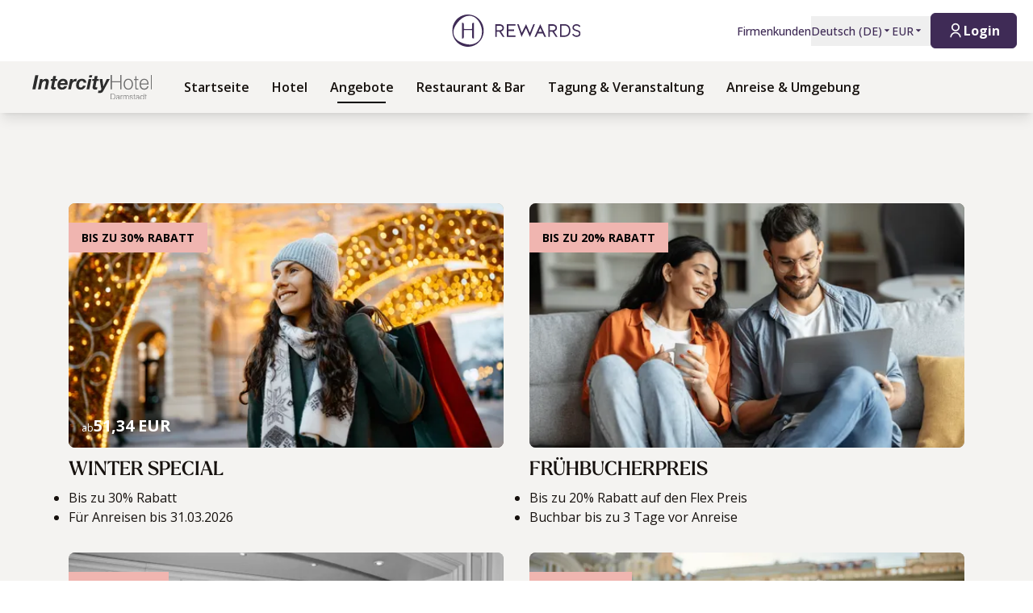

--- FILE ---
content_type: text/html; charset=utf-8
request_url: https://hrewards.com/de/intercityhotel-darmstadt/angebote
body_size: 31947
content:
<!DOCTYPE html><html dir="ltr" lang="de"><head><meta charSet="utf-8"/><meta name="viewport" content="width=device-width"/><link rel="preload" href="https://app.usercentrics.eu/browser-ui/latest/loader.js" as="script"/><link rel="alternate" hrefLang="de" href="https://hrewards.com/de/intercityhotel-darmstadt/angebote"/><link rel="alternate" hrefLang="ja" href="https://hrewards.com/ja/intercityhotel-darmstadt/deals"/><link rel="alternate" hrefLang="en" href="https://hrewards.com/en/intercityhotel-darmstadt/deals"/><link rel="alternate" hrefLang="ko" href="https://hrewards.com/ko/intercityhotel-darmstadt/deals"/><link rel="alternate" hrefLang="cs" href="https://hrewards.com/cs/intercityhotel-darmstadt/deals"/><link rel="alternate" hrefLang="fr" href="https://hrewards.com/fr/intercityhotel-darmstadt/offres"/><link rel="alternate" hrefLang="es" href="https://hrewards.com/es/intercityhotel-darmstadt/ofertas"/><link rel="alternate" hrefLang="it" href="https://hrewards.com/it/intercityhotel-darmstadt/offerte"/><link rel="alternate" hrefLang="da" href="https://hrewards.com/da/intercityhotel-darmstadt/tilbud"/><link rel="alternate" hrefLang="sv" href="https://hrewards.com/sv/intercityhotel-darmstadt/erbjudanden"/><link rel="alternate" hrefLang="zh" href="https://hrewards.com/zh/intercityhotel-darmstadt/deals"/><link rel="alternate" hrefLang="hu" href="https://hrewards.com/hu/intercityhotel-darmstadt/ajanlatok"/><link rel="alternate" hrefLang="pt" href="https://hrewards.com/pt/intercityhotel-darmstadt/ofertas"/><link rel="alternate" hrefLang="nl" href="https://hrewards.com/nl/intercityhotel-darmstadt/aanbiedingen"/><link rel="alternate" hrefLang="uk" href="https://hrewards.com/uk/intercityhotel-darmstadt/deals"/><link rel="alternate" hrefLang="ru" href="https://hrewards.com/ru/intercityhotel-darmstadt/deals"/><link rel="preload" href="/_next/static/media/hrewards.96db3594.svg" as="image" fetchpriority="high"/><link rel="preload" href="/_next/static/media/hrewards-white.15739481.svg" as="image" fetchpriority="high"/><link rel="preload" href="/_next/static/media/intercity-black.d9f54a49.svg" as="image" fetchpriority="high"/><title>Die besten Hotel-Angebote | IntercityHotel Darmstadt</title><meta name="description" content="Entdecken Sie exklusive Hotel Deals in Darmstadt. Angebote im IntercityHotel Darmstadt jetzt bequem &amp; preiswert online buchen - H Rewards"/><link rel="canonical" href="https://hrewards.com/de/intercityhotel-darmstadt/angebote"/><script type="application/ld+json">{"@context":"https://schema.org","@type":"BreadcrumbList","itemListElement":[{"@type":"ListItem","position":1,"item":{"@id":"https://hrewards.com/de/intercityhotel-darmstadt","name":"IntercityHotel Darmstadt"}},{"@type":"ListItem","position":2,"item":{"@id":"https://hrewards.com/de/intercityhotel-darmstadt/angebote","name":"Angebote"}}]}</script><meta name="next-head-count" content="26"/><meta name="format-detection" content="telephone=no"/><script>if(!Element.prototype.matches || !('IntersectionObserverEntry' in window) || !Element.prototype.closest || !Object.fromEntries) {document.write("<script src='/scripts/polyfills.js'"+"><"+"/script>")}</script><script>if(!('ResizeObserver' in window)) {document.write("<script src='/scripts/resize-observer.min.js'"+"><"+"/script>")}</script><link rel="dns-prefetch" href="https://assets.hrewards.com"/><link rel="preconnect" href="https://assets.hrewards.com"/><link rel="shortcut icon" media="(prefers-color-scheme: light)" type="image/png" href="/images/favicon.png"/><link rel="shortcut icon" media="(prefers-color-scheme: dark)" type="image/png" href="/images/favicon-dark.png"/><link rel="preload" href="/_next/static/css/ee5378fe5a22b905.css" as="style"/><link rel="stylesheet" href="/_next/static/css/ee5378fe5a22b905.css" data-n-g=""/><link rel="preload" href="/_next/static/css/a0b7a153676d9e1b.css" as="style"/><link rel="stylesheet" href="/_next/static/css/a0b7a153676d9e1b.css" data-n-p=""/><link rel="preload" href="/_next/static/css/3522259a92237ab2.css" as="style"/><link rel="stylesheet" href="/_next/static/css/3522259a92237ab2.css" data-n-p=""/><noscript data-n-css=""></noscript><script defer="" nomodule="" src="/_next/static/chunks/polyfills-78c92fac7aa8fdd8.js"></script><script defer="" src="/_next/static/chunks/8001-24a04faa113dcb83.js"></script><script defer="" src="/_next/static/chunks/6707.428c191d4f1ca8ad.js"></script><script defer="" src="/_next/static/chunks/6004.31b7711822482b8f.js"></script><script src="/_next/static/chunks/webpack-2fc044dba1604e75.js" defer=""></script><script src="/_next/static/chunks/framework-4392053ca19f7a6b.js" defer=""></script><script src="/_next/static/chunks/main-52f9cde0bcf834d5.js" defer=""></script><script src="/_next/static/chunks/pages/_app-b08a223c2f3a0583.js" defer=""></script><script src="/_next/static/chunks/e21e5bbe-3c64cdaceec38b8d.js" defer=""></script><script src="/_next/static/chunks/fea29d9f-9a2ec92924605a62.js" defer=""></script><script src="/_next/static/chunks/cb355538-6a82de6f490e2e1a.js" defer=""></script><script src="/_next/static/chunks/5727625e-5d8e7452ebc266f8.js" defer=""></script><script src="/_next/static/chunks/5675-9e54a393ca7aa076.js" defer=""></script><script src="/_next/static/chunks/309-c94c60fd3db85111.js" defer=""></script><script src="/_next/static/chunks/3933-5a795e83bbc21ab6.js" defer=""></script><script src="/_next/static/chunks/460-68bebc06c668c5a2.js" defer=""></script><script src="/_next/static/chunks/7851-79878bf77306500f.js" defer=""></script><script src="/_next/static/chunks/5771-5205c37c08a79b33.js" defer=""></script><script src="/_next/static/chunks/9303-3adf084568c55831.js" defer=""></script><script src="/_next/static/chunks/5140-7f0b3820e766bfea.js" defer=""></script><script src="/_next/static/chunks/8484-c7ff85af09c4c8c0.js" defer=""></script><script src="/_next/static/chunks/8895-3ab3c35bbce3e603.js" defer=""></script><script src="/_next/static/chunks/6025-486fb49179d7a560.js" defer=""></script><script src="/_next/static/chunks/1363-62ca190be2cd28e5.js" defer=""></script><script src="/_next/static/chunks/1972-ec3150392ed730d4.js" defer=""></script><script src="/_next/static/chunks/9823-7eb67bc6b78bb6b3.js" defer=""></script><script src="/_next/static/chunks/7520-dd22d0f0d5d2b282.js" defer=""></script><script src="/_next/static/chunks/pages/%5B%5B...slug%5D%5D-5b36a5f8c31ba8a8.js" defer=""></script><script src="/_next/static/vjegkmtVgOkAp-YvzJAH5/_buildManifest.js" defer=""></script><script src="/_next/static/vjegkmtVgOkAp-YvzJAH5/_ssgManifest.js" defer=""></script><style id="__jsx-1908155127">:root{--avenir-font:'__avenirFont_961114', '__avenirFont_Fallback_961114';--beatrice-font:'__beatriceFont_52defb', '__beatriceFont_Fallback_52defb';--dubai-font:'__dubaiFont_ad8b43', '__dubaiFont_Fallback_ad8b43';--gazpacho-font:'__gazpachoFont_832b39', '__gazpachoFont_Fallback_832b39';--gtsuper-font:'__gtsuperFont_8cd832', '__gtsuperFont_Fallback_8cd832';--markpro-font:'__markproFont_59b648', '__markproFont_Fallback_59b648';--opensans-font:'__Open_Sans_e8b307', '__Open_Sans_Fallback_e8b307';--oswald-font:'__oswaldFont_b53ec3', '__oswaldFont_Fallback_b53ec3';--larken-font:'__larkenFont_e7c6f8', '__larkenFont_Fallback_e7c6f8';--tradegothic-font:'__tradeGothicFont_6d7bbe', '__tradeGothicFont_Fallback_6d7bbe';--tradegothiccondensed-font:'__tradeGothicCondensedFont_b650cc', '__tradeGothicCondensedFont_Fallback_b650cc';--lato-font:'__latoFont_f2d549', '__latoFont_Fallback_f2d549';--voga-font:'__vogaFont_09c279', '__vogaFont_Fallback_09c279';--brushup-font:'__brushUpFont_d4530b', '__brushUpFont_Fallback_d4530b';--notosans-font:'__Noto_Sans_0e8ca9', '__Noto_Sans_Fallback_0e8ca9';--baskerville-font:'__Baskervville_21e36c', '__Baskervville_Fallback_21e36c';--univers-font:'__universFont_e34dd4', '__universFont_Fallback_e34dd4';--helvetica-neue-font:'__helveticaNeueFont_6b139c', '__helveticaNeueFont_Fallback_6b139c';--hv-fitzgerald-font:'__hvFitzgeraldFont_d7d644', '__hvFitzgeraldFont_Fallback_d7d644';--telka-wide-font:'__telkaWideFont_2b47ef', '__telkaWideFont_Fallback_2b47ef'}</style></head><body><div id="__next"><div class="flex min-h-screen flex-col"><header class="relative z-20 flex items-center justify-between bg-white px-2 py-1 dark:bg-dm-panel-bg md:px-5 md:py-4 hidden md:flex"><div class="block flex-1 md:hidden xl:block"></div><a target="_self" rel="" class="cursor-pointer underline hover:text-global-gray-400 dark:hover:text-white hover:no-underline text-plum focus:text-plum-600 dark:text-white flex" data-href="/" data-router-locale="de" data-testid="header-logo" href="/de"><div class="brand-logo ie11--header-logo flex w-32 justify-center dark:hidden sm:w-32 md:w-32 xl:w-48 xl:px-4"><span style="box-sizing:border-box;display:inline-block;overflow:hidden;width:initial;height:initial;background:none;opacity:1;border:0px none;margin:0px;padding:0px;position:relative;max-width:100%"><span style="box-sizing:border-box;display:block;width:initial;height:initial;background:none;opacity:1;border:0px none;margin:0px;padding:0px;max-width:100%"><img style="display:block;max-width:100%;width:initial;height:initial;background:none;opacity:1;border:0px none;margin:0px;padding:0px" alt="" aria-hidden="true" src="data:image/svg+xml,%3csvg%20xmlns=%27http://www.w3.org/2000/svg%27%20version=%271.1%27%20width=%27205%27%20height=%2750%27/%3e"/></span><img alt="Logo" fetchpriority="high" decoding="async" data-nimg="fill" style="position:absolute;height:100%;width:100%;left:0;top:0;right:0;bottom:0;color:transparent;max-width:100%" src="/_next/static/media/hrewards.96db3594.svg"/></span></div><div class="brand-logo ie11--header-logo hidden w-32 justify-center dark:flex sm:w-32 md:w-32 xl:w-48 xl:px-4"><span style="box-sizing:border-box;display:inline-block;overflow:hidden;width:initial;height:initial;background:none;opacity:1;border:0px none;margin:0px;padding:0px;position:relative;max-width:100%"><span style="box-sizing:border-box;display:block;width:initial;height:initial;background:none;opacity:1;border:0px none;margin:0px;padding:0px;max-width:100%"><img style="display:block;max-width:100%;width:initial;height:initial;background:none;opacity:1;border:0px none;margin:0px;padding:0px" alt="" aria-hidden="true" src="data:image/svg+xml,%3csvg%20xmlns=%27http://www.w3.org/2000/svg%27%20version=%271.1%27%20width=%27205%27%20height=%2750%27/%3e"/></span><img alt="Logo" fetchpriority="high" decoding="async" data-nimg="fill" style="position:absolute;height:100%;width:100%;left:0;top:0;right:0;bottom:0;color:transparent;max-width:100%" src="/_next/static/media/hrewards-white.15739481.svg"/></span></div></a><div class="flex flex-1 justify-end"><div class="hidden flex-1 items-center justify-end md:flex MetaNavigation_childrenSpacing__LLcHV"><a target="_self" rel="" class="cursor-pointer focus:outline-none text-plum focus:text-plum-600" data-href="/corporate" data-router-locale="de" data-testid="meta-navigation-link__Firmenkunden" href="/de/corporate"><span class="flex cursor-pointer items-center whitespace-nowrap py-2 text-sm font-medium transition duration-300 dark:text-white hover:text-plum-600 dark:hover:text-white dark:hover:text-opacity-80">Firmenkunden</span></a><div class="relative" data-headlessui-state=""><button class="block focus:outline-none text-plum hover:text-plum-600 focus:text-plum-600" data-testid="language-selector" id="headlessui-menu-button-:R1j8qe5j6:" type="button" aria-haspopup="menu" aria-expanded="false" data-headlessui-state=""><span class="flex cursor-pointer items-center whitespace-nowrap py-2 text-sm font-medium transition duration-300 dark:text-white hover:text-plum-600 dark:hover:text-white dark:hover:text-opacity-80">Deutsch<!-- --> (<!-- -->DE<!-- -->)<span class="text-xs ltr:ml-2 rtl:mr-2"><svg stroke="currentColor" fill="currentColor" stroke-width="0" viewBox="0 0 24 24" height="1em" width="1em" xmlns="http://www.w3.org/2000/svg"><path d="M11.646 15.146 5.854 9.354a.5.5 0 0 1 .353-.854h11.586a.5.5 0 0 1 .353.854l-5.793 5.792a.5.5 0 0 1-.707 0Z"></path></svg></span></span></button></div><div class="relative"><button class="block focus:outline-none text-plum focus:text-plum-600" data-testid="currency-selector" id="headlessui-listbox-button-:R6r8qe5j6:" type="button" aria-haspopup="listbox" aria-expanded="false" data-headlessui-state=""><span class="flex cursor-pointer items-center whitespace-nowrap py-2 text-sm font-medium transition duration-300 dark:text-white hover:text-plum-600 dark:hover:text-white dark:hover:text-opacity-80 w-12">EUR<span class="text-xs ltr:ml-2 rtl:mr-2"><svg stroke="currentColor" fill="currentColor" stroke-width="0" viewBox="0 0 24 24" height="1em" width="1em" xmlns="http://www.w3.org/2000/svg"><path d="M11.646 15.146 5.854 9.354a.5.5 0 0 1 .353-.854h11.586a.5.5 0 0 1 .353.854l-5.793 5.792a.5.5 0 0 1-.707 0Z"></path></svg></span></span></button></div></div><div class="ltr:ml-6 ltr:mr-3 rtl:ml-3 rtl:mr-6 ltr:md:mr-0 rtl:md:ml-0" style="font-size:0"><button class="relative inline-flex items-center justify-center text-center px-5 transition duration-300 leading-tight h-11 text-base text-transparent focus:outline-none pointer-events-none cursor-default border-transparent bg-global-not-active base hidden md:inline-flex rounded-md font-hrewards font-bold border" data-testid="member-button"><span class="text-xl ltr:mr-2 ltr:last:mr-0 rtl:ml-2 rtl:last:ml-0"><svg stroke="currentColor" fill="currentColor" stroke-width="0" viewBox="0 0 24 24" height="1em" width="1em" xmlns="http://www.w3.org/2000/svg"><path d="M4 22C4 17.5817 7.58172 14 12 14C16.4183 14 20 17.5817 20 22H18C18 18.6863 15.3137 16 12 16C8.68629 16 6 18.6863 6 22H4ZM12 13C8.685 13 6 10.315 6 7C6 3.685 8.685 1 12 1C15.315 1 18 3.685 18 7C18 10.315 15.315 13 12 13ZM12 11C14.21 11 16 9.21 16 7C16 4.79 14.21 3 12 3C9.79 3 8 4.79 8 7C8 9.21 9.79 11 12 11Z"></path></svg></span><span class="absolute inset-0 flex items-center justify-center border-violet"><span class="h-5 w-5 animate-spin rounded-full border-2 border-t-2 border-global-gray-200" style="border-top-color:inherit"></span></span><span>Login</span></button><button type="button" aria-label="Login" class="rounded p-1 outline-none transition duration-300 focus:outline-none text-2xl bg-stone-100 text-black hover:bg-stone-100 focus:bg-stone-100 md:hidden"><svg stroke="currentColor" fill="currentColor" stroke-width="0" viewBox="0 0 24 24" height="1em" width="1em" xmlns="http://www.w3.org/2000/svg"><path d="M4 22C4 17.5817 7.58172 14 12 14C16.4183 14 20 17.5817 20 22H18C18 18.6863 15.3137 16 12 16C8.68629 16 6 18.6863 6 22H4ZM12 13C8.685 13 6 10.315 6 7C6 3.685 8.685 1 12 1C15.315 1 18 3.685 18 7C18 10.315 15.315 13 12 13ZM12 11C14.21 11 16 9.21 16 7C16 4.79 14.21 3 12 3C9.79 3 8 4.79 8 7C8 9.21 9.79 11 12 11Z"></path></svg></button></div></div></header><div class="sticky top-0 z-10 shadow-lg"><div class="z-10 flex h-16 w-full items-center justify-between px-5 dark:border-t dark:border-dm-border md:px-8 lg:justify-start xl:px-10 text-ic-charcoal bg-ic-mink-gray-100 font-ic-secondary" data-headlessui-state=""><div class="flex pr-10 lg:flex-1"><a target="_self" rel="" class="cursor-pointer underline hover:text-global-gray-400 dark:hover:text-white hover:no-underline text-plum focus:text-plum-600 dark:text-white inline-flex" data-href="/" data-router-locale="de" data-testid="main-navigation_brand-logo" href="/de"><div class="brand-logo flex w-32 xl:w-auto"><span style="box-sizing:border-box;display:inline-block;overflow:hidden;width:initial;height:initial;background:none;opacity:1;border:0px none;margin:0px;padding:0px;position:relative;max-width:100%"><span style="box-sizing:border-box;display:block;width:initial;height:initial;background:none;opacity:1;border:0px none;margin:0px;padding:0px;max-width:100%"><img style="display:block;max-width:100%;width:initial;height:initial;background:none;opacity:1;border:0px none;margin:0px;padding:0px" alt="" aria-hidden="true" src="data:image/svg+xml,%3csvg%20xmlns=%27http://www.w3.org/2000/svg%27%20version=%271.1%27%20width=%27145%27%20height=%2722%27/%3e"/></span><img alt="Logo" fetchpriority="high" decoding="async" data-nimg="fill" style="position:absolute;height:100%;width:100%;left:0;top:0;right:0;bottom:0;color:transparent;max-width:100%" src="/_next/static/media/intercity-black.d9f54a49.svg"/></span></div></a></div><button aria-label="toggle menu" class="relative z-10 ml-auto flex items-center bg-transparent p-2 focus:outline-none lg:hidden rtl:order-first rtl:rotate-180 rtl:transform" data-trackable="false" id="headlessui-menu-button-:R9ae5j6:" type="button" aria-haspopup="menu" aria-expanded="false" data-headlessui-state=""><svg stroke="currentColor" fill="currentColor" stroke-width="0" viewBox="0 0 24 24" class="text-xl" height="1em" width="1em" xmlns="http://www.w3.org/2000/svg"><path d="M3 4H21V6H3V4ZM3 11H15V13H3V11ZM3 18H21V20H3V18Z"></path></svg></button><div class="hidden lg:flex"><nav class="flex w-full flex-col px-5 py-8 md:px-8 lg:flex-row lg:items-center lg:p-0"><div class="mb-1 last:mb-0 last:mr-0 lg:mb-0 lg:mr-7"><a target="_self" rel="" class="cursor-pointer group flex" data-href="/intercityhotel" data-router-locale="de" data-testid="main-navigation-link__999" href="/de/intercityhotel"><div class="group relative cursor-pointer select-none py-2 rtl:text-lg text-base font-semibold">Startseite<div class="highlighter absolute bottom-0 left-0 right-0 w-0 py-px transition-all duration-300 lg:mx-auto lg:group-hover:visible lg:group-hover:w-3/4 lg:group-focus:visible lg:group-focus:w-3/4 invisible bg-black"></div></div></a></div><div class="mb-1 last:mb-0 last:mr-0 lg:mb-0 lg:mr-7"><a target="_self" rel="" class="cursor-pointer group flex" data-href="/intercityhotel-darmstadt" data-router-locale="de" data-testid="main-navigation-link__1812" href="/de/intercityhotel-darmstadt"><div class="group relative cursor-pointer select-none py-2 rtl:text-lg text-base font-semibold">Hotel<div class="highlighter absolute bottom-0 left-0 right-0 w-0 py-px transition-all duration-300 lg:mx-auto lg:group-hover:visible lg:group-hover:w-3/4 lg:group-focus:visible lg:group-focus:w-3/4 invisible bg-black"></div></div></a></div><div class="mb-1 last:mb-0 last:mr-0 lg:mb-0 lg:mr-7"><a target="_self" rel="" class="cursor-pointer group flex" data-href="/intercityhotel-darmstadt/angebote" data-router-locale="de" data-testid="main-navigation-link__1406" href="/de/intercityhotel-darmstadt/angebote"><div class="group relative cursor-pointer select-none py-2 rtl:text-lg text-base font-semibold">Angebote<div class="highlighter absolute bottom-0 left-0 right-0 w-0 py-px transition-all duration-300 lg:mx-auto lg:group-hover:visible lg:group-hover:w-3/4 lg:group-focus:visible lg:group-focus:w-3/4 visible w-3/4 bg-black"></div></div></a></div><div class="mb-1 last:mb-0 last:mr-0 lg:mb-0 lg:mr-7"><a target="_self" rel="" class="cursor-pointer group flex" data-href="/intercityhotel-darmstadt/restaurant-bar" data-router-locale="de" data-testid="main-navigation-link__2714" href="/de/intercityhotel-darmstadt/restaurant-bar"><div class="group relative cursor-pointer select-none py-2 rtl:text-lg text-base font-semibold">Restaurant &amp; Bar<div class="highlighter absolute bottom-0 left-0 right-0 w-0 py-px transition-all duration-300 lg:mx-auto lg:group-hover:visible lg:group-hover:w-3/4 lg:group-focus:visible lg:group-focus:w-3/4 invisible bg-black"></div></div></a></div><div class="mb-1 last:mb-0 last:mr-0 lg:mb-0 lg:mr-7"><a target="_self" rel="" class="cursor-pointer group flex" data-href="/intercityhotel-darmstadt/meeting-event" data-router-locale="de" data-testid="main-navigation-link__4400" href="/de/intercityhotel-darmstadt/meeting-event"><div class="group relative cursor-pointer select-none py-2 rtl:text-lg text-base font-semibold">Tagung &amp; Veranstaltung<div class="highlighter absolute bottom-0 left-0 right-0 w-0 py-px transition-all duration-300 lg:mx-auto lg:group-hover:visible lg:group-hover:w-3/4 lg:group-focus:visible lg:group-focus:w-3/4 invisible bg-black"></div></div></a></div><div class="mb-1 last:mb-0 last:mr-0 lg:mb-0 lg:mr-7"><a target="_self" rel="" class="cursor-pointer group flex" data-href="/intercityhotel-darmstadt/anreise-umgebung" data-router-locale="de" data-testid="main-navigation-link__2426" href="/de/intercityhotel-darmstadt/anreise-umgebung"><div class="group relative cursor-pointer select-none py-2 rtl:text-lg text-base font-semibold">Anreise &amp; Umgebung<div class="highlighter absolute bottom-0 left-0 right-0 w-0 py-px transition-all duration-300 lg:mx-auto lg:group-hover:visible lg:group-hover:w-3/4 lg:group-focus:visible lg:group-focus:w-3/4 invisible bg-black"></div></div></a></div><div class="mb-1 last:mb-0 last:mr-0 lg:mb-0 lg:mr-7 lg:hidden"><a target="_self" rel="" class="cursor-pointer group flex" data-href="/corporate" data-router-locale="de" data-testid="main-navigation-link__2" href="/de/corporate"><div class="group relative cursor-pointer select-none py-2 rtl:text-lg text-base font-semibold">Firmenkunden<div class="highlighter absolute bottom-0 left-0 right-0 w-0 py-px transition-all duration-300 lg:mx-auto lg:group-hover:visible lg:group-hover:w-3/4 lg:group-focus:visible lg:group-focus:w-3/4 invisible bg-black"></div></div></a></div><div class="my-4 w-full opacity-25 lg:hidden bg-ic-charcoal" style="height:1px"></div><div class="mb-1 last:mb-0 last:mr-0 lg:mb-0 lg:mr-7 lg:hidden"><button class="group flex w-full items-center bg-transparent focus:outline-none" data-testid="main-navigation-button__language-selector" id="headlessui-menu-button-:R1chae5j6:" type="button" aria-haspopup="menu" aria-expanded="false" data-headlessui-state=""><div class="group relative cursor-pointer select-none py-2 rtl:text-lg text-base font-semibold">Deutsch<!-- --> (<!-- -->DE<!-- -->)<div class="highlighter absolute bottom-0 left-0 right-0 w-0 py-px transition-all duration-300 lg:mx-auto lg:group-hover:visible lg:group-hover:w-3/4 lg:group-focus:visible lg:group-focus:w-3/4 invisible bg-black"></div></div><svg stroke="currentColor" fill="currentColor" stroke-width="0" viewBox="0 0 24 24" class="rotate-0 transform text-xl lg:hidden ltr:ml-auto rtl:mr-auto" height="1em" width="1em" xmlns="http://www.w3.org/2000/svg"><path d="M11.9999 13.1714L16.9497 8.22168L18.3639 9.63589L11.9999 15.9999L5.63599 9.63589L7.0502 8.22168L11.9999 13.1714Z"></path></svg></button></div><div class="my-4 w-full opacity-25 lg:hidden bg-ic-charcoal" style="height:1px"></div><div class="mb-1 last:mb-0 last:mr-0 lg:mb-0 lg:mr-7 lg:hidden"><a target="_self" rel="" class="cursor-pointer group flex" data-href="/" data-router-locale="de" data-testid="main-navigation-link__guest-menu" href="/de"><div class="group relative cursor-pointer select-none py-2 rtl:text-lg text-base font-semibold">Laden<div class="highlighter absolute bottom-0 left-0 right-0 w-0 py-px transition-all duration-300 lg:mx-auto lg:group-hover:visible lg:group-hover:w-3/4 lg:group-focus:visible lg:group-focus:w-3/4 invisible bg-black"></div></div></a></div><div class="my-4 w-full opacity-25 lg:hidden bg-ic-charcoal" style="height:1px"></div><div class="mb-1 last:mb-0 last:mr-0 lg:mb-0 lg:mr-7 lg:hidden"><button class="group flex w-full items-center bg-transparent focus:outline-none" data-testid="main-navigation-button__currency-selector" id="headlessui-menu-button-:Rfhae5j6:" type="button" aria-haspopup="menu" aria-expanded="false" data-headlessui-state=""><div class="group relative cursor-pointer select-none py-2 rtl:text-lg text-base font-semibold">EUR<div class="highlighter absolute bottom-0 left-0 right-0 w-0 py-px transition-all duration-300 lg:mx-auto lg:group-hover:visible lg:group-hover:w-3/4 lg:group-focus:visible lg:group-focus:w-3/4 invisible bg-black"></div></div><svg stroke="currentColor" fill="currentColor" stroke-width="0" viewBox="0 0 24 24" class="rotate-0 transform text-xl lg:hidden ltr:ml-auto rtl:mr-auto" height="1em" width="1em" xmlns="http://www.w3.org/2000/svg"><path d="M11.9999 13.1714L16.9497 8.22168L18.3639 9.63589L11.9999 15.9999L5.63599 9.63589L7.0502 8.22168L11.9999 13.1714Z"></path></svg></button></div></nav></div><div class="hidden lg:block lg:flex-1"></div></div></div><main class="ie11-content flex-1 dark:bg-dm-bg"><div class="bg-ic-mink-gray-100"><div class="py-14 md:py-16 lg:pt-20 lg:pb-24"><div class="mx-auto w-full px-4 xl:px-0 max-w-container"><h3 class="flex items-center uppercase font-bold font-ic text-xl md:text-3xl text-black dark:text-white mb-6 md:mb-8"></h3><div class="flex flex-1 flex-wrap -m-4"><div class="flex w-full flex-col sm:w-1/2 md:w-1/2 p-4"><div class="group-teaser group-image-overlay relative flex flex-col"><a target="_self" rel="" class="cursor-pointer underline hover:text-global-gray-400 dark:hover:text-white hover:no-underline text-plum focus:text-plum-600 dark:text-white" data-href="null/winter-special" data-router-locale="de" data-testid="content-teaser-link" href="/de/null/winter-special"><div class="relative w-full overflow-hidden rounded-lg"><div style="position:relative;width:100%;padding-bottom:56.25%" data-radix-aspect-ratio-wrapper=""><div class="m-0  transition-all duration-500 group-teaser-hover:-m-4" style="position:absolute;top:0;right:0;bottom:0;left:0"><div class="h-full w-full" style="background-size:cover;background-position:50% 50%;background-image:url([data-uri])" id="UoJQccoJRjIU~9RjNHofs:oeNGxaW?s8f+oK"><img alt="Eine Frau in Winterkleidung trägt Einkaufstaschen und steht im Freien in der Nähe von festlichen Lichtern." loading="lazy" decoding="async" data-nimg="fill" style="position:absolute;height:100%;width:100%;left:0;top:0;right:0;bottom:0;object-fit:cover;object-position:50% 50%;color:transparent" sizes="400px" srcSet="https://assets.hrewards.com/assets/jpg.small_Adobe_Stock_538210923_Winter_Special_2025_b35f6e7964.jpg?optimize 100w, https://assets.hrewards.com/assets/jpg.small_Adobe_Stock_538210923_Winter_Special_2025_b35f6e7964.jpg?optimize 500w, https://assets.hrewards.com/assets/jpg.medium_Adobe_Stock_538210923_Winter_Special_2025_b35f6e7964.jpg?optimize 750w, https://assets.hrewards.com/assets/jpg.large_Adobe_Stock_538210923_Winter_Special_2025_b35f6e7964.jpg?optimize 1000w, https://assets.hrewards.com/assets/jpg.xlarge_Adobe_Stock_538210923_Winter_Special_2025_b35f6e7964.jpg?optimize 1920w, https://assets.hrewards.com/assets/jpg.xxlarge_Adobe_Stock_538210923_Winter_Special_2025_b35f6e7964.jpg?optimize 2560w" src="https://assets.hrewards.com/assets/jpg.xxlarge_Adobe_Stock_538210923_Winter_Special_2025_b35f6e7964.jpg?optimize"/></div></div></div><div class="absolute inset-0 transition duration-500 group-image-overlay-hover:bg-dark-25 bg-teaser-overlay"></div><div class="teaser-marker absolute px-4 py-2 text-sm font-bold uppercase ltr:left-0 rtl:right-0 top-6 text-black bg-cozy-peach">Bis zu 30% Rabatt</div><div class="absolute bottom-3 px-4 text-sm"></div></div></a><div class="flex w-full flex-none flex-col xl:hyphens-manual xl:break-normal pt-3 font-ic-secondary"><h4 class="mb-2 font-ic leading-tight text-ic-charcoal text-2xl uppercase dark:text-white">Winter Special</h4><div class="Content_content__9_jM6 text-base leading-normal text-ic-charcoal dark:text-dm-light"><ul>
<li>Bis zu 30% Rabatt</li>
<li>Für Anreisen bis 31.03.2026</li>
</ul>
</div></div></div></div><div class="flex w-full flex-col sm:w-1/2 md:w-1/2 p-4"><div class="group-teaser group-image-overlay relative flex flex-col"><a target="_self" rel="" class="cursor-pointer underline hover:text-global-gray-400 dark:hover:text-white hover:no-underline text-plum focus:text-plum-600 dark:text-white" data-href="null/fruehbucher" data-router-locale="de" data-testid="content-teaser-link" href="/de/null/fruehbucher"><div class="relative w-full overflow-hidden rounded-lg"><div style="position:relative;width:100%;padding-bottom:56.25%" data-radix-aspect-ratio-wrapper=""><div class="m-0  transition-all duration-500 group-teaser-hover:-m-4" style="position:absolute;top:0;right:0;bottom:0;left:0"><div class="h-full w-full" style="background-size:cover;background-position:50% 40%;background-image:url([data-uri])" id="U8FiDPn3_M0hwE?GER~U00yXMc=Z?F.9nh9b"><img alt="Ein Mann und eine Frau sitzen auf einer Couch und schauen gemeinsam auf einen Laptop, wirken entspannt und glücklich." loading="lazy" decoding="async" data-nimg="fill" style="position:absolute;height:100%;width:100%;left:0;top:0;right:0;bottom:0;object-fit:cover;object-position:50% 40%;color:transparent" sizes="400px" srcSet="https://assets.hrewards.com/assets/jpg.small_Adobe_Stock_652041455_Fruehbucher_c0de93435d.jpg?optimize 100w, https://assets.hrewards.com/assets/jpg.small_Adobe_Stock_652041455_Fruehbucher_c0de93435d.jpg?optimize 500w, https://assets.hrewards.com/assets/jpg.medium_Adobe_Stock_652041455_Fruehbucher_c0de93435d.jpg?optimize 750w, https://assets.hrewards.com/assets/jpg.large_Adobe_Stock_652041455_Fruehbucher_c0de93435d.jpg?optimize 1000w, https://assets.hrewards.com/assets/jpg.xlarge_Adobe_Stock_652041455_Fruehbucher_c0de93435d.jpg?optimize 1920w, https://assets.hrewards.com/assets/jpg.xxlarge_Adobe_Stock_652041455_Fruehbucher_c0de93435d.jpg?optimize 2560w" src="https://assets.hrewards.com/assets/jpg.xxlarge_Adobe_Stock_652041455_Fruehbucher_c0de93435d.jpg?optimize"/></div></div></div><div class="absolute inset-0 transition duration-500 group-image-overlay-hover:bg-dark-25 bg-teaser-overlay"></div><div class="teaser-marker absolute px-4 py-2 text-sm font-bold uppercase ltr:left-0 rtl:right-0 top-6 text-black bg-cozy-peach">Bis zu 20% Rabatt </div><div class="absolute bottom-3 px-4 text-sm"></div></div></a><div class="flex w-full flex-none flex-col xl:hyphens-manual xl:break-normal pt-3 font-ic-secondary"><h4 class="mb-2 font-ic leading-tight text-ic-charcoal text-2xl uppercase dark:text-white">Frühbucherpreis</h4><div class="Content_content__9_jM6 text-base leading-normal text-ic-charcoal dark:text-dm-light"><ul>
<li>Bis zu 20% Rabatt auf den Flex Preis </li>
<li>Buchbar bis zu 3 Tage vor Anreise</li>
</ul>
</div></div></div></div><div class="flex w-full flex-col sm:w-1/2 md:w-1/2 p-4"><div class="group-teaser group-image-overlay relative flex flex-col"><a target="_self" rel="" class="cursor-pointer underline hover:text-global-gray-400 dark:hover:text-white hover:no-underline text-plum focus:text-plum-600 dark:text-white" data-href="null/welcome-special" data-router-locale="de" data-testid="content-teaser-link" href="/de/null/welcome-special"><div class="relative w-full overflow-hidden rounded-lg"><div style="position:relative;width:100%;padding-bottom:56.25%" data-radix-aspect-ratio-wrapper=""><div class="m-0  transition-all duration-500 group-teaser-hover:-m-4" style="position:absolute;top:0;right:0;bottom:0;left:0"><div class="h-full w-full" style="background-size:cover;background-position:50% 30%;background-image:url([data-uri])" id="UKH_.5~qW,IBM{9Fx[WB_2xuV]t6-;ofV[ay"><img alt="Ein Mann und eine Frau mit einem Hund am Empfangstresen eines Hotels, die mit der Rezeptionistin interagieren." loading="lazy" decoding="async" data-nimg="fill" style="position:absolute;height:100%;width:100%;left:0;top:0;right:0;bottom:0;object-fit:cover;object-position:50% 30%;color:transparent" sizes="400px" srcSet="https://assets.hrewards.com/assets/jpg.small_230726_Steigenberger_6584_Purple_Couple_FO_7dc01c7e4a.jpg?optimize 100w, https://assets.hrewards.com/assets/jpg.small_230726_Steigenberger_6584_Purple_Couple_FO_7dc01c7e4a.jpg?optimize 500w, https://assets.hrewards.com/assets/jpg.medium_230726_Steigenberger_6584_Purple_Couple_FO_7dc01c7e4a.jpg?optimize 750w, https://assets.hrewards.com/assets/jpg.large_230726_Steigenberger_6584_Purple_Couple_FO_7dc01c7e4a.jpg?optimize 1000w, https://assets.hrewards.com/assets/jpg.xlarge_230726_Steigenberger_6584_Purple_Couple_FO_7dc01c7e4a.jpg?optimize 1920w, https://assets.hrewards.com/assets/jpg.xxlarge_230726_Steigenberger_6584_Purple_Couple_FO_7dc01c7e4a.jpg?optimize 2560w" src="https://assets.hrewards.com/assets/jpg.xxlarge_230726_Steigenberger_6584_Purple_Couple_FO_7dc01c7e4a.jpg?optimize"/></div></div></div><div class="absolute inset-0 transition duration-500 group-image-overlay-hover:bg-dark-25 bg-teaser-overlay"></div><div class="teaser-marker absolute px-4 py-2 text-sm font-bold uppercase ltr:left-0 rtl:right-0 top-6 text-black bg-cozy-peach">10% Rabatt</div><div class="absolute bottom-3 px-4 text-sm"></div></div></a><div class="flex w-full flex-none flex-col xl:hyphens-manual xl:break-normal pt-3 font-ic-secondary"><h4 class="mb-2 font-ic leading-tight text-ic-charcoal text-2xl uppercase dark:text-white">Welcome Special </h4><div class="Content_content__9_jM6 text-base leading-normal text-ic-charcoal dark:text-dm-light"><ul>
<li>10% Rabatt   </li>
<li>Einmalig und direkt buchbar für neue H Rewards-Mitglieder</li>
</ul>
</div></div></div></div><div class="flex w-full flex-col sm:w-1/2 md:w-1/2 p-4"><div class="group-teaser group-image-overlay relative flex flex-col"><a target="_self" rel="" class="cursor-pointer underline hover:text-global-gray-400 dark:hover:text-white hover:no-underline text-plum focus:text-plum-600 dark:text-white" data-href="null/seniorenpreis-65plus" data-router-locale="de" data-testid="content-teaser-link" href="/de/null/seniorenpreis-65plus"><div class="relative w-full overflow-hidden rounded-lg"><div style="position:relative;width:100%;padding-bottom:56.25%" data-radix-aspect-ratio-wrapper=""><div class="m-0  transition-all duration-500 group-teaser-hover:-m-4" style="position:absolute;top:0;right:0;bottom:0;left:0"><div class="h-full w-full" style="background-size:cover;background-position:50% 0%;background-image:url([data-uri])" id="UNH21NI.Io-V~p%MIVWE%2bdRjWB%gV?xYoz"><img alt="Ein älteres Paar im Freien, das lächelt und Händchen hält, und zusammen einen Moment genießt." loading="lazy" decoding="async" data-nimg="fill" style="position:absolute;height:100%;width:100%;left:0;top:0;right:0;bottom:0;object-fit:cover;object-position:50% 0%;color:transparent" sizes="400px" srcSet="https://assets.hrewards.com/assets/jpg.small_Adobe_Stock_298596348_cc05338771.jpg?optimize 100w, https://assets.hrewards.com/assets/jpg.small_Adobe_Stock_298596348_cc05338771.jpg?optimize 500w, https://assets.hrewards.com/assets/jpg.medium_Adobe_Stock_298596348_cc05338771.jpg?optimize 750w, https://assets.hrewards.com/assets/jpg.large_Adobe_Stock_298596348_cc05338771.jpg?optimize 1000w, https://assets.hrewards.com/assets/jpg.xlarge_Adobe_Stock_298596348_cc05338771.jpg?optimize 1920w, https://assets.hrewards.com/assets/jpg.xxlarge_Adobe_Stock_298596348_cc05338771.jpg?optimize 2560w" src="https://assets.hrewards.com/assets/jpg.xxlarge_Adobe_Stock_298596348_cc05338771.jpg?optimize"/></div></div></div><div class="absolute inset-0 transition duration-500 group-image-overlay-hover:bg-dark-25 bg-teaser-overlay"></div><div class="teaser-marker absolute px-4 py-2 text-sm font-bold uppercase ltr:left-0 rtl:right-0 top-6 text-black bg-cozy-peach">Sonderpreis</div><div class="absolute bottom-3 px-4 text-sm"></div></div></a><div class="flex w-full flex-none flex-col xl:hyphens-manual xl:break-normal pt-3 font-ic-secondary"><h4 class="mb-2 font-ic leading-tight text-ic-charcoal text-2xl uppercase dark:text-white">Seniorenpreis 65plus</h4><div class="Content_content__9_jM6 text-base leading-normal text-ic-charcoal dark:text-dm-light"><ul>
<li>Aktionspreis für alle Personen ab 65 Jahren</li>
<li>Ganzjährig auf Anfrage und nach Verfügbarkeit buchbar</li>
</ul>
</div></div></div></div></div></div></div></div></main><div style="display:contents"><footer class="rtl:text-base w-full pb-5 md:py-8 lg:pt-20 bg-black text-white font-ic-secondary text-sm"><div class="mx-auto w-full max-w-container px-5 xl:px-0"><div class="-mx-5 flex flex-wrap"><div class="w-full flex-col md:order-none md:mb-8 md:w-1/3 md:px-4 lg:mb-12 lg:w-1/4 lg:px-5 flex"><div class="w-full border-b border-light-200 md:border-none"><button class="flex w-full appearance-none items-center justify-between px-4 py-5 focus:outline-none ltr:text-left rtl:text-right md:mb-3 md:cursor-text md:px-0 md:py-0" id="headlessui-disclosure-button-:R4mae5j6:" type="button" aria-expanded="false" data-headlessui-state=""><span class="w-full text-cozy-peach uppercase font-bold">Schnelle Links</span><svg stroke="currentColor" fill="currentColor" stroke-width="0" viewBox="0 0 24 24" class="ml-auto rotate-0 transform text-xl md:hidden" height="1em" width="1em" xmlns="http://www.w3.org/2000/svg"><path d="M11.9999 13.1714L16.9497 8.22168L18.3639 9.63589L11.9999 15.9999L5.63599 9.63589L7.0502 8.22168L11.9999 13.1714Z"></path></svg></button><div class="hidden md:block"><ul class="flex w-full flex-col items-start"><li class="pb-2 last:pb-0"><a target="_self" rel="" class="cursor-pointer transition duration-300 hover:text-cozy-peach focus:text-cozy-peach" data-href="/intercityhotel/about" data-router-locale="de" href="/de/intercityhotel/about">Über IntercityHotel</a></li><li class="pb-2 last:pb-0"><a target="_self" rel="" class="cursor-pointer transition duration-300 hover:text-cozy-peach focus:text-cozy-peach" data-href="/corporate/staysmart" data-router-locale="de" href="/de/corporate/staysmart">Staysmart</a></li><li class="pb-2 last:pb-0"><a target="_blank" rel="" class="cursor-pointer transition duration-300 hover:text-cozy-peach focus:text-cozy-peach" data-href="https://jobs.deutschehospitality.com/eng" data-router-locale="de" href="https://jobs.deutschehospitality.com/eng">Karriere</a></li><li class="pb-2 last:pb-0"><a target="_self" rel="" class="cursor-pointer transition duration-300 hover:text-cozy-peach focus:text-cozy-peach" data-href="/csr" data-router-locale="de" href="/de/csr">CSR</a></li><li class="pb-2 last:pb-0"><a target="_self" rel="" class="cursor-pointer transition duration-300 hover:text-cozy-peach focus:text-cozy-peach" data-href="/help-center/kontakt" data-router-locale="de" href="/de/help-center/kontakt">Kontakt		</a></li><li class="pb-2 last:pb-0"><a target="_self" rel="" class="cursor-pointer transition duration-300 hover:text-cozy-peach focus:text-cozy-peach" data-href="/reiseziele" data-router-locale="de" href="/de/reiseziele">Reiseziele</a></li></ul></div></div></div><div class="w-full flex-col md:order-none md:mb-8 md:w-1/3 md:px-4 lg:mb-12 lg:w-1/4 lg:px-5 order-6 flex"><div class="flex flex-col items-center px-4 pt-8 text-center md:items-start md:px-0 md:py-0 ltr:md:text-left rtl:md:text-right"><span class="w-full text-cozy-peach uppercase font-bold mb-3">Soziale Links</span><div class="-mb-4 -mr-4 flex max-w-full flex-wrap justify-center pt-3 md:w-48 md:justify-start"><a href="https://www.facebook.com/IntercityHotel/" target="_blank" rel="nofollow noreferrer" class="mb-4 mr-4 flex h-10 w-10 flex-none items-center justify-center rounded-full border border-light-200 text-xl text-white transition duration-300 hover:border-white focus:border-white focus:outline-none"><svg stroke="currentColor" fill="currentColor" stroke-width="0" viewBox="0 0 24 24" height="1em" width="1em" xmlns="http://www.w3.org/2000/svg"><path d="M14 13.5H16.5L17.5 9.5H14V7.5C14 6.47062 14 5.5 16 5.5H17.5V2.1401C17.1743 2.09685 15.943 2 14.6429 2C11.9284 2 10 3.65686 10 6.69971V9.5H7V13.5H10V22H14V13.5Z"></path></svg></a><a href="https://www.instagram.com/accounts/login/?next=/intercityhotel/" target="_blank" rel="nofollow noreferrer" class="mb-4 mr-4 flex h-10 w-10 flex-none items-center justify-center rounded-full border border-light-200 text-xl text-white transition duration-300 hover:border-white focus:border-white focus:outline-none"><svg stroke="currentColor" fill="currentColor" stroke-width="0" viewBox="0 0 24 24" height="1em" width="1em" xmlns="http://www.w3.org/2000/svg"><path d="M12.001 9C10.3436 9 9.00098 10.3431 9.00098 12C9.00098 13.6573 10.3441 15 12.001 15C13.6583 15 15.001 13.6569 15.001 12C15.001 10.3427 13.6579 9 12.001 9ZM12.001 7C14.7614 7 17.001 9.2371 17.001 12C17.001 14.7605 14.7639 17 12.001 17C9.24051 17 7.00098 14.7629 7.00098 12C7.00098 9.23953 9.23808 7 12.001 7ZM18.501 6.74915C18.501 7.43926 17.9402 7.99917 17.251 7.99917C16.5609 7.99917 16.001 7.4384 16.001 6.74915C16.001 6.0599 16.5617 5.5 17.251 5.5C17.9393 5.49913 18.501 6.0599 18.501 6.74915ZM12.001 4C9.5265 4 9.12318 4.00655 7.97227 4.0578C7.18815 4.09461 6.66253 4.20007 6.17416 4.38967C5.74016 4.55799 5.42709 4.75898 5.09352 5.09255C4.75867 5.4274 4.55804 5.73963 4.3904 6.17383C4.20036 6.66332 4.09493 7.18811 4.05878 7.97115C4.00703 9.0752 4.00098 9.46105 4.00098 12C4.00098 14.4745 4.00753 14.8778 4.05877 16.0286C4.0956 16.8124 4.2012 17.3388 4.39034 17.826C4.5591 18.2606 4.7605 18.5744 5.09246 18.9064C5.42863 19.2421 5.74179 19.4434 6.17187 19.6094C6.66619 19.8005 7.19148 19.9061 7.97212 19.9422C9.07618 19.9939 9.46203 20 12.001 20C14.4755 20 14.8788 19.9934 16.0296 19.9422C16.8117 19.9055 17.3385 19.7996 17.827 19.6106C18.2604 19.4423 18.5752 19.2402 18.9074 18.9085C19.2436 18.5718 19.4445 18.2594 19.6107 17.8283C19.8013 17.3358 19.9071 16.8098 19.9432 16.0289C19.9949 14.9248 20.001 14.5389 20.001 12C20.001 9.52552 19.9944 9.12221 19.9432 7.97137C19.9064 7.18906 19.8005 6.66149 19.6113 6.17318C19.4434 5.74038 19.2417 5.42635 18.9084 5.09255C18.573 4.75715 18.2616 4.55693 17.8271 4.38942C17.338 4.19954 16.8124 4.09396 16.0298 4.05781C14.9258 4.00605 14.5399 4 12.001 4ZM12.001 2C14.7176 2 15.0568 2.01 16.1235 2.06C17.1876 2.10917 17.9135 2.2775 18.551 2.525C19.2101 2.77917 19.7668 3.1225 20.3226 3.67833C20.8776 4.23417 21.221 4.7925 21.476 5.45C21.7226 6.08667 21.891 6.81333 21.941 7.8775C21.9885 8.94417 22.001 9.28333 22.001 12C22.001 14.7167 21.991 15.0558 21.941 16.1225C21.8918 17.1867 21.7226 17.9125 21.476 18.55C21.2218 19.2092 20.8776 19.7658 20.3226 20.3217C19.7668 20.8767 19.2076 21.22 18.551 21.475C17.9135 21.7217 17.1876 21.89 16.1235 21.94C15.0568 21.9875 14.7176 22 12.001 22C9.28431 22 8.94514 21.99 7.87848 21.94C6.81431 21.8908 6.08931 21.7217 5.45098 21.475C4.79264 21.2208 4.23514 20.8767 3.67931 20.3217C3.12348 19.7658 2.78098 19.2067 2.52598 18.55C2.27848 17.9125 2.11098 17.1867 2.06098 16.1225C2.01348 15.0558 2.00098 14.7167 2.00098 12C2.00098 9.28333 2.01098 8.94417 2.06098 7.8775C2.11014 6.8125 2.27848 6.0875 2.52598 5.45C2.78014 4.79167 3.12348 4.23417 3.67931 3.67833C4.23514 3.1225 4.79348 2.78 5.45098 2.525C6.08848 2.2775 6.81348 2.11 7.87848 2.06C8.94514 2.0125 9.28431 2 12.001 2Z"></path></svg></a><a href="https://twitter.com/intercityhotel" target="_blank" rel="nofollow noreferrer" class="mb-4 mr-4 flex h-10 w-10 flex-none items-center justify-center rounded-full border border-light-200 text-xl text-white transition duration-300 hover:border-white focus:border-white focus:outline-none"><svg stroke="currentColor" fill="currentColor" stroke-width="0" viewBox="0 0 24 24" height="1em" width="1em" xmlns="http://www.w3.org/2000/svg"><path d="M22.2125 5.65605C21.4491 5.99375 20.6395 6.21555 19.8106 6.31411C20.6839 5.79132 21.3374 4.9689 21.6493 4.00005C20.8287 4.48761 19.9305 4.83077 18.9938 5.01461C18.2031 4.17106 17.098 3.69303 15.9418 3.69434C13.6326 3.69434 11.7597 5.56661 11.7597 7.87683C11.7597 8.20458 11.7973 8.52242 11.8676 8.82909C8.39047 8.65404 5.31007 6.99005 3.24678 4.45941C2.87529 5.09767 2.68005 5.82318 2.68104 6.56167C2.68104 8.01259 3.4196 9.29324 4.54149 10.043C3.87737 10.022 3.22788 9.84264 2.64718 9.51973C2.64654 9.5373 2.64654 9.55487 2.64654 9.57148C2.64654 11.5984 4.08819 13.2892 6.00199 13.6731C5.6428 13.7703 5.27232 13.8194 4.90022 13.8191C4.62997 13.8191 4.36771 13.7942 4.11279 13.7453C4.64531 15.4065 6.18886 16.6159 8.0196 16.6491C6.53813 17.8118 4.70869 18.4426 2.82543 18.4399C2.49212 18.4402 2.15909 18.4205 1.82812 18.3811C3.74004 19.6102 5.96552 20.2625 8.23842 20.2601C15.9316 20.2601 20.138 13.8875 20.138 8.36111C20.138 8.1803 20.1336 7.99886 20.1256 7.81997C20.9443 7.22845 21.651 6.49567 22.2125 5.65605Z"></path></svg></a><a href="https://www.youtube.com/channel/UCSK1s_znlXWoCpjrEN-ApYA" target="_blank" rel="nofollow noreferrer" class="mb-4 mr-4 flex h-10 w-10 flex-none items-center justify-center rounded-full border border-light-200 text-xl text-white transition duration-300 hover:border-white focus:border-white focus:outline-none"><svg stroke="currentColor" fill="currentColor" stroke-width="0" viewBox="0 0 24 24" height="1em" width="1em" xmlns="http://www.w3.org/2000/svg"><path d="M12.2439 4C12.778 4.00294 14.1143 4.01586 15.5341 4.07273L16.0375 4.09468C17.467 4.16236 18.8953 4.27798 19.6037 4.4755C20.5486 4.74095 21.2913 5.5155 21.5423 6.49732C21.942 8.05641 21.992 11.0994 21.9982 11.8358L21.9991 11.9884L21.9991 11.9991C21.9991 11.9991 21.9991 12.0028 21.9991 12.0099L21.9982 12.1625C21.992 12.8989 21.942 15.9419 21.5423 17.501C21.2878 18.4864 20.5451 19.261 19.6037 19.5228C18.8953 19.7203 17.467 19.8359 16.0375 19.9036L15.5341 19.9255C14.1143 19.9824 12.778 19.9953 12.2439 19.9983L12.0095 19.9991L11.9991 19.9991C11.9991 19.9991 11.9956 19.9991 11.9887 19.9991L11.7545 19.9983C10.6241 19.9921 5.89772 19.941 4.39451 19.5228C3.4496 19.2573 2.70692 18.4828 2.45587 17.501C2.0562 15.9419 2.00624 12.8989 2 12.1625V11.8358C2.00624 11.0994 2.0562 8.05641 2.45587 6.49732C2.7104 5.51186 3.45308 4.73732 4.39451 4.4755C5.89772 4.05723 10.6241 4.00622 11.7545 4H12.2439ZM9.99911 8.49914V15.4991L15.9991 11.9991L9.99911 8.49914Z"></path></svg></a></div></div></div><div class="w-full flex-col md:order-none md:mb-8 md:w-1/3 md:px-4 lg:mb-12 lg:w-1/4 lg:px-5 order-7 flex"><div class="flex flex-col items-center px-4 pt-8 text-center md:items-start md:px-0 md:py-0 ltr:md:text-left rtl:md:text-right"><span class="w-full text-cozy-peach uppercase font-bold mb-3">H Rewards App</span><div class="inlin-flex -mb-3 w-full flex-col pt-1 ltr:-mr-3 rtl:-ml-3" style="font-size:0"><a href="https://apps.apple.com/de/app/h-rewards-hotelzimmer-buchen/id1554067603" target="_blank" rel="nofollow noreferrer" class="inline-block transition duration-300 hover:opacity-75 focus:opacity-75 focus:outline-none mb-3 ltr:mr-3 rtl:ml-3"><img alt="App Store" loading="lazy" width="120" height="40" decoding="async" data-nimg="1" style="color:transparent" src="/_next/static/media/de.201653af.svg"/></a><a href="https://play.google.com/store/apps/details?id=com.hrewards.app&amp;hl=de&amp;gl=US" target="_blank" rel="nofollow noreferrer" class="inline-block transition duration-300 hover:opacity-75 focus:opacity-75 focus:outline-none mb-3 ltr:mr-3 rtl:ml-3"><img alt="Google Play" loading="lazy" width="135" height="40" decoding="async" data-nimg="1" style="color:transparent" src="/_next/static/media/de.b55e7c9e.svg"/></a></div></div></div><div class="w-full flex-col md:order-none md:mb-8 md:w-1/3 md:px-4 lg:mb-12 lg:w-1/4 lg:px-5 order-8 flex"><div class="flex flex-col items-center px-4 pt-8 text-center md:items-start md:px-0 md:py-0 ltr:md:text-left rtl:md:text-right"><span class="w-full text-cozy-peach uppercase font-bold mb-3">IntercityHotel GmbH</span><div class="whitespace-pre-wrap text-sm"><p>Lyoner Str. 25<br/>60528 Frankfurt am Main<br/>Deutschland</p>
</div></div></div><div class="w-full flex-col md:order-none md:mb-8 md:w-1/3 md:px-4 lg:mb-12 lg:w-1/4 lg:px-5 flex"><div class="flex flex-col items-center px-4 pt-8 text-center md:items-start md:px-0 md:py-0 ltr:md:text-left rtl:md:text-right"><span class="w-full text-cozy-peach uppercase font-bold mb-3"> Bezahlen bei H Rewards.com mit:</span><ul class="-mr-2 flex w-full flex-wrap justify-center pb-2 pt-1 md:justify-start"><li class="pb-2 pr-2"><img alt="mastercard" loading="lazy" width="52" height="35" decoding="async" data-nimg="1" style="color:transparent" srcSet="/_next/image?url=%2F_next%2Fstatic%2Fmedia%2Fmastercard%402x.31cd3295.png&amp;w=100&amp;q=75 1x, /_next/image?url=%2F_next%2Fstatic%2Fmedia%2Fmastercard%402x.31cd3295.png&amp;w=500&amp;q=75 2x" src="/_next/image?url=%2F_next%2Fstatic%2Fmedia%2Fmastercard%402x.31cd3295.png&amp;w=500&amp;q=75"/></li><li class="pb-2 pr-2"><img alt="jcb" loading="lazy" width="52" height="35" decoding="async" data-nimg="1" style="color:transparent" srcSet="/_next/image?url=%2F_next%2Fstatic%2Fmedia%2Fjcb%402x.cd8f2f40.png&amp;w=100&amp;q=75 1x, /_next/image?url=%2F_next%2Fstatic%2Fmedia%2Fjcb%402x.cd8f2f40.png&amp;w=500&amp;q=75 2x" src="/_next/image?url=%2F_next%2Fstatic%2Fmedia%2Fjcb%402x.cd8f2f40.png&amp;w=500&amp;q=75"/></li><li class="pb-2 pr-2"><img alt="paypal" loading="lazy" width="52" height="35" decoding="async" data-nimg="1" style="color:transparent" srcSet="/_next/image?url=%2F_next%2Fstatic%2Fmedia%2Fpaypal%402x.974d1ea5.png&amp;w=100&amp;q=75 1x, /_next/image?url=%2F_next%2Fstatic%2Fmedia%2Fpaypal%402x.974d1ea5.png&amp;w=500&amp;q=75 2x" src="/_next/image?url=%2F_next%2Fstatic%2Fmedia%2Fpaypal%402x.974d1ea5.png&amp;w=500&amp;q=75"/></li><li class="pb-2 pr-2"><img alt="americanexpress" loading="lazy" width="52" height="35" decoding="async" data-nimg="1" style="color:transparent" srcSet="/_next/image?url=%2F_next%2Fstatic%2Fmedia%2Famericanexpress%402x.0f175544.png&amp;w=100&amp;q=75 1x, /_next/image?url=%2F_next%2Fstatic%2Fmedia%2Famericanexpress%402x.0f175544.png&amp;w=500&amp;q=75 2x" src="/_next/image?url=%2F_next%2Fstatic%2Fmedia%2Famericanexpress%402x.0f175544.png&amp;w=500&amp;q=75"/></li><li class="pb-2 pr-2"><img alt="visa" loading="lazy" width="52" height="35" decoding="async" data-nimg="1" style="color:transparent" srcSet="/_next/image?url=%2F_next%2Fstatic%2Fmedia%2Fvisa%402x.1473beec.png&amp;w=100&amp;q=75 1x, /_next/image?url=%2F_next%2Fstatic%2Fmedia%2Fvisa%402x.1473beec.png&amp;w=500&amp;q=75 2x" src="/_next/image?url=%2F_next%2Fstatic%2Fmedia%2Fvisa%402x.1473beec.png&amp;w=500&amp;q=75"/></li><li class="pb-2 pr-2"><img alt="dinersclub" loading="lazy" width="52" height="35" decoding="async" data-nimg="1" style="color:transparent" srcSet="/_next/image?url=%2F_next%2Fstatic%2Fmedia%2Fdinersclub%402x.561bb371.png&amp;w=100&amp;q=75 1x, /_next/image?url=%2F_next%2Fstatic%2Fmedia%2Fdinersclub%402x.561bb371.png&amp;w=500&amp;q=75 2x" src="/_next/image?url=%2F_next%2Fstatic%2Fmedia%2Fdinersclub%402x.561bb371.png&amp;w=500&amp;q=75"/></li><li class="pb-2 pr-2"><img alt="klarna" loading="lazy" width="52" height="35" decoding="async" data-nimg="1" style="color:transparent" srcSet="/_next/image?url=%2F_next%2Fstatic%2Fmedia%2Fklarna%402x.1ae5514f.png&amp;w=100&amp;q=75 1x, /_next/image?url=%2F_next%2Fstatic%2Fmedia%2Fklarna%402x.1ae5514f.png&amp;w=500&amp;q=75 2x" src="/_next/image?url=%2F_next%2Fstatic%2Fmedia%2Fklarna%402x.1ae5514f.png&amp;w=500&amp;q=75"/></li></ul><p class="w-full text-xs text-light-500 rtl:text-sm">Please note that there may be a variation in payment methods offered at individual hotels.</p></div></div></div></div><div class="mx-auto w-full max-w-container px-5 xl:px-0"><div class="flex w-full flex-col items-center justify-center sm:flex-row md:mt-0 lg:-mx-3 lg:justify-start mt-8"><a target="_blank" rel="" class="cursor-pointer relative px-3 last:overflow-hidden hover:text-cozy-peach focus:text-cozy-peach" data-href="/legal/datenschutz " data-router-locale="de" href="/de/legal/datenschutz">Erklärung zum Datenschutz<span class="absolute bottom-0 top-0 my-auto hidden h-3 w-px bg-white ltr:right-0 ltr:-mr-px rtl:left-0 rtl:-ml-px sm:block"></span></a><a target="_blank" rel="" class="cursor-pointer relative px-3 last:overflow-hidden hover:text-cozy-peach focus:text-cozy-peach" data-href="/legal/impressum" data-router-locale="de" href="/de/legal/impressum">Impressum<span class="absolute bottom-0 top-0 my-auto hidden h-3 w-px bg-white ltr:right-0 ltr:-mr-px rtl:left-0 rtl:-ml-px sm:block"></span></a><a target="_blank" rel="" class="cursor-pointer relative px-3 last:overflow-hidden hover:text-cozy-peach focus:text-cozy-peach" data-href="/legal/teilnahmebedingungen" data-router-locale="de" href="/de/legal/teilnahmebedingungen">H Rewards Teilnahmebedingungen<span class="absolute bottom-0 top-0 my-auto hidden h-3 w-px bg-white ltr:right-0 ltr:-mr-px rtl:left-0 rtl:-ml-px sm:block"></span></a><a target="_blank" rel="" class="cursor-pointer relative px-3 last:overflow-hidden hover:text-cozy-peach focus:text-cozy-peach" data-href="/legal/hotelgesellschaften" data-router-locale="de" href="/de/legal/hotelgesellschaften">Betreibergesellschaft<span class="absolute bottom-0 top-0 my-auto hidden h-3 w-px bg-white ltr:right-0 ltr:-mr-px rtl:left-0 rtl:-ml-px sm:block"></span></a><a target="_blank" rel="" class="cursor-pointer relative px-3 last:overflow-hidden hover:text-cozy-peach focus:text-cozy-peach" data-href="/legal/reiserichtlinien" data-router-locale="de" href="/de/legal/reiserichtlinien">Reisepolitik<span class="absolute bottom-0 top-0 my-auto hidden h-3 w-px bg-white ltr:right-0 ltr:-mr-px rtl:left-0 rtl:-ml-px sm:block"></span></a><a target="_blank" rel="" class="cursor-pointer relative px-3 last:overflow-hidden hover:text-cozy-peach focus:text-cozy-peach" data-href="/legal/agb" data-router-locale="de" href="/de/legal/agb">AGB<span class="absolute bottom-0 top-0 my-auto hidden h-3 w-px bg-white ltr:right-0 ltr:-mr-px rtl:left-0 rtl:-ml-px sm:block"></span></a></div></div></footer></div></div></div><script id="__NEXT_DATA__" type="application/json">{"props":{"pageProps":{"locale":"de","preview":false,"messages":{"content":{"mice_rows":"Stuhlreihen","mice_air":"Klimaanlage","mice_banquet":"Bankett","mice_classroom":"Parlamentarisch","mice_daylight":"Tageslicht","mice_reception":"Empfang","mice_room":"Saal","mice_seating":"Bestuhlung \u0026 Anzahl Personen","mice_size":"Größe (m²)","mice_ushape":"U-Form","mice_width":"Breite x Länge x Höhe","book_now":"Zimmer anzeigen","feat_icon_cofeeMaker":"Kaffee","hotels":"Hotels","not_available_hotel":"Leider gibt es für die Auswahl keine verfügbaren Zimmer. Bitte Reisedatum und/oder die Personenanzahl ändern.","show_less":"Weniger anzeigen","show_more":"mehr lesen","book_table":"Tisch reservieren","brands":"Marken","check_availability":"Weiter","from":"ab","feat_icon_pin":"Zentrale Lage","feat_icon_conferenceArea":"Tagungsräume","feat_icon_restaurant":"Restaurant","our_rooms":"Unsere Zimmer","see_all_room_features":"Komplette Zimmerausstattung","approx":"ca.","feat_icon_aircon":"Klimaanlage","feat_icon_bar":"Bar","feat_icon_china":"China Selection Programm","feat_icon_fitness":"Fitnessbereich","feat_icon_golfCourt":"Golfplatz","feat_icon_ladestation":"E-Ladestation","feat_icon_noSmoking":"Nichtraucherhotel","feat_icon_parking":"Parkplatz","feat_icon_petswelcome":"Haustierfreundlich","feat_icon_roomService":"24 Stunden Zimmerservice","feat_icon_spa":"Spa-Bereich","feat_icon_swimming":"Schwimmbad","feat_icon_wifi":"Kostenloses WLAN","feat_icon_shuttleservice2":"Shuttle-Service","zoom":"Zoom","offer_book":"Angebot buchen","book_offer":"Buchen","offer_hotel_not_available":"Leider gibt es für Ihre gewählte Rate keine verfügbaren Zimmer.","offer_hotels":"Hotels für dieses Angebot","view_details":"Details","per_night":"Preis pro Nacht, einschließlich Steuern und Gebühren","room_images":"Zimmer-Bilder","room_details":"Zimmer Details","features":"Eigenschaften","view_hotel":"Zum Hotel","feat_icon_checkIn":"Einchecken","feat_icon_bed":"Zimmer","feat_icon_accessible":"Barrierefrei","feat_icon_coffee":"Frühstück inkl. kostenlosem Kaffee zum Mitnehmen","deeplink_redirect_title":"Umleitung...","deeplink_redirecting":"Einen Moment, wir leiten Sie jetzt zu Ihrer Buchung weiter.","reviews":"Bewertungen","feat_icon_tv":"TV","feat_icon_shuttleservice":"Shuttle-Service","per_night_room":"pro Nacht","cancelled":"Storniert","feat_icon_freeCityTicket":"FreeCityTicket: Kostenlose Nutzung der öffentlichen Verkehrsmittel (nur für H Rewards Mitglieder)","feat_icon_kinder":"Kinderfreundlich","hotel_address":"Adresse des Hotels","hotel_company":"Hotel-Betriebsgesellschaft","webview_title":"Umleitung...","app_link_android":"https://play.google.com/store/apps/details?id=com.hrewards.app\u0026hl=de\u0026gl=US","app_link_ios":"https://apps.apple.com/de/app/h-rewards-hotelzimmer-buchen/id1554067603","app_link_description":"Installieren Sie die H Rewards App zur Verwendung der digitalen Zimmer-Schlüssel","app_link_label_install":"Installieren Sie","app_link_label_open":"Öffnen Sie","member-rate":"Mitglied","become-a-member-rate":"Werden Sie Mitglied am Ende der Buchung","non-member-rate":"Nicht-Mitglieder","rate-free-city-ticket":"FreeCityTicket inbegriffen","explore_destination":"Reiseziel erkunden","for_nights":"für {nights, plural, =1 {# Nacht} other {# Nächte}}","learn_more":"Mehr erfahren","feat_icon_checkOut":"Check-Out","feat_icon_v2checkIn":"Online Einchecken","feat_icon_v2checkInOut":"Check-Out","feat_icon_v2digitalKey":"Digitaler Schlüssel","feat_icon_v2guestTerminal":"Gast-Terminal","expert_subscribe":"Experte werden","expert_unsubscribe":"Abbestellen","expert_failed":"Fehler, bitte versuchen Sie es später noch einmal","expert_subscribe_succeed":"Vielen Dank, dass Sie sich für die Teilnahme an unserem Expert Circle angemeldet haben. Sie werden nun per E-Mail Einladungen zu unseren Umfrageformaten erhalten, für die Sie sich anmelden können.","expert_unsubscribe_succeed":"Sie sind vom Expert Circle abgemeldet.","low_membership_level_error":"Sie müssen mindestens den Silberstatus haben, um teilnehmen zu können.","feat_icon_cashless":"nur bargeldlose Zahlung","room_hotel_info":"Hotel-Infos","select_room":"Zimmer auswählen","offer_member_price":"Mitgliedspreis verfügbar","feat_icon_bahnhof":"Bahnhof","most_popular_filters":"Beliebteste Filter","show_on_map":"Auf Karte anzeigen","check_availability_new":"Jetzt Buchen","terrible":"Schrecklich","poor":"Schlecht","average":"Durchschnittlich","very_good":"Sehr gut","excellent":"Ausgezeichnet","read_more":"Mehr lesen","read_less":"Weniger lesen","feat_icon_environmentalCertification":"Umweltzertifizierung","feat_icon_sauna":"Sauna","points":"Punkte","feat_icon_calendar":"Hotel Kalender","feat_icon_email":"E-Mail Kontakt","feat_icon_flughafen":"Flughafen","feat_icon_hworld":"HWorld","feat_icon_nightlife":"Nahegelegene Nachtleben","feat_icon_personenanzahl":"Anzahl der Personen","feat_icon_route":"Route/Wegebeschreibung","feat_icon_sehenswuedigkeiten":"Nahegelegene Sehenswürdigkeiten","feat_icon_shopping":"Einkaufsoptionen","feat_icon_telefone":"Telefon","feat_icon_balcony":"Balkon","feat_icon_bottleOfWater":"Wasserflasche","feat_icon_closedWindow":"Geschlossenes Fenster","feat_icon_floorPlan":"Grundriss","feat_icon_fridge":"Kühlschrank","feat_icon_livingRoom":"Wohnzimmer","feat_icon_yoga":"Yoga Einrichtungen","feat_icon_yogaSet":"Yoga Set","feat_icon_safe":"Safe","feat_icon_yogaAlt":"Alternative Yoga","feat_icon_singleBed":"Einzelbett","feat_icon_pflegeprodukte":"Toilettenartikel","feat_icon_sofa":"Sofa","feat_icon_table":"Tisch","feat_icon_gallery":"Galerie","feat_icon_waiter":"Kellnerservice","feat_icon_v2checkOut":"Online Check-Out","feat_icon_nightAccess":"Nächtlicher Zugang","hotel":"Hotel","upgrade_for":"upgrade für","aria_feature_icon":"Funktionssymbol","meeting_rooms":"Tagungsräume","discount-for-members":"Rabatt für Mitglieder","member-rate-savings-not-authorized":"Anmelden bei H Rewards kostenlos und sparen :percentage","member-rate-savings-authorized":"Als H Rewards Mitglied sparen Sie :percentage","member-rate-savings":":percentage Sparen","aria_reviews":"Bewertungen"},"member-menu":{"member":"Mitglied","login":"Login","dashboard":"Übersicht","my_bookings":"Buchungen","my_settings":"Profil","aria_close":"Schließen Sie","my_rewards":"Prämien","logout":"Abmelden","loading":"Laden","points":"Punkte","my_preferences":"Präferenzen","my_favorites":"Favoriten","notification_logout":"Abgemeldet","promotions":"Promotions","my_specials":"Präferenzen","close_menu":"Menü schließen","open_menu":"Menü öffnen"},"login-modal":{"login_button":"Login","login_password":"Passwort","login_reset_password":"Passwort vergessen?","login_tab":"Login","registration_title":"Noch kein Mitglied?","registration_description":"Jetzt registrieren und exklusive Vorteile genießen.","registration_features":"Unsere besten Preise, bei Direktbuchung\n Genießen Sie Highspeed-WLAN\n Bequemer digitaler Check-In","login_description":" ","login_title":"Anmelden","login_email":"E-Mail Adresse","reset_password_email":"E-Mail Adresse","registration_button":"Jetzt Mitglied werden","reset_password_title":"Passwort zurücksetzen","reset_password_description":"Um ein neues Passwort zu setzen, geben Sie Ihre E-Mail-Adresse ein und klicken Sie auf den Link in der E-Mail.","reset_password_button":"Passwort zurücksetzen","validation_email_email":"Bitte geben Sie eine gültige E-Mailadresse an.","registration_tab":"Anmeldung","aria_back_to_login":"Zurück zu Login","reset_password_title_link_sent":"Passwort Link wurde gesendet","reset_password_title_link_sent_description":"Wenn das Konto zur eingegebenen E-Mail-Adresse existiert, erhalten Sie eine E-Mail mit Anweisungen zum Zurücksetzen Ihres Passworts. Sie können sich dann hier mit Ihrem neuen Passwort anmelden.","reset_password_title_link_sent_button":"Zurück zu Login","aria_close":"Schließen Sie","aria_description":"Anmeldung/Registrierung","aria_title":"Anmeldung/Registrierung","validation_email_required":"Bitte geben Sie Ihre E-Mail ein","validation_password":"Bitte geben Sie Ihr Passwort ein","validation_email_password_invalid":"E-Mail oder Passwort sind ungültig, bitte versuchen Sie es erneut","unknown_error":"Unbekannter Fehler, bitte versuchen Sie es später noch einmal","continue-with-email":"Weiter mit E-Mail","continue-with-apple":"Weiter mit Apple","or":"oder","error-modal-email-text":"Bitte erlauben Sie die Freigabe der E-Mail in den Einstellungen Ihres {method} Kontos und versuchen Sie es dann erneut.","error-modal-text":"Ein Fehler ist aufgetreten, bitte versuchen Sie es erneut","account-exists":"Konto existiert","account-exists-text":"Ein Konto mit dieser E-Mail existiert bereits. Um sich über Social Login anzumelden, geben Sie bitte Ihr bestehendes H Rewards Konto-Passwort ein.","otp":"Einmaliger Code","otp_login_description":"Wir haben soeben einen einmaligen Verifizierungscode an {email} gesendet. Um den Authentifizierungsprozess abzuschließen, überprüfen Sie bitte Ihren E-Mail-Posteingang (einschließlich Spam-Ordner) und geben Sie den unten stehenden Code ein:","validation_otp_invalid":"Ungültiger Code","validation_otp_required":"Code ist erforderlich","continue-with-google":"Weiter mit Google","login-with-otp":"Anmeldung mit einmaligem Code","login_otp_title":"Anmeldung mit einmaligem Code","login_otp_description":"Um Ihren einmaligen Code zu erhalten, geben Sie bitte Ihre E-Mail-Adresse an. Der Code wird an die angegebene Adresse gesendet und ist 15 Minuten lang gültig.","continue-with-facebook":"Weiter mit Facebook","find_reservation":"Reservierung finden","registration_completion_link_sent":"Registrierung unvollständig","registration_completion_link_sent_description":"Wir haben soeben einen Link verschickt, mit dem Sie Ihre Registrierung bei H Rewards.com abschließen können. Um den Registrierungsprozess abzuschließen, überprüfen Sie bitte Ihren E-Mail-Posteingang (einschließlich Spam-Ordner) und folgen Sie dem Link.","profile-is-not-found":"Mitgliedschaftsprofil kann nicht gefunden werden","profile-cannot-be-the-same":"Das gleiche Konto kann nicht verbunden werden","enrollment_not_found":"Bitte führen Sie zunächst das Legitimationsverfahren durch","enrollment_deactivated":"Ihre Legitimation wurde deaktiviert"},"member-area":{"access_denied":"kein Zugriff","access_denied_button":"Login","reset_password":"Passwort zurücksetzen","access_denied_description":"\u003cp\u003eBitte loggen Sie sich ein\u003c/p\u003e\n","address":"Adresse","birthday":"Geburtstag","conditions":"Konditionen","dashboard":"Übersicht","email":"E-Mail","hotels":"Hotels","logout":"Logout","my_settings":"Mein Profil","password":"Passwort","see_bonus":"mehr lesen","membership_description":"\u003cp\u003eWenn Sie Fragen zu Ihrer Mitgliedschaft haben, wenden Sie sich bitte an unser H Rewards Service-Team unter \u003cstrong\u003e\u003ca href=\"Tel:496980885788\"\u003e+4969 80 88 57 88\u003c/a\u003e\u003c/strong\u003e oder per E-Mail \u003ca href=\"mailto:service@hrewards.com\"\u003eservice@hrewards.com\u003c/a\u003e\u003c/p\u003e\n","my_rewards":"Prämien","welcome_back":"Willkommen zurück","points":"Prämienpunkte","view_rewards":"Ansicht Prämien","my_membership":"Meine Mitgliedschaft","membership_status":"Status","nights":"qualifizierende Nächte","membership_number":"Mitgliedschaftsnummer","active_rewards":"Verfügbare Prämien","redeem_points":"Prämienpunkte einlösen","inactive_rewards":"Inaktive Prämien","voucher_redeem_error":"Fehler bei der Aktivierung des Gutscheins, bitte versuchen Sie es später noch einmal","account_details":"Konto Details","name":"Name","password_reset_error":"Unbekannter Fehler, bitte versuchen Sie es später","personal_data":"Persönliche Daten","change_address":"Adresse ändern","change_birth_date":"Geburtstag ändern","unknown_error":"Unbekannter Fehler","cancel":"Abbrechen","save":"Speichern","password_reset_success":"Link zum Zurücksetzen des Passworts wurde an Ihre E-Mail gesendet","voucher_redeem_confirmation":"Sind Sie sicher?","back_to_all_bookings":"Zurück zu meinen Buchungen","book_now":"Jetzt buchen","booking_details":"Details zu Buchungen","cancelled_bookings":"Stornierte Buchungen","in_days":"In {days} Tagen","my_bookings":"Buchungen","no_bookings_yet":"Reservierungen nicht gefunden","no_cancelled_bookings_yet":"Noch keine stornierten Buchungen","no_past_bookings_yet":"Noch keine vergangenen Buchungen","no_upcoming_bookings_yet":"Noch keine Buchungen vorhanden","past_bookings":"Vergangene Buchungen","reservation_numbers":"Bestätigungsnummer","show_details":"Details anzeigen","to":"zu","today":"heute","tomorrow":"morgen","travel_dates":"Reisezeitraum","upcoming_bookings":"Kommende Buchungen","seo_dashboard_title":"Account Dashboard | H Rewards","seo_my_settings_title":"Meine Einstellungen | H Rewards","seo_my_rewards_title":"Meine Prämien | H Rewards","seo_my_bookings_title":"Meine Buchungen | H Rewards","seo_booking_details_title":"Meine Buchung | H Rewards","my_old_bookings":"Buchungen von Global.Hrewards","newsletters":"Newsletter","my_preferences":"Präferenzen","preferences":"Präferenzen","seo_preferences_title":"Meine Präferenzen","brand-preferences":"Markenpräferenzen","favorites":"Bevorzugte Hotels","my_favorites":"Meine Favoriten","no_favorites":"\u003cp\u003eSie haben noch keine Lieblingshotels. \u003ca href=\"/find-a-hotel\"\u003eJetzt suchen\u003c/a\u003e\u003c/p\u003e\n","seo_favorites_title":"Meine Favoriten","valid_to":"Gültig bis","status_points":"anrechnungsfähiger Umsatz in €","notification_logout":"Abgemeldet","bookings_nights":"Nächte","points_history":"Punkte-Historie","promotions":"Promotions für Mitglieder","submit_promo_code":"Code einlösen","validation_code_required":"Code ist erforderlich","promo_code":"Corporate Code","promo_code_fail_reason_0":"Code nicht gefunden oder nicht aktiv","promo_code_fail_reason_1":"Unbekannter Fehler, bitte versuchen Sie es später","promo_code_fail_reason_2":"Code ist bereits aktiviert","promo_code_success_message":"Code erfolgreich eingelöst","promo_code_success_message_pending":"Code erfolgreich eingelöst, Sie erhalten Ihren Bonus in Kürze","promotions_description":"Geben Sie den Promo-Code in das untenstehende Formular ein, um Ihren Bonus zu erhalten","points_title":"Punkte-Historie","points_history_is_empty":"Keine Punkte-Historie vorhanden","my_profile":"Profil","my_status":"Status","my_specials":"Meine Präferenzen","overview":"Übersicht","seo_profile_title":"Mein Profil","points_after_redemption":"Prämienpunkte danach:","description":"Beschreibung","reward_price":"{points} Prämienpunkte","reached":"Erreicht am","points_next_reward_description":"nur noch {nights} Statusnächte oder {points} Statuspunkte","rewards":"Prämien","all_rewards":"Alle Prämien","not_enough_points_description":"Sie benötigen noch {points} Prämienpunkte, um eine Prämie bestellen zu können!","hrewards_service_center_title":"H Rewards Service Center","hrewards_service_center_description":"\u003cp\u003eMo.-Fr. 9:00-18:00\u003c/p\u003e\n\u003cp\u003eTelefon: \u003ca href=\"tel:496980885788\"\u003e+4969 80 88 57 88\u003c/a\u003e\u003c/p\u003e\n\u003cp\u003eE-Mail: \u003ca href=\"service@hrewards.com\"\u003eservice@hrewards.com\u003c/a\u003e\u003c/p\u003e\n","member_benefit_1":"Prämienpunkte (pro 1 € Umsatz)","member_benefit_2":"Ermäßigung auf den Zimmerpreis","member_benefit_3":"Bevorzugter Zugang zu Private Sales Aktionen","member_benefit_4":"Exklusive Angebote - nur für unsere Mitglieder","member_benefit_5":"Die \"Wir-haben-immer-ein-Zimmer-für-dich\"-Garantie","member_benefit_6":"Upgrade in die nächsthöhere Zimmerkategorie","member_benefit_7":"Rabatt auf Ihre Bar- und Restaurantrechnungen","member_benefit_8":"Früherer Check-in (nach Verfügbarkeit)","member_benefit_9":"Später auschecken (nach Verfügbarkeit)","member_benefit_11":"Kostenloses Frühstück pro Tag","member_benefit_12":"Eine Flasche Wasser auf dem Zimmer","member_benefit_13":"Zugang zu Co-Working-Bereichen","member_benefit_14":"H Rewards Service Center","member_benefit_15":"ÖPNV-Tickets in teilnehmenden IntercityHotels","seo_points_history_title":"Mein Punkteverlauf","yes":"Ja","seo_status_title":"Mein Status","your_current_status":"Ihr aktueller Status","your_prev_status":"Status-Level","your_next_status":"Ihr zukünftiger Status","level_benefits":"Alle Statusvorteile*","benefits_in_comparsion_title":"Vorteile in {to} im Vergleich zu {from}","no":"Nein","benefits_in_comparsion_title_lost":"Vorteile von {to} im Vergleich zu {from}","your_next_status_header":"Ihr nächster Status: {status}","you_already_have":"Sie haben bereits","nights_status_string":"{current} von {needed} Statusnächten","points_status_string":"{current} von {needed} Statuspunkten","you_need_status":"\u003cp\u003eSie benötigen \u003cstrong\u003e{nights} Statusnächte\u003c/strong\u003e oder \u003cstrong\u003e{points} Statuspunkte\u003c/strong\u003e. Schauen Sie, welches Ziel Sie zuerst erreichen können.\u003c/p\u003e\n","maintain_status":"\u003cp\u003eUm {level} zu behalten, benötigen Sie \u003cstrong\u003e{nights} Statusnächte\u003c/strong\u003e oder \u003cstrong\u003e{points} Statuspunkte\u003c/strong\u003e. (Läuft aus {expires})\u003c/p\u003e\n","maintained_status_success":"Die Status-Verlängerung wurde hier gesichert","points_expires_at":"Läuft ab am","all_benefits":"Alle Vorteile","what_level_offers":"Das bietet {level}","additional_benefits":"Zusätzliche Vorteile","seo_specials_title":"Specials | H Rewards","all_levels_comparsion":"Alle Status-Level im Vergleich","compare_your_benefits":"Vorteile vergleichen","benefit":"Nutzen Sie","points_status_maintain_tooltip":"\u003cp\u003e\u003cstrong\u003e{points}\u003c/strong\u003e Statuspunkte erforderlich, um den Status {level} zu behalten\u003c/p\u003e\n","nights_status_maintain_tooltip":"\u003cp\u003e\u003cstrong\u003e{nights}\u003c/strong\u003e Nächte, die zur Aufrechterhaltung des Status {level} erforderlich sind\u003c/p\u003e\n","nights_status_upgrade_tooltip":"\u003cp\u003e\u003cstrong\u003e{nights}\u003c/strong\u003e Nächte, um den Status {level} zu erreichen\u003c/p\u003e\n","points_status_upgrade_tooltip":"\u003cp\u003e\u003cstrong\u003e{points}\u003c/strong\u003e Statuspunkte benötigt, um den Status {level} zu erreichen\u003c/p\u003e\n","request_points":"Punkte anfordern","next_booking_title":"Ihre nächste Buchung","date_from":"Einchecken","date_to":"Auschecken","guests":"Gäste","success_cancel_membership":"Ihr Konto wurde gelöscht und Ihre Mitgliedschaft wird so bald wie möglich beendet.","error_cancel_membership":"Etwas ist schief gelaufen. Bitte kontaktieren Sie den H Rewards Service Center unter service@hrewards.com für weitere Unterstützung.","cancel_membership_alert":"Sie haben noch {points} Prämienpunkte auf Ihrem Konto. Möchten Sie diese jetzt einlösen?\n\nAlle nicht eingelösten Prämienpunkte, Einlösungsprämien und Werbeprämien sowie der erreichte Mitgliedsstatus verfallen nach Ablauf von sechs Monaten ab dem Datum der Kündigung und können danach nicht mehr wiederhergestellt oder übertragen werden.","cancel_membership_text":"Möchten Sie Ihr Konto löschen und Ihre Mitgliedschaft H Rewards Mitgliedschaft zum frühestmöglichen Zeitpunkt beenden?","button_redeem_points":"Prämienpunkte einlösen","button_keep_membership":"Mitgliedschaft behalten","button_cancel_membership":"Mitgliedschaft kündigen","cancel_membership":"Mitgliedschaft kündigen","add_external_booking":"+ Buchung hinzufügen","add_external_booking_description":"Wenn Sie nicht über unsere App oder Webseite gebucht haben, oder bei Buchung nicht eingeloggt waren, können Sie hier Ihre Buchung hinzufügen. (Verfügbar für Buchungen mit Anreise bis zu 3 Monate in die Vergangenheit und bis zu 3 Monate in die Zukunft.)","firstName":"Vorname","lastName":"Nachname","reservationNumber":"Bestätigungsnummer","hotelId":"Hotel","reservation-added":"Ihre Buchung wurde hinzugefügt.","add_reservation_error":"Ihre Buchung konnte nicht hinzugefügt werden. Bitte überprüfen Sie Ihre Angaben.","complete_profile":"Vervollständigen Sie Ihr Profil","validation_required":"Bitte geben Sie eine Bestätigungsnummer ein","validation_max_length":"Die eingegebene Bestätigungsnummer ist zu lang","detach_from_account":"Entfernen","detach_external_description":"Möchten Sie die Buchung aus Ihrem Konto entfernen? Die Buchung wird nicht storniert.","detach_external_no":"Nein","detach_external_yes":"Ja","add_reservation_error_name_mismatch":"Ihre Buchung konnte nicht hinzugefügt werden. Bitte überprüfen Sie, ob die Schreibweise Ihres Namens mit den Angaben auf der Buchungsbestätigung übereinstimmt.","reward_points":"Prämienpunkte","reward_status_points":"Qual. Umsatz","status_nights_points":"Qual. Nächte","points_history_title":"Mein Punkteverlauf","expire_this_month":"Verfall in diesem Monat","expire_next_month":"Verfall im nächsten Monat","book_again":"Erneut buchen","seo_my_partners_title":"Meine Partner","my_partners":"Meine Partner","add_reservation_error_already_exists":"Ihre Buchung ist bereits mit einem anderen Mitgliedskonto verknüpft. Entfernen Sie die Buchung dort und versuchen Sie es erneut.","change_name":"Namen ändern","connected_accounts":"Verbundene Konten","connect_account":"Verbinden","disconnect_account":"Trennen Sie die Verbindung","you_are_connected_to":"Sie sind verbunden mit {account}","connect_to":"Verbinden mit {account}","donate_points":"Punkte spenden","continue":"Weiter","disconnect_account_modal_header":"Trennen Sie die Verbindung zu {account}","disconnect_account_modal_text":"Vergewissern Sie sich, dass Sie Ihr Passwort vor dem Trennen der Verbindung zurückgesetzt haben, um spätere Probleme bei der Anmeldung zu vermeiden.","invite_friends":"Freunde einladen","my_invites":"Teilen Sie die H Rewards Vorteile mit anderen!","send_invite":"H Rewards Einladung senden","validation_email_required":"Bitte geben Sie Ihre E-Mail ein","validation_email_email":"Bitte gültige E-Mail eingeben","more_invite_options_text":"Mehr Einladungsoptionen auf der nächsten H Rewards Ebene","billing_address_fallback_text":"Geben Sie Ihre Rechnungsadresse an, um den Zahlungsvorgang bei Buchungen zu beschleunigen","billing_addresses":"Rechnungsadressen","remove_billing_address":"Rechnungsadresse entfernen","remove_billing_address_description":"Sind Sie sicher, dass Sie diese Rechnungsadresse entfernen möchten?","edit":"Bearbeiten","remove":"Entfernen","billing_addresses_fallback":"Geben Sie Ihre Rechnungsadresse an, um den Zahlungsvorgang bei Buchungen zu beschleunigen","add_billing_address":"Rechnungsadresse hinzufügen","edit_billing_address":"Rechnungsadresse bearbeiten","use_by_default":"Standardmäßig verwenden","salutation":"Begrüßung","expire_on_date":"Punkteverfall zum 30.04. (Stand heute)","breakfast-info":"*Diese Vorteile werden gewährt, wenn die Buchung auf einer \"qualifizierten Rate\" basiert. Die Vorteile variieren je nach Marke. Einzelheiten finden Sie bei der Teilnahme.\n\n*Abhängig von der Verfügbarkeit in den teilnehmenden Hotels.\n\n**In teilnehmenden Steigenberger Hotels\u0026Resorts und Steigenberger Icons Hotels","expire_next_2_month":"Punkteverfall in den nächsten zwei Monaten","preference_center_notice":"Sie sehen gerade das Präferenzzentrum für Mitglieder. Um das Abonnenten-Präferenzzentrum zu sehen, loggen Sie sich bitte aus Ihrem Konto aus.","gender-male":"Männlich","gender-female":"Weiblich","gender-diverse":"Vielfältig","gender-unknown":"Unbekannt","gender":"Geschlecht","preference_center":"Präferenzen","seo_title_preference_center":"Präferenz-Zentrum","day":"Tag","month":"Monat","year":"Jahr","saved":"Gespeichert","snooze":"Snooze","snooze_period":"Snooze-Zeitraum","unsubscribe_all":"Den Newsletter abbestellen!","opt_out_consent":"Ich bin damit einverstanden, dass die Steigenberger Hotels GmbH die folgenden Daten zum Zweck der Analyse meiner Präferenzen und meines Nutzerverhaltens erhebt, um mir personalisierte, interessenbezogene Werbe-E-Mails zuzusenden: Zeitpunkt des Öffnens des Newsletters, mein Gerät und meine Klicks auf die Links im Newsletter.","resume":"Lebenslauf","opt_out_form_title":"Abbestellen","reset_dates":"Daten zurücksetzen","calendar_ready":"Erledigt","are_you_sure":"Sind Sie sicher, dass","validation_otp_invalid":"Ungültiger Code","otp_confirm_description":"Wir haben soeben einen einmaligen Bestätigungscode an {email} gesendet. Um die Löschung des Profils abzuschließen, überprüfen Sie bitte Ihren E-Mail-Posteingang (einschließlich Spam-Ordner) und geben Sie den unten stehenden Code ein:","validation_otp_required":"Code ist erforderlich","cancel_membership_confirm_button":"Mitgliedschaft kündigen","change_name_otp_description":"Wir haben soeben einen einmaligen Bestätigungscode an {email} gesendet. Um die Namensänderung abzuschließen, überprüfen Sie bitte Ihren E-Mail-Posteingang (einschließlich Spam-Ordner) und geben Sie den unten stehenden Code ein:","confirm":"Bestätigen Sie","unexpected_error":"Es ist ein unerwarteter Fehler aufgetreten. Bitte versuchen Sie es später noch einmal.","change_email":"E-Mail ändern","change_email_description":"Geben Sie unten Ihre neue E-Mail-Adresse ein. Wir senden Ihnen ein einmaliges Passwort, um diese Änderung zu bestätigen. Bitte stellen Sie sicher, dass Sie Zugang zu Ihrer neuen E-Mail-Adresse haben, um die Aktualisierung abzuschließen.","change_email_otp_description":"Wir haben soeben einen einmaligen Bestätigungscode an {email} gesendet. Um das E-Mail-Update abzuschließen, überprüfen Sie bitte Ihren E-Mail-Posteingang (einschließlich Spam-Ordner) und geben Sie den unten stehenden Code ein:","validation_email_exists":"E-Mail ist bereits registriert","invite_friends_desc":"Laden Sie Familie, Freunde oder Geschäftspartner ein, sich H Rewards mit einer höheren Statusstufe.","invites_active_fallback":"Sie haben noch keine aktiven Einladungen, klicken Sie auf Einladungen senden, um zu beginnen.","invites_left":"{membership_level} - {available} aus {original} verbleibend","copy_url":"Wählen Sie einfach den Status aus, den Sie verschenken möchten, kopieren Sie die URL oder wählen Sie unten einen Kanal aus und senden Sie sie an Ihren Kontakt.","share_link":"Sie sind eingeladen zu H Rewards! Verwenden Sie diesen Link, um die Einladung anzunehmen: {link}","copied":"In die Zwischenablage kopiert","invite_accept_loading":"Status Upgrade in Arbeit","Accepted":"Akzeptiert","my_invites_fallback":"Statuseinladungen sind verfügbar für Mitglieder mit \nSilver Status oder höher","from_date_to_date":"{from} zu {to}","snooze_newsletter":"Snooze Newsletter","save_changes":"Änderungen speichern","newsletter_unsubscribe_all":"Ich möchte mich von allen oben genannten Mailinglisten abmelden","newsletter_changes_saved":"Ihre Newsletter-Einstellungen wurden erfolgreich aktualisiert","specials":"Specials","partners":"Partner","invites_unlimited":"{membership_level} - unbegrenzt","email_otp_already_sent":"Es wurde bereits eine E-Mail an eine andere Adresse gesendet. Bitte warten Sie 15 Minuten und versuchen Sie es erneut.","change_birthday_otp_description":"Wir haben soeben einen einmaligen Bestätigungscode an {email} gesendet. Um die Änderung des Geburtstags abzuschließen, überprüfen Sie bitte Ihren E-Mail-Posteingang (einschließlich Spam-Ordner) und geben Sie den unten stehenden Code ein:","invites_not_available":"noch nicht verfügbar","invites_used_left":"{used} erfolgreich / {available} links","invites_group_prefix":"Laden Sie Familie, Freunde oder Geschäftspartner ein H Rewards und","invites_group_suffix_rewards_points":"erhalten Sie 300 Rewards-Punkte.","invites_group_suffix_upgrade":"ihnen einen höheren Status verleihen.","invites_radio_not_available":"{level} - nicht verfügbar","invites_radio_left":"{level} - {available} links","invites_left_short":"{available} links","invites_locked_tooltip":"Diese Funktion wird freigeschaltet, nachdem Sie 3 qualifizierte Nächte in unseren Hotels verbracht haben.","email_cannot_be_updated":"E-Mail kann zur Zeit nicht aktualisiert werden. Bitte kontaktieren Sie uns.","add_credit_card":"Kreditkarte hinzufügen","credit_cards":"Kreditkarten","remove_credit_card":"Kreditkarte entfernen","remove_credit_card_description":"Sind Sie sicher, dass Sie diese Kreditkarte entfernen möchten?","credit_cards_fallback":"Sie haben derzeit keine gespeicherten Kreditkarten","prefilled_in_search":"Code in der Hotelsuche vorausgefüllt","add":"hinzufügen","promo_code_updated_success":"Der Corporate code wurde erfolgreich aktualisiert.","promo_code_updated_error":"","corporate_code":"Unternehmenskodex","corporate_code_placeholder":"Unternehmenskodex","corporate_code_description":"Speichern Sie Ihren Corporate code, um von der Hotelbuchung zu profitieren.","aria_member_header_background":"Abstrakte Lichtform mit glatten Konturen und einem weichen radialen Verlauf","aria_member_header_background2":"Abstrakte gekrümmte Figur mit einem weißen radialen Farbverlauf auf einem transparenten Hintergrund","aria_member_card_level_background":"{level} Hintergrund der Mitgliedskarte","aria_rewards_points_bg":"Hellgraue abstrakte organische Form","aria_main_navigation":"Hauptnavigation","aria_rewards_points_value":" Prämienpunkte {value}, die diesen Monat ablaufen {expire}","aria_remove_from_favorites":"Aus Favoriten entfernen","aria_add_to_favorites":"Zu Favoriten hinzufügen","aria_add_to_preferences":"Zu den Einstellungen hinzufügen {name}","aria_remove_from_preferences":"Aus den Einstellungen entfernen {name}","aria_reward_bg_shape":"Abstrakte lila wellenartige Form auf weißem Hintergrund","hotel-preferences":"Hotel Präferenzen","become_member":"Mitglied werden","member_connected_to_account":"{name} verbunden mit H Rewards","member_connected_to_staff_account":"{name} verbunden mit Personalkonto","disconnect_member_account_modal_text":"Die Verbindung mit dem Konto {Konto} wird gelöscht.","connect":"Verbinden","connect_member_account":"Mitgliedskonto verbinden","account_connected":"Verbundenes Konto","account_disconnected":"Nicht verbundenes Konto","employee_enrollment_to_member_info":"Sie sind derzeit mit Ihrem Mitarbeiterkonto eingeloggt. Wenn Sie auch ein H Rewards-Mitglied werden möchten, klicken Sie bitte hier","welcome_benefit_modal_headline":"Erhalten Sie 10% Rabatt als Willkommensgeschenk für Sie","welcome_benefit_modal_text":"Nutzen Sie Ihren Willkommensvorteil und genießen Sie 10 % Rabatt auf Ihren Aufenthalt.","welcome_benefit_modal_button":"Einlösen"},"registration":{"terms":"\u003cp\u003eMit dem Klick auf „Registrieren“ akzeptieren Sie sowohl die Teilnahmebedingungen für das H Rewards-Treueprogramms in der derzeit geltenden Fassung als in der geänderten Fassung, die ab dem 25.08.2025 in Kraft treten wird. \u003c/p\u003e\n","login":"Login","register_button":"Jetzt anmelden","validation_address":"Bitte geben Sie eine Adresse an.","validation_city":"Bitte geben Sie eine Stadt an.","birthday":"Geburtstag*","city":"Stadt*","country":"Land*","day":"Tag","email":"E-Mail*","first_name":"Vorname*","last_name":"Nachname*","legal_more":"\u003cp\u003eWeitere Informationen finden Sie in unseren \u003ca href=\"#l-privacy\"\u003eDatenschutzbestimmungen\u003c/a\u003e.\nEine aktuelle Liste unserer Kooperationspartner finden Sie \u003ca href=\"/partner\"\u003ehier\u003c/a\u003e.\u003c/p\u003e\n","month":"Monat","password":"Passwort*","password_confirmation":"Passwort wiederholen*","password_description":"Das Passwort muss mindestens 6 Zeichen lang sein und dabei mindestens enthalten: 1 Großbuchstaben, 1 Kleinbuchstaben, 1 Zahl, 1 Sonderzeichen. ","salutation":"Anrede","state":"Bundesstaat*","title":"LEGEN SIE GLEICH IHR H REWARDS MITGLIEDSKONTO AN","validation_country":"Bitte geben Sie ein Land an.","validation_first_name":"Bitte geben Sie Ihren Vornamen an.","validation_last_name":"Bitte geben Sie Ihren Nachnamen an.","validation_password":"Bitte geben Sie ein gültiges Passwort an!","validation_password_rules":"Das Passwort muss mindestens 6 Zeichen lang sein und dabei mindestens enthalten: 1 Großbuchstaben, 1 Kleinbuchstaben, 1 Zahl, 1 Sonderzeichen. Sie erhalten anschließend eine E-Mail mit einem Link zur Bestätigung Ihrer Mitgliedschaft. Dieser Link ist nur einmalig klickbar und verliert nach 48 Stunden seine Gültigkeit.","validation_salutation":"Bitte wählen Sie eine Anrede aus.","validation_zip":"Bitte geben Sie eine Postleitzahl an.","year":"Jahr","zip":"Postleitzahl*","address":"Adresse*","legal":"\u003cp\u003eJa, ich stimme zu, dass H Rewards Pte. Ltd. und/oder Steigenberger Hotels GmbH mich für ihre jeweiligen Marketingzwecke kontaktieren dürfen, um mich über Aktionen, Sonderangebote, Dienstleistungen und Neuigkeiten per E-Mail zu informieren. Dazu gehören u.a. Informationen über Angebote ihrer jeweiligen Partner, Mitteilungen über meinen Aufenthalt, Bestpreisangebote, Gewinnspiele/sweepstakes, Zufriedenheitsumfragen, allgemeine Umfragen und anlässlich meines Geburtstags sowie Einladungen zu Veranstaltungen.\u003c/p\u003e\n\u003cp\u003eSie können Ihre Einwilligung jederzeit ohne Angabe von Gründen mit Wirkung für die Zukunft widerrufen. In diesem Fall werden wir Sie nicht mehr zu Marketingzwecken per E-Mail kontaktieren.\u003c/p\u003e\n\u003cp\u003eUm Ihre Einwilligung zu widerrufen, können Sie auf den Abmeldelink in der jeweiligen Nachricht klicken oder uns eine E-Mail an \u003ca href=\"mailto__R2WP__u0026#117;\u0026#112;\u0026#x64;\u0026#x61;\u0026#x74;\u0026#101;\u0026#64;\u0026#110;\u0026#101;\u0026#x77;\u0026#x73;\u0026#x2e;\u0026#104;\u0026#114;\u0026#x65;\u0026#119;\u0026#97;\u0026#114;\u0026#x64;\u0026#x73;\u0026#46;\u0026#x63;\u0026#x6f;\u0026#x6d;\"\u003e\u0026#117;\u0026#112;\u0026#x64;\u0026#x61;\u0026#x74;\u0026#101;\u0026#64;\u0026#110;\u0026#101;\u0026#x77;\u0026#x73;\u0026#x2e;\u0026#104;\u0026#114;\u0026#x65;\u0026#119;\u0026#97;\u0026#114;\u0026#x64;\u0026#x73;\u0026#46;\u0026#x63;\u0026#x6f;\u0026#x6d;\u003c/a\u003e schicken. Weitere Informationen finden Sie in unserer Datenschutzerklärung.\u003c/p\u003e\n","required_note":"Pflichtfeld*","personal_data":"Persönliche Daten","password_update_confirm":"Passwort aktualisieren","title_success":"NUR EIN WEITERER SCHRITT ZU IHRER H REWARDS-MITGLIEDSCHAFT","description_success":"\u003cp\u003eWir haben Ihnen eine E-Mail mit einem Aktivierungslink geschickt.\u003c/p\u003e\n\u003cp\u003eDieser Link kann nur einmal verwendet werden, er verfällt nach \u003cstrong\u003e48 Stunden\u003c/strong\u003e. Wenn Sie unsere E-Mail nicht in unserem Posteingang sehen, überprüfen Sie bitte Ihren \u003cstrong\u003eSpam-Ordner\u003c/strong\u003e.\u003c/p\u003e\n","validation_birthday_18":"Sie müssen mindestens 18 Jahre alt sein","validation_password_confirmation":"Die Passwortbestätigung sollte gleich dem Passwort sein","validation_state":"Bitte Staat wählen","validation_email_required":"Bitte geben Sie Ihre E-Mail ein","validation_email_email":"E-Mail ist ungültig, bitte prüfen","residence":"Wohnsitz*","address_2":"Adresse 2","validation_ESU01":"Unbekannter Fehler, bitte versuchen Sie es später noch einmal","validation_day":"Bitte Tag eingeben","validation_month":"Bitte Monat eingeben","validation_year":"Bitte Jahr eingeben","title_activate_error":"Fehler beim Aktivieren des Kontos","activate_error":"\u003cp\u003eIhr Konto kann nicht aktiviert werden, bitte versuchen Sie es später noch einmal oder \u003ca href=\"/help-center/contact\"\u003ekontaktieren Sie uns\u003c/a\u003e.\u003c/p\u003e\n","description_activated":"\u003cp\u003eIhre Registrierung wurde erfolgreich abgeschlossen. Sie können sich nun mit Ihren Anmeldedaten anmelden.\u003c/p\u003e\n","title_activated":"Registrierung abgeschlossen","description_activate":"\u003cp\u003eWir aktivieren Ihr Konto, bitte warten Sie.\u003c/p\u003e\n","title_activate":"Aktivieren...","unknown_error":"Unbekannter Fehler, bitte versuchen Sie es später noch einmal","validation_token":"Token ist erforderlich","description_password_update":"Sie können Ihr Passwort hier zurücksetzen, indem Sie ein neues Passwort für Ihr Konto eingeben.","title_password_update":"Passwort aktualisieren","title_password_updated":"Passwort aktualisiert","description_password_updated":"\u003cp\u003eBitte warten Sie 2 Minuten, bevor Sie Ihr neues Passwort verwenden!\u003c/p\u003e\n","seo_title_activate":"Registierung abgesendet | H Rewards","seo_title_activated":"Registierung bestätigen | H Rewards","seo_title_created":"Registierung bestätigt | H Rewards","seo_password_update_title":"Neues Passwort beantragt | H Rewards","seo_password_updated_title":"Passwort erfolgreich zurückgesetzt | H Rewards","home":"zurück zur Homepage","validation_name_pattern":"Der Name sollte keine Sonderzeichen oder Zahlen enthalten","title_activated_new":"Registrierung abgeschlossen","description_activated_new":"\u003cp\u003eSchön, dass wir Sie als wertvolles Mitglied in der H Rewards-Familie begrüßen dürfen!\u003c/p\u003e\n\u003cp\u003eVergessen Sie nicht Ihr Willkommensgeschenk, \u003ca href=\"/hotel-angebote/welcome-special\"\u003eunser exklusives Welcome Special*\u003c/a\u003e, für neue Mitglieder einzulösen.\u003c/p\u003e\n\u003cp\u003eFreuen Sie sich einmalig auf__R2WP__u003c/p\u003e\n\u003cul\u003e\n\u003cli\u003eÜbernachtung(en) mit 10% Rabatt auf den Flex-Preis\u003c/li\u003e\n\u003cli\u003eKeine Vorauszahlung\u003c/li\u003e\n\u003cli\u003eFlexible Stornierungsbedingungen\u003c/li\u003e\n\u003c/ul\u003e\n\u003cp\u003eWir freuen uns darauf, Sie bald in einem unserer Hotels willkommen zu heißen.\u003c/p\u003e\n","email_confirmation":"E-Mail wiederholen*","validation_email_confirmation":"Die E-Mail-Bestätigung stimmt nicht überein.","password_strength_label":"Ihr Passwort muss enthalten:","password_strength_length":"Mindestens 6 Zeichen","password_strength_lowercase":"Kleinbuchstaben","password_strength_uppercase":"Großbuchstaben","password_strength_mixed":"Numerische Zeichen ODER Sonderzeichen","share_additional_info":"Optional: Teilen Sie zusätzliche Informationen für weitere Vorteile","save_checkin_time":"Sparen Sie Zeit beim Check-in","never_billing_address":"Nie wieder Rechnungsadressen eingeben","special_offers":"Erhalten Sie Sonderangebote zu Ihrem Geburtstag","change_name":"Namen ändern","cancel":"Abbrechen","save":"Speichern","apple_pay_payment_label":"Buchung unter {hotel}.","validation_phone_pattern":"Bitte geben Sie eine gültige Telefonnummer ein","phone":"Mobiltelefon","phone_ibe":"Telefon (optional)","session_refresh":"Sitzung aufgefrischt","you_are_logged_in_as":"Sie sind eingeloggt als","validation_email_exists":"E-Mail ist bereits registriert. Bitte \u003ca href=\"#open-login-popup\"\u003elogin\u003c/a\u003e.","invite_benefit":"Mit diesem Einladungscode werden Sie bei der Registrierung auf die Mitgliedsstufe {level} hochgestuft.","bahnbonus":"Mit dem Ankreuzen dieses Feldes bestätigen Sie, dass Sie Mitglied bei Bahnbonus sind.*","OmanRaffle":"\u003cp\u003eOMAN GEWINNSPIEL: Ja, ich möchte am Gewinnspiel Oman teilnehmen und akzeptiere die \u003ca href=\"/legal/teilnahmebedingungen-gewinnspiel-oman\"\u003eTeilnahmebedingungen und Datenschutz\u003c/a\u003e  der Verlosung. \u003c/p\u003e\n","registration_source_alert":"Das Registrierungslimit für diesen Link wurde erreicht. Sie können das Formular weiter ausfüllen, aber eine Anmeldung über diese Quelle ist nicht mehr möglich.","select-salutation":"Wählen Sie eine Anrede","milesmore":"Durch Ankreuzen dieses Kästchens bestätigen Sie, dass Sie Mitglied von Miles \u0026 More* sind.","complete_registration_title":"Vervollständigen Sie Ihre H Rewards-Mitgliederregistrierung","profile_not_found":"Es tut uns leid, wir können kein Profil für die angegebenen Kriterien finden.","confirm_button":"Bestätigen Sie","aria_legal":"Datenschutz und rechtliche Einwilligungen"},"locale":{"en":"English","de":"Deutsch","da":"Dansk","es":"Español","fr":"Français","hu":"Magyar","it":"Italiano","nl":"Nederlands","pt":"Português","sv":"Svenska","zh":"中文","ru":"Русский","uk":"Українська","ar":"العربية","cs":"Čeština","ko":"한국인","ja":"日本語"},"targeted-message":{"countdown-days":"Tage","countdown-hours":"Stunden","countdown-minutes":"Minuten","countdown-seconds":"Sekunden"},"landing":{"email_us":"E-Mail an uns","menu":"Menü"}},"metaNavigationLinks":[{"id":2,"label":"Firmenkunden","link":"/corporate"}],"footer":{"locale":"de","menuItems":[{"id":281,"__component":"navigation.footer-menu-item","header":"Schnelle Links","links":[{"id":2819,"label":"Über IntercityHotel","link":"/intercityhotel/about"},{"id":2822,"label":"Staysmart","link":"/corporate/staysmart"},{"id":2825,"label":"Karriere","link":"https://jobs.deutschehospitality.com/eng"},{"id":2828,"label":"CSR","link":"/csr"},{"id":6165,"label":"Kontakt\t\t","link":"/help-center/kontakt"},{"id":2831,"label":"Reiseziele","link":"/reiseziele"}]},{"id":209,"__component":"navigation.footer-menu-social","header":"Soziale Links","facebookLink":"https://www.facebook.com/IntercityHotel/","instagramLink":"https://www.instagram.com/accounts/login/?next=/intercityhotel/","twitterLink":"https://twitter.com/intercityhotel","youtubeLink":"https://www.youtube.com/channel/UCSK1s_znlXWoCpjrEN-ApYA","linkedInLink":null},{"id":278,"__component":"navigation.footer-menu-app-links","header":"H Rewards App","androidLink":"https://play.google.com/store/apps/details?id=com.hrewards.app\u0026hl=de\u0026gl=US","iOSLink":"https://apps.apple.com/de/app/h-rewards-hotelzimmer-buchen/id1554067603"},{"id":278,"__component":"navigation.footer-menu-text","header":"IntercityHotel GmbH","text":"\u003cp\u003eLyoner Str. 25\u003cbr\u003e60528 Frankfurt am Main\u003cbr\u003eDeutschland\u003c/p\u003e\n"},{"id":278,"__component":"navigation.footer-menu-payments","header":" Bezahlen bei H Rewards.com mit:","description":"Please note that there may be a variation in payment methods offered at individual hotels.","mastercard":true,"jcb":true,"paypal":true,"americanexpress":true,"visa":true,"dinersclub":true,"klarna":true}],"staticLinks":[{"id":2834,"label":"Erklärung zum Datenschutz","link":"/legal/datenschutz "},{"id":2837,"label":"Impressum","link":"/legal/impressum"},{"id":2843,"label":"H Rewards Teilnahmebedingungen","link":"/legal/teilnahmebedingungen"},{"id":2840,"label":"Betreibergesellschaft","link":"/legal/hotelgesellschaften"},{"id":2846,"label":"Reisepolitik","link":"/legal/reiserichtlinien"},{"id":4199,"label":"AGB","link":"/legal/agb"}]},"page":{"notFound":false,"link":"/intercityhotel-darmstadt/angebote","pageType":"hotelOffersPage","name":"Angebote","menuSort":2,"publishedAt":"2022-07-12T11:22:54.912Z","locale":"de","canonical":null,"noIndex":null,"approvalStatus":null,"brand":{"data":{"id":28,"attributes":{"hdataBrandCode":"38","brandName":"IntercityHotel","brandNameSync":false,"code":"intercity","locale":"de","teaser":{"id":18,"header":"","description":null,"link":"/intercityhotel"}}}},"seo":{"id":10631,"title":"Die besten Hotel-Angebote | IntercityHotel Darmstadt","keywords":"","description":"Entdecken Sie exklusive Hotel Deals in Darmstadt. Angebote im IntercityHotel Darmstadt jetzt bequem \u0026 preiswert online buchen - H Rewards"},"localizations":{"data":[{"id":43414,"attributes":{"link":"/intercityhotel-darmstadt/deals","pageType":"hotelOffersPage","name":"Nabídky","menuSort":2,"publishedAt":"2023-08-30T14:33:47.932Z","locale":"cs","canonical":null,"noIndex":null,"approvalStatus":null}},{"id":12923,"attributes":{"link":"/intercityhotel-darmstadt/tilbud","pageType":"hotelOffersPage","name":"Tilbud","menuSort":2,"publishedAt":"2022-07-12T11:50:11.907Z","locale":"da","canonical":null,"noIndex":null,"approvalStatus":null}},{"id":12911,"attributes":{"link":"/intercityhotel-darmstadt/deals","pageType":"hotelOffersPage","name":"Offers","menuSort":2,"publishedAt":"2022-07-12T11:50:07.408Z","locale":"en","canonical":null,"noIndex":null,"approvalStatus":null}},{"id":12917,"attributes":{"link":"/intercityhotel-darmstadt/ofertas","pageType":"hotelOffersPage","name":"Ofertas","menuSort":2,"publishedAt":"2022-07-12T11:50:09.697Z","locale":"es","canonical":null,"noIndex":null,"approvalStatus":null}},{"id":12914,"attributes":{"link":"/intercityhotel-darmstadt/offres","pageType":"hotelOffersPage","name":"Offres","menuSort":2,"publishedAt":"2022-07-12T11:50:09.042Z","locale":"fr","canonical":null,"noIndex":null,"approvalStatus":null}},{"id":12932,"attributes":{"link":"/intercityhotel-darmstadt/ajanlatok","pageType":"hotelOffersPage","name":"Ajánlatok","menuSort":2,"publishedAt":"2022-07-12T11:50:15.902Z","locale":"hu","canonical":null,"noIndex":null,"approvalStatus":null}},{"id":12920,"attributes":{"link":"/intercityhotel-darmstadt/offerte","pageType":"hotelOffersPage","name":"Offerte","menuSort":2,"publishedAt":"2022-07-12T11:50:11.307Z","locale":"it","canonical":null,"noIndex":null,"approvalStatus":null}},{"id":49082,"attributes":{"link":"/intercityhotel-darmstadt/deals","pageType":"hotelOffersPage","name":"オファー","menuSort":2,"publishedAt":"2023-12-07T14:12:15.170Z","locale":"ja","canonical":null,"noIndex":null,"approvalStatus":null}},{"id":49079,"attributes":{"link":"/intercityhotel-darmstadt/deals","pageType":"hotelOffersPage","name":"오퍼","menuSort":2,"publishedAt":"2023-12-07T14:12:14.234Z","locale":"ko","canonical":null,"noIndex":null,"approvalStatus":null}},{"id":12938,"attributes":{"link":"/intercityhotel-darmstadt/aanbiedingen","pageType":"hotelOffersPage","name":"Aanbiedingen","menuSort":2,"publishedAt":"2022-07-12T11:50:18.071Z","locale":"nl","canonical":null,"noIndex":null,"approvalStatus":null}},{"id":12935,"attributes":{"link":"/intercityhotel-darmstadt/ofertas","pageType":"hotelOffersPage","name":"Ofertas","menuSort":2,"publishedAt":"2022-07-12T11:50:17.441Z","locale":"pt","canonical":null,"noIndex":null,"approvalStatus":null}},{"id":36811,"attributes":{"link":"/intercityhotel-darmstadt/deals","pageType":"hotelOffersPage","name":"Акции","menuSort":2,"publishedAt":"2023-04-19T08:51:46.276Z","locale":"ru","canonical":null,"noIndex":null,"approvalStatus":null}},{"id":12926,"attributes":{"link":"/intercityhotel-darmstadt/erbjudanden","pageType":"hotelOffersPage","name":"Erbjudanden","menuSort":2,"publishedAt":"2022-07-12T11:50:13.619Z","locale":"sv","canonical":null,"noIndex":null,"approvalStatus":null}},{"id":36787,"attributes":{"link":"/intercityhotel-darmstadt/deals","pageType":"hotelOffersPage","name":"Пропозиції","menuSort":2,"publishedAt":"2023-04-19T08:51:45.897Z","locale":"uk","canonical":null,"noIndex":null,"approvalStatus":null}},{"id":12929,"attributes":{"link":"/intercityhotel-darmstadt/deals","pageType":"hotelOffersPage","name":"机会","menuSort":2,"publishedAt":"2022-07-12T11:50:15.246Z","locale":"zh","canonical":null,"noIndex":null,"approvalStatus":null}}]},"restaurant":{"data":null},"hotel":{"data":{"id":585,"attributes":{"hotelName":"IntercityHotel Darmstadt","hotelNameSync":false,"hotelDescribe":"\u003ch3 id=\"ankunft-im-hotel-in-darmstadt\"\u003eAnkunft im Hotel in Darmstadt\u003c/h3\u003e\n\u003cp\u003eDas IntercityHotel Darmstadt ist mit seinen 140 Hotelzimmern und 4 \u003ca href=\"/intercityhotel-darmstadt/meeting-event\"\u003eTagungsräumen\u003c/a\u003e  der perfekte Ort für geschäftliche Meetings und der ideale Startpunkt für Kulturreisen und Stadterkundungen in und um Darmstadt. Direkt am Hauptbahnhof gelegen, garantiert das Hotel u.a. kurze Wege in die Innenstadt mit all ihren Einkaufs-, Sport- und Unterhaltungsmöglichkeiten. Verkehrsgünstig gelegen und mit allen wichtigen Verkehrsanbindungen vor der Haustür, sind Sie mit dem Hotel in Darmstadt mitten im Geschehen.\u003c/p\u003e\n","hotelDescribeSync":false,"hotelAddress":"Poststraße 12\n64293 Darmstadt\nDeutschland","hotelAddressSync":false,"latitude":"49.87382114085127","latitudeSync":false,"longitude":"8.630656826991494","longitudeSync":false,"telephone":"+49 6151 90691-0","telephoneSync":false,"email":"darmstadt@intercityhotel.com","emailSync":true,"hotelCode":"9007215","locationsDescription":null,"outerHotelNo":"418","link":"/intercityhotel-darmstadt","extraPolicies":"\u003cp\u003eDie Preise enthalten Mehrwertsteuer und Servicegebühren. Bitte beachten Sie die aktuellen Reiserichtlinien.\u003c/p\u003e\n\u003cp\u003eAnreise ab 15:00 Uhr Abreise bis 12:00 Uhr. Kinder unter 11 Jahren übernachten kostenlos im Zimmer der Eltern, wenn kein Zustellbett benötigt wird. Kinder ab 17 Jahren gelten als Erwachsene und zahlen den vollen Preis. Haustiere sind erlaubt. Die tägliche Gebühr beträgt 15,00 EUR pro Haustier.\u003c/p\u003e\n\u003cp\u003eDas Rauchen ist im gesamten Hotel strengstens verboten. Zuwiderhandlungen werden mit einer Geldstrafe geahndet.\u003c/p\u003e\n","timeZone":"Europe/Berlin","zipCode":"64293","reservationEmail":"reservations.darmstadt@intercityhotel.com","phoneCountryCode":"0049","phoneCode":"6151","managementCompanyName":"Hotel Columbia 2 GmbH","managementCompanyCountry":"Deutschland","managementCompanyState":"Hessen","managementCompanyCity":"Frankfurt am Main","managementCompanyAddr":"Lyoner Str. 25","checkInEnabled":true,"covidStepEnabled":false,"isCityTaxLocation":true,"locale":"de","hotelDescribeLong":"\u003ch3 id=\"wohlfühlen-im-hotel-in-darmstadt\"\u003eWohlfühlen im Hotel in Darmstadt\u003c/h3\u003e\n\u003cp\u003eFür einen angenehmen und erholsamen Aufenthalt sorgen 140 geräumige, modern eingerichtete und schallisolierte Zimmer. Zu den allgemeinen Annehmlichkeiten gehören kostenloses Highspeed-WLAN, ein Flachbildfernseher, ein Schreibtisch und eine Klimaanlage.\u003c/p\u003e\n\u003cp\u003eIm hoteleigenen \u003ca href=\"/intercityhotel-darmstadt/restaurant-bar\"\u003eRestaurant\u003c/a\u003e  erwartet Sie täglich ein reichhaltiges Frühstücksbuffet, das sich durch beste Qualität und tägliche Abwechslung auszeichnet.\u003c/p\u003e\n\u003cp\u003eVier bestens ausgestattete Tagungs- und Veranstaltungsräume, die teilweise kombiniert werden können, bieten Platz für bis zu 190 Personen und ermöglichen es Ihnen, eine Tagung, einen Kongress oder eine Präsentation in einem angenehmen Umfeld abzuhalten.\u003cbr\u003eFür Geschäftstermine steht Ihnen unser Business Corner im Hotel zur Verfügung.\u003c/p\u003e\n\u003ch3 id=\"mobil-sein-in-darmstadt\"\u003eMobil sein in Darmstadt\u003c/h3\u003e\n\u003cp\u003eMit den öffentlichen Verkehrsmitteln in Darmstadt erreichen Sie attraktive Museen, Theater und andere Sehenswürdigkeiten bequem und flexibel - Mobilität auf der ganzen Linie. So können Sie Ihren Aufenthalt ohne Verkehrsstress und Parkplatzsorgen genießen.\u003c/p\u003e\n\u003cp\u003eFür weitere Informationen zu verschiedenen Attraktionen und Aktivitäten in der Stadt steht Ihnen das Hotelpersonal gerne zur Verfügung.\u003c/p\u003e\n\u003cp\u003e\u003cstrong\u003eHighlights im Hotel in Darmstadt__R2WP__u003c/strong\u003e Highspeed-WLAN (bis zu 1 MB/s kostenlos), Highspeed-WLAN (gegen Gebühr), reichhaltiges Frühstücksbuffet, Bar, 4 Tagungs- und Veranstaltungsräume für bis zu 190 Personen.\u003c/p\u003e\n\u003cp\u003e\u003cstrong\u003eMust Sees in Darmstadt__R2WP__u003c/strong\u003e Darmstadts Places To Be sind vom Hotel Darmstadt aus bequem mit der Bahn zu erreichen: das Hessische Landesmuseum in ca. 12 Minuten, das Schlossmuseum in ca. 10 Minuten und die Mathildenhöhe in nur ca. 15 Minuten.\u003c/p\u003e\n","useExternalBooking":false,"isEnabled":true,"isEnabledSync":false,"frontDeskEmail":null,"greenOptionStepEnabled":false,"checkInTime":"15:00","checkOutTime":"12:00","taxAdjustmentStrategy":"Darmstadt","isGuestTerminalEnabled":null,"checkInPaymentEnabled":false,"digitalKeyEnabled":false,"isEmailHidden":null,"isTCRequiredOnPayment":null,"showRatesNoticeForBusiness":null,"checkoutTaxesMessage":null,"currencyCode":"EUR","currencyCodeSync":null,"checkInFellowTravellersEnabled":true,"segment":"Midscale","commissionModel":true,"commissionMember":0.05,"commissionNonMember":0.05,"managementModel":"Pacht","synxisId":"4679","portfolio":true,"openingDate":"2015-01-01","closureDate":null,"checkoutEnabled":true,"businessInvoicesOnlyForInternalChannels":null,"crsWhitelistCCTypes":null,"pms":null,"onlineCheckInTime":null,"externalBookingURL":null,"disableMemberLevelsRateBenefits":null,"hideRateTabs":null,"vouchersAllowed":null,"popularity":null,"hwpmsSwitchAt":null,"travelInsuranceEnabled":null,"cityTaxText":null,"accessCode":null,"nightLockPhone":null,"googleFeed":null,"operaCloud":true,"googleFeedDescription":"Stadthotel in Darmstadt","accountBalanceEnabled":null,"restaurantWidgetApp":null,"allowPayWithPoints":null,"facebookFeedDescription":"Tauche ein in Darmstadts lebendige Kunstszene im IntercityHotel Darmstadt – direkt neben dem Hauptbahnhof. Entdecke die beeindruckende Mathildenhöhe mit ihrem englischen Garten, der Russischen Kapelle und dem markanten Hochzeitsturm. Erlebe eine historische Stadt voller Kultur und Charme!","pointsRate":null,"androidDigitalKeyDisabled":null,"hotelCodeOverwriteEnabled":null,"miceFeatures":{"data":[{"id":4318,"attributes":{"code":"MiceFeat_airConditioning","icon":"aircon","label":"Klimatisierung","description":null,"locale":"de","weight":null}},{"id":4078,"attributes":{"code":"MiceFeat_flipchart","icon":"flipChartAndMarkers","label":"Flipchart und Stifte","description":null,"locale":"de","weight":null}},{"id":3838,"attributes":{"code":"MiceFeat_freeWifi","icon":"wifi","label":"Kostenloses Wifi","description":null,"locale":"de","weight":null}},{"id":3886,"attributes":{"code":"MiceFeat_projectorScreen","icon":"projectorAndScreen","label":"Projektor \u0026 Leinwand","description":null,"locale":"de","weight":null}},{"id":3982,"attributes":{"code":"MiceFeat_microphone","icon":"microphone","label":"Mikrofon","description":null,"locale":"de","weight":null}}]},"meetingRooms":{"data":[]},"relatedHotels":{"data":[],"meta":{}},"teaser":{"id":27916,"header":"IntercityHotel Darmstadt","description":null,"link":"/intercityhotel-darmstadt","showCta":true,"ctaText":null},"points":[{"id":335440,"type":"airport","name":null,"description":"\u003cp\u003eFlughafen Frankfurt (FRA), 60547 Frankfurt, Deutschland\u003c/p\u003e\n","latitude":"50.0379326","longitude":"8.562151800000038","showInSearch":null},{"id":335443,"type":"train","name":null,"description":"\u003cp\u003eDarmstadt Hauptbahnhof Am Hauptbahnhof, 64293 Darmstadt, Deutschland\u003c/p\u003e\n","latitude":"49.8715607","longitude":"8.632053300000052","showInSearch":null},{"id":335446,"type":"parking","name":null,"description":"\u003cp\u003eParken am Hotel Poststraße 12, 64293 Darmstadt, Deutschland\u003c/p\u003e\n","latitude":"49.8733993","longitude":"8.63150369999994","showInSearch":null},{"id":335449,"type":"parking","name":null,"description":"\u003cp\u003eAPCOA Parkplatz P\u0026amp;R Darmstadt Robert-Bosch-Straße 15, 64293 Darmstadt, Deutschland\u003c/p\u003e\n","latitude":"49.87067649999999","longitude":"8.623805199999993","showInSearch":null},{"id":335452,"type":"parking","name":null,"description":"\u003cp\u003eParkhaus Kinopolis Darmstadt Goebelstraße 11, 64293 Darmstadt, Deutschland\u003c/p\u003e\n","latitude":"49.87186980000001","longitude":"8.632885500000043","showInSearch":null},{"id":335455,"type":"restaurant","name":null,"description":"\u003cp\u003eVapiano Rheinstraße 103, 64295 Darmstadt\u003c/p\u003e\n","latitude":"49.8708655","longitude":"8.633639099999982","showInSearch":null},{"id":335458,"type":"restaurant","name":null,"description":"\u003cp\u003eKhan der mongolische Grill Goebelstraße 21, 64293 Darmstadt, Deutschland\u003c/p\u003e\n","latitude":"49.87336999999999","longitude":"8.63333339999997","showInSearch":null},{"id":335461,"type":"restaurant","name":null,"description":"\u003cp\u003eBraustübl Goebelstraße 7, 64293 Darmstadt, Deutschland\u003c/p\u003e\n","latitude":"49.8718494","longitude":"8.633026599999994","showInSearch":null},{"id":335464,"type":"restaurant","name":null,"description":"\u003cp\u003eRestaurant Glasschrank Steak \u0026amp; Meer Pützerstraße 6, 64287 Darmstadt, Deutschland\u003c/p\u003e\n","latitude":"49.8758056","longitude":"8.662219499999992","showInSearch":null},{"id":335467,"type":"shopping","name":null,"description":"\u003cp\u003eLopp 5 Gutenbergstraße 5, 64331 Weiterstadt, Deutschland\u003c/p\u003e\n","latitude":"49.8931779","longitude":"8.606242100000031","showInSearch":null},{"id":335470,"type":"shopping","name":null,"description":"\u003cp\u003eLuisencenter Darmstadt Luisenpl. 5, 64283 Darmstadt, Deutschland\u003c/p\u003e\n","latitude":"49.8718","longitude":"8.651539400000047","showInSearch":null},{"id":335473,"type":"sights","name":null,"description":"\u003cp\u003eHessisches Landesmuseum Darmstadt, Friedenspl. 1, 64283 Darmstadt, Deutschland\u003c/p\u003e\n","latitude":"49.8749241","longitude":"8.653348300000061","showInSearch":null},{"id":335476,"type":"sights","name":null,"description":"\u003cp\u003eResidenzschloss Darmstadt und Schlossmuseum Marktpl. 15, 64283 Darmstadt, Deutschland\u003c/p\u003e\n","latitude":"49.8744416","longitude":"8.654485399999999","showInSearch":null},{"id":335479,"type":"sights","name":null,"description":"\u003cp\u003eHessisches Landesmuseum Darmstadt, Friedenspl. 1, 64283 Darmstadt, Deutschland\u003c/p\u003e\n","latitude":"49.8749241","longitude":"8.653348300000061","showInSearch":null},{"id":335482,"type":"sights","name":null,"description":"\u003cp\u003eResidenzschloss Darmstadt und Schlossmuseum Marktpl. 15, 64283 Darmstadt, Deutschland\u003c/p\u003e\n","latitude":"49.8744416","longitude":"8.654485399999999","showInSearch":null},{"id":335485,"type":"bar","name":null,"description":"\u003cp\u003eA5 Musikpark Gräfenhäuser Str. 75, 64293 Darmstadt, Deutschland\u003c/p\u003e\n","latitude":"49.8863869","longitude":"8.635479700000019","showInSearch":null},{"id":335488,"type":"bar","name":null,"description":"\u003cp\u003eARABESQUE Cafe, Bar, Lounge Am Hauptbahnhof 20, 64293 Darmstadt, Deutschland\u003c/p\u003e\n","latitude":"49.87264","longitude":"8.630679999999984","showInSearch":null},{"id":335491,"type":"bar","name":null,"description":"\u003cp\u003eZeitlos Bar Mathildenpl. 4, 64283 Darmstadt, Deutschland\u003c/p\u003e\n","latitude":"49.87459620000001","longitude":"8.651310800000033","showInSearch":null},{"id":335494,"type":"bar","name":null,"description":"\u003cp\u003eHuckebein Discothek Heidelberger Str. 89A, 64285 Darmstadt, Deutschland\u003c/p\u003e\n","latitude":"49.85781","longitude":"8.646119999999996","showInSearch":null}],"tripadvisor":{"id":36590020,"link":"https://www.tripadvisor.com/Hotel_Review-g187336-d2643398-Reviews-IntercityHotel_Darmstadt-Darmstadt_Hesse.html?m=66827","rating":3.7,"reviews":312,"locationId":"2643398"},"features":{"data":[{"id":924,"attributes":{"code":"HotelFeat_wifi","icon":"wifi","label":null,"description":null,"locale":"de","weight":100}},{"id":926,"attributes":{"code":"HotelFeat_accessible","icon":"accessible","label":null,"description":null,"locale":"de","weight":null}},{"id":928,"attributes":{"code":"HotelFeat_bar","icon":"bar","label":null,"description":null,"locale":"de","weight":null}},{"id":936,"attributes":{"code":"HotelFeat_ladestation","icon":"ladestation","label":null,"description":null,"locale":"de","weight":null}},{"id":922,"attributes":{"code":"HotelFeat_aircon","icon":"aircon","label":null,"description":null,"locale":"de","weight":null}},{"id":938,"attributes":{"code":"HotelFeat_noSmoking","icon":"noSmoking","label":null,"description":null,"locale":"de","weight":null}},{"id":942,"attributes":{"code":"HotelFeat_petswelcome","icon":"petswelcome","label":null,"description":null,"locale":"de","weight":null}},{"id":930,"attributes":{"code":"HotelFeat_conferenceArea","icon":"conferenceArea","label":null,"description":null,"locale":"de","weight":null}},{"id":974,"attributes":{"code":"HotelFeat_pin","icon":"pin","label":null,"description":null,"locale":"de","weight":null}},{"id":2491,"attributes":{"code":"HotelFeat_freeCityTicket","icon":"freeCityTicket","label":"FreeCityTicket*","description":"\u003cp\u003eKostenlose Nutzung öffentlicher Verkehrsmittel (*nur für Mitglieder von H Rewards)\u003c/p\u003e\n","locale":"de","weight":null}},{"id":3733,"attributes":{"code":"environmentalCertification","icon":"environmentalCertification","label":null,"description":null,"locale":"de","weight":210}},{"id":3180,"attributes":{"code":"HotelFeat_checkInNew","icon":"v2checkIn","label":"Online Check-in","description":null,"locale":"de","weight":null}},{"id":3777,"attributes":{"code":"HotelFeat_checkOutNew","icon":"v2checkInOut","label":"Online Check-Out","description":null,"locale":"de","weight":null}}]},"mice":{"id":19027,"header":"VERANSTALTUNGSKAPAZITÄTEN ","description":null,"items":[{"id":185803,"level":null,"room":"Room 1","size":"66","widthXlength":"6,60 x 10,00 x 3,30","daylight":true,"airConditioning":true,"classroomStyle":"20","rows":"50","reception":"-","banquet":"14","uShape":"12"},{"id":185806,"level":null,"room":"Room 2","size":"75","widthXlength":"7,50 x 10,00 x 3,30","daylight":true,"airConditioning":true,"classroomStyle":"24","rows":"60","reception":"-","banquet":"22","uShape":"20"},{"id":185809,"level":null,"room":"Room 3","size":"67","widthXlength":"6,70 x 10,00 x 3,30","daylight":true,"airConditioning":true,"classroomStyle":"20","rows":"50","reception":"-","banquet":"14","uShape":"12"},{"id":185812,"level":null,"room":"Room 1-3","size":"208","widthXlength":"20,80 x 10,00 x 3,30","daylight":true,"airConditioning":true,"classroomStyle":"80","rows":"190","reception":"-","banquet":"46","uShape":"44"},{"id":185815,"level":null,"room":"Room 1+2","size":"141","widthXlength":"14,10 x 10,00 x 3,30","daylight":true,"airConditioning":true,"classroomStyle":"50","rows":"130","reception":"-","banquet":"34","uShape":"32"},{"id":185818,"level":null,"room":"Room 2+3","size":"142","widthXlength":"14,20 x 10,00 x 3,30","daylight":true,"airConditioning":true,"classroomStyle":"50","rows":"130","reception":"-","banquet":"34","uShape":"32"},{"id":185821,"level":null,"room":"Room 4","size":"46","widthXlength":"8,30 x 5,50 x 3,30","daylight":true,"airConditioning":true,"classroomStyle":"16","rows":"36","reception":"-","banquet":"16","uShape":"14"}]},"roomTypes":{"data":[],"meta":{}},"logo":{"id":17155588,"label":null,"focalX":"50","focalY":"50","hdataImageType":null,"hdataImageHash":null,"videoLink":null,"image":{"data":{"id":5723,"attributes":{"name":"ICH-Darmstadt-NewRed_70_K_RGB.svg","alternativeText":"ICH-Darmstadt-NewRed_70_K_RGB.svg","caption":"ICH-Darmstadt-NewRed_70_K_RGB.svg","width":284,"height":57,"formats":null,"hash":"ICH_Darmstadt_New_Red_70_K_RGB_9f981e6a15","ext":".svg","mime":"image/svg+xml","size":9.74,"url":"https://assets.hrewards.com/assets/ICH_Darmstadt_New_Red_70_K_RGB_9f981e6a15.svg","previewUrl":null,"provider":"strapi-provider-upload-aws-s3-advanced","provider_metadata":null,"blurhash":null,"altDe":null,"altNl":null,"altFr":null,"altEs":null,"altIt":null,"altDa":null,"altSv":null,"altZh":null,"altHu":null,"altPt":null,"altRu":null,"altUk":null,"altAr":null,"altCs":null}}}},"images":[{"id":17155573,"label":null,"focalX":"50","focalY":"50","hdataImageType":null,"hdataImageHash":null,"videoLink":null,"image":{"data":{"id":601,"attributes":{"blurhash":"URJ*;y~TxZx^X;xAjEM|8{WX%1s:^+S5M{xa","url":"https://assets.hrewards.com/assets/44584_ICH_Darmstadt_exterior_3019_718b8144d6.tif","isOptimized":true,"urlPrefix":"https://assets.hrewards.com/assets/","urlSuffix":"_44584_ICH_Darmstadt_exterior_3019_718b8144d6.jpg","formats":{"xxlarge":"jpg.xxlarge","xlarge":"jpg.xlarge","large":"jpg.large","medium":"jpg.medium","small":"jpg.small","thumbnail":"thumbnail"},"tWidth":104,"tHeight":156,"altDe":"IntercityHotel Darmstadt - Außenansicht"}}}},{"id":17155576,"label":null,"focalX":"50","focalY":"50","hdataImageType":null,"hdataImageHash":null,"videoLink":null,"image":{"data":{"id":605,"attributes":{"blurhash":"UWIE|ix^M_ad~VaxV@WBE2Rjt7ozNHkCozt7","url":"https://assets.hrewards.com/assets/44584_ICH_Darmstadt_conference_Raum1_2_3_3358_d86ed76993.tif","isOptimized":true,"urlPrefix":"https://assets.hrewards.com/assets/","urlSuffix":"_44584_ICH_Darmstadt_conference_Raum1_2_3_3358_d86ed76993.jpg","formats":{"xxlarge":"jpg.xxlarge","xlarge":"jpg.xlarge","large":"jpg.large","medium":"jpg.medium","small":"jpg.small","thumbnail":"thumbnail"},"tWidth":234,"tHeight":156,"altDe":"IntercityHotel Darmstadt - meetings - Konferenzräume - events"}}}},{"id":17155579,"label":null,"focalX":"50","focalY":"50","hdataImageType":null,"hdataImageHash":null,"videoLink":null,"image":{"data":{"id":610,"attributes":{"blurhash":"UPGtvp=^Di%M-qs:wH%L};$yR*X8RPslxubZ","url":"https://assets.hrewards.com/assets/44584_ICH_Darmstadt_public_Lounge_3185_1d4697ac10.tif","isOptimized":true,"urlPrefix":"https://assets.hrewards.com/assets/","urlSuffix":"_44584_ICH_Darmstadt_public_Lounge_3185_1d4697ac10.jpg","formats":{"xxlarge":"jpg.xxlarge","xlarge":"jpg.xlarge","large":"jpg.large","medium":"jpg.medium","small":"jpg.small","thumbnail":"thumbnail"},"tWidth":234,"tHeight":156,"altDe":"IntercityHotel Darmstadt - Lobby - Lounge"}}}},{"id":17155582,"label":null,"focalX":"50","focalY":"50","hdataImageType":null,"hdataImageHash":null,"videoLink":null,"image":{"data":{"id":608,"attributes":{"blurhash":"UdJs@I*|s9tQ}]ZhofOE=yrXjsozxaaeWBbH","url":"https://assets.hrewards.com/assets/44584_ICH_Darmstadt_restaurant_3289_00ecc9b69e.tif","isOptimized":true,"urlPrefix":"https://assets.hrewards.com/assets/","urlSuffix":"_44584_ICH_Darmstadt_restaurant_3289_00ecc9b69e.jpg","formats":{"xxlarge":"jpg.xxlarge","xlarge":"jpg.xlarge","large":"jpg.large","medium":"jpg.medium","small":"jpg.small","thumbnail":"thumbnail"},"tWidth":234,"tHeight":156,"altDe":"IntercityHotel Darmstadt - restaurant"}}}},{"id":17155585,"label":null,"focalX":"50","focalY":"50","hdataImageType":null,"hdataImageHash":null,"videoLink":null,"image":{"data":{"id":602,"attributes":{"blurhash":"UKKB2R?b9Z4n~W_NtR8_IURjxut6~WIAM_og","url":"https://assets.hrewards.com/assets/44584_ICH_Darmstadt_rooms101_7950_51fbede5f2.jpg","isOptimized":true,"urlPrefix":"https://assets.hrewards.com/assets/","urlSuffix":"_44584_ICH_Darmstadt_rooms101_7950_51fbede5f2.jpg","formats":{"medium":"jpg.medium","small":"jpg.small","thumbnail":"thumbnail"},"tWidth":234,"tHeight":156,"altDe":"IntercityHotel Darmstadt - superior"}}}}]}}},"page":{"data":null},"pages":{"data":[]},"badge":{"data":null},"copiedPage":{"data":null},"content":[{"id":468,"__component":"content.hotel-offers","anchorId":null,"config":null,"offers":[{"id":111,"attributes":{"name":"Welcome Special","slug":"welcome-special","rateOrAccessCode":"HRW1X,HRW1B,HRW1AI,HRWHB","comment":"Welcome Special with 10% off","description":"\u003cp\u003e\u003cstrong\u003eH Rewards - You love travel. Now it loves you back.\u003c/strong\u003e\u003c/p\u003e\n\u003cp\u003eMit unserem Welcome Special begrüßen wir Sie zu unserem neuen Bonusprogramm. \u003cstrong\u003eWerden Sie jetzt H Rewards-Mitglied\u003c/strong\u003e und wir schenken Ihnen direkt bei Buchung \u003cstrong\u003e10% off auf Ihren Aufenthalt\u003c/strong\u003e.\u003c/p\u003e\n\u003cp\u003eProfitieren Sie einmalig von__R2WP__u003c/p\u003e\n\u003cul\u003e\n\u003cli\u003e\u003cstrong\u003eÜbernachtung mit 10% off auf den Flex Preis\u003c/strong\u003e\u003c/li\u003e\n\u003cli\u003e\u003cstrong\u003eKeine Vorauszahlung\u003c/strong\u003e\u003c/li\u003e\n\u003cli\u003e\u003cstrong\u003eFlexible Stornierungsbedingungen\u003c/strong\u003e\u003c/li\u003e\n\u003cli\u003e\u003cstrong\u003eEinmalig und direkt buchbar für neue H Rewards-Mitglieder\u003c/strong\u003e\u003c/li\u003e\n\u003c/ul\u003e\n\u003cp\u003eWir freuen uns Sie als neues Mitglied in der H Rewards-Familie zu begrüßen!\u003c/p\u003e\n\u003cp\u003eUnd Sie profitieren zukünftig immer weiter - einfach \u003cstrong\u003ePunkte sammeln, in das nächste Statuslevel aufsteigen und noch mehr tolle Prämienangebote und exklusive Raten sichern!\u003c/strong\u003e\u003c/p\u003e\n","conditions":"\u003cp\u003eDas Welcome Special ist einmalig und nur bei Anmeldung zum H Rewards-Bonusprogramm buchbar.\nDas Angebot ist für ein begrenztes Zimmerkontingent und nach Verfügbarkeit buchbar.\u003c/p\u003e\n","isPublic":true,"publishedAt":"2025-02-06T14:09:51.713Z","locale":"de","isPromoCode":false,"globalTeaser":true,"brandTeaser":true,"hotelTeaser":true,"sort":3,"approvalStatus":null,"countdownDate":null,"memberPriceMarker":true,"guestPortal":null,"teaser":{"id":111,"header":"Welcome Special ","description":"\u003cul\u003e\n\u003cli\u003e10% Rabatt   \u003c/li\u003e\n\u003cli\u003eEinmalig und direkt buchbar für neue H Rewards-Mitglieder\u003c/li\u003e\n\u003c/ul\u003e\n","marker":"10% Rabatt","background":{"id":25686,"label":null,"focalX":"50","focalY":"30","hdataImageType":null,"hdataImageHash":null,"videoLink":null,"image":{"data":{"id":26013,"attributes":{"blurhash":"UKH_.5~qW,IBM{9Fx[WB_2xuV]t6-;ofV[ay","url":"https://assets.hrewards.com/assets/230726_Steigenberger_6584_Purple_Couple_FO_7dc01c7e4a.jpg","isOptimized":true,"urlPrefix":"https://assets.hrewards.com/assets/","urlSuffix":"_230726_Steigenberger_6584_Purple_Couple_FO_7dc01c7e4a.jpg","formats":{"xxlarge":"jpg.xxlarge","xlarge":"jpg.xlarge","large":"jpg.large","medium":"jpg.medium","small":"jpg.small","thumbnail":"thumbnail"},"tWidth":234,"tHeight":156,"altDe":"Ein Mann und eine Frau mit einem Hund am Empfangstresen eines Hotels, die mit der Rezeptionistin interagieren."}}}}},"validation":{"id":111,"minAdults":null,"maxAdults":null,"minLengthOfStay":null,"minLeadTime":null,"arrivalDateFrom":null,"arrivalDateTo":null}}},{"id":114,"attributes":{"name":"Frühbucher","slug":"fruehbucher","rateOrAccessCode":"SAR,HRWSAR","comment":"Frühbucherpreis","description":"\u003cp\u003eGanz gleich ob Sie dienstlich verreisen oder es in Ihren wohlverdienten Urlaub ans Meer, ins Grüne oder in spannende Städte gehen soll, buchen Sie Ihre Übernachtung in den \u003cstrong\u003ebei H Rewards\u003c/strong\u003e teilnehmenden Hotels \u003cstrong\u003ebis zu 3 Tage vor Anreise\u003c/strong\u003e.\u003c/p\u003e\n\u003cp\u003e\u003cstrong\u003eSie sparen bis zu 20% auf den Flex Preis.\u003c/strong\u003e\u003c/p\u003e\n\u003cp\u003eDie frühzeitige Reiseplanung lohnt sich auf jeden Fall!\u003c/p\u003e\n","conditions":"\u003cp\u003eBuchbar bis zu 3 Tage vor Anreise.\nDie angezeigten Preise beinhalten bis zu 20% Nachlass auf den Flex Preis.\nKeine kostenfreie Stornierung oder Umbuchung möglich.\n100% Vorauszahlung bei Buchung. Die Stornierungsbedingungen finden Sie in den Vertragsbedingungen im Buchungsprozess. \nDas Angebot ist für ein begrenztes Zimmerkontingent und nach Verfügbarkeit buchbar.\u003c/p\u003e\n","isPublic":true,"publishedAt":"2025-02-06T14:09:54.464Z","locale":"de","isPromoCode":false,"globalTeaser":true,"brandTeaser":true,"hotelTeaser":true,"sort":0,"approvalStatus":null,"countdownDate":null,"memberPriceMarker":true,"guestPortal":null,"teaser":{"id":114,"header":"Frühbucherpreis","description":"\u003cul\u003e\n\u003cli\u003eBis zu 20% Rabatt auf den Flex Preis \u003c/li\u003e\n\u003cli\u003eBuchbar bis zu 3 Tage vor Anreise\u003c/li\u003e\n\u003c/ul\u003e\n","marker":"Bis zu 20% Rabatt ","background":{"id":27645,"label":null,"focalX":"50","focalY":"40","hdataImageType":null,"hdataImageHash":null,"videoLink":null,"image":{"data":{"id":26010,"attributes":{"blurhash":"U8FiDPn3_M0hwE?GER~U00yXMc=Z?F.9nh9b","url":"https://assets.hrewards.com/assets/Adobe_Stock_652041455_Fruehbucher_c0de93435d.png","isOptimized":true,"urlPrefix":"https://assets.hrewards.com/assets/","urlSuffix":"_Adobe_Stock_652041455_Fruehbucher_c0de93435d.jpg","formats":{"xxlarge":"jpg.xxlarge","xlarge":"jpg.xlarge","large":"jpg.large","medium":"jpg.medium","small":"jpg.small","thumbnail":"thumbnail"},"tWidth":234,"tHeight":156,"altDe":"Ein Mann und eine Frau sitzen auf einer Couch und schauen gemeinsam auf einen Laptop, wirken entspannt und glücklich."}}}}},"validation":{"id":114,"minAdults":null,"maxAdults":null,"minLengthOfStay":null,"minLeadTime":7,"arrivalDateFrom":null,"arrivalDateTo":null}}},{"id":120,"attributes":{"name":"Seniorenpreis 65plus","slug":"seniorenpreis-65plus","rateOrAccessCode":"ASN","comment":"Seniorenpreis 65plus ab 59,90 €","description":"\u003cp\u003eEntdecken Sie mit unserem \u003cstrong\u003eSeniorenpreis 65plus\u003c/strong\u003e die verschiedensten Städte in ausgewählten Hotels zum Sonderpreis.\u003c/p\u003e\n\u003cp\u003eProfitieren Sie von__R2WP__u003c/p\u003e\n\u003cul\u003e\n\u003cli\u003e\u003cstrong\u003eÜbernachtung inklusive Frühstücksbüfett\u003c/strong\u003e\u003c/li\u003e\n\u003cli\u003e\u003cstrong\u003eWLAN\u003c/strong\u003e\u003c/li\u003e\n\u003c/ul\u003e\n\u003cp\u003eStürzen Sie sich mit uns in das nächste Abenteuer! Wir freuen uns auf Sie!\u003c/p\u003e\n","conditions":"\u003cp\u003eAktionspreis für alle Personen ab 65 Jahren. Das Angebot ist ganzjährig auf Anfrage und nach Verfügbarkeit buchbar. Die Preise beziehen sich auf die Standardkategorie, gegen einen geringen Aufpreis kann auch eine höhere Kategorie gebucht werden. Bitte beachten Sie, dass mindestens einer der Gäste pro Zimmer zum Zeitpunkt der Reise 65 Jahre oder älter sein muss. Nur gültig mit Vorlage eines gültigen Ausweisdokument bei Anreise.\nDas Angebot ist für ein begrenztes Zimmerkontingent und nach Verfügbarkeit buchbar.\u003c/p\u003e\n","isPublic":true,"publishedAt":"2022-06-28T11:55:28.445Z","locale":"de","isPromoCode":false,"globalTeaser":true,"brandTeaser":false,"hotelTeaser":true,"sort":5,"approvalStatus":null,"countdownDate":null,"memberPriceMarker":null,"guestPortal":null,"teaser":{"id":120,"header":"Seniorenpreis 65plus","description":"\u003cul\u003e\n\u003cli\u003eAktionspreis für alle Personen ab 65 Jahren\u003c/li\u003e\n\u003cli\u003eGanzjährig auf Anfrage und nach Verfügbarkeit buchbar\u003c/li\u003e\n\u003c/ul\u003e\n","marker":"Sonderpreis","background":{"id":27651,"label":null,"focalX":"50","focalY":"0","hdataImageType":null,"hdataImageHash":null,"videoLink":null,"image":{"data":{"id":14785,"attributes":{"blurhash":"UNH21NI.Io-V~p%MIVWE%2bdRjWB%gV?xYoz","url":"https://assets.hrewards.com/assets/Adobe_Stock_298596348_cc05338771.jpeg","isOptimized":true,"urlPrefix":"https://assets.hrewards.com/assets/","urlSuffix":"_Adobe_Stock_298596348_cc05338771.jpg","formats":{"xxlarge":"jpg.xxlarge","xlarge":"jpg.xlarge","large":"jpg.large","medium":"jpg.medium","small":"jpg.small","thumbnail":"thumbnail"},"tWidth":234,"tHeight":156,"altDe":"Ein älteres Paar im Freien, das lächelt und Händchen hält, und zusammen einen Moment genießt."}}}}},"validation":{"id":120,"minAdults":null,"maxAdults":null,"minLengthOfStay":null,"minLeadTime":1,"arrivalDateFrom":null,"arrivalDateTo":null}}},{"id":11409,"attributes":{"name":"Winter Special","slug":"winter-special","rateOrAccessCode":"S07,HRWPR1,HRWPR2,S08,S08HB,HRWPR2AI,HRWPR2HB,S08AI","comment":null,"description":"\u003cp\u003eGenießen Sie kuschelige Wintertage in unseren Hotels und profitieren Sie von \u003cstrong\u003ebis zu 20%\u003c/strong\u003e Rabatt auf den Flex Preis mit dem Winter Special.\u003c/p\u003e\n\u003cp\u003eAls \u003cstrong\u003eneues oder bestehendes H Rewards Mitglied\u003c/strong\u003e erhalten Sie 10% on top und profitieren somit von \u003cstrong\u003ebis zu 30% Rabatt auf den Flex Preis\u003c/strong\u003e in den teilnehmenden Hotels.   \u003c/p\u003e\n\u003cp\u003eSie sind noch kein Mitglied? Dann registrieren Sie sich bequem im Buchungsprozess für unser Treueprogramm.\u003c/p\u003e\n\u003cp\u003e\u003cstrong\u003eNur online buchbar bis 31.01.2026 für Anreisen bis 31.03.2026__R2WP__u003c/strong\u003e\u003c/p\u003e\n\u003cul\u003e\n\u003cli\u003e\u003cstrong\u003eÜbernachtung mit bis zu 30% Rabatt auf den Flex Preis\u003c/strong\u003e\u003c/li\u003e\n\u003c/ul\u003e\n","conditions":"\u003cp\u003eDer Preis beinhaltet den Rabatt auf den Flex Preis. \nDie Stornierungsbedingungen finden Sie in den Vertragsbedingungen im Buchungsprozess. Bei späterer Stornierung als dort angegeben oder bei Nichterscheinen werden je nach Hotel maximal 10% des Gesamtbetrages für ersparte Aufwendungen erstattet.\nDas Angebot ist buchbar für ein begrenztes Zimmerkontingent und je nach Verfügbarkeit.\nBitte beachten Sie: Um den exklusiven Mitgliedertarif in Anspruch nehmen zu können, müssen Sie zum Zeitpunkt Ihres Aufenthaltes H Rewards Mitglied sein. Falls keine H Rewards Mitgliedschaft besteht, behalten wir uns vor, den regulären Zimmerpreis zu berechnen.\u003c/p\u003e\n","isPublic":true,"publishedAt":"2025-12-16T12:39:34.192Z","locale":"de","isPromoCode":true,"globalTeaser":true,"brandTeaser":true,"hotelTeaser":true,"sort":-5,"approvalStatus":null,"countdownDate":null,"memberPriceMarker":null,"guestPortal":null,"teaser":{"id":59167,"header":"Winter Special","description":"\u003cul\u003e\n\u003cli\u003eBis zu 30% Rabatt\u003c/li\u003e\n\u003cli\u003eFür Anreisen bis 31.03.2026\u003c/li\u003e\n\u003c/ul\u003e\n","marker":"Bis zu 30% Rabatt","background":{"id":16774498,"label":null,"focalX":"50","focalY":"50","hdataImageType":null,"hdataImageHash":null,"videoLink":null,"image":{"data":{"id":30731,"attributes":{"blurhash":"UoJQccoJRjIU~9RjNHofs:oeNGxaW?s8f+oK","url":"https://assets.hrewards.com/assets/Adobe_Stock_538210923_Winter_Special_2025_b35f6e7964.png","isOptimized":true,"urlPrefix":"https://assets.hrewards.com/assets/","urlSuffix":"_Adobe_Stock_538210923_Winter_Special_2025_b35f6e7964.jpg","formats":{"xxlarge":"jpg.xxlarge","xlarge":"jpg.xlarge","large":"jpg.large","medium":"jpg.medium","small":"jpg.small","thumbnail":"thumbnail"},"tWidth":234,"tHeight":156,"altDe":"Eine Frau in Winterkleidung trägt Einkaufstaschen und steht im Freien in der Nähe von festlichen Lichtern."}}}}},"validation":{"id":56500,"minAdults":null,"maxAdults":null,"minLengthOfStay":1,"minLeadTime":3,"arrivalDateFrom":"2025-12-02","arrivalDateTo":"2026-03-31"}}}]}],"breadcrumbs":[{"name":"Hotel","link":"/intercityhotel-darmstadt"}]},"mainNavigation":[{"id":999,"__component":"navigation.main-menu-item","label":"Startseite","link":"/intercityhotel"},{"id":1812,"__component":"navigation.main-menu-item","label":"Hotel","link":"/intercityhotel-darmstadt","subMenuItem":[]},{"id":1406,"__component":"navigation.main-menu-item","label":"Angebote","link":"/intercityhotel-darmstadt/angebote","subMenuItem":[]},{"id":2714,"__component":"navigation.main-menu-item","label":"Restaurant \u0026 Bar","link":"/intercityhotel-darmstadt/restaurant-bar","subMenuItem":[]},{"id":4400,"__component":"navigation.main-menu-item","label":"Tagung \u0026 Veranstaltung","link":"/intercityhotel-darmstadt/meeting-event","subMenuItem":[]},{"id":2426,"__component":"navigation.main-menu-item","label":"Anreise \u0026 Umgebung","link":"/intercityhotel-darmstadt/anreise-umgebung","subMenuItem":[]}]},"__N_SSG":true},"page":"/[[...slug]]","query":{"slug":["intercityhotel-darmstadt","angebote"]},"buildId":"vjegkmtVgOkAp-YvzJAH5","isFallback":false,"dynamicIds":[28001,6707,46004],"gsp":true,"locale":"de","locales":["default","en","de","fr","es","it","da","sv","zh","hu","pt","nl","ru","uk","ar","cs","ko","ja"],"defaultLocale":"default","scriptLoader":[]}</script><script>if(document.getElementById("__NEXT_DATA__")) document.getElementById("__NEXT_DATA__").textContent = (function c(e){return e.replace(/__R2WP__/g,":\\")}(document.getElementById("__NEXT_DATA__").textContent))</script></body></html>

--- FILE ---
content_type: text/javascript;charset=utf-8
request_url: https://hrewards.com/_next/static/chunks/9823-7eb67bc6b78bb6b3.js
body_size: 35055
content:
!function(){try{var e="undefined"!=typeof window?window:"undefined"!=typeof global?global:"undefined"!=typeof self?self:{},t=(new e.Error).stack;t&&(e._sentryDebugIds=e._sentryDebugIds||{},e._sentryDebugIds[t]="aba658e1-3df8-4e0f-afda-4b9b5885cd4a",e._sentryDebugIdIdentifier="sentry-dbid-aba658e1-3df8-4e0f-afda-4b9b5885cd4a")}catch(e){}}(),(self.webpackChunk_N_E=self.webpackChunk_N_E||[]).push([[9823],{83983:function(e,t,n){"use strict";var l=n(85893),r=n(746),a=n(94184),s=n.n(a),i=n(54425);t.Z=e=>{let{children:t,variant:n,className:a,position:o="center",onClick:c}=e;return(0,l.jsxs)(r.J,{className:"group relative self-center whitespace-normal text-0",children:[(0,l.jsxs)(r.J.Button,{"data-testid":"info-tooltip-button",className:s()("relative flex outline-none focus:outline-none",a),children:[(0,l.jsx)("span",{className:"absolute inset-0 m-auto h-3 w-3 rounded-full bg-black"}),(0,l.jsx)(i.CA9,{className:s()("relative max-w-none flex-none text-xl",{"text-global-gray-100 dark:text-dm-light":"gray"===n,"text-white":"white"===n}),onClick:c})]}),(0,l.jsx)(r.J.Panel,{unmount:!0,className:s()("absolute bottom-full z-10 mx-auto mb-2 w-56 border border-global-gray-100 bg-white p-3 font-maxx text-xs font-normal leading-tight text-black shadow-lg group-hover:block dark:border-dm-border dark:bg-dm-panel-bg dark:text-white",{"left-1/2 -translate-x-1/2 transform ":"center"===o,"right-0":"right"===o,"left-0":"left"===o}),children:t})]})}},68804:function(e,t,n){"use strict";n.d(t,{PS:function(){return x},Vp:function(){return m},sc:function(){return h}});var l=n(85893),r=n(94184),a=n.n(r),s=n(67294),i=n(54425),o=n(25571),c=n(56189),d=n.n(c),u=n(98547);let m=e=>{let{children:t,variant:n="base",testId:r,icon:s,...i}=e,c=(0,o.n)();return(0,l.jsxs)("label",{className:a()("cursor-pointer",d()["tag--".concat(c)],{"pointer-events-none opacity-25":i.disabled}),"data-testid":r,children:["checked"!==n&&(0,l.jsx)("input",{type:"checkbox",...i}),(0,l.jsx)("span",{className:a()("tag-mask",{"tag-mask_checked":"checked"===n,"tag-mask_modal":"modal"===n,"tag-mask_base":"base"===n}),children:(0,l.jsxs)("div",{className:"flex items-center justify-center gap-2",children:[t,s&&(0,l.jsx)(u.Q,{src:s,className:a()("ml-1 mt-[2px] w-2 flex-none",{"text-white":"checked"===n})})]})})]})},h=e=>{let{children:t,onClick:n}=e;return(0,l.jsx)("button",{onClick:n,children:(0,l.jsxs)(m,{variant:"checked",testId:"filters-counter-button",children:[(0,l.jsx)("span",{children:t}),(0,l.jsx)(i.ZXJ,{className:"flex-none text-lg"})]})})},x=e=>{let{className:t,children:n}=e;return(0,l.jsx)("div",{className:a()(t,"-m-2 flex flex-wrap"),children:s.Children.map(n,e=>(0,l.jsx)("div",{className:"p-1",children:e}))})}},31254:function(e,t,n){"use strict";var l=n(85893),r=n(94184),a=n.n(r),s=n(46057),i=n(90722);let o=e=>{let{children:t,className:n}=e;return(0,l.jsx)("div",{className:a()("flex flex-wrap items-center",n),children:t})};o.Item=e=>{let{text:t,icon:n,hideTextMobile:r,className:o,space:c="base",title:d="",width:u}=e;return(0,l.jsxs)("div",{title:d,className:a()("flex text-sm",{"mb-4":"lg"===c&&t,"mb-2":"base"===c,"w-full self-start":t,"sm:w-1/2 sm:pr-4":"1/2"===u,"sm:w-1/2 sm:pr-4 md:w-1/3":"1/3"===u,"sm:w-1/2 sm:pr-4 md:w-1/4":"1/4"===u},o),children:[(0,l.jsx)("span",{className:a()("flex h-6 w-6 flex-none items-center justify-center dark:text-white",{"mx-1.5":!t}),children:(0,l.jsx)(i.Z,{title:d,src:s.M[n]})}),t&&(0,l.jsx)("span",{className:a()("my-auto ltr:ml-3 rtl:mr-3",{"hidden lg:block":r}),children:t})]})},t.Z=o},17516:function(e,t,n){"use strict";var l=n(85893),r=n(94184),a=n.n(r);let s=e=>{let{children:t}=e;return(0,l.jsx)("span",{className:"text-xs font-normal ltr:pr-1 rtl:pl-1 rtl:text-sm",children:t})};t.Z=e=>{let{children:t,prefix:n,className:r}=e;return(0,l.jsxs)("div",{className:a()("flex items-baseline whitespace-nowrap leading-normal dark:text-white",r),children:[n&&(0,l.jsx)(s,{children:n}),t]})}},27901:function(e,t,n){"use strict";n.d(t,{W7:function(){return v}});var l=n(85893),r=n(94184),a=n.n(r),s=n(67294),i=n(27229),o=n(25585),c=n(99107),d=n(78773),u=n(14030),m=n(22074),h=n(14640);let x=(0,s.forwardRef)(function(e,t){let{navButtonsOutside:n,centerMode:r,className:s,...i}=e;return(0,l.jsx)("div",{ref:t,className:a()("embla group-carousel relative flex-none",s,{"overflow-hidden":!n,"mx-auto max-w-full":r,"w-full":!r}),children:i.children})}),f=e=>{let{children:t,mobileIndents:n,autoHeight:r,space:s}=e;return(0,l.jsx)("div",{className:a()("embla__container relative flex flex-1",r?"items-start":"",{"-mx-1":1===s,"-mx-2":2===s,"!mx-2 lg:!-mx-2":n&&2===s}),style:{transition:".3s height"},children:t})},p=e=>{let{children:t,width:n,setZeroHeight:r,space:s,className:i}=e;return(0,l.jsx)("div",{className:a()(i,"embla__slide relative max-h-full flex-none overflow-hidden","string"==typeof n&&n,{"px-1":1===s,"px-2":2===s,"w-full":1===n,"w-full md:w-1/2":2===n,"w-full md:w-1/2 lg:w-1/3":3===n,"w-full md:w-1/2 lg:w-1/3 xl:w-1/4":4===n,"w-full md:w-1/2 lg:w-1/3 xl:w-1/5":5===n,"w-full md:w-1/2 lg:w-1/4 xl:w-1/6":6===n}),style:{height:r?0:"auto"},children:t})},v=e=>{let{direction:t,enabled:n,size:r,navButtonsVisible:s,...i}=e;return(0,l.jsxs)("button",{...i,className:a()("relative z-20 m-1 flex h-6 w-6 items-center justify-center rounded-full bg-white text-lg text-global-gray-300 shadow-md transition duration-300 hover:shadow focus:outline-none dark:border dark:border-dm-border dark:bg-dm-panel-bg dark:text-white dark:hover:text-plum-800 sm:m-0 rtl:rotate-180",{"md:opacity-0":!s,"cursor-default opacity-40":!n,"pointer-events-none group-carousel-hover:opacity-40":!n&&!s,"hover:text-black group-carousel-hover:opacity-90":n&&!s,"hover:text-black":n&&s,"lg:h-10 lg:w-10 lg:text-xl":"base"===r}),children:[(0,l.jsx)("span",{className:"absolute inset-0 -z-1 -m-2.5"}),"next"===t?(0,l.jsx)(d.H_v,{}):(0,l.jsx)(d._HU,{})]})},g=e=>{let{children:t}=e;return(0,l.jsx)("div",{className:"flex h-10 w-full items-center justify-center empty:hidden",children:t})},b=e=>{let{children:t,navButtonsOutside:n}=e;return n?(0,l.jsx)("div",{className:"overflow-hidden border border-transparent text-0 lg:-mx-4 lg:px-4",children:(0,l.jsx)("div",{children:t})}):(0,l.jsxs)("div",{className:"flex",children:[t," "]})},j=e=>{let{children:t,shift:n,navButtonsOutside:r,hideNavOnMobile:s,gradientMask:i,navButtonsPosition:o}=e;return(0,l.jsx)("div",{className:a()("absolute left-0 right-0 h-px -translate-y-1/2 transform items-center justify-between",n&&"-mt-5","top"===o?"top-0 pt-58p md:top-1/2 md:pt-0":"top-1/2",r?"px-4 xl:-mx-4 xl:px-0":"px-4",s?"hidden lg:flex":"flex",{"lg:px-10":i}),children:t})},k=e=>{let{selected:t,variant:n,...r}=e;return(0,l.jsx)("button",{...r,className:a()("relative mx-1 h-2 w-2 rounded-full",{"bg-global-gray-200 md:hover:opacity-50":"dark"===n&&!t,"bg-white opacity-50 md:hover:opacity-75":"light"===n&&!t,"bg-global-gray-400 opacity-100":"dark"===n&&t,"bg-white opacity-100":"light"===n&&t}),children:(0,l.jsx)("span",{className:"absolute inset-0 -m-1"})})},w=e=>{let{direction:t,visible:n}=e;return(0,l.jsx)("div",{className:a()("absolute top-0 z-2 h-full w-12 transition duration-300",{"right-0 bg-gradient-to-l from-violet-100 dark:from-dm-panel-bg":"next"===t,"left-0 bg-gradient-to-r from-violet-100 dark:from-dm-panel-bg":"prev"===t,"opacity-100":n,"opacity-0":!n})})},y={destroyHeight:"auto"},_=e=>{let{children:t,startIndex:n=0,slidesShown:r=1,alwaysShowDots:a,slidesWidthClass:i,className:d,dots:_,navigationWrapper:N,dotsWrapper:C,dotsVariant:I="dark",autoHeight:Z,navButtonsSize:F="base",navButtonsOutside:R,navButtonsVisible:E=!1,hideNavOnMobile:S,mobileIndents:M,goTo:P,dragFree:L,gradientMask:T,centerMode:O,navButtonsPosition:D,loop:H=!1,icon:Q,autoplay:A=!1,analyticsCallbacks:U,space:B=2}=e,[z,W]=(0,s.useState)(!0),V={containScroll:"trimSnaps",dragFree:L,align:"start",loop:H,startIndex:n,draggable:z,inViewThreshold:1},q={delay:6e3,stopOnMouseEnter:!0,stopOnInteraction:!1},G=(0,s.useMemo)(()=>{let e=[];return Z&&e.push((0,c.Z)(y)),A&&e.push((0,m.Z)(q)),e},[Z,A]),[Y,J]=(0,o.Z)(V,G),K=N||j,$=C||g,[X,ee]=(0,s.useState)(!1),[et,en]=(0,s.useState)(!1),[el,er]=(0,s.useState)(0),[ea,es]=(0,s.useState)([]),ei=(0,u.Z)(),eo=(0,h.useLocale)(),ec=_&&s.Children.count(t)>r||a,ed=(0,s.useCallback)(()=>{J&&J.scrollPrev(),(null==U?void 0:U.scrollPrev)&&U.scrollPrev()},[J]),eu=(0,s.useCallback)(()=>{J&&J.scrollNext(),(null==U?void 0:U.scrollNext)&&U.scrollNext()},[J]),em=(0,s.useCallback)(e=>{J&&J.scrollTo(e),(null==U?void 0:U.scrollTo)&&U.scrollTo()},[J]),eh=(0,s.useCallback)(()=>J&&W(s.Children.count(t)>J.slidesInView(!0).length),[J,t]),ex=()=>{let e=document.documentElement.dir;V.direction=e},ef=(0,s.useCallback)(()=>{J&&(er(J.selectedScrollSnap()),ee(J.canScrollPrev()),en(J.canScrollNext()))},[J,er]);return(0,s.useEffect)(()=>ex(),[eo]),(0,s.useEffect)(()=>{J&&(Z&&J.reInit(V,G),P&&em(P()),ef(),J.on("select",ef),J.on("resize",function(){eh()}),eh(),es(J.scrollSnapList()))},[J,ef,es,em,P,eh]),(0,l.jsxs)(b,{navButtonsOutside:R,children:[(0,l.jsxs)(x,{ref:Y,navButtonsOutside:R,centerMode:O,className:d,children:[(0,l.jsx)(f,{space:B,autoHeight:Z,mobileIndents:M,className:d,children:s.Children.map(t,(e,t)=>(0,l.jsx)(p,{space:B,width:i||r,setZeroHeight:t>0&&!!Z&&!ei,className:d,children:e},t))}),s.Children.count(t)>1&&(0,l.jsx)(K,{hideNavOnMobile:S,shift:ec&&!C,navButtonsPosition:D,navButtonsOutside:R,gradientMask:T,children:z&&(0,l.jsxs)(l.Fragment,{children:[(0,l.jsx)(v,{size:F,direction:"prev",onClick:ed,enabled:X,navButtonsVisible:E,"data-testid":"content-images-carousel_prev-slide"}),(0,l.jsx)(v,{size:F,direction:"next",onClick:eu,enabled:et,navButtonsVisible:E,"data-testid":"content-images-carousel_next-slide"})]})}),ec&&(0,l.jsx)($,{children:ea.map((e,t)=>(0,l.jsx)(k,{variant:I,selected:t===el,onClick:()=>em(t)},t))}),Q&&Q]}),T&&(0,l.jsxs)(l.Fragment,{children:[(0,l.jsx)(w,{direction:"prev",visible:X}),(0,l.jsx)(w,{direction:"next",visible:et})]})]})};_.Image=e=>{let{children:t}=e;return(0,l.jsx)("div",{className:"flex h-full w-full overflow-hidden rounded-lg",children:(0,l.jsx)(i.Root,{ratio:16/9,children:t})})},t.ZP=_},99058:function(e,t,n){"use strict";n.d(t,{Z:function(){return c}});var l=n(85893),r=n(94184),a=n.n(r),s=n(98547),i=n.p+"static/media/owl.534a2715.svg";let o=e=>{let{fill:t}=e;return(0,l.jsxs)("div",{className:a()("relative mr-px h-3 w-3 overflow-hidden rounded-full"),children:[(0,l.jsx)("span",{className:"rating-item-border absolute inset-0 rounded-full border border-green-410 dark:!border-dm-light"}),(0,l.jsx)("span",{className:"rating-item-fill absolute left-0 inline-block h-full bg-green-410 dark:!bg-dm-light",style:{width:t.toFixed(1)+"%"}})]})};var c=e=>{let{rating:t,reviews:n,ratingLength:r=5,className:c,suffix:d,onClick:u,showOwlIcon:m=!0}=e;return(0,l.jsx)("div",{className:a()("rating flex flex-wrap items-center font-hrewards dark:!text-dm-light",c),onClick:u,children:(0,l.jsxs)("div",{className:"flex items-center space-x-1 ltr:mr-1 rtl:ml-1 rtl:space-x-reverse",style:{height:"14px"},children:[m&&(0,l.jsx)(s.Q,{src:i,className:"flex-none dark:text-dm-light"}),(0,l.jsx)("div",{className:"flex flex-none items-center",children:[...Array(r)].map((e,n)=>{let r=n+1;return(0,l.jsx)(o,{fill:t>r?100:100-(r-t)*100},n)})}),n&&(0,l.jsxs)("div",{className:"rating-counter text-xs leading-none text-global-gray-80 dark:!text-dm-light",children:[n," ",d]})]})})}},63709:function(e,t,n){"use strict";n.d(t,{Jm:function(){return h},k6:function(){return m}});var l=n(85893),r=n(67294),a=n(14640),s=n(91266),i=n(92088),o=n(94184),c=n.n(o),d=n(99058),u=n(27901);let m=3.5,h=4,x={1:"terrible",2:"poor",3:"average",4:"very_good",5:"excellent"},f=e=>{var t;let{title:n,text:s,height:o,setHeight:c}=e,d=(0,a.useTranslations)("content"),u=(0,r.useRef)(null),[m,h]=(0,r.useState)(!0),x=20*Math.floor(((null===(t=u.current)||void 0===t?void 0:t.scrollHeight)||100)/20);return(0,r.useEffect)(()=>{h(o<x)},[x,o]),(0,l.jsxs)("div",{className:"flex  flex-col",children:[(0,l.jsx)("h4",{className:"mb-2 font-bold text-black dark:text-white",children:n}),(0,l.jsx)("p",{ref:u,style:{height:o,lineHeight:"".concat(20,"px"),WebkitLineClamp:Math.floor(o/20),WebkitBoxOrient:"vertical",display:"-webkit-box"},className:"overflow-wrap  max-h-fit overflow-hidden whitespace-pre-wrap break-words text-black dark:text-white",children:s}),x>100&&(0,l.jsxs)("button",{className:"mt-1 flex w-fit items-center text-sm underline decoration-gray-600 decoration-dotted underline-offset-2",onClick:()=>{m?(c(Math.max(x,100)),h(!1)):(c(100),h(!0))},children:[d(m?"read_more":"read_less"),(0,l.jsx)("div",{className:"ml-1 mt-1 flex items-end",children:(0,l.jsx)(i.Djl,{className:"text-md block flex-none transform self-start ".concat(m?"rotate-90":"-rotate-90")})})]})]})},p=e=>{let{children:t}=e;return(0,l.jsx)("div",{className:"flex justify-center pt-4",children:t})};t.ZP=e=>{let{rating:t,totalReviews:n,reviews:o}=e,m=(0,a.useTranslations)("content"),[h,v]=(0,r.useState)(100);return(0,l.jsx)(s.p,{as:"div",className:"rounded border border-gray-300 bg-white",children:e=>{let{open:r}=e;return(0,l.jsxs)(l.Fragment,{children:[(0,l.jsxs)(s.p.Button,{className:c()("flex w-full items-center justify-between p-4 text-left outline-none  focus:outline-none",{"duration-150 hover:shadow-xl":!r}),children:[(0,l.jsxs)("div",{className:"flex",children:[(0,l.jsx)("h3",{className:"text-5xl font-bold leading-none",children:t.toFixed(1)}),(0,l.jsxs)("div",{className:"pl-2",children:[(0,l.jsx)("h4",{className:"font-bold",children:m(x[Math.ceil(t)])}),(0,l.jsx)("div",{className:"ml-[1px]",children:(0,l.jsx)(d.Z,{rating:t,reviews:String(n),suffix:m("reviews").toLowerCase(),showOwlIcon:!1})})]})]}),(0,l.jsx)("div",{children:(0,l.jsx)(i.Djl,{className:"block flex-none transform self-start text-2xl text-gray-800 duration-300 ".concat(r?"-rotate-90":"rotate-90")})})]}),(0,l.jsx)(s.p.Panel,{className:"p-4 pt-0",children:(0,l.jsx)(u.ZP,{className:"p-1",dots:!0,dotsWrapper:p,children:o.map(e=>{let{title:t,text:n}=e;return(0,l.jsx)(f,{title:t,text:n,height:h,setHeight:v},t)})})})]})}})}},16806:function(e,t,n){"use strict";var l=n(85893),r=n(24600),a=n(94184),s=n.n(a),i=n(67294),o=n(54425),c=n(25571),d=n(7141),u=n(31135);let m=e=>{let{className:t,children:n}=e;return(0,l.jsx)("div",{className:s()("group flex space-x-3 rtl:space-x-reverse",t),children:n})},h=e=>{let{children:t}=e;return(0,l.jsx)("h4",{className:"mb-2 text-lg font-bold text-black dark:text-white",children:t})},x={close:o.eSQ,check:o.ffJ},f=e=>{let{wrapperClassName:t,labelClassName:n,className:a,icon:i,id:o,children:h,variant:f="checkbox",size:p="base",loading:v=!1,error:g=!1,...b}=e,j=(0,c.n)(),k=x[i||"check"];return(0,l.jsxs)(m,{className:s()(t,{"opacity-50":v}),children:[(0,l.jsx)(r.fC,{...b,id:o,className:s()("relative flex flex-none appearance-none items-center justify-center rounded border bg-white transition-all duration-300 focus:outline-none dark:bg-dm-panel-bg","checkbox"===f&&"rounded","radio"===f&&"rounded-full",{"h-6 w-6":"base"===p,"h-7 w-7":"large"===p,"h-5 w-5":"small"===p||"xsmall"===p,"border-violet-400":d.Q.HWorld,"border-plum-400 dark:border-dm-border":d.Q.HRewards,"focus:border-violet focus:shadow-input group-hover:shadow-input":j===d.Q.HWorld&&!b.disabled,"focus:border-plum focus:shadow-input-hrewards group-hover:shadow-input-hrewards dark:!shadow-none dark:focus:border-plum-800":j===d.Q.HRewards&&!b.disabled,"border-red-700 shadow-input-error focus:shadow-input-error dark:!shadow-none":g},a),children:(0,l.jsxs)(r.z$,{children:["checkbox"===f&&(0,l.jsx)(k,{className:s()({"text-xl":"base"===p,"text-base":"small"===p||"xsmall"===p,"text-violet":j===d.Q.HWorld,"text-plum dark:text-white":j===d.Q.HRewards})}),"radio"===f&&(0,l.jsx)("div",{className:s()("absolute inset-0 m-0.5 rounded-full",{"bg-violet":j===d.Q.HWorld,"bg-plum dark:bg-plum-800 dark:text-white":j===d.Q.HRewards})})]})}),h&&(0,l.jsx)(u.Z,{htmlFor:o,className:s()("my-auto dark:text-dm-light",n,{"text-base rtl:text-lg":"base"===p,"text-sm rtl:text-base":"small"===p,"text-xs rtl:text-sm":"xsmall"===p}),children:h})]})};f.Group=e=>{let{children:t,columns:n=1,title:r}=e;return(0,l.jsxs)(l.Fragment,{children:[r&&(0,l.jsx)(h,{children:r}),(0,l.jsx)("div",{className:"-mb-4 flex flex-wrap pb-1",children:i.Children.map(t,e=>(0,l.jsx)("div",{className:s()("mb-4 ltr:sm:pr-4 rtl:pl-4",{"w-full sm:w-auto ltr:sm:pr-8 rtl:sm:pl-8":"auto"===n,"w-full":1===n,"w-full sm:w-1/2":2===n,"w-full sm:w-1/2 md:w-1/3":3===n}),children:e}))})]})},t.Z=f},73119:function(e,t,n){"use strict";n.d(t,{K:function(){return o}});var l=n(85893),r=n(94184),a=n.n(r);n(67294);var s=n(87917),i=n(57851);let o=e=>{let{children:t,classNames:n}=e;return(0,l.jsx)("div",{className:(0,i.m)(a()("mb-4",n)),children:(0,l.jsx)(s.Z,{children:(0,l.jsx)(s.Z.Description,{children:(0,l.jsx)("p",{className:"text-base",children:t})})})})}},49592:function(e,t,n){"use strict";n.d(t,{V:function(){return m}});var l=n(85893),r=n(67294),a=n(94184),s=n.n(a),i=n(2712),o=n(25571),c=n(7141),d=n(54425),u=n(59335);let m=e=>{let{error:t,text:n,variant:r="input",inCenter:a,leftIndent:i,required:o,rightIndent:c,isMulti:d}=e;return(0,l.jsxs)("span",{className:s()("absolute left-0 block w-full transform select-none items-center truncate px-4 font-medium leading-tight transition-all duration-300",{"top-1/2 -translate-y-1/2":!d,"top-4":d,"text-global-error dark:text-red-500":t,"text-global-gray-300 dark:!text-dm-light":!t,"placeholder -mt-3 cursor-text text-xs":"input"===r,"cursor-pointer":"select"===r,"-mt-3 text-xs":!a&&"select"===r,"mt-0 text-base":a&&"select"===r,"ltr:pl-12 rtl:pr-12":i,"ltr:pr-12 rtl:pl-12":c}),children:[n,o&&(0,l.jsx)("span",{className:"pl-0.5",children:"*"})]})},h=e=>{let{children:t}=e;return(0,l.jsx)("span",{className:"absolute top-0 flex h-full items-center text-xs uppercase leading-none ltr:left-0 ltr:pl-4 rtl:right-0 rtl:pr-4",children:t})},x=e=>{let{children:t}=e;return(0,l.jsx)("span",{className:"absolute top-0 flex h-full items-center ltr:left-0 ltr:pl-4 rtl:right-0 rtl:pr-4 dark:[&_svg]:fill-white",children:t})},f=e=>{let{children:t}=e;return(0,l.jsx)("span",{className:"absolute top-0 flex h-full items-center ltr:right-0 ltr:pr-4 rtl:left-0 rtl:pl-4 dark:[&_svg]:fill-white",children:t})},p=e=>{let{...t}=e;return(0,l.jsx)("button",{type:"button",onMouseDown:e=>{e.preventDefault()},className:"input-clear-button absolute right-3 top-0 z-10 flex h-full items-center hover:opacity-50",...t,children:(0,l.jsx)(d.eSQ,{})})},v=(0,r.forwardRef)(function(e,t){let{rightIcon:n,leftIcon:r,error:a,errorText:d,placeholder:v,size:g="base",rounded:b="md",className:j,children:k,required:w,wrapperClassName:y,prefix:_,isClearable:N,...C}=e,I=(0,o.n)();return(0,l.jsxs)("div",{className:y,children:[(0,l.jsxs)("div",{className:"relative w-full",children:[(0,l.jsxs)("label",{children:[r&&(0,l.jsx)(x,{children:r}),_&&(0,l.jsx)(h,{children:_}),(0,l.jsx)("input",{...C,placeholder:v,className:s()("block w-full appearance-none border px-4 font-medium leading-normal outline-none transition-all duration-300 dark:text-white",{"bg-white dark:bg-dm-panel-bg":!C.disabled,"animated-placeholder":v,"pointer-events-none bg-global-light !text-global-gray-200 dark:bg-dm-panel-bg dark:!text-white dark:text-opacity-20 dark:opacity-30 dark:[&+.placeholder]:opacity-30":C.disabled,"rounded-md":"md"===b,"min-h-13 pb-1 pt-5 placeholder-transparent":"base"===g&&v,"min-h-13 py-3":"base"===g&&!v,"min-h-11 py-2 placeholder-global-gray-300":"small"===g,"border-global-gray-200 text-component-main dark:border-dm-border dark:text-white":!a,"focus:border-violet focus:shadow-input":!a&&I===c.Q.HWorld,"focus:border-plum focus:shadow-input-hrewards dark:!shadow-none dark:focus:border-plum-800":!a&&I===c.Q.HRewards,"border-global-error shadow-input-error focus:shadow-input-error dark:border-red-500 dark:!shadow-none":a,"ltr:pr-12 rtl:pl-12":n||N,"ltr:pl-12 rtl:pr-12":r||_},j),ref:t}),v&&"base"===g&&(0,l.jsx)(m,{leftIndent:!!r||!!_,rightIndent:!!n,error:a,text:v,required:w}),N&&(0,l.jsx)(p,{onClick:()=>{C.onChange&&C.onChange({target:{value:""}})}})]}),n&&(0,l.jsx)(f,{children:n}),k]}),a&&d&&(0,l.jsx)(i.Z.ErrorText,{text:(0,l.jsx)(u.Z,{html:d})})]})});t.Z=v},31135:function(e,t,n){"use strict";var l=n(85893),r=n(12602),a=n(94184),s=n.n(a);t.Z=e=>{let{children:t,htmlFor:n,className:a,...i}=e;return(0,l.jsx)(r.f,{...i,htmlFor:n,className:s()({"cursor-pointer":n},a),children:t})}},40517:function(e,t,n){"use strict";var l=n(85893),r=n(39847),a=n(54425),s=n(94184),i=n.n(s),o=n(49592),c=n(2712),d=n(25571),u=n(7141);let m=e=>{let{value:t,disabled:n,onChange:a,children:s,errorText:o,className:d,zIndex:u,isMulti:m}=e;return(0,l.jsxs)(r.R,{as:"div",disabled:n,value:t,className:i()(d,"w-full"),onChange:a,multiple:m,children:[(0,l.jsx)("div",{className:i()("relative",u),children:s}),o&&(0,l.jsx)(c.Z.ErrorText,{text:o})]})};m.Button=e=>{let{children:t,size:n="base",placeholder:s,error:c,required:m,isMulti:h,...x}=e,f=(0,d.n)();return(0,l.jsx)(r.R.Button,{...x,className:"group block w-full outline-none focus:outline-none ltr:text-left rtl:text-right",children:e=>{let{open:r,disabled:d}=e;return(0,l.jsxs)("span",{className:i()("block w-full appearance-none overflow-hidden rounded-md border px-4 font-medium leading-normal transition-all duration-300 dark:text-white",{"bg-white dark:bg-dm-panel-bg":!d,"bg-global-light !text-global-gray-200 dark:bg-dm-panel-bg dark:!text-white dark:text-opacity-20 dark:opacity-30":d,"border-violet shadow-input":r&&!c&&f===u.Q.HWorld,"border-global-gray-200 text-component-main group-focus:border-violet group-focus:shadow-input":!c&&f===u.Q.HWorld,"border-plum shadow-input-hrewards dark:border-dm-border dark:!shadow-none":r&&!c&&f===u.Q.HRewards,"border-global-gray-200 text-component-main group-focus:border-plum group-focus:shadow-input-hrewards dark:border-dm-border dark:text-white dark:!shadow-none group-focus:dark:border-plum-800":!c&&f===u.Q.HRewards,"border-global-gray-200 ":!r&&!c,"border-global-error shadow-input-error focus:shadow-input-error dark:border-red-500 dark:!shadow-none":c,"min-h-13 pb-1 pt-5":"base"===n,"min-h-11 py-2":"small"===n}),children:[(0,l.jsx)("span",{className:i()("block w-full ltr:pr-6 rtl:pl-6",{truncate:!h}),children:t}),(0,l.jsx)(a.ZXJ,{className:i()("absolute bottom-0 top-0 my-auto transform text-2xl text-black dark:text-white ltr:right-0 ltr:mr-3 rtl:left-0 rtl:ml-3",r?"rotate-180":"rotate-0")}),s&&"base"===n&&(0,l.jsx)(o.V,{required:m,variant:"select",inCenter:!t,text:s,error:c,isMulti:h})]})}})},m.Items=e=>{let{maxHeight:t="170px",children:n,...a}=e;return(0,l.jsx)(r.R.Options,{...a,className:"absolute right-0 z-20 mt-2 flex w-full flex-col overflow-auto whitespace-nowrap rounded-sm border border-global-gray-100 bg-white py-1 shadow-md focus:outline-none dark:border-dm-border dark:bg-dm-panel-bg",style:{maxHeight:t},children:n})},m.Item=e=>{let{value:t,...n}=e;return(0,l.jsx)(r.R.Option,{...n,value:t,children:e=>{let{selected:n,active:r}=e;return(0,l.jsx)("span",{className:i()("block w-full cursor-pointer whitespace-normal px-4 py-2 transition duration-100 focus:outline-none dark:text-dm-light ltr:text-left rtl:text-right",{"bg-violet-200 text-violet dark:bg-dm-bg dark:text-dm-light":n,"bg-violet-100 dark:bg-dm-bg":r}),children:t.name})}})},t.Z=m},73003:function(e,t,n){"use strict";n.d(t,{x:function(){return c}});var l=n(85893),r=n(94184),a=n.n(r),s=n(3174),i=n(88124),o=n.n(i);let c=e=>{let{children:t,align:n,bottomSpace:r=6,variant:i,size:c}=e;return(0,l.jsx)(s.O,{variant:i,className:a()("forms-description last:mb-0",{"mb-6":6===r,"mb-2":2===r,"mb-0":0===r,"text-right":"right"===n},o().description),size:c,children:t})}},73942:function(e,t,n){"use strict";n.d(t,{t:function(){return i}});var l=n(85893),r=n(94184),a=n.n(r),s=n(10789);let i=e=>{let{children:t,bottomSpace:n=2,variant:r}=e;return(0,l.jsx)(s.I,{variant:r,className:a()("forms-title",{"mb-6":6===n,"mb-2":2===n,"mb-0":0===n}),children:t})}},61630:function(e,t,n){"use strict";n.d(t,{E:function(){return x}});var l=n(85893),r=n(67294),a=n(27229),s=n(54425),i=n(51338),o=n(23739),c=n(14030),d=n(94184),u=n.n(d),m=n(10620);let h=e=>{let{children:t}=e;return(0,l.jsx)("p",{className:"text-sm leading-tight",children:t})},x=e=>{let{active:t,onClick:n,testid:a,position:i="left"}=e,[o,d]=(0,r.useState)(""),m=(0,c.Z)();return(0,r.useEffect)(()=>{m&&d("animate-ping-once")},[t]),(0,l.jsxs)("span",{role:"button",onClick:n,"data-testid":a,className:u()("group-preference-indicator absolute top-3 z-1 appearance-none text-2xl text-red-400",{"ltr:left-3 rtl:right-3":"left"===i,"ltr:right-3 rtl:left-3":"right"===i}),children:[(0,l.jsx)("span",{className:"absolute inset-0 -m-1.5 rounded-full bg-transparent opacity-40 transition duration-300 group-preference-indicator-hover:bg-red-400"}),t?(0,l.jsx)(s._x5,{className:o}):(0,l.jsx)(s.ztG,{})]})},f=e=>{let{link:t="#",children:n}=e;return"#"===t?(0,l.jsx)(l.Fragment,{children:n}):(0,l.jsx)(m.Z,{href:t,variant:"no-styles",children:n})},p=e=>{let{indicator:t,link:n="#",children:r}=e;return(0,l.jsxs)("div",{className:"group-image-overlay relative mb-2 overflow-hidden rounded",children:[(0,l.jsxs)(f,{link:n,children:[(0,l.jsx)("div",{className:"m-0 hidden transition-all duration-500 sm:block",children:(0,l.jsx)(a.Root,{ratio:1,children:r})}),(0,l.jsx)("div",{className:"sm:hidden",children:(0,l.jsx)(a.Root,{ratio:16/9,children:r})}),"#"!==n&&(0,l.jsx)(o.Z,{})]}),t&&t]})},v=e=>{let{children:t}=e;return(0,l.jsx)(i.Z,{gap:6,smCols:2,mdCols:3,lgCols:4,children:t})};v.Item=e=>{let{name:t,image:n,indicator:r,link:a}=e;return(0,l.jsxs)(i.Z.Item,{children:[(0,l.jsx)(p,{indicator:r,link:a,children:n}),(0,l.jsx)(h,{children:t})]})},t.Z=v},46185:function(e,t,n){"use strict";var l=n(85893),r=n(94184),a=n.n(r),s=n(7141),i=n(54980),o=n(25675),c=n.n(o);t.Z=e=>{let{variant:t="primary",theme:n=s.Q.HWorld,width:r,height:o,className:d,priority:u}=e,m=(0,i.n)("logo.".concat(t),"",n),h=r||(0,i.n)("logo.".concat(t,".w"),"100%",n),x=o||(0,i.n)("logo.".concat(t,".h"),"100%",n);return(0,l.jsx)("div",{className:a()("brand-logo",d),children:(0,l.jsxs)("span",{style:{boxSizing:"border-box",display:"inline-block",overflow:"hidden",width:"initial",height:"initial",background:"none",opacity:"1",border:"0px none",margin:"0px",padding:"0px",position:"relative",maxWidth:"100%"},children:[(0,l.jsx)("span",{style:{boxSizing:"border-box",display:"block",width:"initial",height:"initial",background:"none",opacity:"1",border:"0px none",margin:"0px",padding:"0px",maxWidth:"100%"},children:(0,l.jsx)("img",{style:{display:"block",maxWidth:"100%",width:"initial",height:"initial",background:"none",opacity:"1",border:"0px none",margin:"0px",padding:"0px"},alt:"","aria-hidden":"true",src:"data:image/svg+xml,%3csvg%20xmlns=%27http://www.w3.org/2000/svg%27%20version=%271.1%27%20width=%27".concat(h,"%27%20height=%27").concat(x,"%27/%3e")})}),(0,l.jsx)(c(),{src:m,alt:"Logo",priority:u&&!m.startsWith("data"),fill:!0,style:{maxWidth:"100%"}})]})})}},42889:function(e,t,n){"use strict";var l=n(85893),r=n(94184),a=n.n(r),s=n(67294);let i=e=>{let{children:t,sm:n,md:r,lg:s,xl:i,space:o}=e;return(0,l.jsx)("div",{className:a()("flex w-full flex-col",n&&"sm:w-1/".concat(n),r&&"md:w-1/".concat(r),s&&"lg:w-1/".concat(s),i&&"xl:w-1/".concat(i),"p-".concat(o)),children:t})};t.Z=e=>{let{children:t,className:n,space:r=2,sm:o,md:c,lg:d,xl:u}=e;return(0,l.jsx)("div",{className:a()("flex flex-1 flex-wrap","-m-".concat(r),n),children:s.Children.map(t,(e,t)=>e?(0,l.jsx)(i,{sm:o,md:c,lg:d,xl:u,space:r,children:e},t):null)})}},51338:function(e,t,n){"use strict";var l=n(85893),r=n(94184),a=n.n(r);let s=e=>{let{children:t,className:n,cols:r=1,gap:s=4,smCols:i,mdCols:o,lgCols:c,xlCols:d,smGap:u,mdGap:m,lgGap:h,xlGap:x}=e;return(0,l.jsx)("div",{className:a()("grid","gap-".concat(s),u&&"sm:gap-".concat(u),m&&"md:gap-".concat(m),h&&"lg:gap-".concat(h),x&&"xl:gap-".concat(x),"grid-cols-".concat(r),i&&"sm:grid-cols-".concat(i),o&&"md:grid-cols-".concat(o),c&&"lg:grid-cols-".concat(c),d&&"xl:grid-cols-".concat(d),n),children:t})};s.Item=e=>{let{children:t,smSpan:n,mdSpan:r,lgSpan:s,xlSpan:i,span:o}=e;return(0,l.jsx)("div",{className:a()(o&&"col-span-".concat(o),n&&"sm:col-span-".concat(n),r&&"md:col-span-".concat(r),s&&"lg:col-span-".concat(s),i&&"xl:col-span-".concat(i)),children:t})},t.Z=s},49313:function(e,t,n){"use strict";var l=n(85893),r=n(94184),a=n.n(r),s=n(24561);t.Z=e=>{let{width:t,height:n,speed:r=1,radius:i=2,variant:o="base",uniqueKey:c,className:d}=e,u="rgba(255,255,255,0.1)";return"light"===o&&(u="rgba(255,255,255,1)"),"dark"===o&&(u="rgba(0,0,0,0.01)"),(0,l.jsx)(s.ZP,{className:a()("dark:brightness-50",d),speed:r,width:t,height:n,viewBox:"0 0 ".concat(t," ").concat(n),backgroundColor:u,preserveAspectRatio:"none",foregroundColor:"rgba(255,255,255,0.01)",uniqueKey:c,children:(0,l.jsx)("rect",{x:"0",y:"0",rx:i,ry:i,width:t,height:n})})}},87917:function(e,t,n){"use strict";n.d(t,{Z:function(){return x}});var l=n(85893),r=n(94184),a=n.n(r),s=n(54425),i=n(25571),o=n(4033),c=n(83585),d=n(7141),u=n(98547);let m=e=>{let{className:t,children:n}=e;return(0,l.jsx)("div",{className:a()("relative rounded border border-violet-200 bg-violet-100 p-3 dark:border-dm-border dark:bg-dm-panel-bg dark:[&_*]:text-white",t),children:n})},h=e=>{let{className:t,children:n}=e;return(0,l.jsx)(m,{className:t,children:n})};h.Description=e=>{let{children:t}=e,n=(0,i.n)();return(0,l.jsx)("div",{className:a()("text-xs font-medium leading-tight",{"text-violet":n===d.Q.HWorld,"text-plum":n===d.Q.HRewards}),children:(0,l.jsx)(c.Z,{children:t})})},h.Title=e=>{let{children:t}=e,n=(0,i.n)();return(0,l.jsx)("h4",{className:a()(" mb-1 text-xs font-bold uppercase",{"text-violet":n===d.Q.HWorld,"text-plum":n===d.Q.HRewards}),children:t})},h.CloseButton=e=>{let{...t}=e;return(0,l.jsx)("span",{className:"absolute right-0 top-0 z-10 mt-0.5 py-2 pl-2 pr-0 md:pr-2",children:(0,l.jsx)(o.Z,{...t,size:"xl",variant:"violet",icon:(0,l.jsx)(s.eSQ,{})})})},h.InfoIcon=e=>{let{className:t}=e;return(0,l.jsx)(u.Q,{src:"data:image/svg+xml,%3csvg width='32' height='32' viewBox='0 0 32 32' fill='none' xmlns='http://www.w3.org/2000/svg'%3e %3cpath d='M14.4 20.8H17.6V24H14.4V20.8ZM14.4 8H17.6V17.6H14.4V8ZM15.984 0C7.152 0 0 7.168 0 16C0 24.832 7.152 32 15.984 32C24.832 32 32 24.832 32 16C32 7.168 24.832 0 15.984 0ZM16 28.8C8.928 28.8 3.2 23.072 3.2 16C3.2 8.928 8.928 3.2 16 3.2C23.072 3.2 28.8 8.928 28.8 16C28.8 23.072 23.072 28.8 16 28.8Z' fill='%238C809A'/%3e %3c/svg%3e",className:a()(t,"min-w-[26px]")})};var x=h},59264:function(e,t,n){"use strict";n.d(t,{C:function(){return g}});var l=n(85893),r=n(94184),a=n.n(r),s=n(67294),i=n(26554),o=n(39847),c=n(19006),d=n(13632),u=n(10620),m=n(25571),h=n(7141);let x=e=>{let{isOpen:t,analyticsCallbacks:n,children:r}=e;return(0,s.useEffect)(()=>{t&&n.open()},[t]),(0,l.jsx)(l.Fragment,{children:r})},f=e=>{let{children:t,open:n,className:r}=e,s=(0,m.n)();return(0,l.jsxs)("span",{className:a()("flex cursor-pointer items-center whitespace-nowrap py-2 text-sm font-medium transition duration-300 dark:text-white",{"hover:text-violet-600 dark:hover:text-white dark:hover:text-opacity-80":s===h.Q.HWorld,"hover:text-plum-600 dark:hover:text-white dark:hover:text-opacity-80":s===h.Q.HRewards},r),children:[t,void 0!==n&&(0,l.jsx)("span",{className:"text-xs ltr:ml-2 rtl:mr-2",children:n?(0,l.jsx)(c.rBm,{}):(0,l.jsx)(c.WMq,{})})]})},p=e=>{let{active:t,selected:n,children:r,className:s}=e,i=(0,m.n)();return(0,l.jsx)("span",{className:a()("block cursor-pointer px-5 py-1 text-sm font-medium transition duration-300 hover:bg-global-not-active hover:text-violet dark:hover:bg-dm-bg dark:hover:text-white",i===h.Q.HWorld&&{"text-global-gray-300":!n&&!t,"bg-global-not-active text-violet":n||t,"pointer-events-none":n,"text-violet":n},i===h.Q.HRewards&&{"text-global-gray-300 dark:text-dm-light":!n&&!t,"bg-global-not-active text-plum dark:bg-dm-bg dark:text-white":n||t,"pointer-events-none":n,"text-plum dark:text-white":n},s),children:r})},v=(0,s.forwardRef)(function(e,t){let{active:n,children:r,href:a,...s}=e;return(0,l.jsx)(u.Z,{variant:"no-styles",href:a,...s,children:(0,l.jsx)(p,{active:n,children:r})})}),g=()=>(0,l.jsx)(l.Fragment,{});g.Wrapper=e=>{let{children:t}=e;return(0,l.jsx)(i.v,{className:"relative",as:"div",children:e=>{let{open:n}=e;return(0,l.jsx)(x,{isOpen:n,analyticsCallbacks:{open:d.yV},children:t})}})},g.Button=e=>{let{children:t,...n}=e,r=(0,m.n)();return(0,l.jsx)(i.v.Button,{className:a()("block focus:outline-none",{"text-violet hover:text-violet-600 focus:text-violet-600":r===h.Q.HWorld,"text-plum hover:text-plum-600 focus:text-plum-600":r===h.Q.HRewards}),...n,children:e=>{let{open:n}=e;return(0,l.jsx)(f,{open:n,children:t})}})},g.Items=e=>{let{children:t}=e;return(0,l.jsx)(i.v.Items,{className:"absolute right-0 flex flex-col whitespace-nowrap rounded-sm border border-global-gray-100 bg-white py-2 shadow-md focus:outline-none dark:border-dm-border dark:bg-dm-panel-bg",children:t})},g.Item=e=>{let{children:t,href:n,...r}=e;return(0,l.jsx)(i.v.Item,{children:e=>{let{active:a}=e;return(0,l.jsx)(v,{active:a,href:n,...r,children:t})}})},g.Listbox=e=>{let{value:t,onChange:n,children:r,onClick:a}=e;return(0,l.jsx)(o.R,{value:t,onChange:n,children:e=>{let{open:t}=e;return(0,l.jsx)(x,{isOpen:t,analyticsCallbacks:{open:d.C6},children:(0,l.jsx)("div",{className:"relative",onClick:a,children:r})})}})},g.ListboxButton=e=>{let{children:t,...n}=e,r=(0,m.n)();return(0,l.jsx)(o.R.Button,{className:a()("block focus:outline-none",{"text-violet  focus:text-violet-600":r===h.Q.HWorld,"text-plum focus:text-plum-600":r===h.Q.HRewards}),...n,children:e=>{let{open:n}=e;return(0,l.jsx)(f,{open:n,className:"w-12",children:t})}})},g.ListboxItems=e=>{let{children:t}=e;return(0,l.jsx)(o.R.Options,{className:"absolute right-0 flex flex-col whitespace-nowrap rounded-sm border border-global-gray-100 bg-white py-2 shadow-md focus:outline-none dark:border-dm-border dark:bg-dm-panel-bg",children:t})},g.ListboxItem=e=>{let{value:t,...n}=e;return(0,l.jsx)(o.R.Option,{...n,value:t,children:e=>{let{selected:n,active:r}=e;return(0,l.jsx)(p,{active:r,selected:n,children:t})}})},g.Link=e=>{let{children:t,href:n,active:r,...s}=e,i=(0,m.n)();return(0,l.jsx)(u.Z,{href:n,variant:"no-styles",className:a()("focus:outline-none",{"text-violet-600 underline focus:text-violet-600":r&&i===h.Q.HWorld,"text-violet focus:text-violet-600":!r&&i===h.Q.HWorld,"text-plum-600 underline focus:text-plum-600":r&&i===h.Q.HRewards,"text-plum focus:text-plum-600":!r&&i===h.Q.HRewards}),...s,children:(0,l.jsx)(f,{children:t})})}},45467:function(e,t,n){"use strict";n.d(t,{r:function(){return d}});var l=n(85893),r=n(746),a=n(54425),s=n(25571),i=n(33279),o=n(4033);let c=e=>{let{label:t,loading:n,onClick:r}=e,c=(0,s.n)();return(0,l.jsxs)(l.Fragment,{children:[(0,l.jsx)(i.ZP,{label:t,loading:n,onClick:r,textCase:"base",theme:c,className:"hidden md:inline-flex",leftIcon:(0,l.jsx)(a.s60,{}),"data-testid":"member-button"}),(0,l.jsx)(o.Z,{onClick:r,label:t,icon:(0,l.jsx)(a.s60,{}),variant:"dark",className:"md:hidden"})]})},d=e=>{let{label:t,loading:n,popover:a=!1,onClick:s}=e;return a?(0,l.jsx)(r.J.Button,{as:"div",children:(0,l.jsx)(c,{label:t,loading:n,onClick:s})}):(0,l.jsx)(c,{label:t,loading:n,onClick:s})}},23739:function(e,t,n){"use strict";var l=n(85893),r=n(94184),a=n.n(r);t.Z=e=>{let{className:t}=e;return(0,l.jsx)("div",{className:a()("absolute inset-0 transition duration-500 group-image-overlay-hover:bg-dark-25",t)})}},3174:function(e,t,n){"use strict";n.d(t,{O:function(){return s}});var l=n(85893),r=n(94184),a=n.n(r);let s=e=>{let{children:t,variant:n="darker",size:r="sm",className:s,onClick:i}=e;return(0,l.jsx)("div",{className:a()("font-medium leading-snug dark:text-white",{"text-global-gray-400 dark:text-white":"darker"===n,"text-global-gray-300 dark:text-white":"dark"===n,"text-white dark:text-white":"light"===n,"text-green-420 dark:text-white":"green"===n,"text-sm rtl:text-base":"sm"===r,"text-xs rtl:text-sm":"xs"===r},s),onClick:i,children:t})}},23606:function(e,t,n){"use strict";n.d(t,{t:function(){return c}});var l=n(85893),r=n(94184),a=n.n(r);n(67294);var s=n(2036),i=n(2618);let o=e=>{let{children:t}=e;return(0,l.jsx)("span",{className:"text-xs font-normal ltr:pr-1 rtl:pl-1 rtl:text-sm",children:t})},c=e=>{let{amount:t,currency:n,prefix:r,tooltip:c,size:d="default",inline:u,className:m,fontWeight:h="bold",priceDisplayFunc:x,hideZeroAmount:f=!1,shortPrice:p=!1}=e,v=(0,s.U_)();return f&&0===t?(0,l.jsx)(l.Fragment,{}):(0,l.jsxs)("span",{className:a()("items-baseline whitespace-nowrap leading-normal",m,{flex:!u,"inline-flex":u}),children:[r&&(0,l.jsx)(o,{children:r}),(0,l.jsx)("span",{className:a()({"font-bold":"bold"===h,"font-normal":"normal"===h,"text-2xl":"medium"===d,"text-base xs:text-xl":"default"===d,"text-sm":"small"===d,"text-base":"base"===d,"text-xs":"xs"===d}),children:x?x((0,i.T)(t,n||"",v,p)):(0,i.T)(t,n||"",v,p)}),c&&c]})}},82293:function(e,t,n){"use strict";n.d(t,{Bp:function(){return h},gr:function(){return m},sH:function(){return x},u1:function(){return f}});var l=n(85893);n(67294);var r=n(94184),a=n.n(r),s=n(42589),i=n(23606),o=n(46057),c=n(90722),d=n(80587);let u=e=>{let{amount:t,source:n,prefix:r,className:a,size:o,inline:c,fontWeight:d,priceDisplayFunc:u,shortPrice:m}=e,h=(0,s.U8)(),{rates:x}=(0,s.YQ)(),f=h===n,p=!!(null==x?void 0:x[n]);if(f&&!m||!f&&!p)return(0,l.jsx)(l.Fragment,{});let v=f?t:t/((null==x?void 0:x[n])||1);return(0,l.jsx)(i.t,{amount:v,currency:h,size:o||"small",inline:c,prefix:r,className:a,priceDisplayFunc:u,fontWeight:d,shortPrice:m})},m=e=>{let{amount:t,source:n,prefix:r,className:a,size:i,inline:o,fontWeight:c,priceDisplayFunc:d,shortPrice:m}=e,{areRatesLoading:h}=(0,s.YQ)();return h?(0,l.jsx)(l.Fragment,{}):(0,l.jsx)(u,{className:a,amount:t,source:n,prefix:r,size:i,inline:o,priceDisplayFunc:d,fontWeight:c,shortPrice:m})},h=e=>{let{amount:t,prefix:n,currency:r,className:i,size:o,variant:c,baseRate:u}=e,{isMember:m,rewardPoints:h}=(0,d.Z)(),x=(0,s.aE)(u);if(!m)return null;let p=x(t,r);return(0,l.jsx)(f,{className:a()(i,{"opacity-50":h<p}),amount:p,prefix:n,variant:c,size:o||"small"})},x=e=>{let{amount:t,prefix:n,className:r,variant:s,size:i}=e,{isMember:o,rewardPoints:c}=(0,d.Z)();return o?(0,l.jsx)(f,{className:a()(r,{"opacity-50":c<t}),amount:t,prefix:n,variant:s,size:i||"small"}):null},f=e=>{let{amount:t,prefix:n,className:r,variant:s="light",size:i="default",fontWeight:d="normal"}=e;return(0,l.jsxs)("span",{className:a()("flex flex-row items-center whitespace-nowrap",r),children:[(0,l.jsx)(c.Z,{size:"auto",wrapper:"span",className:a()("mr-1 text-plum dark:text-white",{"w-5":"small"!==i,"w-[18px]":"small"===i,"text-white":"light"!==s}),src:o.M.hrewardsFillable}),(0,l.jsx)("span",{className:a()({"font-bold":"bold"===d,"font-semibold":"normal"===d,"text-2xl":"medium"===i,"text-xl":"default"===i,"text-sm":"small"===i,"text-base":"base"===i,"text-xs":"xs"===i}),children:"".concat(t.toLocaleString()," ").concat(n||"")})]})}},4376:function(e,t,n){"use strict";var l=n(85893),r=n(94184),a=n.n(r);n(67294),t.Z=e=>{let{children:t,align:n="left",space:r="default",className:s}=e;return(0,l.jsx)("div",{className:a()("flex flex-col dark:text-white",{"items-end":"right"===n,"my-3":"default"===r},s),children:t})}},96746:function(e,t,n){"use strict";n.d(t,{m:function(){return l}});let l=(e,t)=>{if(!t||!e)return e;let n={EURAED:3.910505,EURAUD:1.658409,EURBRL:5.254507,EURCAD:1.435834,EURCHF:.966661,EURCNY:7.781158,EURCZK:24.444208,EURDKK:7.456997,EUREGP:32.942832,EURGBP:.869813,EURJPY:157.998292,EUROMR:.409834,EURQAR:3.876426,EURRUB:102.710139,EURSAR:3.993262,EURSEK:11.857177,EURUAH:39.250595,EURUSD:1.064657,EUREUR:1,EURSGD:1.463896};return n["EUR".concat(t)]?1*(e/n["EUR".concat(t)]).toFixed(2):e}},81423:function(e,t,n){"use strict";n.d(t,{y:function(){return s}});var l=n(7384),r=n(24478),a=n(78042);let s=(e,t)=>{try{let n="".concat(e,"_").concat(t);if(window.__viewedAbExperiments||(window.__viewedAbExperiments={}),window.__abUserId||(window.__abUserId=(0,l.x)()),window.__viewedAbExperiments[n])return;window.__viewedAbExperiments[n]=!0,(0,a.C)("click",{linkId:"abtest_displayed",customClickParameter:{2:e,3:t.toString()},customSessionParameter:{33:window.__abUserId}})}catch(e){(0,r.S)(e)}}},13632:function(e,t,n){"use strict";n.d(t,{C6:function(){return r},ID:function(){return a},Nk:function(){return i},yV:function(){return s}});var l=n(78042);let r=()=>{(0,l.w)("click",{linkId:"header.currency.open"})},a=e=>{(0,l.w)("click",{linkId:"header.currency.select.".concat(e)})},s=()=>{(0,l.w)("click",{linkId:"header.language.open"})},i=e=>{(0,l.w)("click",{linkId:"header.language.select.".concat(e)})}},76818:function(e,t,n){"use strict";n.d(t,{Ah:function(){return b},E4:function(){return q},EI:function(){return W},Fk:function(){return P},Fs:function(){return H},G2:function(){return s},IN:function(){return E},IP:function(){return ee},In:function(){return A},KY:function(){return I},KZ:function(){return m},Nb:function(){return M},OD:function(){return F},PL:function(){return z},QD:function(){return N},RD:function(){return O},RQ:function(){return o},Rq:function(){return C},T5:function(){return x},UI:function(){return h},UK:function(){return d},UU:function(){return X},Ud:function(){return Y},Y2:function(){return G},Zd:function(){return R},_L:function(){return Z},a6:function(){return c},cw:function(){return _},dD:function(){return k},fW:function(){return $},fe:function(){return V},g0:function(){return f},gA:function(){return j},hJ:function(){return L},hK:function(){return B},lr:function(){return S},n$:function(){return a},oH:function(){return Q},ov:function(){return p},pA:function(){return g},qt:function(){return i},rN:function(){return T},t5:function(){return U},tC:function(){return y},tZ:function(){return K},uk:function(){return w},vB:function(){return v},wp:function(){return u},xM:function(){return D},zC:function(){return J}});var l=n(6546),r=n(78042);let a=()=>{(0,r.w)("click",{linkId:"search-filters.expanded.close"})},s=e=>{(0,r.w)("click",{linkId:"search-filters.expanded.deselect.".concat(e)})},i=()=>{(0,r.w)("click",{linkId:"search-filters.expanded.reset"})},o=e=>{(0,r.w)("click",{linkId:"search-filters.expanded.select.".concat(e)})},c=e=>{(0,r.w)("click",{linkId:"search-filters.quick.deselect.".concat(e)})},d=e=>{(0,r.w)("click",{linkId:"search-filters.quick.select.".concat(e)})},u=()=>{(0,r.w)("click",{linkId:"search-filters.quick.expand"})},m=()=>{(0,r.w)("click",{linkId:"search-panel.business-checkbox.check"})},h=()=>{(0,r.w)("click",{linkId:"search-panel.business-checkbox.uncheck"})},x=()=>{(0,r.w)("click",{linkId:"search-panel.pay-with-points-checkbox.check"})},f=()=>{(0,r.w)("click",{linkId:"search-panel.pay-with-points-checkbox.uncheck"})},p=()=>{(0,r.w)("click",{linkId:"search-panel.button.click"})},v=()=>{(0,r.w)("click",{linkId:"search-panel.calendar.close"})},g=()=>{(0,r.w)("click",{linkId:"search-panel.calendar.end-date-selected"})},b=()=>{(0,r.w)("click",{linkId:"search-panel.calendar.next-month-click"})},j=()=>{(0,r.w)("click",{linkId:"search-panel.calendar.open"})},k=()=>{(0,r.w)("click",{linkId:"search-panel.calendar.prev-month-click"})},w=()=>{(0,r.w)("click",{linkId:"search-panel.calendar.start-date-selected"})},y=()=>{(0,r.w)("click",{linkId:"search-panel.location.click"})},_=()=>{(0,r.w)("click",{linkId:"search-panel.rooms.close"})},N=()=>{(0,r.w)("click",{linkId:"search-panel.rooms.open"})},C=(e,t,n)=>{var l,a,s,i,o,c,d,u;e.location&&(0,r.w)("pageupdate",{search:e.location||"",numberSearchResults:t,customParameter:{4:"hotelsearch",5:e.location||"",10:e.dateRange[0]||"",11:e.dateRange[1]||"",12:null===(a=e.rooms)||void 0===a?void 0:null===(l=a.length)||void 0===l?void 0:l.toString(),13:e.promoCode,15:null===(o=e.rooms)||void 0===o?void 0:null===(i=o.map(e=>e.adults))||void 0===i?void 0:null===(s=i.reduce((e,t)=>e+t,0))||void 0===s?void 0:s.toString(),16:null===(u=e.rooms)||void 0===u?void 0:null===(d=u.map(e=>e.children.length))||void 0===d?void 0:null===(c=d.reduce((e,t)=>e+t,0))||void 0===c?void 0:c.toString(),17:n.join(",")}})},I=()=>{(0,r.w)("click",{linkId:"search-panel.calendar.reset"})},Z=()=>{(0,r.w)("click",{linkId:"search-filters.expanded.submit"})},F=()=>{(0,r.w)("click",{linkId:"search-panel.calendar.submit"})},R=e=>{(0,r.w)("click",{linkId:"search-results.hotel.favorite-make",...(0,l.O)(e)})},E=e=>{(0,r.w)("click",{linkId:"search-panel.rooms.adults-remove.".concat(e)})},S=e=>{(0,r.w)("click",{linkId:"search-results.hotel.favorite-remove",...(0,l.O)(e)})},M=e=>{(0,r.w)("click",{linkId:"search-panel.rooms.adults-add.".concat(e)})},P=e=>{(0,r.w)("click",{linkId:"search-results.hotel.gallery-open",...(0,l.O)(e)})},L=e=>{(0,r.w)("click",{linkId:"search-panel.rooms.children-remove.".concat(e)})},T=e=>{(0,r.w)("click",{linkId:"search-results.hotel.open",...(0,l.O)(e)})},O=e=>{(0,r.w)("click",{linkId:"search-panel.rooms.children-add.".concat(e)})},D=e=>{(0,r.w)("click",{linkId:"search-results.hotel.reviews-click",...(0,l.O)(e)})},H=e=>{(0,r.w)("click",{linkId:"search-panel.rooms.children-select-age.".concat(e)})},Q=e=>{(0,r.w)("click",{linkId:"search-results.hotel.location-click",...(0,l.O)(e)})},A=e=>{(0,r.w)("click",{linkId:"search-panel.rooms.remove.".concat(e)})},U=e=>{(0,r.w)("click",{linkId:"search-results.hotel.price-info-click",...(0,l.O)(e)})},B=e=>{(0,r.w)("click",{linkId:"search-panel.rooms.add.".concat(e)})},z=e=>{(0,r.w)("click",{linkId:"search-results.hotel.book",...(0,l.O)(e)})},W=()=>{(0,r.w)("click",{linkId:"search-panel.rooms.submit"})},V=e=>{(0,r.w)("click",{linkId:"search-results.hotel.logo-click",...(0,l.O)(e)})},q=e=>{(0,r.w)("click",{linkId:"search-results.hotel.gallery-close",...(0,l.O)(e)})},G=e=>{(0,r.w)("click",{linkId:"search-results.hotel.gallery-arrow-prev-click",...(0,l.O)(e)})},Y=e=>{(0,r.w)("click",{linkId:"search-results.hotel.gallery-arrow-next-click",...(0,l.O)(e)})},J=e=>{(0,r.w)("click",{linkId:"search-results.hotel.gallery-dot-click",...(0,l.O)(e)})},K=()=>{(0,r.w)("click",{linkId:"search-results.map.zoom-in"})},$=()=>{(0,r.w)("click",{linkId:"search-results.map.zoom-out"})},X=e=>{(0,r.w)("click",{linkId:"search-results.map.click",...(0,l.O)(e)})},ee=e=>{(0,r.w)("click",{linkId:"search-panel.location.location-click",destination:e})}},42118:function(e,t,n){"use strict";n.d(t,{Y:function(){return r}});var l=n(83063);let r=e=>{let t=(0,l.NQ)(),n=null==t?void 0:t.evalFeature(e);if((null==n?void 0:n.source)==="experiment")return n.value}},85628:function(e,t,n){"use strict";var l=n(11163),r=n(88767),a=n(29106),s=n(42881);t.Z=()=>{let e=(0,s.G)(),{locale:t}=(0,l.useRouter)();return(0,r.useQuery)(["cart-hotel",null==e?void 0:e.hotel_id,t],()=>(0,a.LS)(t||"en",(null==e?void 0:e.hotel_id)||""),{enabled:!!(null==e?void 0:e.hotel_id)})}},85836:function(e,t,n){"use strict";n.d(t,{_:function(){return r}});var l=n(36112);let r=()=>{let e=(0,l.jD)();return!!e&&!!e.is_business&&e.is_business}},38117:function(e,t,n){"use strict";n.d(t,{l:function(){return r}});var l=n(36112);let r=()=>{let e=(0,l.jD)();return e&&e.promo_code?e.promo_code:""}},21779:function(e,t,n){"use strict";var l=n(67294),r=n(88767),a=n(36112);t.Z=()=>{let e=(0,r.useQueryClient)(),t=(0,a.x8)();return(0,l.useCallback)(n=>{e.setQueryData(["cart",t],n)},[t,e])}},90732:function(e,t,n){"use strict";var l=n(11163),r=n(88767),a=n(29106);t.Z=function(e){let t=!(arguments.length>1)||void 0===arguments[1]||arguments[1],{locale:n}=(0,l.useRouter)();return(0,r.useQuery)(["hotel",e,n],()=>(0,a.LS)(n||"en",e),{enabled:!!e&&t,staleTime:36e5})}},60684:function(e,t,n){"use strict";n.d(t,{Z:function(){return s}});var l=n(83063),r=n(42118),a=n(81423);function s(e,t,n){let s=(0,l.aS)(e,t),i=(0,r.Y)(e);return void 0!==i&&(0,a.y)(e,i),!(!Array.isArray(n)&&s!==n||Array.isArray(n)&&!n.includes(s))}},18674:function(e,t,n){"use strict";var l=n(34607),r=n(60684);t.Z=e=>(0,r.Z)(l.pe.WELCOME_BENEFIT_MESSAGE,l.hd.A_CONTROL,e)},15897:function(e,t,n){"use strict";n.d(t,{w:function(){return m}});var l=n(24697),r=n(71843),a=n(40229),s=n(85836),i=n(36112),o=n(38117),c=n(73418),d=n(88767),u=n(81695);let m=function(){var e;let{useCartFlags:t,rewrites:n}=arguments.length>0&&void 0!==arguments[0]?arguments[0]:{},m=(0,r.X$)(),h=(0,r.hJ)(),x=(0,a.cG)(),f=(0,a.SY)(),p=(0,o.l)(),v=(0,s._)(),g=function(){let e=(0,i.jD)();return e&&e.customer&&e.customer.member_level?e.customer.member_level:null}(),b=function(){var e;let{data:t}=function(){let e=(0,r.fC)();return(0,d.useQuery)(["cart-customer-flags",null==e?void 0:e.Guid],u.nu,{refetchOnMount:!1})}();return null!==(e=null==t?void 0:t.memberHasBookings)&&void 0!==e&&e}(),j=(0,c.M)(),[k]=(0,l.Nr)(x,500);return{promoCode:t?p:(null==n?void 0:n.promoCode)||k,memberLevel:t?g:h,flags:{useBusinessTaxExemption:t?v:f,welcomeBonusReceived:!!(null==m?void 0:null===(e=m.extras)||void 0===e?void 0:e.welcome_bonus_received),memberHasBookings:b,device:j?"mobile":"desktop"}}}},42609:function(e,t,n){"use strict";n.d(t,{P:function(){return i}});var l=n(11163),r=n(40229),a=n(14030),s=n(38709);let i=function(e){let t=!(arguments.length>1)||void 0===arguments[1]||arguments[1],{locale:n}=(0,l.useRouter)(),i=(0,r.UI)(),o=(0,r.Vm)(),c=(0,a.Z)();return(0,s.D)(n||"en",{desc:"",hotelIds:e,id:"",name:""},o,t&&c&&!!i[1]&&!!e.length)}},38709:function(e,t,n){"use strict";n.d(t,{D:function(){return m}});var l=n(83063),r=n(29106),a=n(88767),s=n(61380),i=n(15897),o=n(5561),c=n(34607),d=n(67294);let u=function(e,t,n){let l=!(arguments.length>3)||void 0===arguments[3]||arguments[3],c=n.rooms.sort((e,t)=>e.adults-t.adults)[0],d=(0,o.v)(),u=(0,i.w)({rewrites:{promoCode:n.promoCode||null}}),m={locale:e,hotelIds:(t.id.includes("hotel")||t.id.includes("city"))&&t.relatedHotelsIds?[...t.hotelIds,...t.relatedHotelsIds]:t.hotelIds,startDate:n.dateRange[0]||(0,s.I_)(),endDate:n.dateRange[1]||(0,s.K6)(),adults:(null==c?void 0:c.adults)||1,children:(null==c?void 0:c.children)||[],payWithPoints:n.payWithPoints,approxDateRange:n.approxDateRange,features:n.features,brands:n.brands,sortBy:n.sortBy,maxPrice:n.priceRange[1],minPrice:n.priceRange[0],scimToken:d,...u};return{query:(0,a.useQuery)(["hotelsSearch",e,m],async e=>{let{signal:t}=e;return(0,r.Oo)(m,t)},{select:e=>(n.availableHotelIds&&(e.hotels.hits=e.hotels.hits.filter(e=>{var t;return null===(t=n.availableHotelIds)||void 0===t?void 0:t.includes(e.id)})),(t.id.includes("hotel")||t.id.includes("city"))&&t.relatedHotelsIds&&(e.hotels.hits=e.hotels.hits.map(e=>{var n;return{...e,isRelated:null==t?void 0:null===(n=t.relatedHotelsIds)||void 0===n?void 0:n.includes(e.hotelHdataNumber)}})),e),retry:!1,cacheTime:0,enabled:l,keepPreviousData:!0,refetchOnWindowFocus:!1}),searchCriteria:m}},m=function(e,t,n){let s=!(arguments.length>3)||void 0===arguments[3]||arguments[3],i=(0,l.cC)(c.pe.BOOK_ALTERNATIVE_BUTTON),{query:o,searchCriteria:m}=u(e,t,n,s),h=(0,a.useQuery)(["hotelsSearchAlternatives",e,m],async e=>{let{signal:t}=e;return(0,r.LJ)(m,t)},{retry:!1,cacheTime:0,enabled:s&&i,keepPreviousData:!0,refetchOnWindowFocus:!1}),x=(0,d.useMemo)(()=>{var e;if(!o.data)return;let t=(null===(e=h.data)||void 0===e?void 0:e.alternativesByHotelId)||{};return{...o.data,hotels:{...o.data.hotels,hits:o.data.hotels.hits.map(e=>{var n;return{...e,alternativeOptions:null!==(n=t[e.id])&&void 0!==n?n:null}})}}},[o.data,h.data]);return{...o,data:x,isFetching:o.isFetching||h.isFetching}}},23506:function(e,t,n){"use strict";n.d(t,{x:function(){return s},y:function(){return a}});var l=n(88767),r=n(29106);let a=function(e,t){let n=!(arguments.length>2)||void 0===arguments[2]||arguments[2],a=arguments.length>3&&void 0!==arguments[3]&&arguments[3],s="undefined"!==t&&!!t;return(0,l.useQuery)(["locationSearch",e,t],()=>s?(0,r.jK)(e||"en",{q:t}):(0,r.fV)(e||"en"),{retry:!1,enabled:!!a||s,keepPreviousData:n,staleTime:6e5})},s=(e,t)=>(0,l.useIsFetching)(["locationSearch",e,t])},85111:function(e,t,n){"use strict";n.d(t,{Q:function(){return k}});var l=n(67294),r=n(96685),a=n(24478);let s=e=>{try{var t;let n=(0,r.RH)(e);null===(t=window.rudderAnalytics)||void 0===t||t.track("Quick IBE Entry",n)}catch(e){(0,a.S)(e)}},i=e=>{try{var t;let n=(0,r.RH)(e);null===(t=window.rudderAnalytics)||void 0===t||t.track("IBE Entry",n)}catch(e){(0,a.S)(e)}};var o=n(96023),c=n(63309),d=n(36112),u=n(40229),m=n(29106),h=n(934),x=n(62788);let f=function(e,t,n,l,r){let a=arguments.length>5&&void 0!==arguments[5]?arguments[5]:"rc",s="https://redirect.hrewards.com/one2wm/".concat(t,"?d=").concat(e,"&arrivaldate=").concat(r[0],"&departuredate=").concat(r[1],"&").concat(a,"=").concat(l);for(let e in n){let t=n[e];s+="&rooms[".concat(e,"][adults]=").concat(t.adults,"&rooms[").concat(e,"][children]=").concat(t.children.length),t.children.length&&(s+="&rooms[".concat(e,"][childrenages]=").concat(t.children.join(",")))}return s};var p=n(90732),v=n(82676),g=n(37259),b=n(15897),j=n(15827);let k=e=>{var t,n;let{hotelId:a,useDeepLink:k=!1,rateCode:w=null,approxDateRange:y,redirectPath:_=x.xW,isDirectBooking:N=!1,roomCode:C=null,extraData:I={}}=e,{push:Z,locale:F,currentPath:R}=(0,v.Z)(),{data:E}=(0,p.Z)(a),S=(0,u.Pf)(),M=(0,u.UI)(),P=(0,c.m)(),L=(0,d.d9)(),T=(0,d.YC)(),[O,D]=(0,l.useState)(!1),H=(0,g.G)(),Q=(0,b.w)(),A=(0,j.V)(),U=(0,l.useMemo)(()=>{let e=y||M;return{check_in_date:e[0],check_out_date:e[1]}},[y,M]),B={locale:F||"en",hotelId:a||"",startDate:U.check_in_date||"",endDate:U.check_out_date||"",adults:(null===(t=S[0])||void 0===t?void 0:t.adults)||1,children:(null===(n=S[0])||void 0===n?void 0:n.children)||[],...Q};return{isLoading:O,onClick:(0,l.useCallback)(async e=>{var t,n,l;null==e||e.preventDefault();let c=null,d=N?s:i;if(D(!0),k){let e=f(a,F,S,w||Q.promoCode||null,M,R===x.i1?"p":"rc");window&&(null===(l=window.open(e,"_blank"))||void 0===l||l.focus()),D(!1);return}N&&(c=await (0,m.OO)(B)),P({data:{...L?{trv_reference:L,trv_locale:T}:{},...I},customer:H,promo_code:Q.promoCode||null,is_business:!!(null===(t=Q.flags)||void 0===t?void 0:t.useBusinessTaxExemption),device:(null===(n=Q.flags)||void 0===n?void 0:n.device)==="mobile"?"mobile":"desktop",touchpoint:h.iR.Website,stays:[{hotel_id:a,...U,room_stays:S.map(e=>({child_ages:e.children,adults_count:e.adults,room_type_code:null!=C?C:null==c?void 0:c.roomTypeCode,rate_code:null==c?void 0:c.rateCode}))}]},e=>{setTimeout(()=>{(0,o.Q)({data:{dateRange:M,cart:e,rooms:S,currentPath:(0,r.eR)(A,R),hotel:E,locale:F},handler:d}),D(!1),Z(_)},500)})},[P,Q,M,S,Z,a,y,E,B])}}},20159:function(e,t,n){"use strict";n.d(t,{I:function(){return j}});var l=n(88767),r=n(2036),a=n(40229),s=n(62788),i=n(13590),o=n(82676),c=n(42609),d=n(85111),u=n(11163),m=n(67294),h=n(36112),x=n(81695),f=n(21779),p=(e,t)=>{let{push:n}=(0,u.useRouter)(),l=(0,h.jD)(),r=(0,a.Pf)(),s=(0,a.cG)(),i=(0,a.u3)(),o=(0,a.UI)(),c=(0,f.Z)();return(0,m.useCallback)(async()=>{if(!l){n(t);return}let a=l.stays[0];if(!a||!i||!i.id.startsWith("hotel_")||!o[1]){n(t);return}c(await (0,x.xu)(l.cart_id,{promo_code:s||null,is_business:e,stays:[a].map(e=>({stay_id:e.stay_id,hotel_id:i.hotelIds[0],check_in_date:o[0]||void 0,check_out_date:o[1]||void 0,room_stays:r.map(e=>({adults_count:e.adults,child_ages:e.children}))}))}))},[r,s,i,o,l,e])},v=n(85108),g=n(22933);let b=()=>{let e=(0,g.nS)(),t=(e,t)=>{if(!e)return[t];let n=[t,...e],l=new Set;return n.filter(e=>{let{hotelInfo:t,rooms:n,dateRange:r}=e,a=null==n?void 0:n.reduce((e,t)=>"".concat(e,"|a").concat(t.adults,"c").concat(t.children.length),""),s="".concat(null==t?void 0:t.name,"-").concat(a,"-").concat(null==r?void 0:r.join(","));return!l.has(s)&&(l.add(s),!0)}).slice(0,v.Ke)};return n=>{e(e=>t(e,n))}},j=e=>{var t,n;let{close:u,isBusinessRewrite:m,payWithPointsRewrite:h}=e,{currentPath:x,push:f}=(0,o.Z)(),v=(0,a.pq)(),g=(0,a.Pf)(),j=(0,a.SY)(),k=void 0!==m?m:j,w=(0,a.jp)(),y=void 0!==h?h:w,_=(0,a.cG)(),N=(0,a.u3)(),C=(0,a.UI)(),I=(0,a.lk)(),Z=(0,a.yY)(),F=(0,a.qQ)(),R=(0,a._b)(),E=(0,r.xb)(),S=(0,a.BO)(),M=b(),P="hotelPage"!==E,{onClick:L}=(0,d.Q)({hotelId:(null==N?void 0:null===(t=N.hotelIds)||void 0===t?void 0:t[0])||"",useDeepLink:null==N?void 0:N.useExternalBooking}),T=null==N?void 0:null===(n=N.id)||void 0===n?void 0:n.startsWith("hotel_"),{data:O}=(0,c.P)((null==N?void 0:N.hotelIds)||[],T||!1),D=function(e){for(let t in e)(t.includes("room-type-code")||t.includes("rate-code")||t.includes("hotelCode"))&&delete e[t];return e}((0,i.Hi)(_,N,C,g,k,y,I,Z,F,R,S)),H="".concat(s.i1,"?").concat((0,i.g6)(D)),Q=p(k,H),A=(0,l.useQueryClient)();return{callback:e=>{var t,n,l;if(null==e||e.stopPropagation(),u&&u(),x===s.xW){Q();return}if(!u||x===s.i1){if(T&&(null==O?void 0:null===(l=O.hotels)||void 0===l?void 0:null===(n=l.hits)||void 0===n?void 0:null===(t=n[0])||void 0===t?void 0:t.available)&&!P){L();return}if(null==N?void 0:N.name){let e={rooms:g,dateRange:C,hotelInfo:{name:N.name,desc:N.desc,hotelIds:N.hotelIds},promo:_,isBusiness:k,payWithPoints:y};v(C),M(e)}A.invalidateQueries("hotelsSearch"),f(H,void 0,{shallow:x===s.i1})}}}}},99427:function(e,t,n){"use strict";n.d(t,{z:function(){return a}});var l=n(40229),r=n(13590);function a(){let e=arguments.length>0&&void 0!==arguments[0]?arguments[0]:{},t=(0,l.Pf)(),n=(0,l.SY)(),a=(0,l.jp)(),s=(0,l.cG)(),i=(0,l.u3)(),o=(0,l.UI)(),c=(0,l.lk)(),d=(0,l.yY)(),u=(0,l.qQ)(),m=(0,l._b)(),h=(0,l.BO)();return{...(0,r.Hi)(s,i,o,t,n,a,c,d,u,m,h),...e}}},68889:function(e,t,n){"use strict";var l=n(13590),r=n(99427);t.Z=function(){let e=arguments.length>0&&void 0!==arguments[0]?arguments[0]:[],t=(0,r.z)();return(0,l.g6)(t,e)}},48787:function(e,t,n){"use strict";n.d(t,{M:function(){return a}});var l=n(67294),r=n(20159);let a=()=>{let[e,t]=(0,l.useState)(!1),{callback:n}=(0,r.I)({});return(0,l.useEffect)(()=>{e&&(n(),t(!1))},[e,n]),()=>{t(!0)}}},14030:function(e,t,n){"use strict";n.d(t,{Z:function(){return r}});var l=n(67294);function r(){let[e,t]=(0,l.useState)(!1);return(0,l.useEffect)(()=>{t(!0)},[]),e}},37259:function(e,t,n){"use strict";n.d(t,{G:function(){return r}});var l=n(71843);let r=()=>{let e=(0,l.fC)();return e?{sso_guid:e.Guid}:null}},80587:function(e,t,n){"use strict";var l=n(67294),r=n(71843),a=n(30759);t.Z=()=>{let e=(0,r.fC)(),{dailypointStatus:t,isLoading:n}=(0,a.Z)();return(0,l.useMemo)(()=>({isMember:!!(null==e?void 0:e.Guid),rewardPoints:(null==t?void 0:t.rewards_points)||0,isLoading:n}),[e,n])}},87053:function(e,t,n){"use strict";var l=n(71843),r=n(54641);t.Z=()=>{let e=(0,l.fC)(),t=(0,l.a1)(),n=(0,l.kJ)(),{data:a,isLoading:s}=(0,r.Z)();return t?{email:null==e?void 0:e.Email,first_name:null==e?void 0:e.Firstname,last_name:null==e?void 0:e.Lastname,salutationId:void 0,isMember:n,isLoading:!1}:{email:(null==a?void 0:a.email.email_address)||(null==e?void 0:e.Email),first_name:(null==a?void 0:a.first_name)||(null==e?void 0:e.Firstname),last_name:(null==a?void 0:a.last_name)||(null==e?void 0:e.Lastname),salutationId:null==a?void 0:a.salutationId,isMember:n,isLoading:s}}},35449:function(e,t,n){"use strict";n.d(t,{y:function(){return o}});var l=n(85893),r=n(1617),a=n(59264),s=n(13632),i=n(82676);let o=e=>{let{locale:t,localizations:n,wrapper:a,itemWrapper:s,prefix:o}=e,c=(0,r.useTranslations)("locale"),d=(0,i.Z)();return d.isDynamicRoute&&d.locales&&(n=d.locales.filter(e=>"default"!==e).map((e,t)=>({id:t,attributes:{locale:e,link:d.asPath}}))),(0,l.jsx)(l.Fragment,{children:!!n.length&&a(n.sort((e,t)=>e.attributes.locale.localeCompare(t.attributes.locale)).map(e=>s(e.attributes.locale,o?"".concat(o).concat(e.attributes.link):e.attributes.link,t===e.attributes.locale,c(e.attributes.locale))))})},c=e=>{let{locale:t,localizations:n}=e,i=(0,r.useTranslations)("locale"),c=e=>()=>(0,s.Nk)(e);return(0,l.jsxs)(a.C.Wrapper,{children:[(0,l.jsxs)(a.C.Button,{"data-testid":"language-selector",children:[i(t)," (",t.toUpperCase(),")"]}),(0,l.jsx)(o,{locale:t,localizations:n,wrapper:e=>(0,l.jsx)(a.C.Items,{children:e}),itemWrapper:(e,t,n,r)=>(0,l.jsxs)(a.C.Item,{"data-testid":"language-selector__".concat(r),locale:e,href:t,active:n,onClick:c(e),children:[r," (",e.toUpperCase(),")"]},e)})]})};c.messages=["locale"],o.messages=["locale"],t.Z=c},25479:function(e,t,n){"use strict";n.d(t,{Z:function(){return ev}});var l=n(85893),r=n(94184),a=n.n(r),s=n(5152),i=n.n(s),o=n(82191),c=n(50516),d=n(25571),u=n(2036),m=n(10620),h=n(46185),x=n(7141),f=n(98782),p=n.n(f);let v=e=>{let{children:t}=e;return(0,l.jsx)("div",{className:a()("hidden flex-1 items-center justify-end md:flex",p().childrenSpacing),children:t})},g=e=>{let{children:t,classNames:n}=e;return(0,l.jsxs)("header",{className:a()("relative z-20 flex items-center justify-between bg-white px-2 py-1 dark:bg-dm-panel-bg md:px-5 md:py-4",n),children:[(0,l.jsx)("div",{className:"block flex-1 md:hidden xl:block"}),t]})},b=()=>{let e=(0,d.n)();return(0,l.jsxs)(m.Z,{href:"/",className:"flex","data-testid":"header-logo",children:[(0,l.jsx)(h.Z,{variant:e===x.Q.HWorld?"secondary":"primary",className:"ie11--header-logo flex w-32 justify-center dark:hidden sm:w-32 md:w-32 xl:w-48 xl:px-4",theme:e,priority:!0}),(0,l.jsx)(h.Z,{variant:"white",className:"ie11--header-logo hidden w-32 justify-center dark:flex sm:w-32 md:w-32 xl:w-48 xl:px-4",theme:e,priority:!0})]})};var j=e=>{let{links:t,memberMenu:n,currencySelect:r,languageSelect:a}=e,s=(0,u.A7)(),{isOpened:i}=(0,c.H)();return(0,l.jsxs)(g,{classNames:!s||s===x.Q.HRewards||i?"hidden md:flex":"",children:[(0,l.jsx)(b,{}),(0,l.jsxs)("div",{className:"flex flex-1 justify-end",children:[(0,l.jsxs)(v,{children:[t,a,r]}),(0,l.jsx)("div",{className:"ltr:ml-6 ltr:mr-3 rtl:ml-3 rtl:mr-6 ltr:md:mr-0 rtl:md:ml-0",style:{fontSize:0},children:n})]})]})},k=n(82676),w=n(75245),y=n(58420),_=n(1617),N=n(45467),C=n(54641),I=n(53800),Z=n(71843),F=n(24817);let R=i()(()=>Promise.all([n.e(7536),n.e(1484)]).then(n.bind(n,11484)),{loadableGenerated:{webpack:()=>[11484]}}),E=i()(()=>Promise.all([n.e(7536),n.e(4925),n.e(9993),n.e(4274)]).then(n.bind(n,18250)),{loadableGenerated:{webpack:()=>[18250]}}),S=i()(()=>n.e(2076).then(n.bind(n,62076)),{loadableGenerated:{webpack:()=>[62076]}}),M=()=>{let{data:e,isLoading:t}=(0,C.Z)(),n=(0,I._J)(),r=(0,I.yb)(),a=(0,Z.a1)();return!n||t||(null==e?void 0:e.address)||!e||a?(0,l.jsx)(l.Fragment,{}):(0,l.jsx)(E,{close:r})};var P=()=>{let e=(0,Z.b3)(),t=(0,F.oV)(),n=(0,I.wk)(),r=(0,I.so)(),a=(0,Z.fC)(),s=(0,_.useTranslations)("member-menu");return(0,l.jsxs)(l.Fragment,{children:[!a&&(0,l.jsx)(N.r,{loading:e||t,label:s("login"),onClick:()=>{r()}}),a&&(0,l.jsxs)(l.Fragment,{children:[(0,l.jsx)(S,{}),(0,l.jsx)(M,{})]}),n&&(0,l.jsx)(R,{isOpened:!0})]})},L=n(67294),T=n(59264),O=n(13632),D=n(42589),H=n(71550);let Q=(0,L.memo)(function(){return(0,l.jsx)(T.C.ListboxItems,{children:Object.values(H.F).map(e=>(0,l.jsx)(T.C.ListboxItem,{"data-testid":"currency-selector__".concat(e),"data-trackable":!0,value:e},e))})});var A=()=>{let e=(0,D.U8)(),t=(0,D.Sw)();return(0,l.jsxs)(T.C.Listbox,{value:e,onChange:e=>{(0,O.ID)(e),t(e)},children:[(0,l.jsx)(T.C.ListboxButton,{"data-testid":"currency-selector",children:e}),(0,l.jsx)(Q,{})]})},U=n(35449),B=n(26554),z=n(54425),W=n(89843),V=n(14450),q=n(54980),G=n(61206);let Y=()=>{let e=(0,G.useIsDesktop)(),[t,n]=(0,L.useState)(!1),l=(0,L.useRef)(null),r=(0,L.useRef)(null),a=(0,L.useRef)(null),s=(0,L.useCallback)(()=>{a.current&&(clearTimeout(a.current),a.current=null)},[]),i=(0,L.useCallback)(()=>{s(),a.current=setTimeout(()=>{var e;n(!1),null===(e=r.current)||void 0===e||e.blur()},300)},[s]),o=(0,L.useCallback)(()=>{e&&(s(),n(!0))},[e,s]),c=(0,L.useCallback)(()=>{e&&i()},[e,i]),d=(0,L.useCallback)(t=>{e&&t.stopPropagation()},[e]);return(0,L.useEffect)(()=>{let e=l.current,t=r.current;if(e&&t)return e.addEventListener("mouseenter",o),e.addEventListener("mouseleave",c),t.addEventListener("click",d),()=>{e.removeEventListener("mouseenter",o),e.removeEventListener("mouseleave",c),t.removeEventListener("click",d),s()}},[o,c,d,s]),{isHovered:t,menuRef:l,buttonRef:r}},J=e=>{let{children:t}=e;return(0,l.jsx)($,{children:t})},K=()=>{let{setIsOpened:e}=(0,c.H)();return(0,L.useEffect)(()=>(e(!0),()=>{e(!1)}),[]),(0,l.jsx)(z.eSQ,{className:"text-2xl"})},$=e=>{let{children:t}=e,n=(0,W.Fg)(),r=(0,c.H)();return(0,l.jsx)(B.v,{as:"div",className:a()("z-10 flex h-16 w-full items-center justify-between px-5 dark:border-t dark:border-dm-border md:px-8 lg:justify-start xl:px-10",(0,q.Z)("main-navigation",n)),children:e=>{let{open:s}=e;return(0,l.jsxs)(l.Fragment,{children:[(0,l.jsx)(X,{variant:n===x.Q.HRewards?"white":"primary"}),(0,l.jsx)(B.v.Button,{"aria-label":"toggle menu",ref:r.closeButtonRef,className:"relative z-10 ml-auto flex items-center bg-transparent p-2 focus:outline-none lg:hidden rtl:order-first rtl:rotate-180 rtl:transform","data-trackable":"false",children:s?(0,l.jsx)(K,{}):(0,l.jsx)(z.QsJ,{className:"text-xl"})}),s&&(0,l.jsx)("div",{className:"fixed inset-0 z-10 mt-16 flex w-full flex-col overflow-auto lg:hidden",children:(0,l.jsx)(B.v.Items,{className:a()("flex w-full flex-auto",(0,q.Z)("main-navigation",n)),static:!0,children:t})}),(0,l.jsx)("div",{className:"hidden lg:flex",children:t}),(0,l.jsx)("div",{className:"hidden lg:block lg:flex-1"})]})}})},X=e=>{var t,n,r;let{variant:s="primary"}=e,i=(0,W.Fg)(),o=(0,u.pC)(),c=(0,u.AM)();return o&&(null===(n=o.logo)||void 0===n?void 0:null===(t=n.image)||void 0===t?void 0:t.data)?(0,l.jsx)("div",{className:"h-full flex-1 py-1 pr-10",children:(0,l.jsx)("div",{className:"relative h-full w-auto text-left",style:{maxWidth:"200px"},children:(0,l.jsx)(m.Z,{href:(null==o?void 0:null===(r=o.teaser)||void 0===r?void 0:r.link)||(null==o?void 0:o.link)||"#","data-testid":"main-navigation_hotel-logo",children:(0,l.jsx)(V.Z,{className:a()((0,q.Z)("main-navigation.logo-hotel",i)),src:o.logo.image.data.attributes.url,fill:!0,style:{objectFit:"contain",objectPosition:"0 50%"},unoptimized:!0,priority:!0,alt:""})})})}):(0,l.jsx)("div",{className:"flex pr-10 lg:flex-1",children:(0,l.jsx)(m.Z,{href:c||"/",className:"inline-flex","data-testid":"main-navigation_brand-logo",children:(0,l.jsx)(h.Z,{className:a()("flex",(0,q.Z)("main-navigation.logo",i)),theme:i,variant:s,priority:!0})})})},ee=e=>{let{visible:t,variant:n="menu"}=e,r=(0,W.Fg)();return(0,l.jsx)("div",{className:a()("highlighter absolute bottom-0 left-0 right-0 w-0 py-px transition-all duration-300 lg:mx-auto lg:group-hover:visible lg:group-hover:w-3/4 lg:group-focus:visible lg:group-focus:w-3/4",t?"visible w-3/4":"invisible",(0,q.Z)("main-navigation.".concat(n,".highlighter"),r))})},et=e=>{let{children:t,open:n,active:r}=e,s=(0,W.Fg)();return(0,l.jsxs)("div",{className:a()("group relative cursor-pointer select-none py-2 rtl:text-lg",(0,q.Z)("main-navigation.menu.item",s)),children:[t,(0,l.jsx)(ee,{visible:n||r})]})};J.Wrapper=$,J.Logo=X,J.Menu=e=>{let{children:t}=e;return(0,l.jsx)("nav",{className:"flex w-full flex-col px-5 py-8 md:px-8 lg:flex-row lg:items-center lg:p-0",children:t})},J.MenuItem=e=>{let{children:t,href:n,subMenu:r,active:s,alwaysOpen:i,onClick:o,className:c,testid:d}=e,{isHovered:u,menuRef:h,buttonRef:x}=Y();return(0,l.jsx)("div",{ref:h,className:a()("mb-1 last:mb-0 last:mr-0 lg:mb-0 lg:mr-7",{"[&>button_.highlighter]:!visible [&>button_.highlighter]:!w-3/4":u},c),children:n?(0,l.jsx)(m.Z,{href:n,variant:"no-styles",className:"group flex",onClick:o,"data-testid":"main-navigation-link__".concat(d),children:(0,l.jsx)(et,{active:s,children:t})}):(0,l.jsx)(B.v,{children:e=>{let{open:n}=e;return(0,l.jsxs)(l.Fragment,{children:[(0,l.jsxs)(B.v.Button,{ref:x,className:"group flex w-full items-center bg-transparent focus:outline-none","data-testid":"main-navigation-button__".concat(d),children:[(0,l.jsx)(et,{open:n,active:s,children:t}),(0,l.jsx)(z.ZXJ,{className:a()("rotate-0 transform text-xl lg:hidden ltr:ml-auto rtl:mr-auto",{"rotate-180":n})})]}),(0,l.jsx)(B.v.Items,{static:i||u,className:a()("outline-none",{"z-10-for-childrens":!i}),children:r})]})}})})},J.SubMenu=e=>{let{children:t,isVisible:n=!0}=e,r=(0,W.Fg)();return n?(0,l.jsx)("nav",{className:a()("left-0 top-full flex w-full flex-col justify-center py-2 lg:absolute lg:flex-row lg:items-center lg:py-0 lg:shadow-md ltr:pl-4 ltr:lg:pl-0 rtl:pr-4 rtl:lg:pr-0",(0,q.Z)("main-navigation.sub-menu",r)),children:t}):(0,l.jsx)(l.Fragment,{})},J.SubMenuItem=e=>{let{children:t,href:n,active:r,onClick:s,locale:i,testid:o}=e,c=(0,W.Fg)();return(0,l.jsx)(m.Z,{href:n,className:a()("group relative mb-1 py-1 lg:mb-0 lg:py-3 ltr:mr-7 ltr:last:mr-0 rtl:ml-7 rtl:last:ml-0",(0,q.Z)("main-navigation.sub-menu.item",c)),variant:"no-styles",onClick:s,locale:i,"data-trackable":!0,"data-testid":"main-navigation_submenu-".concat(o),children:(0,l.jsx)(B.v.Item,{children:e=>{let{active:n}=e;return(0,l.jsxs)(l.Fragment,{children:[t,(0,l.jsx)(ee,{visible:n||r,variant:"sub-menu"})]})}})})},J.Divider=()=>{let e=(0,W.Fg)();return(0,l.jsx)("div",{className:a()("my-4 w-full opacity-25 lg:hidden",(0,q.Z)("main-navigation.divider",e)),style:{height:"1px"}})};var en=n(98744),el=n(40229),er=n(5207);let ea=e=>{let{href:t,children:n,onClick:r}=e;return t?(0,l.jsx)(m.Z,{href:t,variant:"no-styles",onClick:r,className:"-my-2 block py-2",children:n}):(0,l.jsx)(l.Fragment,{children:n})},es=e=>{let{children:t}=e;return(0,l.jsx)(J.SubMenu,{children:t})},ei=()=>{let e=(0,u.qq)(),t=(0,el.e5)();return(0,L.useEffect)(()=>{t(e||"")},[]),null},eo=e=>{let{currentPath:t,item:n}=e,r=(0,c.H)(),a=(0,u.qq)();if(!n.subMenuItem)return(0,l.jsx)(l.Fragment,{});let s=n.subMenuItem.filter(e=>t===e.link).length>0;return(0,l.jsx)(J.MenuItem,{active:n.link===t||s,alwaysOpen:n.link===t||s,testid:"".concat(n.id),subMenu:(0,l.jsx)(es,{children:n.subMenuItem.map((e,s)=>{let i="/find-a-hotel"===e.link&&"H Rewards"!==a?"?location=".concat(a):"";return(0,l.jsxs)(J.SubMenuItem,{href:"".concat(e.link).concat(i),active:t===e.link,onClick:r.close,testid:"".concat(n.id,"_").concat(e.id),children:["/find-a-hotel"===e.link&&(0,l.jsx)(ei,{}),e.label]},s)})}),children:(0,l.jsx)(ea,{href:n.link,onClick:r.close,children:n.label})})},ec=e=>{let{locale:t,localizations:n}=e,r=(0,_.useTranslations)("locale"),a=(0,c.H)();return(0,l.jsxs)(J.MenuItem,{className:"lg:hidden",testid:"language-selector",subMenu:(0,l.jsx)(U.y,{locale:t,localizations:n,wrapper:e=>(0,l.jsx)(J.SubMenu,{children:e}),itemWrapper:(e,t,n,r)=>(0,l.jsxs)(J.SubMenuItem,{href:t,locale:e,active:n,onClick:a.close,testid:(r||e).toLowerCase(),children:[r," (",e.toUpperCase(),")"]},e)}),children:[r(t)," (",t.toUpperCase(),")"]})},ed=()=>{let e=(0,D.U8)(),t=(0,D.Sw)(),n=(0,c.H)(),r=(0,W.Fg)();return(0,l.jsx)(J.MenuItem,{className:"lg:hidden",testid:"currency-selector",subMenu:(0,l.jsx)("div",{className:"pt-2",children:Object.values(H.F).filter(t=>t!==e).map(e=>(0,l.jsx)("p",{className:a()("group relative mb-1 py-1 lg:mb-0 lg:py-3 ltr:mr-7 ltr:pl-4 ltr:last:mr-0 rtl:ml-7 rtl:pr-4 rtl:last:ml-0",(0,q.Z)("main-navigation.sub-menu.item",r)),"data-testid":"currency-selector__".concat(e),"data-trackable":!0,onClick:()=>{t(e),n.close()},children:e},e))}),children:e})},eu=()=>{let{currentPath:e}=(0,k.Z)(),t=(0,c.H)(),n=(0,_.useTranslations)("member-area"),r=(0,Z.kJ)(),a=(0,er.L)(r);return(0,l.jsx)(l.Fragment,{children:a.map(r=>(0,l.jsx)(J.SubMenuItem,{href:r.link,active:r.activeLinks.includes(e),onClick:t.close,testid:"member-area-link-".concat(r.label.toLowerCase()),children:n(r.label)},r.label))})},em=()=>{let e=(0,_.useTranslations)("member-menu"),t=(0,c.H)(),n=(0,en.fr)(),r=(0,Z.b3)(),a=(0,Z.fC)(),s=(0,I.so)(),i=(0,Z.kJ)(),o=(0,er.L)(i),{currentPath:d}=(0,k.Z)();return(0,l.jsxs)(l.Fragment,{children:[!a&&(0,l.jsx)(J.MenuItem,{href:"/",className:"lg:hidden",onClick:e=>{e.preventDefault(),t.close(),s()},testid:"guest-menu",children:e(r?"loading":"login")}),a&&(0,l.jsx)(J.MenuItem,{className:"lg:hidden",active:!!o.find(e=>e.activeLinks.includes(d)),alwaysOpen:!!o.find(e=>e.activeLinks.includes(d)),testid:"member-menu",subMenu:(0,l.jsxs)(J.SubMenu,{children:[(0,l.jsx)(eu,{}),(0,l.jsx)(J.SubMenuItem,{href:"#",onClick:n,testid:"member-area-link-logout",children:e("logout")})]}),children:e("member")})]})},eh=e=>{let{items:t,metaLinks:n,locale:r,localizations:a}=e,{currentPath:s,isDynamicRoute:i}=(0,k.Z)(),o=(0,u.jj)(),d=(0,c.H)();return(0,l.jsx)(J,{children:(0,l.jsxs)(J.Menu,{children:[t.map(e=>{let t="".concat(e.id,"_").concat(e.__component);return"navigation.main-menu-item"===e.__component?(0,l.jsx)(J.MenuItem,{href:e.link,active:s===e.link||o===e.link,onClick:d.close,testid:"".concat(e.id),children:e.label},t):e.subMenuItem?(0,l.jsx)(eo,{currentPath:s,item:e},t):(0,l.jsx)(J.MenuItem,{href:"#",testid:"".concat(e.id),children:e.label},t)}),null==n?void 0:n.map(e=>(0,l.jsx)(J.MenuItem,{className:"lg:hidden",href:e.link,active:s===e.link||o===e.link,onClick:d.close,testid:"".concat(e.id),children:e.label},e.id)),(0,l.jsx)(J.Divider,{}),!!(a.length||i)&&(0,l.jsxs)(l.Fragment,{children:[(0,l.jsx)(ec,{localizations:a,locale:r}),(0,l.jsx)(J.Divider,{})]}),(0,l.jsx)(em,{}),(0,l.jsx)(J.Divider,{}),(0,l.jsx)(ed,{})]})})};eh.messages=["locale","member-menu",...U.y.messages];var ex=e=>{let{links:t}=e,{currentPath:n}=(0,k.Z)();return(0,l.jsx)(l.Fragment,{children:t.map(e=>(0,l.jsx)(T.C.Link,{"data-testid":"meta-navigation-link__".concat(e.label),active:n===e.link,href:e.link,children:e.label},e.id))})};let ef=i()(()=>n.e(6707).then(n.bind(n,6707)),{loadableGenerated:{webpack:()=>[6707]}}),ep=e=>{let{locale:t,metaLinks:n,mainNavigationItems:r=[],footer:s,localizations:i,children:c,hideMetaNavigation:d,className:u}=e,{isDynamicRoute:m}=(0,k.Z)(),h=(0,w.hD)(),x=!!s&&!h&&(!!s.menuItems.length||!!s.staticLinks.length);return(0,l.jsxs)(l.Fragment,{children:[(0,l.jsx)(y.m,{}),(0,l.jsxs)("div",{className:a()("flex min-h-screen flex-col",u),children:[!d&&!h&&(0,l.jsx)(j,{links:(0,l.jsx)(ex,{links:n}),languageSelect:!!(i.length||m)&&(0,l.jsx)(U.Z,{localizations:i,locale:t}),currencySelect:(0,l.jsx)(A,{}),memberMenu:(0,l.jsx)(P,{})}),!d&&!h&&(0,l.jsx)("div",{className:a()("sticky top-0 z-10 shadow-lg",{"block md:hidden":0===r.length}),children:(0,l.jsx)(eh,{items:r,metaLinks:n,localizations:i,locale:t})}),(0,l.jsx)("main",{className:"ie11-content flex-1 dark:bg-dm-bg",children:c}),x&&(0,l.jsx)(o.Z,{whenVisible:!0,children:(0,l.jsx)(ef,{staticLinks:s.staticLinks,menuItems:s.menuItems})})]})]})};ep.messages=["member-menu","login-modal","member-area","registration",...U.Z.messages,"targeted-message"];var ev=ep},5207:function(e,t,n){"use strict";n.d(t,{Z:function(){return K},L:function(){return q}});var l=n(85893),r=n(1617),a=n(53935),s=n(18115),i=n(14640),o=n(91340),c=n(14450),d=n.p+"static/media/decor-sign.324687a7.svg",u=n.p+"static/media/decor-sign2.69b66f5e.svg",m=n(80420),h=n.n(m),x=n(94184),f=n.n(x);let p=()=>(0,l.jsxs)("div",{className:"absolute top-0 left-1/2 h-full w-full max-w-[1920px] -translate-x-1/2 transform",children:[(0,l.jsx)("figure",{className:"absolute bottom-full right-0 w-[706px] max-w-[70%] translate-y-[22%] translate-x-[25%] transform sm:max-w-[55%]",children:(0,l.jsx)(c.Z,{width:706,height:692,src:d,alt:"decor"})}),(0,l.jsx)("figure",{className:"absolute top-full left-0 w-[385px] max-w-[40%] -translate-y-[50%] -translate-x-[15%] transform sm:-translate-y-[30%] lg:-translate-y-[38%]",children:(0,l.jsx)(c.Z,{width:385,height:390,src:u,alt:"decor"})})]});var v=e=>{let{title:t,number:n,mobilePhone:r,memberLevel:a,children:s}=e;return(0,l.jsxs)("div",{className:"relative w-full overflow-hidden border-b-4 border-t border-beige bg-plum py-6 font-hrewards text-base font-light leading-tight text-white md:py-8 lg:py-9",children:[(0,l.jsx)(p,{}),(0,l.jsxs)(o.W2,{className:"relative flex justify-between px-4 md:px-10 xl:px-0",children:[(0,l.jsxs)("div",{className:"flex flex-col items-start space-y-2",children:[(0,l.jsx)("h3",{className:"inline-block border-b border-beige pb-2 text-3xl font-light leading-9 text-beige",children:t}),n&&(0,l.jsx)("span",{className:"font-light",children:n}),r&&(0,l.jsx)("span",{className:"font-light lg:hidden",children:r}),a&&(0,l.jsx)("span",{className:"font-medium",children:a})]}),(0,l.jsx)("div",{className:f()("hidden w-1/3 flex-col space-y-2 text-left leading-6 lg:flex",h().content),children:s})]})]})},g=n(30759),b=n(87053),j=()=>{let{dailypointStatus:e}=(0,g.Z)(),t=(0,b.Z)(),n=(0,i.useTranslations)("member-area");return(0,l.jsx)(v,{title:"".concat(n("welcome_back")," ").concat(t.first_name," ").concat(t.last_name),memberLevel:t.isMember?"".concat((null==e?void 0:e.reward_level)||"..."):"",number:t.isMember?"".concat(n("membership_number"),": ").concat((null==e?void 0:e.loyalty_number)||"..."):""})},k=n(67294),w=n(10620),y=Object.assign(e=>{let{children:t}=e;return(0,l.jsx)("nav",{className:"flex w-full items-center overflow-auto bg-plum-50 px-1 py-3.5 md:px-5",children:t})},{Item:e=>{let{children:t,href:n,label:r,active:a,onClick:s,locale:i,infoIcon:o}=e,c=(0,k.useRef)(null);return(0,k.useEffect)(()=>{var e;a&&(null==c||null===(e=c.current)||void 0===e||e.scrollIntoView({behavior:"smooth",block:"end",inline:"center"}))},[]),(0,l.jsxs)("div",{className:f()("px-3 leading-tight text-plum first:ml-auto last:mr-auto md:px-5",{"flex gap-2":o}),children:[(0,l.jsx)(w.Z,{href:n,variant:"no-styles",onClick:s,locale:i,"data-testid":"member-area-navigation__".concat(r),children:(0,l.jsx)("span",{ref:c,className:f()("block whitespace-nowrap border-b-2 border-t-2 py-1 transition",{"border-b-beige border-t-transparent font-bold":a,"border-b-transparent border-t-transparent font-medium hover:border-b-beige hover:text-plum-800":!a}),children:t})}),o]})}}),_=n(82676),N=n(98744),C=n(53800),I=n(62788),Z=n(54641),F=n.p+"static/media/info.76a1c281.svg",R=n(98547),E=n(33279),S=n(83585),M=n(73003),P=n(73942),L=n(49313),T=n(59335),O=n(71843);function D(e){let{loading:t,fallback:n,children:r}=e,a=(0,O.fC)(),s=(0,O.b3)(),i=(0,O.pl)();return s||i?(0,l.jsx)(l.Fragment,{children:t}):a?(0,l.jsx)(l.Fragment,{children:r}):(0,l.jsx)(l.Fragment,{children:n})}let H=()=>(0,l.jsx)(o.$0,{variant:"page",children:(0,l.jsx)(o.Ar.Container,{children:(0,l.jsx)(L.Z,{uniqueKey:"member-area-loader",width:1142,height:500,variant:"light",radius:8})})}),Q=()=>{let e=(0,r.useTranslations)("member-area"),t=(0,C.so)();return(0,l.jsx)(o.$0,{variant:"page",children:(0,l.jsxs)(a.Z,{variant:"content",size:"sm",children:[(0,l.jsx)(P.t,{bottomSpace:6,children:e("access_denied")}),(0,l.jsx)(M.x,{size:"normal",bottomSpace:6,children:(0,l.jsx)(S.Z,{children:(0,l.jsx)(T.Z,{html:e.raw("access_denied_description")})})}),(0,l.jsx)(E.ZP,{label:e("access_denied_button"),onClick:()=>{t()}})]})})},A=e=>{let{children:t}=e;return(0,l.jsx)(D,{loading:(0,l.jsx)(H,{}),fallback:(0,l.jsx)(Q,{}),children:t})};A.messages=["member-area"];var U=n(34607),B=n(18674),z=n(5152);let W=n.n(z)()(()=>n.e(4893).then(n.bind(n,14893)),{loadableGenerated:{webpack:()=>[14893]}}),V=[{label:"overview",link:I.Hy,activeLinks:[I.Hy],memberOnly:!0},{label:"my_bookings",link:I.VM,activeLinks:[I.VM,I.YM],memberOnly:!1},{label:"my_rewards",link:I.dU,memberOnly:!0,activeLinks:[I.dU,I.dc,I.of]},{label:"my_preferences",link:I.ji,activeLinks:[I.ji],memberOnly:!0},{label:"my_status",link:I.hZ,activeLinks:[I.hZ],memberOnly:!0},{label:"specials",link:I.RS,activeLinks:[I.RS],memberOnly:!0},{label:"my_profile",link:I.dH,activeLinks:[I.dH],memberOnly:!1,showInfoIcon:!0}],q=function(){let e=!(arguments.length>0)||void 0===arguments[0]||arguments[0];return V.filter(t=>e||!t.memberOnly)},G=()=>{let e=(0,O.a1)(),{data:t,isLoading:n}=(0,Z.Z)(),r=(0,C.gQ)();return n||!t||(null==t?void 0:t.address)||e?(0,l.jsx)(l.Fragment,{}):(0,l.jsx)("div",{className:"flex min-w-[16px] cursor-pointer items-center justify-center text-red-600 hover:text-red-800",onClick:r,children:(0,l.jsx)(R.Q,{src:F})})},Y=e=>{let{children:t}=e,n=(0,N.j_)(),i=(0,r.useTranslations)("member-area"),{currentPath:o}=(0,_.Z)(),c=q((0,O.kJ)()),d=e=>()=>(0,s.vh)(e),u=(0,B.Z)(U.hd.B_MODAL);return(0,l.jsxs)(l.Fragment,{children:[u&&(0,l.jsx)(W,{}),(0,l.jsx)(j,{}),(0,l.jsx)(y,{children:c.map(e=>(0,l.jsx)(y.Item,{href:e.link,label:e.label,active:e.activeLinks.includes(o),infoIcon:e.showInfoIcon?(0,l.jsx)(G,{}):void 0,onClick:d(e.label),children:i(e.label)},e.link))}),(0,l.jsx)(a.Z,{variant:"content",className:"pb-10",children:t(n)})]})},J=e=>{let{children:t}=e;return(0,l.jsx)(A,{children:(0,l.jsx)(Y,{children:e=>t(e)})})};J.messages=["member-area"];var K=J},34813:function(e,t,n){"use strict";n.r(t),n.d(t,{BrandsList:function(){return E},FeaturesList:function(){return R},PriceSlider:function(){return F},ResetFiltersButton:function(){return M},SortList:function(){return S},default:function(){return L}});var l=n(85893),r=n(94184),a=n.n(r),s=n(67294),i=n(24697),o=n(1617),c=n(97386),d=n(33279),u=n(2566),m=e=>{let{...t}=e;return(0,l.jsxs)(u.fC,{className:"relative flex h-1 touch-none select-none items-center",...t,children:[(0,l.jsx)(u.fQ,{className:"relative h-0.5 flex-1 rounded bg-global-gray-200",children:(0,l.jsx)(u.e6,{className:"absolute h-full bg-plum dark:bg-plum-800","aria-label":"Range"})}),(0,l.jsx)(u.bU,{className:"flex h-7 w-7 cursor-grab rounded-full border-2 border-plum bg-white shadow transition focus:outline-none active:shadow-input","aria-label":"Volume"}),(0,l.jsx)(u.bU,{className:"flex h-7 w-7 cursor-grab rounded-full border-2 border-plum bg-white shadow transition focus:outline-none active:shadow-input","aria-label":"Volume"})]})},h=e=>{let{label:t,className:n,...r}=e;return(0,l.jsx)("button",{className:a()("text-sm font-medium uppercase text-global-gray-300 outline-none hover:opacity-50 focus:opacity-50 focus:outline-none dark:text-dm-light",n),...r,children:(0,l.jsx)("span",{children:t})})},x=n(16806),f=n(49592),p=n(42889),v=n(17300),g=n(2712),b=n(76818),j=n(48787),k=n(22933),w=n(78136),y=n(40229),_=n(82607),N=n(62780),C=n(61206),I=n(88051);let Z=e=>{let{disabled:t,children:n}=e;return(0,l.jsx)("div",{className:a()({"pointer-events-none opacity-25":t}),children:n})},F=()=>{let e=(0,o.useTranslations)("search"),t=(0,y.BO)(),n=(0,y.d)(),r=(0,j.M)(),{minPrice:a,maxPrice:s}=(0,k.WE)(),c=(0,i.y1)(()=>r(),500),d=t[0]||a||0,u=t[1]||s||0;return(0,l.jsxs)(l.Fragment,{children:[(0,l.jsx)(g.Z.Heading,{level:"h4",className:"mb-2 text-lg font-bold text-black dark:text-white",children:e("price_range")}),(0,l.jsxs)("div",{className:"w-full pt-6",children:[(0,l.jsx)(m,{value:[d,u],step:10,minStepsBetweenThumbs:1,onValueChange:e=>{n(e),c()},max:s,min:a}),(0,l.jsxs)("div",{className:"mt-10 flex w-full items-center gap-3",children:[(0,l.jsxs)("label",{className:"flex flex-1 items-center gap-3",children:[(0,l.jsx)("span",{className:"text-global-gray-300 dark:text-white",children:"EUR"}),(0,l.jsx)(f.Z,{type:"number",placeholder:e("min"),wrapperClassName:"flex-1",onChange:e=>{n([Number(e.target.value),t[1]]),c()},value:d,"data-testid":"price-slider-min-input"})]}),(0,l.jsx)("span",{className:"text-global-gray-200 dark:text-dm-light",children:"—"}),(0,l.jsxs)("label",{className:"flex flex-1 items-center gap-3",children:[(0,l.jsx)("span",{className:"text-global-gray-300 dark:text-white",children:"EUR"}),(0,l.jsx)(f.Z,{type:"number",placeholder:e("max"),wrapperClassName:"flex-1",onChange:e=>{n([t[0],Number(e.target.value)]),c()},value:u,"data-testid":"price-slider-max-input"})]})]})]})]})},R=e=>{let{columns:t=3}=e,n=(0,o.useTranslations)("content"),r=(0,k.$I)(),a=(0,y.yY)(),s=(0,w.w6)(),i=(0,j.M)(),c=a.length?"".concat(n("features")," (").concat(a.length,")"):n("features"),d=e=>()=>{(0,I.V)(()=>{a.includes(e)?(0,b.G2)(e):(0,b.RQ)(e),s(e),i()})};return Object.entries(r).length?(0,l.jsx)(x.Z.Group,{columns:t,title:c,children:Object.entries(r).map(e=>{let[t,r]=e,s=a.indexOf(t)>=0;return(0,l.jsx)(Z,{disabled:0===r&&!s,children:(0,l.jsxs)(x.Z,{disabled:0===r&&!s,id:"modal_feature_".concat(t),checked:s,onCheckedChange:d(t),"data-testid":"filter-checkbox__".concat(t),children:[n("feat_icon_".concat(t))," ",(0,l.jsx)(N.Z,{count:r})]})},t)})}):(0,l.jsx)(l.Fragment,{})},E=e=>{let{columns:t=3}=e,n=(0,o.useTranslations)("content"),r=(0,k.Xk)(),a=(0,y.qQ)(),s=(0,w.y5)(),i=(0,j.M)(),c=a.length?"".concat(n("brands")," (").concat(a.length,")"):n("brands"),d=e=>()=>{a.includes(e)?(0,b.G2)(e):(0,b.RQ)(e),s(e),i()};return Object.entries(r).length?(0,l.jsx)(x.Z.Group,{columns:t,title:c,children:Object.entries(r).map(e=>{let[t,n]=e;return(0,l.jsxs)(x.Z,{id:"modal_brand_".concat(t),checked:a.indexOf(t)>=0,onCheckedChange:d(t),"data-testid":"filter-checkbox__".concat(t),children:[(0,_.f)(t)," ",!!n&&(0,l.jsx)(N.Z,{count:n})]},t)})}):(0,l.jsx)(l.Fragment,{})},S=()=>{let e=(0,o.useTranslations)("search"),t=(0,y._b)(),n=(0,y.CJ)(),r=(0,j.M)(),a=[{id:"default",name:e("default")},{id:"popularity",name:e("popularity")},{id:"price-highest-first",name:e("price-highest-first")},{id:"price-lowest-first",name:e("price-lowest-first")}];return(0,l.jsxs)(l.Fragment,{children:[(0,l.jsx)(g.Z.Heading,{level:"h4",className:"mb-2 text-lg font-bold text-black",children:e("pick_sort")}),(0,l.jsx)(c.fC,{value:t,onValueChange:e=>{n(e),r()},className:"w-max",children:a.map(e=>(0,l.jsx)(c.ck,{value:e.id,className:"flex items-center pt-3",children:(0,l.jsxs)("div",{className:"flex items-center gap-2",children:[(0,l.jsx)("span",{className:"block h-7 w-7 justify-center rounded-full border border-plum p-1",children:(0,l.jsx)(c.z$,{className:"block h-full w-full rounded-full bg-plum"})}),(0,l.jsx)("span",{children:e.name})]})},e.id))})]})},M=()=>{let e=(0,o.useTranslations)("search"),t=(0,w.g_)(),n=(0,j.M)();return(0,l.jsx)(h,{onClick:()=>{(0,b.qt)(),t(),n()},label:e("reset_filter"),"data-testid":"reset-filters-button"})},P=e=>{let{close:t}=e,n=(0,o.useTranslations)("search"),r=(0,k.mq)(),a=(0,k.lI)();return(0,l.jsx)(d.ZP,{rounded:!0,loading:r,label:"".concat(n("show_results")," (").concat(a.filter(e=>e.available).length,")"),onClick:()=>{(0,b._L)(),t()},"data-testid":"show-results-button"})};var L=(0,s.memo)(function(e){let{close:t}=e,n=(0,C.useIsDesktop)();return(0,l.jsxs)(v.Z,{open:!0,onClose:t,ariaTitle:"title",ariaDescription:"description",children:[(0,l.jsx)(v.Z.Overlay,{}),(0,l.jsxs)(v.Z.Form,{size:"base",footer:(0,l.jsxs)(v.Z.ActionsFooter,{children:[(0,l.jsx)(M,{}),(0,l.jsx)(P,{close:t})]}),children:[(0,l.jsxs)(p.Z,{space:5,children:[!n&&(0,l.jsx)(S,{}),(0,l.jsx)(R,{}),(0,l.jsx)(E,{}),(0,l.jsx)(F,{})]}),(0,l.jsx)(v.Z.CloseButton,{variant:"dark",ariaLabel:"Close",onClick:t})]})]})})},61206:function(e,t,n){"use strict";n.r(t),n.d(t,{HotelFeatures:function(){return e8},HotelLink:function(){return e4},HotelSearchResults:function(){return tu},HotelSliderPreview:function(){return e2},SearchResults:function(){return tc},hotelSearchResultsMessages:function(){return tm},useIsDesktop:function(){return tr}});var l=n(85893),r=n(30077),a=n(94184),s=n.n(a),i=n(5152),o=n.n(i),c=n(11163),d=n(67294),u=n(1617),m=n(33279),h=n(95237),x=e=>{let{icon:t,content:n,offset:r=5,placement:a="top",variant:i="base",className:o}=e,[c,u]=(0,d.useState)(null),[m,x]=(0,d.useState)(null),[f,p]=(0,d.useState)(!1),{styles:v,attributes:g}=(0,h.D)(c,m,{placement:a,strategy:"fixed",modifiers:[{name:"offset",options:{offset:[0,r]}}]}),b=()=>p(!0);return(0,l.jsxs)(l.Fragment,{children:[(0,l.jsx)("span",{role:"button",ref:u,onMouseEnter:b,onClick:b,onMouseLeave:()=>p(!1),children:t}),(0,l.jsx)("div",{ref:x,className:s()({"z-10 border border-global-gray-100 bg-white p-3 text-xs font-normal leading-tight text-black shadow-lg":"base"===i,"z-10 rounded-lg bg-beige p-2.5 text-sm leading-tight text-plum shadow-lg":"beige"===i,"pointer-events-none invisible":!f},o),style:v.popper,...g.popper,children:n})]})},f=n(68804),p=n(31254),v=n(27901),g=n(99058),b=n(73119),j=n(40517),k=n(89843),w=n(14450),y=n(7141),_=n(54980),N=n(27229),C=n(26629),I=n(54425),Z=n(46185),F=n(17516),R=n(83983),E=n(91266),S=n(23739),M=n(10620),P=n(3174);let L=e=>{let{children:t}=e,n=(0,k.Fg)();return(0,l.jsx)("div",{className:s()("flex w-full flex-col rounded-md bg-white p-3 shadow-xl transition duration-200 hover:shadow-md dark:bg-dm-panel-bg",(0,_.Z)("typography.font",n)),children:t})};L.Image=e=>{let{icon:t,onClick:n,children:r}=e;return(0,l.jsxs)("div",{className:"group-image-overlay relative aspect-video w-full flex-none overflow-hidden rounded-sm md:aspect-square md:w-5/12 md:max-w-[270px]",children:[(0,l.jsxs)("div",{onClick:n,children:[r,(0,l.jsx)(S.Z,{className:"hidden md:block"})]}),t&&t]})},L.HiddenContent=e=>{let{children:t,buttonText:n}=e,r=(0,k.Fg)();return(0,l.jsx)(E.p,{as:"div",className:"mt-3",children:e=>{let{open:a}=e;return(0,l.jsxs)(l.Fragment,{children:[(0,l.jsx)(E.p.Button,{as:"div",children:(0,l.jsx)(m.ZP,{variant:(0,_.Z)("hotel.action.secondary",r,"secondary"),theme:r,label:n,className:"w-full",rounded:!0,rightIcon:(0,l.jsx)(I.ZXJ,{className:s()("rotate-0 transform text-2xl",{"rotate-180":a})})})}),(0,l.jsx)(E.p.Panel,{className:"flex w-full flex-col space-y-6 pt-6",children:t})]})}})},L.Info=e=>{let{children:t,className:n}=e;return(0,l.jsx)("div",{className:s()("flex flex-1 flex-col space-y-2 pt-5 md:space-y-3 md:px-3 md:py-0",n),children:t})},L.Title=e=>{let{children:t,className:n}=e,r=(0,k.Fg)();return(0,l.jsx)("h4",{className:s()("text-lg leading-tight text-black dark:text-white",(0,_.Z)("heading.font",r),(0,_.Z)("hotel.title",r),n),children:t})},L.TitleLink=e=>{let{href:t,onClick:n,children:r}=e,a=(0,k.Fg)();return(0,l.jsx)(M.Z,{href:t,variant:"no-styles",target:"_blank",className:s()("hyphens-manual text-lg leading-tight text-plum hover:text-black dark:text-white dark:hover:text-plum-800",(0,_.Z)("heading.font",a),(0,_.Z)("hotel.title",a)),onClick:n,"data-trackable":"false",children:r})},L.Location=e=>{let{onClick:t,children:n}=e;return(0,l.jsxs)(P.O,{className:"flex",onClick:t,children:[(0,l.jsx)("span",{className:"flex flex-none pt-0.5 ltr:mr-1 rtl:ml-1",children:(0,l.jsx)(I.LkP,{className:"inline-block flex-none"})}),(0,l.jsx)("span",{className:"my-auto",children:n})]})},L.ActionPrimary=e=>{let{variant:t,...n}=e,r=(0,k.Fg)();return(0,l.jsx)(m.ZP,{...n,theme:r,variant:t||(0,_.Z)("hotel.action.primary",r,"primary"),rounded:!0})},L.ActionSecondary=e=>{let{...t}=e,n=(0,k.Fg)();return(0,l.jsx)(C.Z,{...t,theme:n,variant:(0,_.Z)("hotel.action.secondary",n,"secondary"),rounded:!0})},L.Logo=e=>{let{width:t,theme:n,onClick:r}=e;return(0,l.jsx)("div",{className:"mb-auto hidden dark:bg-dm-light dark:p-2 md:block",onClick:r,children:(0,l.jsx)(Z.Z,{theme:n,width:t,variant:"secondary"})})},L.ShortDescription=e=>{let{children:t}=e;return(0,l.jsx)(P.O,{variant:"green",children:t})},L.Description=e=>{let{children:t}=e;return(0,l.jsx)(P.O,{className:"border-b border-global-gray-100 pb-6 last:border-none last:pb-3",children:t})},L.ActionColumn=e=>{let{children:t}=e;return(0,l.jsx)("div",{className:"relative flex flex-1 flex-col md:items-end ltr:md:pl-2 rtl:md:pr-2",children:t})},L.Price=e=>{let{children:t,prefix:n}=e;return(0,l.jsx)(F.Z,{className:"mb-3 ml-auto text-xl font-bold",prefix:n,children:t})},L.PriceTooltip=e=>{let{onClick:t,children:n}=e;return(0,l.jsx)(R.Z,{className:"self-center ltr:ml-2 rtl:mr-2",variant:"gray",position:"right",onClick:t,children:n})},L.Inner=e=>{let{children:t}=e;return(0,l.jsx)("div",{className:"flex w-full flex-col md:flex-row",children:t})},L.SearchLogo=e=>{var t,n;let{hotel:r,onClick:a}=e;if(!(null==r?void 0:null===(n=r.searchLogo)||void 0===n?void 0:null===(t=n.image)||void 0===t?void 0:t.data))return(0,l.jsx)(L.Logo,{theme:r.brand||y.Q.HRewards,width:100,onClick:a});let s=r.searchLogo.image.data.attributes,i=r.searchLogo.image.data.attributes;return(0,l.jsx)("div",{className:"relative mb-auto hidden w-[100px] dark:bg-dm-light dark:p-2 md:block",style:{maxWidth:"100px"},onClick:a,children:(0,l.jsx)(N.Root,{ratio:(i.tWidth||s.width)/(i.tHeight||s.height),children:(0,l.jsx)(w.Z,{src:r.searchLogo.image.data.attributes.url,fill:!0,unoptimized:!0,alt:""})})})},L.Actions=e=>{let{children:t,className:n}=e;return(0,l.jsx)("div",{className:s()("flex items-end justify-end gap-4 max-sm:flex-col",n),children:t})},L.InnerInfo=e=>{let{children:t}=e;return(0,l.jsx)("div",{className:"flex h-full flex-col justify-between gap-x-2 md:flex-row",children:t})},L.GeneralInfo=e=>{let{children:t}=e;return(0,l.jsx)("div",{className:"space-y-2 md:space-y-3",children:t})},L.PriceLogoColumn=e=>{let{children:t}=e;return(0,l.jsx)("div",{className:"flex flex-col items-end justify-between",children:t})};var T=n(83835),O=n(88767),D=n(29106),H=()=>{let e=(0,O.useQueryClient)(),t=["auth","favorites-ids"];return(0,O.useMutation)(e=>(0,D.oG)(e),{onMutate:n=>{let l=e.getQueryData(t);return e.setQueryData(t,e=>{if(e)return e.includes(n)?e.filter(e=>e!==n):[...e,n]}),{previousFavorites:l}},onError:(n,l,r)=>{e.setQueryData(t,r?r.previousFavorites:r)}})},Q=n(86837),A=()=>(0,Q.Z)(["favorites-ids"],D.yE,{refetchOnWindowFocus:!1,refetchOnMount:!1}),U=n(53800),B=n(71843),z=n(61630);let W=(0,d.memo)(function(e){let{code:t,active:n,onClick:r}=e;return(0,l.jsx)(z.E,{active:n,onClick:()=>r(t),testid:"favorite-hotel-indicator__".concat(t)})}),V=(0,d.memo)(function(e){let{code:t,children:n,analyticsCallback:r}=e,a=(0,B.fC)(),s=(0,U.so)(),{data:i,isLoading:o}=A(),{mutate:c}=H(),u=(0,d.useCallback)(e=>{a?c(e):s()},[]),m=null==i?void 0:i.includes(t);return(0,l.jsxs)(l.Fragment,{children:[n,!o&&(0,l.jsx)(W,{active:m,code:t,onClick:e=>{u(e),r&&r(m)}})]})});var q=(e,t,n)=>(0,O.useQuery)(["hotelImage",e,t],()=>(0,D.w1)(e,t),{enabled:n,refetchOnWindowFocus:!1}),G=n(49313),Y=n(70566);let J=e=>{let{slides:t,prevSlide:n,nextSlide:r,scroll:a,sliderWidth:s}=e;return(0,l.jsx)(l.Fragment,{children:t.length>1&&(0,l.jsxs)("div",{className:"absolute left-0 top-1/2 z-2 flex h-px w-full -translate-y-1/2 transform items-center justify-between px-2",children:[(0,l.jsx)(v.W7,{size:"small",direction:"prev",onClick:n,enabled:0!==a,navButtonsVisible:!0,"data-testid":"hotel-slider_prev-slide"}),(0,l.jsx)(v.W7,{size:"small",direction:"next",onClick:r,enabled:a<s*(t.length-1),navButtonsVisible:!0,"data-testid":"hotel-slider_next-slide"})]})})},K=e=>{let{slides:t,onSlideClick:n}=e;return(0,l.jsx)(l.Fragment,{children:t.map((e,t)=>(0,l.jsx)("div",{className:"hotel-images-wrapper relative aspect-video w-full flex-none cursor-pointer snap-center px-1 md:aspect-square",onClick:()=>n(t),children:(0,l.jsx)("div",{className:"relative h-full w-full flex-none overflow-hidden rounded-md dark:brightness-90",children:(null==e?void 0:e.image)?(0,l.jsx)(T.Z,{...e,sizes:"(max-width: 1024px) 100vw, 270px",showBlurhash:!0}):(0,l.jsx)(G.Z,{width:270,height:270,variant:"dark"})})},t))})};var $=e=>{let{hotel:t,onSlideClick:n,icon:r}=e,{scroll:a,onScroll:s,carouselRef:i,prevSlide:o,nextSlide:u,sliderWidth:m}=function(){let e=(0,d.useRef)(null),[t,n]=(0,d.useState)(0),[l,r]=(0,d.useState)(0);(0,d.useEffect)(()=>{e.current&&(n(e.current.scrollLeft),r(e.current.offsetWidth))},[e]);let a=t=>{var n;null==e||null===(n=e.current)||void 0===n||n.scrollTo({left:t,behavior:"smooth"})},s=(0,Y.Z)(()=>{var t;n((null==e?void 0:null===(t=e.current)||void 0===t?void 0:t.scrollLeft)||0)},200);return{carouselRef:e,scroll:t,setScroll:n,prevSlide:()=>{a(t-l)},nextSlide:()=>{a(t+l)},onScroll:s,sliderWidth:l}}(),{locale:h}=(0,c.useRouter)(),{data:x={images:Array.from({length:t.galleryLength})}}=q(h||"en",t.id,a>0),f=(0,d.useMemo)(()=>[t.image,...x.images],[x]);return(0,l.jsxs)("div",{className:"hotel-images-slider-wrapper relative md:w-5/12 md:max-w-[270px]",children:[(0,l.jsx)("div",{onScroll:s,className:"hotel-images-slider relative -mx-1 flex flex-none snap-x snap-mandatory overflow-x-auto rounded-sm rtl:flex-row-reverse",ref:i,children:(0,l.jsx)(K,{onSlideClick:n,slides:f})}),(0,l.jsx)(J,{slides:f,prevSlide:o,nextSlide:u,sliderWidth:m,scroll:a}),(0,l.jsx)(V,{code:t.id}),r&&r]})},X=n(91340),ee=n(17300),et=n(10789),en=n(76818),el=n(23506),er=n(85111),ea=n(48787),es=n(80170),ei=n(14030),eo=n(73418),ec=n(54631),ed=n(54826),eu=n(40229),em=n.p+"static/media/close.03c26258.svg";function eh(e){return{hotelCode:e.id,hotelName:e.name,brand:{data:{id:Number(e.id),attributes:{code:e.brand||y.Q.HRewards}}}}}var ex=e=>{let[t,n]=(0,d.useState)(!1),l=(0,d.useMemo)(()=>eh(e),[e]);return{analyticsCallback:(0,d.useCallback)(e=>{e?(0,en.lr)(l):(0,en.Zd)(l)},[l]),isCarouselOpen:t,openCarousel:()=>{(0,en.Fk)(l),n(!0)},closeCarousel:()=>{(0,en.E4)(l),n(!1)}}},ef=n(68889),ep=n(2036),ev=n(22933),eg=n(78136),eb=n(85565),ej=n(62788),ek=n(14640),ew=n(42589),ey=n(71550),e_=n(39180),eN=n(2618),eC=n(96746);let eI=e=>{var t;let n=(0,c.useRouter)(),l=(0,eu.UI)(),r=(0,eu.SY)(),a=(0,eu.cG)(),s=(0,ek.useTranslations)("search"),i=null!==(t=e.alternativeOptions)&&void 0!==t?t:null,o=(0,d.useMemo)(()=>{if(!i)return!1;if(!e.available)return!0;if(e.available&&"amount"in e){let t=(0,eC.m)(e.amount.min_amnt_with_tax,e.amount.currencyCode);if(t&&i.totalPriceInEur)return i.totalPriceInEur<t;if(e.priceInPoints&&i.totalPriceInPoints)return i.totalPriceInPoints<e.priceInPoints}return!1},[i,e]),u=(0,ew.U8)(),{rates:m}=(0,ew.YQ)(),h=(0,d.useMemo)(()=>{if(!i)return"";if("number"==typeof i.totalPriceInEur){let e=(0,e_.f)(u,ey.F.EUR,i.totalPriceInEur,m);return"".concat((0,eN.T)(e,u,n.locale||"en"))}return"number"==typeof i.totalPriceInPoints?"".concat(i.totalPriceInPoints," pts"):""},[i,u,m]),x=(0,d.useMemo)(()=>{var e;if(!i||!(null===(e=i.rooms)||void 0===e?void 0:e.length))return"";let t=e=>e?e.split(" ").map(e=>e.charAt(0).toUpperCase()+e.slice(1)).join(" "):e,n=e=>{if(1===e)return{singular:t(s("single_room")),plural:t(s("single_rooms"))};if(2===e)return{singular:t(s("double_room")),plural:t(s("double_rooms"))};let n=t(s("room_for_adults",{count:e}));return{singular:n,plural:n}},l={};i.rooms.forEach(e=>{let t=n(e.adults),r=t.singular;r&&(l[r]||(l[r]={...t,count:0}),l[r].count+=1)});let r=Object.values(l).map(e=>{let{singular:t,plural:n,count:l}=e;return"".concat(l," ").concat(1===l?t:n||t)}).join(" + ");return r?s("available_as_rooms",{rooms:r}):""},[i,s]),f=(0,d.useCallback)(()=>{if(!i||!l[0]||!l[1])return;let t={hotelCode:e.id,startDate:l[0],endDate:l[1],rooms:String(i.rooms.length)};i.rooms.forEach((e,n)=>{let l=n+1;t["room-".concat(l,"-adults")]=String(e.adults),Array.isArray(e.childAges)&&e.childAges.forEach((e,n)=>{t["room-".concat(l,"-child-").concat(n+1)]=String(e)})}),a&&(t.promo=String(a)),r&&(t.business="1");let s=Object.entries(t).map(e=>{let[t,n]=e;return"".concat(encodeURIComponent(t),"=").concat(encodeURIComponent(n))}).join("&");n.push("".concat(ej.xW,"?").concat(s))},[i,n,null==e?void 0:e.id,l,a,r]);return{hasAlternatives:o,alternative:i,headerLabel:h,availableAsLabel:x,onChooseSplit:f}},eZ=e=>{if(!e.available||!e.period)return;let{startDate:t,endDate:n}=e.period;return[t,n]};var eF=n(82607),eR=n(62780),eE=n(34813),eS=n(42889),eM=n(4376),eP=n(23606),eL=n(82293),eT=n(88051),eO=n(63709),eD=n(96023),eH=n(96685),eQ=n(24478);let eA=e=>{try{var t;let n=(0,eH.wQ)(e);null===(t=window.rudderAnalytics)||void 0===t||t.track("Product Clicked",n)}catch(e){(0,eQ.S)(e)}};var eU=n(82676),eB=n(15827),ez=()=>{let{locale:e,pathname:t}=(0,eU.Z)(),n=(0,eB.V)();return(0,d.useCallback)(l=>{let r={pathname:(0,eH.eR)(n,t),locale:e,hotelCode:l.id,hotelName:l.name,brand:l.brand};(0,eD.Q)({data:r,handler:eA})},[e,t])},eW=n(83063),eV=n(34607);let eq=o()(()=>Promise.resolve().then(n.bind(n,34813)),{loadableGenerated:{webpack:()=>[34813]}}),eG=()=>(0,l.jsx)("div",{className:"flex flex-col gap-8 px-4 xl:px-0",children:[,,,,].fill(!0).map((e,t)=>(0,l.jsx)(G.Z,{className:"rounded-lg",width:1110,height:350,variant:"light",uniqueKey:"hotels-search-results-".concat(t)},t))}),eY=o()(()=>Promise.all([n.e(5350),n.e(2644),n.e(3539),n.e(8332),n.e(5640)]).then(n.bind(n,35640)),{loadableGenerated:{webpack:()=>[35640]},ssr:!1,loading:()=>(0,l.jsx)(G.Z,{width:380,height:380,variant:"light",uniqueKey:"hotels-search-map"})}),eJ=e=>{let{close:t,lat:n,lng:r}=e,a=(0,ev.to)(),s=(0,d.useCallback)(()=>{n&&r&&a(e=>(0,ed.ws)(e,n,r))},[a]);return(0,l.jsxs)(ee.Z,{open:!0,onClose:t,ariaTitle:"Map",ariaDescription:"Map",children:[(0,l.jsx)(ee.Z.Overlay,{}),(0,l.jsxs)("div",{className:"relative h-screen w-screen",children:[(0,l.jsx)(eY,{preventZoomToBounds:!0,onLoad:s}),(0,l.jsx)(ee.Z.CloseButton,{variant:"dark",ariaLabel:"Close",onClick:t})]})]})},eK=e=>{let{lat:t,lng:n,location:r}=e,a=(0,ev.to)(),[s,i]=(0,d.useState)(!1),o=(0,d.useCallback)(()=>{i(!1)},[i]),c=90>=Math.abs(null!=t?t:9999),u=(0,d.useCallback)(e=>{e.preventDefault(),t&&n&&c&&i(!0)},[a]);return c?(0,l.jsxs)(l.Fragment,{children:[(0,l.jsx)("span",{className:"cursor-pointer hover:underline",onClick:u,"data-testid":"hotel-map-button__".concat(r.toLowerCase()),"data-trackable":!0,children:r}),s&&(0,l.jsx)(eJ,{lat:t,lng:n,close:o})]}):(0,l.jsx)("span",{children:r})},e$=e=>{let{onClick:t}=e,n=(0,u.useTranslations)("search"),r=(0,es.Z)(),{dateRange:a}=(0,eu.fU)();return a[0]&&a[1]?(0,l.jsx)(L.PriceTooltip,{onClick:t,children:n("price_tooltip",{from:r(a[0]),to:r(a[1])})}):(0,l.jsx)(l.Fragment,{})},eX=e=>{let{hotel:t,approxDates:n,useAlternativeHandler:r=!1,onAlternativeClick:a,className:i,...o}=e,m=(0,u.useTranslations)("content"),{isPreview:h}=(0,c.useRouter)(),x=!h&&t.useExternalBooking,{onClick:f,isLoading:p}=(0,er.Q)({hotelId:t.id,useDeepLink:x,approxDateRange:n}),v=(0,d.useMemo)(()=>eh(t),[t]),g=(0,eu.pq)(),j=(0,eu.R1)(),k=x&&!t.available?"check_availability":"book_now",w=(0,eo.M)(),y=r&&!!a,_=(0,d.useCallback)(()=>{if((0,en.PL)(v),y&&a){a();return}n&&g(n),j(0),f()},[n,a,f,j,g,y,v]);return y||t.available||x?(0,l.jsx)(L.ActionPrimary,{...o,variant:w?"secondary":"primary",className:s()("max-w-full whitespace-nowrap md:max-w-52",i),loading:p,onClick:_,label:m(k)}):(0,l.jsx)("div",{style:{width:"180px"},children:(0,l.jsx)(b.K,{children:(0,l.jsx)("span",{className:"text-sm",children:m("not_available_hotel")})})})},e0=e=>{let{hotel:t,approxDates:n,...r}=e,a=(0,u.useTranslations)("search"),{isPreview:s}=(0,c.useRouter)(),i=!s&&t.useExternalBooking,o=(0,eu.Pf)(),{isLoading:d,onClick:m}=(0,er.Q)({hotelId:t.id,useDeepLink:i,approxDateRange:n,redirectPath:ej.EA,isDirectBooking:!0});return 1===o.length&&t.available?(0,l.jsx)(L.ActionPrimary,{label:a("book_at_this_price"),variant:"primary",onClick:m,loading:d,className:"lg:hidden",...r}):(0,l.jsx)(l.Fragment,{})},e1=e=>{let{hotel:t,open:n,onClose:r,startIndex:a}=e,{locale:s}=(0,c.useRouter)(),{data:i,isLoading:o}=q(s||"en",t.id,n),u=(0,d.useMemo)(()=>eh(t),[t]),m=(0,d.useMemo)(()=>({scrollPrev:()=>(0,en.Y2)(u),scrollNext:()=>(0,en.Ud)(u),scrollTo:()=>(0,en.zC)(u)}),[u]);return(0,l.jsxs)(ee.Z,{open:n,onClose:r,ariaTitle:"Hotel images",ariaDescription:"Hotel images",children:[(0,l.jsx)(ee.Z.Overlay,{}),(0,l.jsxs)(ee.Z.CarouselWrapper,{children:[(0,l.jsx)(ee.Z.CloseButton,{variant:"dark",ariaLabel:"Close",onClick:r}),!o&&i&&i.images.length?(0,l.jsx)(v.ZP,{startIndex:a,slidesShown:1,loop:!0,analyticsCallbacks:m,dots:!0,children:[t.image,...i.images].map(e=>(0,l.jsx)(v.ZP.Image,{children:(0,l.jsx)(T.Z,{...e,sizes:"100vw"})},e.id))}):(0,l.jsx)(G.Z,{width:1110,height:300,uniqueKey:"hotel-images"})]})]})},e2=e=>{let{hotel:t}=e,[n,r]=(0,d.useState)(0),{analyticsCallback:a,isCarouselOpen:s,openCarousel:i,closeCarousel:o}=ex(t);return(0,l.jsxs)(l.Fragment,{children:[(0,l.jsx)($,{onSlideClick:e=>{r(e),i()},hotel:t,icon:(0,l.jsx)(V,{code:t.id,analyticsCallback:a})}),(0,l.jsx)(e1,{startIndex:n,hotel:t,open:s,onClose:o})]})},e8=(0,d.memo)(function(e){let{features:t}=e,n=(0,u.useTranslations)("content");return(0,l.jsx)(p.Z,{className:"-mx-1.5",children:t.map((e,t)=>(0,l.jsx)(x,{icon:(0,l.jsx)(p.Z.Item,{title:n("feat_icon_".concat(e)),icon:e}),content:n("feat_icon_".concat(e))},t))})}),e4=e=>{let{children:t,onClick:n,link:r}=e,a=(0,ef.Z)(["location"]);return(0,l.jsx)(L.TitleLink,{href:"".concat(r,"?").concat(a),onClick:n,children:t})},e3=(0,d.memo)(function(e){var t,n,r;let{hotel:a}=e,i=(0,u.useTranslations)("content"),o=ez(),c=(0,eW.cC)(eV.pe.PAY_WITH_POINTS_ENABLED),{availableAsLabel:m,hasAlternatives:h,onChooseSplit:x}=eI(a),f=(0,d.useMemo)(()=>eh(a),[a]),p=h&&!a.available;return(0,l.jsx)("div",{id:"search-hotel-".concat(a.id),className:s()("mb-8"),children:(0,l.jsx)(L,{children:(0,l.jsxs)(L.Inner,{children:[(0,l.jsx)(e2,{hotel:a}),(0,l.jsxs)(L.Info,{className:"ltr:pr-0 rtl:pr-3",children:[(0,l.jsxs)(L.InnerInfo,{children:[(0,l.jsxs)(L.GeneralInfo,{children:[a.link?(0,l.jsx)(e4,{link:a.link,onClick:()=>{(0,en.rN)(f),o(a)},children:a.name}):(0,l.jsx)(L.Title,{children:a.name}),(null===(t=a.tripadvisor)||void 0===t?void 0:t.rating)&&a.tripadvisor.rating>=eO.k6&&(0,l.jsx)(g.Z,{rating:a.tripadvisor.rating||5,reviews:String(a.tripadvisor.reviews),suffix:i("reviews"),onClick:()=>(0,en.xM)(f)}),a.location&&(0,l.jsxs)(L.Location,{onClick:()=>(0,en.oH)(f),children:[(0,l.jsx)(eK,{location:a.location,lat:null===(n=a._geo)||void 0===n?void 0:n.lat,lng:null===(r=a._geo)||void 0===r?void 0:r.lng}),a.locationsDescription&&(0,l.jsxs)(l.Fragment,{children:[(0,l.jsx)("br",{}),a.locationsDescription]})]}),!!a.features.length&&(0,l.jsx)(e8,{features:a.features})]}),(0,l.jsxs)(L.PriceLogoColumn,{children:[(0,l.jsx)(L.SearchLogo,{hotel:a,onClick:()=>(0,en.fe)(f)}),a.available&&!a.useExternalBooking&&(0,l.jsxs)(eM.Z,{align:"right",space:"no-space",className:"mb-3",children:[(0,l.jsx)(eP.t,{prefix:i("from"),amount:a.amount.min_amnt_with_tax,currency:a.amount.currencyCode,tooltip:(0,l.jsx)(e$,{onClick:()=>(0,en.t5)(f)})}),a.allowPayWithPoints&&a.priceInPoints&&c&&(0,l.jsx)(eL.sH,{prefix:i("points"),amount:a.priceInPoints}),(0,l.jsx)(eL.gr,{amount:a.amount.min_amnt_with_tax,source:a.amount.currencyCode,prefix:i("approx")})]})]})]}),(0,l.jsxs)(L.Actions,{className:"items-stretch",children:[p&&(0,l.jsx)("div",{className:"flex min-h-[44px] w-full max-w-full items-center justify-center self-stretch rounded-md text-end text-sm font-medium text-plum sm:justify-end md:justify-end lg:max-w-[180px] lg:justify-end",children:m}),(0,l.jsx)(eX,{hotel:a,"data-testid":"book-hotel-button__".concat(a.id),approxDates:eZ(a),useAlternativeHandler:p,onAlternativeClick:p?x:void 0}),(0,l.jsx)(e0,{hotel:a,"data-testid":"book-hotel-by-current-price-button__".concat(a.id),approxDates:eZ(a)})]})]})]})})})}),e5=()=>{let e=(0,u.useTranslations)("search"),t=(0,ev.lI)();return tr()?(0,l.jsx)("div",{className:"flex w-full sm:justify-start",children:(0,l.jsx)(P.O,{size:"normal",children:e("hotels_found",{count:t.filter(e=>e.available).length})})}):(0,l.jsx)("div",{className:"flex w-full sm:justify-end",children:(0,l.jsx)(P.O,{size:"normal",children:e("hotels_found",{count:t.filter(e=>e.available).length})})})},e6=e=>{let{children:t}=e,n=(0,u.useTranslations)("content"),r=(0,eu.yY)(),a=(0,eg.w6)(),s=(0,eu.qQ)(),i=(0,eg.y5)(),o=(0,ea.M)(),c=(0,ev.Xk)(),m=(0,ev.$I)(),h=tr(),x=(0,d.useMemo)(()=>{let e=["bar","conferenceArea","fitness","petswelcome","restaurant","spa"];return e.concat(r.filter(t=>0>e.indexOf(t)))},[r,!0]),p=e=>()=>{r.includes(e)?(0,en.a6)(e):(0,en.UK)(e),a(e),o()},v=e=>()=>{i(e),o()},g=[...(0,d.useMemo)(()=>r.concat(x.filter(e=>!r.includes(e))),[r,x]).map(e=>({type:"feature",value:e,isChecked:r.includes(e)})),...s.map(e=>({type:"brand",value:e,isChecked:!0}))].sort((e,t)=>(e.isChecked?-1:1)-(t.isChecked?-1:1));return(0,l.jsx)("div",{children:(0,l.jsxs)(f.PS,{className:h?"":"flex flex-nowrap overflow-x-auto p-3 whitespace-nowrap",children:[g.map(e=>{let{type:t,value:r,isChecked:a}=e;if("feature"===t){let e=m[r]||0;return(0,l.jsx)(f.Vp,{disabled:0===e&&!a,testId:"filter-tag__".concat(r),variant:"base",checked:a,onChange:p(r),icon:a&&em,children:(0,l.jsxs)("span",{children:[n("feat_icon_".concat(r))," ",(0,l.jsx)(eR.Z,{count:e,active:a})]})},r)}{let e=c[r]||0;return(0,l.jsx)(f.Vp,{disabled:0===e&&!a,testId:"filter-tag__".concat(r),variant:"base",checked:!0,onChange:v(r),icon:em,children:(0,l.jsxs)("span",{children:[(0,eF.f)(r)," ",(0,l.jsx)(eR.Z,{count:e,active:!0})]})},r)}}),t]})})},e9=()=>{let e=(0,u.useTranslations)("search"),t=(0,eu.yY)(),n=(0,eu.qQ)(),r=(0,eu.BO)(),{maxPrice:a}=(0,ev.WE)(),s=null!==r[1]&&r[1]!==a?1:0,i=n.length+t.length+s,[o,c]=(0,d.useState)(!1),m=tr(),h=(0,d.useCallback)(()=>{(0,en.n$)(),c(!1)},[c]),x=(0,d.useCallback)(()=>{(0,en.wp)(),c(!0)},[c]);return m?(0,l.jsxs)(l.Fragment,{children:[(0,l.jsxs)(f.sc,{onClick:x,children:[e("filters")," ",!!i&&(0,l.jsxs)(l.Fragment,{children:["(",i,")"]})]}),o&&(0,l.jsx)(eq,{close:h})]}):(0,l.jsx)(l.Fragment,{})},e7=()=>{let e=(0,u.useTranslations)("search"),t=(0,eu._b)(),n=(0,eu.CJ)(),r=(0,ea.M)(),a=[{id:"default",name:e("default")},{id:"popularity",name:e("popularity")},{id:"price-highest-first",name:e("price-highest-first")},{id:"price-lowest-first",name:e("price-lowest-first")}];return(0,l.jsxs)(j.Z,{value:{id:t},onChange:e=>{n(e.id),r()},className:"max-w-xs",zIndex:"z-1",children:[(0,l.jsx)(j.Z.Button,{placeholder:e("pick_sort"),"data-testid":"hotel-search_sort-select",children:t?e(t):""}),(0,l.jsx)(j.Z.Items,{children:a.map(e=>(0,l.jsx)(j.Z.Item,{value:e,"data-trackable":!0,"data-testid":"sort-option__".concat(e.id)},e.id))})]})},te=()=>tr()?(0,l.jsx)(l.Fragment,{children:(0,l.jsxs)("div",{className:"mb-4 flex flex-col justify-start gap-4 sm:flex-row sm:items-end sm:justify-between",children:[(0,l.jsx)(e5,{}),(0,l.jsx)(e7,{})]})}):(0,l.jsx)(l.Fragment,{children:(0,l.jsx)("div",{className:"mb-4 flex flex-col gap-4 sm:flex-row sm:items-start sm:justify-between",children:(0,l.jsx)(e5,{})})}),tt=e=>{let{children:t}=e,n=(0,ep.xb)(),r=n&&n.includes("Offers"),a=tr();return a?(0,l.jsxs)("div",{className:"pb-24",children:[!r&&(0,l.jsx)(te,{}),t]}):(0,l.jsxs)("div",{className:"pb-24",children:[!a&&(0,l.jsx)(td,{}),!r&&(0,l.jsx)("div",{className:"mb-8",children:(0,l.jsx)(e6,{children:(0,l.jsx)(e9,{})})}),!r&&(0,l.jsx)(te,{}),t]})},tn=e=>{var t,n;let{hotels:a}=e,s=d.useRef(null),i=(0,eo.M)()?516:294,o=(0,d.useCallback)(e=>a[e].id,[a]),c=(0,r.hO)({count:a.length,estimateSize:()=>i+32,overscan:3,scrollMargin:null!==(n=null===(t=s.current)||void 0===t?void 0:t.offsetTop)&&void 0!==n?n:0,getItemKey:o}),u=(0,d.useCallback)(e=>{let t=a.findIndex(t=>t.id===e.detail.hotelId);t&&c.scrollToIndex(t,{align:"center"})},[c]);return(0,d.useEffect)(()=>((0,eb.on)("scroll-to-hotel",u),()=>{(0,eb.S)("scroll-to-hotel",u)}),[u]),(0,l.jsx)("div",{ref:s,children:(0,l.jsx)("div",{style:{height:"".concat(c.getTotalSize(),"px"),width:"100%",position:"relative"},children:c.getVirtualItems().map(e=>(0,l.jsx)("div",{style:{position:"absolute",top:0,left:0,width:"100%",transform:"translateY(".concat(e.start-c.options.scrollMargin,"px)")},"data-index":e.index,ref:c.measureElement,children:(0,l.jsx)(e3,{hotel:a[e.index]})},e.key))})})},tl=(0,d.memo)(function(){let e=(0,u.useTranslations)("search"),t=(0,ev.lI)(),n=t.filter(e=>e.isRelated);return(0,ev.mq)()?(0,l.jsx)(eG,{}):(0,l.jsxs)(l.Fragment,{children:[!t.length&&(0,l.jsx)(b.K,{children:e("no_results")}),(0,l.jsx)(tn,{hotels:t.filter(e=>!e.isRelated)}),!!n.length&&(0,l.jsxs)(l.Fragment,{children:[(0,l.jsx)(et.I,{className:"mb-4 mt-12",children:e("related_hotels")}),n.map(e=>(0,l.jsx)(e3,{hotel:e},e.id))]})]})}),tr=()=>(0,ec.Z)(["(min-width: 1024px)"],[!0],!1),ta=e=>{let{children:t}=e;return(0,l.jsx)("h4",{className:"mb-1 text-xl font-bold text-black dark:text-white",children:t})},ts=()=>{let e=tr(),t=(0,u.useTranslations)("content");return e?(0,l.jsx)(X.Ar.Column,{width:"1/3",children:(0,l.jsx)("div",{className:"search-filters sticky top-24 h-[calc(100vh-6rem)] w-full overflow-y-auto rounded-md bg-white pb-2 dark:bg-dm-panel-bg",children:(0,l.jsx)("div",{className:"relative h-full w-full rounded-md",children:(0,l.jsxs)(eS.Z,{className:"m-2",children:[(0,l.jsx)(ta,{children:t("most_popular_filters")}),(0,l.jsx)(eE.FeaturesList,{columns:1}),(0,l.jsx)(eE.BrandsList,{columns:1}),(0,l.jsx)(eE.PriceSlider,{}),(0,l.jsx)(eE.ResetFiltersButton,{})]})})})}):(0,l.jsx)(l.Fragment,{})},ti=e=>{let{children:t}=e;return tr()?(0,l.jsxs)(l.Fragment,{children:[(0,l.jsx)(ts,{}),t]}):(0,l.jsxs)(l.Fragment,{children:[t,(0,l.jsx)(to,{})]})},to=()=>tr()?(0,l.jsx)(X.Ar.Column,{width:"4/12",children:(0,l.jsx)("div",{className:"flex h-full w-full flex-col pb-[128px]",children:(0,l.jsx)("div",{className:"sticky top-28 max-h-[calc(100vh-135px)] w-full flex-1 overflow-hidden rounded-md",children:(0,l.jsx)(eY,{showFullScreenButton:!0})})})}):(0,l.jsx)(l.Fragment,{}),tc=(0,d.memo)(function(e){let{location:t,criteria:n,header:r}=e;return(0,ev.qz)(t,n),(0,l.jsx)(X.Ar.Container,{children:(0,l.jsx)(ti,{children:(0,l.jsxs)(X.Ar.Column,{className:"rtl:relative rtl:z-[1]",width:"8/12",children:[r&&r,(0,l.jsx)(tt,{children:(0,l.jsx)(tl,{})})]})})})}),td=()=>{let e=(0,u.useTranslations)("search"),[t,n]=(0,d.useState)(!1),r=(0,d.useCallback)(()=>{(0,en.n$)(),n(!1)},[n]),a=(0,d.useCallback)(()=>{(0,eT.V)(()=>{(0,en.wp)(),n(!0)})},[n]);return(0,l.jsxs)("div",{className:"overflow mb-4 flex w-full flex-col",children:[(0,l.jsx)(m.ZP,{variant:"secondary",label:e("filters_sort"),onClick:a}),t&&(0,l.jsx)(eq,{close:r})]})},tu=()=>{let e=(0,eu.fU)(),{locale:t,isReady:n}=(0,c.useRouter)(),r=(0,u.useTranslations)("search"),a=(0,ei.Z)(),{data:s,isLoading:i,isSuccess:o}=(0,el.y)(t||"en",e.location||"",!1);return((0,d.useEffect)(()=>{if(n&&!i&&o){var t,l,r;let n=(null==s?void 0:null===(l=s.hits[0])||void 0===l?void 0:null===(t=l.hotelIds)||void 0===t?void 0:t.length)||0,a=[...new Set(null==s?void 0:null===(r=s.hits)||void 0===r?void 0:r.flatMap(e=>e.hotelIds))].slice(0,3);(0,en.Rq)(e,n,a)}},[e,i,n,o]),n&&!i&&a)?e.location?s&&(null==s?void 0:s.hits[0])?(0,l.jsx)(tc,{criteria:e,location:null==s?void 0:s.hits[0]}):(0,l.jsx)(b.K,{classNames:"mx-4 xl:mx-0",children:r("no_results")}):(0,l.jsx)(tc,{criteria:e,location:{id:"all",name:"-",desc:"-",hotelIds:[]}}):(0,l.jsx)(eG,{})},tm=["content","search","aria"]},62780:function(e,t,n){"use strict";var l=n(85893),r=n(94184),a=n.n(r);t.Z=e=>{let{count:t,active:n}=e;return(0,l.jsxs)("span",{className:a()("text-sm",{"text-global-gray-80":!n,"text-white":n}),children:["(",t,")"]})}},63309:function(e,t,n){"use strict";n.d(t,{v:function(){return E},m:function(){return S}});var l=n(67294),r=n(88767),a=n(36112),s=()=>{let e=(0,a.jD)(),t=(0,a.dz)(),n=(0,a.vU)();(0,l.useEffect)(()=>{if(!e){t(null);return}let l=e.stays&&e.stays[0]?e.stays[0]:null;if(!l||!l.room_stays){t(null);return}if(n){l.room_stays.find(e=>e.room_stay_id===n)||t(null);return}l.room_stays[0]&&t(l.room_stays[0].room_stay_id)},[e,t,n])},i=n(82676),o=n(83063),c=n(34607);let d=[c.pe.SHOW_IDEAL_ALONG_WITH_GUARANTEE],u=()=>{let e=(0,o.NQ)(),t=null==e?void 0:e.getFeatures(),n=null==e?void 0:e.getAttributes();return{...(0,l.useMemo)(()=>Object.keys(null!=t?t:{}).reduce((t,n)=>{let l=null==e?void 0:e.evalFeature(n);return l&&((null==l?void 0:l.source)==="experiment"||d.includes(n))&&(t[n]=l.value),t},{}),[t,n]),userId:null==n?void 0:n.id}};var m=n(81695),h=n(62788),x=n(72695),f=n(26115);let p="cant update cart experiments";var v=n(90140),g=n(39424);class b extends Error{}let j=e=>{(0,v.$e)(t=>{t.setTag("cartId",null==e?void 0:e.meta.cartId),t.setTag("paymentSessionId",null==e?void 0:e.meta.paymentSessionId),t.setTag("errorMessage",null==e?void 0:e.meta.errorMessage),t.setTag("errorType",null==e?void 0:e.meta.type),(0,g.Tb)(new b(null==e?void 0:e.meta.type))})};var k=n(71843),w=n(41973),y=n(1574),_=n(42589),N=n(80587),C=n(934),I=n(85628),Z=()=>{let e=(0,_.V_)(),t=(0,a.jD)(),n=(0,a.ZI)(),{isLoading:r,data:s}=(0,I.Z)(),{isMember:i,rewardPoints:d,isLoading:u}=(0,N.Z)(),m=(0,o.cC)(c.pe.PAY_WITH_POINTS_ENABLED),h=t?t.amount_to_pay_with_points:0,x=()=>!!(m&&h&&(null==t?void 0:t.supported_payment_methods.includes(C.vr.pay_with_points))),f=()=>(null==t?void 0:t.currency)&&e&&!r?(null==s?void 0:s.pointsRate)||e[t.currency]:null,p=()=>{if(!t||!t.currency||!h||!e||!e[t.currency])return null;let n=f();return n?Math.ceil(h/n):null},v=()=>{if(!t||!t.currency||!e||!e[t.currency])return null;let n=f();return n?Math.floor(d*n*100)/100:0},g=()=>{let e=p();return null!==e&&e<=d};(0,l.useEffect)(()=>{var e;let l=x(),r=p()||0,a=g(),s=v(),o=r?r.toLocaleString():"",c=Math.floor(d).toLocaleString();n({is_logged_in:i,is_method_available:l,is_method_selected:(null==t?void 0:null===(e=t.payment_session)||void 0===e?void 0:e.payment_method)===C.vr.pay_with_points,is_affordable:a,amount_to_pay_total:r,amount_to_pay_total_formatted:o,points_on_balance:c,points_equivalent:s})},[e,t,i,u,r,m])},F=n(5561);let R="cant update cart scim token";function E(){(function(){let e=(0,a.x8)(),t=(0,a.QJ)(),n=(0,a.r_)();(0,r.useQuery)(["cart",e],()=>e?(0,m.dv)(e):Promise.resolve(null),{enabled:!!e,keepPreviousData:!0,refetchInterval:!!n&&4e3,notifyOnChangeProps:["data"],onSuccess:e=>{t(e)}})})(),function(){let{currentPath:e}=(0,i.Z)(),t=(0,a.FT)();(0,l.useEffect)(()=>{t(e===h.EA?w.a.PAYMENT:w.a.SELECT_ROOM)},[e])}(),function(){let e=(0,a.Om)();(0,l.useEffect)(()=>{e&&j(e)},[e])}(),s(),function(){let e=(0,a.x8)(),t=(0,a.jD)(),n=(0,F.v)(),r=(0,f.Z)();(0,l.useEffect)(()=>{var l;e&&n&&(null==t?void 0:null===(l=t.data)||void 0===l?void 0:l.scimToken)!==n&&(async()=>{try{await (0,m.xu)(e,{data:{scimToken:n}})}catch(e){console.warn(R),r(R)}})()},[e,n,null==t?void 0:t.data])}(),function(){let e=u(),t=(0,o.NQ)(),n=(0,a.x8)(),r=null==t?void 0:t.getAttributes(),{currentPath:s}=(0,i.Z)(),c=[h.kr,h.EA].includes(s),d=(0,a.Ks)(),v=(0,a.CL)(),g=(0,f.Z)();!function(e,t){let n=(0,l.useRef)(void 0);n.current&&(0,x.Z)(t,n.current)||(n.current=t),(0,l.useEffect)(e,[n.current])}(()=>{n&&!c&&e&&Object.keys(e).length&&(null==r?void 0:r.id)&&d!==n&&(v(n),(async()=>{try{await (0,m.xu)(n,{experiments:e,data:{gbMeta:r}})}catch(e){console.warn(p),g(p)}})())},[n,d,c,e,r])}(),Z(),(0,_.tf)()}function S(){let e=(0,a.wg)(),t=(0,k.nF)(),n=(0,a.LX)(),{callback:r}=(0,y.g)(y.B.setCartId);return(0,l.useCallback)(async(l,a)=>{let s=await (0,m.Bk)(l);r({cart_id:s.cart_id}),e(s.cart_id),n(null),t(null),null==a||a(s)},[])}},42589:function(e,t,n){"use strict";n.d(t,{U8:function(){return m},V_:function(){return x},tf:function(){return v},aE:function(){return g},YQ:function(){return p},Sw:function(){return h}});var l=n(48583),r=n(88767),a=n(29106),s=n(15103),i=n(95495),o=n(71550);let c=(0,i.O4)("currency",o.F.EUR,void 0,{getOnInit:!1}),d=(0,s.cn)(null);var u=n(67294);let m=()=>(0,l.Dv)(c),h=()=>(0,l.b9)(c),x=()=>(0,l.Dv)(d),f=()=>(0,l.b9)(d);function p(e){let t=m(),n=h(),l=e||t,{data:s,isLoading:i}=(0,r.useQuery)(["rates",l],()=>(0,a.Ak)(l),{retry:!1,cacheTime:288e5,staleTime:288e5,keepPreviousData:!0,onError:e=>{var t;(null===(t=e.response)||void 0===t?void 0:t.status)===404&&l!==o.F.EUR&&n(o.F.EUR)}});return{rates:s,areRatesLoading:i}}function v(){let e=f();(0,r.useQuery)(["points-rates"],()=>(0,a.Bf)(),{retry:!1,cacheTime:12e4,staleTime:12e4,keepPreviousData:!0,onSuccess:t=>{e(t)}})}function g(e){let t=x();return(0,u.useCallback)((n,l)=>(l=(l||"EUR").toUpperCase(),t&&t.EUR&&t[l])?Math.ceil(n/(t[l]/t.EUR*(e||t.EUR))):0,[t])}},5561:function(e,t,n){"use strict";n.d(t,{v:function(){return i},d:function(){return o}});var l=n(48583),r=n(95495),a=n(24253);let s=(0,r.O4)("scim_enrollment_token","",(0,r.FL)((0,a.B)(6012e5)),{getOnInit:!0}),i=()=>(0,l.Dv)(s),o=()=>(0,l.b9)(s)},22933:function(e,t,n){"use strict";n.d(t,{mq:function(){return O},SP:function(){return L},Xk:function(){return Z},$I:function(){return F},qz:function(){return D},lI:function(){return R},_c:function(){return E},sB:function(){return M},WE:function(){return S},nS:function(){return T},to:function(){return P}});var l=n(48583),r=n(11163),a=n(67294),s=n(38709),i=n(15103),o=n(95495);let c=(0,i.cn)({}),d=(0,i.cn)({}),u=(0,i.cn)([]),m=(0,i.cn)(null),h=(0,i.cn)({minPrice:null,maxPrice:null}),x=(0,i.cn)({}),f=(0,i.cn)(!0),p=(0,o.O4)("recent-searches",null);var v=n(54826),g=n(82676),b=n(96023),j=n(96685),k=n(24478);let w=e=>{try{var t;let n=(0,j._n)(e);null===(t=window.rudderAnalytics)||void 0===t||t.track("Product List Viewed",n)}catch(e){(0,k.S)(e)}};var y=n(40229),_=n(15827),N=()=>{let{locale:e,pathname:t}=(0,g.Z)(),n=(0,_.V)(),l=(0,y.Tj)();return(0,a.useCallback)(r=>{var a,s;let i={locale:e,pathname:(0,j.eR)(n,t),locationQuery:l,hotels:r,pageLink:null===(a=n.page)||void 0===a?void 0:a.link,pageType:null===(s=n.page)||void 0===s?void 0:s.pageType};(0,b.Q)({data:i,handler:w})},[e,t])};let C=e=>{try{var t;let n=(0,j._n)(e);null===(t=window.rudderAnalytics)||void 0===t||t.track("Product List Filtered",n)}catch(e){(0,k.S)(e)}};var I=()=>{let{locale:e,pathname:t}=(0,g.Z)(),n=(0,y.yY)(),l=(0,y.qQ)(),r=(0,_.V)(),s=(0,y.Tj)();return(0,a.useCallback)(a=>{var i,o;let c={locale:e,pathname:(0,j.eR)(r,t),locationQuery:s,features:n,brands:l,hotels:a,pageLink:null===(i=r.page)||void 0===i?void 0:i.link,pageType:null===(o=r.page)||void 0===o?void 0:o.pageType};(0,b.Q)({data:c,handler:C})},[e,t,n,l])};let Z=()=>(0,l.Dv)(c),F=()=>(0,l.Dv)(d),R=()=>(0,l.Dv)(u),E=()=>(0,l.Dv)(m),S=()=>(0,l.Dv)(h),M=()=>(0,l.Dv)(x),P=()=>(0,l.b9)(x),L=()=>(0,l.Dv)(p),T=()=>(0,l.b9)(p),O=()=>(0,l.Dv)(f);function D(e,t){let{locale:n}=(0,r.useRouter)(),{data:i,isFetching:o,isFetched:x}=(0,s.D)(n||"en",e,t),p=(0,l.b9)(f),g=(0,l.b9)(c),b=(0,l.b9)(d),j=(0,l.b9)(u),k=(0,l.b9)(m),w=(0,l.b9)(h),y=N(),_=I(),[C,Z]=(0,a.useState)(!1);(0,a.useEffect)(()=>{p(o)},[o]),(0,a.useEffect)(()=>{var e,t;let n=null!==(e=null==i?void 0:i.hotels.hits)&&void 0!==e?e:[],l=(()=>{if(!n.length)return n;let e=[],t=[];return n.forEach(n=>{if(n.alternativeOptions){e.push(n);return}t.push(n)}),[...e,...t]})();g(i?(0,v.Gp)(i.hotels,"brand"):{}),b(i?(0,v.Gp)(i.hotels,"features"):{}),j(l),k(null!==(t=null==i?void 0:i.geoJson)&&void 0!==t?t:null),w((0,v.D5)(null==i?void 0:i.hotels.defaultFacetDistribution.priceRange))},[i]),(0,a.useEffect)(()=>{var e;if(!x)return;let t=null!==(e=null==i?void 0:i.hotels.hits)&&void 0!==e?e:[];C&&_(t),C||(y(t),Z(!0))},[x])}},54826:function(e,t,n){"use strict";function l(e,t){let n={};return Object.entries(e.defaultFacetDistribution[t]).forEach(l=>{let[r]=l;n[r]=e.facetDistribution[t][r]||0}),n}function r(e){return{minPrice:e?Math.round(e.minPrice||0):null,maxPrice:e?Math.round(e.maxPrice||0):null}}function a(e,t,n){let l=arguments.length>3&&void 0!==arguments[3]?arguments[3]:14,r=arguments.length>4&&void 0!==arguments[4]?arguments[4]:2e3;return{...e,latitude:t,longitude:n,zoom:l,transitionDuration:r}}n.d(t,{D5:function(){return r},Gp:function(){return l},ws:function(){return a}})},58420:function(e,t,n){"use strict";n.d(t,{m:function(){return V}});var l=n(85893),r=n(66837),a=n.n(r),s=n(13101),i=n.n(s),o=n(93534),c=n.n(o),d=n(1822),u=n.n(d);n(67294);var m=n(93572),h=n.n(m),x=n(8017),f=n.n(x),p=n(56244),v=n.n(p),g=n(78868),b=n.n(g),j=n(82118),k=n.n(j),w=n(54621),y=n.n(w),_=n(17709),N=n.n(_),C=n(81668),I=n.n(C),Z=n(20106),F=n.n(Z),R=n(15400),E=n.n(R),S=n(64727),M=n.n(S),P=n(79706),L=n.n(P),T=n(44110),O=n.n(T),D=n(51769),H=n.n(D),Q=n(59815),A=n.n(Q),U=n(35065),B=n.n(U),z=n(93361),W=n.n(z);let V=()=>(0,l.jsx)(u(),{id:"5266ed19ce9fa42c",dynamic:[h().style.fontFamily,f().style.fontFamily,v().style.fontFamily,b().style.fontFamily,k().style.fontFamily,y().style.fontFamily,a().style.fontFamily,N().style.fontFamily,I().style.fontFamily,F().style.fontFamily,E().style.fontFamily,M().style.fontFamily,L().style.fontFamily,O().style.fontFamily,i().style.fontFamily,c().style.fontFamily,H().style.fontFamily,A().style.fontFamily,B().style.fontFamily,W().style.fontFamily],children:":root{--avenir-font:".concat(h().style.fontFamily,";--beatrice-font:").concat(f().style.fontFamily,";--dubai-font:").concat(v().style.fontFamily,";--gazpacho-font:").concat(b().style.fontFamily,";--gtsuper-font:").concat(k().style.fontFamily,";--markpro-font:").concat(y().style.fontFamily,";--opensans-font:").concat(a().style.fontFamily,";--oswald-font:").concat(N().style.fontFamily,";--larken-font:").concat(I().style.fontFamily,";--tradegothic-font:").concat(F().style.fontFamily,";--tradegothiccondensed-font:").concat(E().style.fontFamily,";--lato-font:").concat(M().style.fontFamily,";--voga-font:").concat(L().style.fontFamily,";--brushup-font:").concat(O().style.fontFamily,";--notosans-font:").concat(i().style.fontFamily,";--baskerville-font:").concat(c().style.fontFamily,";--univers-font:").concat(H().style.fontFamily,";--helvetica-neue-font:").concat(A().style.fontFamily,";--hv-fitzgerald-font:").concat(B().style.fontFamily,";--telka-wide-font:").concat(W().style.fontFamily,"}")})},934:function(e,t,n){"use strict";var l,r,a,s,i,o,c,d,u,m,h,x,f,p,v,g,b,j,k,w,y,_,N,C,I,Z,F,R;n.d(t,{Ao:function(){return u},CF:function(){return i},CT:function(){return a},CU:function(){return s},GA:function(){return d},J4:function(){return m},MQ:function(){return o},Mw:function(){return p},P9:function(){return c},ak:function(){return v},iR:function(){return h},mz:function(){return l},vr:function(){return r}}),(g=l||(l={})).New="new",g.Calculated="calculated",g.Added="added",g.Registered="registered",g.Issued="issued",g.Paid="paid",(b=r||(r={})).concardis_credit_card="concardis_credit_card",b.concardis_paypal="concardis_paypal",b.concardis_apple_pay="concardis_apple_pay",b.concardis_sofort="concardis_sofort",b.concardis_ideal="concardis_ideal",b.concardis_guarantee="concardis_guarantee",b.concardis_cc_with_guarantee="concardis_cc_with_guarantee",b.concardis_klarna="concardis_klarna",b.crs_credit_card="crs_credit_card",b.guarantee_with_time="guarantee_with_time",b.nets_credit_card="nets_credit_card",b.nets_guarantee="nets_guarantee",b.corporate_invoice="corporate_invoice",b.pciproxy_concardis="pciproxy_concardis",b.pay_with_points="pay_with_points",b.none="none",(j=a||(a={})).concardis_credit_card="concardis_credit_card",j.nets_credit_card="nets_credit_card",j.pay_with_points="pay_with_points",j.none="none",(s||(s={})).creditcard="creditcard",(i||(i={})).creditcard="creditcard",(k=o||(o={})).Pending="pending",k.Authorized="authorized",k.PendingRedirect="pending_redirect",k.Error="error",k.Canceled="canceled",(w=c||(c={})).Unknown="unknown",w.PaymentInstrumentNotCreated="payment_instrument_not_created",(y=d||(d={})).Pending="pending",y.Completed="completed",y.CheckoutFailed="checkout_failed",(_=u||(u={})).AccountNotSettled="account-not-settled",_.StatusMismatch="status-mismatch",_.LateCheckout="late-checkout",(N=m||(m={})).COMPLETED="completed",N.FAILED="failed",(C=h||(h={})).Website="website",C.App="app",(I=x||(x={})).Booking="booking",I.Modification="modification",(Z=f||(f={})).VoucherNotFound="voucher_not_found",Z.VoucherAlreadyAdded="voucher_already_added",Z.VoucherCanceled="voucher_canceled",Z.VoucherFullyRedeemed="voucher_fully_redeemed",Z.VoucherTypeNotAllowed="voucher_type_not_allowed",Z.VoucherNotPayedYet="voucher_not_payed_yet",Z.VoucherAlreadyExpired="voucher_already_expired",Z.VoucherNotValidForThisStation="voucher_not_valid_for_this_station",Z.VoucherNotActivated="voucher_not_activated",Z.VoucherNotValidForThisRateCode="voucher_not_valid_for_this_rate_code",Z.VoucherRequiresPin="voucher_requires_pin",Z.VoucherNotAvailableInYourCurrency="voucher_not_available_in_your_currency",(F=p||(p={})).InternalError="internal_error",F.ResNotFound="reservation_not_found",F.ResAlreadyExists="reservation_already_exists_in_ibe",F.NameMismatch="reservation_name_mismatch",F.CrsError="crs_error",(R=v||(v={})).Unknown="unknown_error",R.NotFound="not_found",R.NotModifiable="not_modifiable"},85565:function(e,t,n){"use strict";function l(e,t){document.addEventListener(e,t)}function r(e,t){document.removeEventListener(e,t)}function a(e,t){let n=new CustomEvent(e,{detail:t});console.log(n),document.dispatchEvent(n)}n.d(t,{S:function(){return r},X:function(){return a},on:function(){return l}})},88051:function(e,t,n){"use strict";n.d(t,{V:function(){return l}});let l=e=>{requestAnimationFrame(()=>{let t=new MessageChannel;t.port1.onmessage=e,t.port2.postMessage(void 0)})}},39180:function(e,t,n){"use strict";n.d(t,{f:function(){return l}});let l=(e,t,n,l)=>l?e===t?n:n/((null==l?void 0:l[t])||1):n},82607:function(e,t,n){"use strict";function l(e){return({jaz:"Jaz in the City",maxx:"Maxx by Deutsche Hospitality",intercity:"IntercityHotel",icons:"Steigenberger Icons",partners:"Partner Hotels",zleep:"Zleep Hotels",steigenberger:"Steigenberger Hotels & Resorts"})[e]||e}n.d(t,{f:function(){return l}})},56189:function(e){e.exports={"tag--hrewards":"Tag_tag--hrewards__AC7xx","tag--hworld":"Tag_tag--hworld__BrpdJ"}},88124:function(e){e.exports={fieldsGroup:"Forms_fieldsGroup__VfwRe",description:"Forms_description__zOTM1"}},98782:function(e){e.exports={childrenSpacing:"MetaNavigation_childrenSpacing__LLcHV"}}}]);

--- FILE ---
content_type: text/javascript;charset=utf-8
request_url: https://hrewards.com/_next/static/chunks/pages/_app-b08a223c2f3a0583.js
body_size: 145139
content:
!function(){try{var e="undefined"!=typeof window?window:"undefined"!=typeof global?global:"undefined"!=typeof self?self:{},t=(new e.Error).stack;t&&(e._sentryDebugIds=e._sentryDebugIds||{},e._sentryDebugIds[t]="96c0ca36-547d-4360-8be5-35bc31a46ae2",e._sentryDebugIdIdentifier="sentry-dbid-96c0ca36-547d-4360-8be5-35bc31a46ae2")}catch(e){}}(),(self.webpackChunk_N_E=self.webpackChunk_N_E||[]).push([[2888],{83063:function(e,t,n){"use strict";n.d(t,{h4:function(){return eq},Gr:function(){return eZ},Ny:function(){return e$},cC:function(){return eU},aS:function(){return eV},NQ:function(){return eG}});var r,i,o=/^[a-zA-Z:_][a-zA-Z0-9:_.-]*$/,a={revert:function(){}},s=new Map,u=new Set;function c(e){var t=s.get(e);return t||(t={element:e,attributes:{}},s.set(e,t)),t}function l(e,t,n,r,i){var o=n(e),a={isDirty:!1,originalValue:o,virtualValue:o,mutations:[],el:e,_positionTimeout:null,observer:new MutationObserver(function(){if("position"!==t||!a._positionTimeout){"position"===t&&(a._positionTimeout=setTimeout(function(){a._positionTimeout=null},1e3));var r=n(e);("position"!==t||r.parentNode!==a.virtualValue.parentNode||r.insertBeforeNode!==a.virtualValue.insertBeforeNode)&&r!==a.virtualValue&&(a.originalValue=r,i(a))}}),mutationRunner:i,setValue:r,getCurrentValue:n};return"position"===t&&e.parentNode?a.observer.observe(e.parentNode,{childList:!0,subtree:!0,attributes:!1,characterData:!1}):a.observer.observe(e,"html"===t?{childList:!0,subtree:!0,attributes:!0,characterData:!0}:{childList:!1,subtree:!1,attributes:!0,attributeFilter:[t]}),a}function d(e,t){var n=t.getCurrentValue(t.el);t.virtualValue=e,e&&"string"!=typeof e?n&&e.parentNode===n.parentNode&&e.insertBeforeNode===n.insertBeforeNode||(t.isDirty=!0,A()):e!==n&&(t.isDirty=!0,A())}function f(e){var t,n=e.originalValue;e.mutations.forEach(function(e){return n=e.mutate(n)}),d((t=n,r||(r=document.createElement("div")),r.innerHTML=t,r.innerHTML),e)}function h(e){var t=new Set(e.originalValue.split(/\s+/).filter(Boolean));e.mutations.forEach(function(e){return e.mutate(t)}),d(Array.from(t).filter(Boolean).join(" "),e)}function p(e){var t=e.originalValue;e.mutations.forEach(function(e){return t=e.mutate(t)}),d(t,e)}function m(e){var t=e.originalValue;e.mutations.forEach(function(e){t=function(e){var t=e.parentSelector,n=e.insertBeforeSelector,r=document.querySelector(t);if(!r)return null;var i=n?document.querySelector(n):null;return n&&!i?null:{parentNode:r,insertBeforeNode:i}}(e.mutate())||t}),d(t,e)}var v=function(e){return e.innerHTML},g=function(e,t){return e.innerHTML=t};function y(e){var t=c(e);return t.html||(t.html=l(e,"html",v,g,f)),t.html}var b=function(e){return{parentNode:e.parentElement,insertBeforeNode:e.nextElementSibling}},_=function(e,t){(!t.insertBeforeNode||t.parentNode.contains(t.insertBeforeNode))&&t.parentNode.insertBefore(e,t.insertBeforeNode)};function w(e){var t=c(e);return t.position||(t.position=l(e,"position",b,_,m)),t.position}var E=function(e,t){return t?e.className=t:e.removeAttribute("class")},S=function(e){return e.className};function k(e){var t=c(e);return t.classes||(t.classes=l(e,"class",S,E,h)),t.classes}function O(e,t){var n=c(e);return n.attributes[t]||(n.attributes[t]=l(e,t,function(e){var n;return null!=(n=e.getAttribute(t))?n:null},function(e,n){return null!==n?e.setAttribute(t,n):e.removeAttribute(t)},p)),n.attributes[t]}function T(e,t,n){if(n.isDirty){n.isDirty=!1;var r,i,o,a,u,c,l,d,f,h,p=n.virtualValue;!n.mutations.length&&(h=s.get(e))&&("html"===t?(null==(r=h.html)||null==(i=r.observer)||i.disconnect(),delete h.html):"class"===t?(null==(o=h.classes)||null==(a=o.observer)||a.disconnect(),delete h.classes):"position"===t?(null==(u=h.position)||null==(c=u.observer)||c.disconnect(),delete h.position):(null==(l=h.attributes)||null==(d=l[t])||null==(f=d.observer)||f.disconnect(),delete h.attributes[t])),n.setValue(e,p)}}function C(e,t){e.html&&T(t,"html",e.html),e.classes&&T(t,"class",e.classes),e.position&&T(t,"position",e.position),Object.keys(e.attributes).forEach(function(n){T(t,n,e.attributes[n])})}function A(){s.forEach(C)}function x(e){if("position"!==e.kind||1!==e.elements.size){var t=new Set(e.elements);document.querySelectorAll(e.selector).forEach(function(n){if(!t.has(n)){var r;e.elements.add(n),r=null,"html"===e.kind?r=y(n):"class"===e.kind?r=k(n):"attribute"===e.kind?r=O(n,e.attribute):"position"===e.kind&&(r=w(n)),r&&(r.mutations.push(e),r.mutationRunner(r))}})}}function I(){u.forEach(x)}function D(e){return"undefined"==typeof document?a:(u.add(e),x(e),{revert:function(){e.elements.forEach(function(t){return function(e,t){var n=null;if("html"===e.kind?n=y(t):"class"===e.kind?n=k(t):"attribute"===e.kind?n=O(t,e.attribute):"position"===e.kind&&(n=w(t)),n){var r=n.mutations.indexOf(e);-1!==r&&n.mutations.splice(r,1),n.mutationRunner(n)}}(e,t)}),e.elements.clear(),u.delete(e)}})}function N(e,t){return D({kind:"html",elements:new Set,mutate:t,selector:e})}function P(e,t){return D({kind:"class",elements:new Set,mutate:t,selector:e})}function R(e,t,n){return o.test(t)?"class"===t||"className"===t?P(e,function(e){var t=n(Array.from(e).join(" "));e.clear(),t&&t.split(/\s+/g).filter(Boolean).forEach(function(t){return e.add(t)})}):D({kind:"attribute",attribute:t,elements:new Set,mutate:n,selector:e}):a}"undefined"!=typeof document&&(i||(i=new MutationObserver(function(){I()})),I(),i.observe(document.documentElement,{childList:!0,subtree:!0,attributes:!1,characterData:!1}));var M={declarative:function(e){var t,n=e.selector,r=e.action,i=e.value,o=e.attribute,s=e.parentSelector,u=e.insertBeforeSelector;if("html"===o){if("append"===r)return N(n,function(e){return e+(null!=i?i:"")});if("set"===r)return N(n,function(){return null!=i?i:""})}else if("class"===o){if("append"===r)return P(n,function(e){i&&e.add(i)});if("remove"===r)return P(n,function(e){i&&e.delete(i)});if("set"===r)return P(n,function(e){e.clear(),i&&e.add(i)})}else if("position"===o){if("set"===r&&s)return t=function(){return{insertBeforeSelector:u,parentSelector:s}},D({kind:"position",elements:new Set,mutate:t,selector:n})}else{if("append"===r)return R(n,o,function(e){return null!==e?e+(null!=i?i:""):null!=i?i:""});if("set"===r)return R(n,o,function(){return null!=i?i:""});if("remove"===r)return R(n,o,function(){return null})}return a}};let L={fetch:globalThis.fetch?globalThis.fetch.bind(globalThis):void 0,SubtleCrypto:globalThis.crypto?globalThis.crypto.subtle:void 0,EventSource:globalThis.EventSource};function j(e){let t=2166136261,n=e.length;for(let r=0;r<n;r++)t^=e.charCodeAt(r),t+=(t<<1)+(t<<4)+(t<<7)+(t<<8)+(t<<24);return t>>>0}function F(e,t,n){return 2===n?j(j(e+t)+"")%1e4/1e4:1===n?j(t+e)%1e3/1e3:null}function Z(e,t){return e>=t[0]&&e<t[1]}function B(e){try{let t=e.replace(/([^\\])\//g,"$1\\/");return new RegExp(t)}catch(e){console.error(e);return}}function H(e,t){if(!t.length)return!1;let n=!1,r=!1;for(let i=0;i<t.length;i++){let o=function(e,t,n){try{let r=new URL(e,"https://_");if("regex"===t){let e=B(n);if(!e)return!1;return e.test(r.href)||e.test(r.href.substring(r.origin.length))}if("simple"===t)return function(e,t){try{let n=new URL(t.replace(/^([^:/?]*)\./i,"https://$1.").replace(/\*/g,"_____"),"https://_____"),r=[[e.host,n.host,!1],[e.pathname,n.pathname,!0]];return n.hash&&r.push([e.hash,n.hash,!1]),n.searchParams.forEach((t,n)=>{r.push([e.searchParams.get(n)||"",t,!1])}),!r.some(e=>!function(e,t,n){try{let r=t.replace(/[*.+?^${}()|[\]\\]/g,"\\$&").replace(/_____/g,".*");return n&&(r="\\/?"+r.replace(/(^\/|\/$)/g,"")+"\\/?"),RegExp("^"+r+"$","i").test(e)}catch(e){return!1}}(e[0],e[1],e[2]))}catch(e){return!1}}(r,n);return!1}catch(e){return!1}}(e,t[i].type,t[i].pattern);if(!1===t[i].include){if(o)return!1}else n=!0,o&&(r=!0)}return r||!n}let U=e=>Uint8Array.from(atob(e),e=>e.charCodeAt(0));async function V(e,t,n){if(t=t||"",!(n=n||globalThis.crypto&&globalThis.crypto.subtle||L.SubtleCrypto))throw Error("No SubtleCrypto implementation found");try{let r=await n.importKey("raw",U(t),{name:"AES-CBC",length:128},!0,["encrypt","decrypt"]),[i,o]=e.split("."),a=await n.decrypt({name:"AES-CBC",iv:U(i)},r,U(o));return new TextDecoder().decode(a)}catch(e){throw Error("Failed to decrypt")}}function G(e){return"string"==typeof e?e:JSON.stringify(e)}function q(e){"number"==typeof e&&(e+=""),e&&"string"==typeof e||(e="0");let t=e.replace(/(^v|\+.*$)/g,"").split(/[-.]/);return 3===t.length&&t.push("~"),t.map(e=>e.match(/^[0-9]+$/)?e.padStart(5," "):e).join("-")}function $(e){return"object"==typeof e&&null!==e}function W(e){return e.urlPatterns&&e.variations.some(e=>$(e)&&"urlRedirect"in e)?"redirect":e.variations.some(e=>$(e)&&(e.domMutations||"js"in e||"css"in e))?"visual":"unknown"}async function z(e,t){return new Promise(n=>{let r,i=!1,o=e=>{i||(i=!0,r&&clearTimeout(r),n(e||null))};t&&(r=setTimeout(()=>o(),t)),e.then(e=>o(e)).catch(()=>o())})}let Q={staleTTL:6e4,maxAge:144e5,cacheKey:"gbFeaturesCache",backgroundSync:!0,maxEntries:10,disableIdleStreams:!1,idleStreamInterval:2e4,disableCache:!1},J={fetchFeaturesCall:e=>{let{host:t,clientKey:n,headers:r}=e;return L.fetch(`${t}/api/features/${n}`,{headers:r})},fetchRemoteEvalCall:e=>{let{host:t,clientKey:n,payload:r,headers:i}=e,o={method:"POST",headers:{"Content-Type":"application/json",...i},body:JSON.stringify(r)};return L.fetch(`${t}/api/eval/${n}`,o)},eventSourceCall:e=>{let{host:t,clientKey:n,headers:r}=e;return r?new L.EventSource(`${t}/sub/${n}`,{headers:r}):new L.EventSource(`${t}/sub/${n}`)},startIdleListener:()=>{let e;if(!("undefined"!=typeof window&&"undefined"!=typeof document))return;let t=()=>{"visible"===document.visibilityState?(window.clearTimeout(e),et.forEach(e=>{e&&"idle"===e.state&&eg(e)})):"hidden"===document.visibilityState&&(e=window.setTimeout(ei,Q.idleStreamInterval))};return document.addEventListener("visibilitychange",t),()=>document.removeEventListener("visibilitychange",t)},stopIdleListener:()=>{}};try{globalThis.localStorage&&(L.localStorage=globalThis.localStorage)}catch(e){}let Y=new Map,K=!1,X=new Map,ee=new Map,et=new Map,en=new Set;async function er(e){let{instance:t,timeout:n,skipCache:r,allowStale:i,backgroundSync:o}=e;return o||(Q.backgroundSync=!1),ea({instance:t,allowStale:i,timeout:n,skipCache:r})}function ei(){et.forEach(e=>{e&&(e.state="idle",ev(e))})}async function eo(){try{if(!L.localStorage)return;await L.localStorage.setItem(Q.cacheKey,JSON.stringify(Array.from(X.entries())))}catch(e){}}async function ea(e){let{instance:t,allowStale:n,timeout:r,skipCache:i}=e,o=es(t),a=eu(t),s=new Date,u=new Date(s.getTime()-Q.maxAge+Q.staleTTL);await ec();let c=Q.disableCache||i?void 0:X.get(a);return c&&(n||c.staleAt>s)&&c.staleAt>u?(c.sse&&en.add(o),c.staleAt<s?eh(t):ep(t),{data:c.data,success:!0,source:"cache"}):await z(eh(t),r)||{data:null,success:!1,source:"timeout",error:Error("Timeout")}}function es(e){let[t,n]=e.getApiInfo();return`${t}||${n}`}function eu(e){let t=es(e);if(!("isRemoteEval"in e)||!e.isRemoteEval())return t;let n=e.getAttributes(),r=e.getCacheKeyAttributes()||Object.keys(e.getAttributes()),i={};r.forEach(e=>{i[e]=n[e]});let o=e.getForcedVariations(),a=e.getUrl();return`${t}||${JSON.stringify({ca:i,fv:o,url:a})}`}async function ec(){if(!K){K=!0;try{if(L.localStorage){let e=await L.localStorage.getItem(Q.cacheKey);if(!Q.disableCache&&e){let t=JSON.parse(e);t&&Array.isArray(t)&&t.forEach(e=>{let[t,n]=e;X.set(t,{...n,staleAt:new Date(n.staleAt)})}),el()}}}catch(e){}if(!Q.disableIdleStreams){let e=J.startIdleListener();e&&(J.stopIdleListener=e)}}}function el(){let e=Array.from(X.entries()).map(e=>{let[t,n]=e;return{key:t,staleAt:n.staleAt.getTime()}}).sort((e,t)=>e.staleAt-t.staleAt),t=Math.min(Math.max(0,X.size-Q.maxEntries),X.size);for(let n=0;n<t;n++)X.delete(e[n].key)}function ed(e,t,n){let r=n.dateUpdated||"",i=new Date(Date.now()+Q.staleTTL),o=Q.disableCache?void 0:X.get(t);if(o&&r&&o.version===r){o.staleAt=i,eo();return}Q.disableCache||(X.set(t,{data:n,version:r,staleAt:i,sse:en.has(e)}),el()),eo();let a=Y.get(e);a&&a.forEach(e=>ef(e,n))}async function ef(e,t){await e.setPayload(t||e.getPayload())}async function eh(e){let{apiHost:t,apiRequestHeaders:n}=e.getApiHosts(),r=e.getClientKey(),i="isRemoteEval"in e&&e.isRemoteEval(),o=es(e),a=eu(e),s=ee.get(a);return s||(s=(i?J.fetchRemoteEvalCall({host:t,clientKey:r,payload:{attributes:e.getAttributes(),forcedVariations:e.getForcedVariations(),forcedFeatures:Array.from(e.getForcedFeatures().entries()),url:e.getUrl()},headers:n}):J.fetchFeaturesCall({host:t,clientKey:r,headers:n})).then(e=>{if(!e.ok)throw Error(`HTTP error: ${e.status}`);return"enabled"===e.headers.get("x-sse-support")&&en.add(o),e.json()}).then(t=>(ed(o,a,t),ep(e),ee.delete(a),{data:t,success:!0,source:"network"})).catch(e=>(ee.delete(a),{data:null,source:"error",success:!1,error:e})),ee.set(a,s)),s}function ep(e){let t=arguments.length>1&&void 0!==arguments[1]&&arguments[1],n=es(e),r=eu(e),{streamingHost:i,streamingHostRequestHeaders:o}=e.getApiHosts(),a=e.getClientKey();if(t&&en.add(n),Q.backgroundSync&&en.has(n)&&L.EventSource){if(et.has(n))return;let e={src:null,host:i,clientKey:a,headers:o,cb:t=>{try{if("features-updated"===t.type){let e=Y.get(n);e&&e.forEach(e=>{eh(e)})}else if("features"===t.type){let e=JSON.parse(t.data);ed(n,r,e)}e.errors=0}catch(t){em(e)}},errors:0,state:"active"};et.set(n,e),eg(e)}}function em(e){if("idle"!==e.state&&(e.errors++,e.errors>3||e.src&&2===e.src.readyState)){let t=Math.pow(3,e.errors-3)*(1e3+1e3*Math.random());ev(e),setTimeout(()=>{["idle","active"].includes(e.state)||eg(e)},Math.min(t,3e5))}}function ev(e){e.src&&(e.src.onopen=null,e.src.onerror=null,e.src.close(),e.src=null,"active"===e.state&&(e.state="disabled"))}function eg(e){e.src=J.eventSourceCall({host:e.host,clientKey:e.clientKey,headers:e.headers}),e.state="active",e.src.addEventListener("features",e.cb),e.src.addEventListener("features-updated",e.cb),e.src.onerror=()=>em(e),e.src.onopen=()=>{e.errors=0}}function ey(e,t){ev(e),et.delete(t)}function eb(e,t){if(t.streaming){if(!e.getClientKey())throw Error("Must specify clientKey to enable streaming");t.payload&&ep(e,!0),function(e){let t=es(e),n=Y.get(t)||new Set;n.add(e),Y.set(t,n)}(e)}}let e_={};function ew(e,t,n){for(let[r,i]of(n=n||{},Object.entries(t)))switch(r){case"$or":if(!ek(e,i,n))return!1;break;case"$nor":if(ek(e,i,n))return!1;break;case"$and":if(!function(e,t,n){for(let r=0;r<t.length;r++)if(!ew(e,t[r],n))return!1;return!0}(e,i,n))return!1;break;case"$not":if(ew(e,i,n))return!1;break;default:if(!function e(t,n,r){if("string"==typeof t)return n+""===t;if("number"==typeof t)return 1*n===t;if("boolean"==typeof t)return null!==n&&!!n===t;if(null===t)return null===n;if(Array.isArray(t)||!eE(t))return JSON.stringify(n)===JSON.stringify(t);for(let i in t)if(!function(t,n,r,i){switch(t){case"$veq":return q(n)===q(r);case"$vne":return q(n)!==q(r);case"$vgt":return q(n)>q(r);case"$vgte":return q(n)>=q(r);case"$vlt":return q(n)<q(r);case"$vlte":return q(n)<=q(r);case"$eq":return n===r;case"$ne":return n!==r;case"$lt":return n<r;case"$lte":return n<=r;case"$gt":return n>r;case"$gte":return n>=r;case"$exists":return r?null!=n:null==n;case"$in":if(!Array.isArray(r))return!1;return eS(n,r);case"$inGroup":return eS(n,i[r]||[]);case"$notInGroup":return!eS(n,i[r]||[]);case"$nin":if(!Array.isArray(r))return!1;return!eS(n,r);case"$not":return!e(r,n,i);case"$size":if(!Array.isArray(n))return!1;return e(r,n.length,i);case"$elemMatch":return function(t,n,r){if(!Array.isArray(t))return!1;let i=eE(n)?t=>e(n,t,r):e=>ew(e,n,r);for(let e=0;e<t.length;e++)if(t[e]&&i(t[e]))return!0;return!1}(n,r,i);case"$all":if(!Array.isArray(n))return!1;for(let t=0;t<r.length;t++){let o=!1;for(let a=0;a<n.length;a++)if(e(r[t],n[a],i)){o=!0;break}if(!o)return!1}return!0;case"$regex":try{return(e_[r]||(e_[r]=new RegExp(r.replace(/([^\\])\//g,"$1\\/"))),e_[r]).test(n)}catch(e){return!1}case"$type":return function(e){if(null===e)return"null";if(Array.isArray(e))return"array";let t=typeof e;return["string","number","boolean","object","undefined"].includes(t)?t:"unknown"}(n)===r;default:return console.error("Unknown operator: "+t),!1}}(i,n,t[i],r))return!1;return!0}(i,function(e,t){let n=t.split("."),r=e;for(let e=0;e<n.length;e++){if(!r||"object"!=typeof r||!(n[e]in r))return null;r=r[n[e]]}return r}(e,r),n))return!1}return!0}function eE(e){let t=Object.keys(e);return t.length>0&&t.filter(e=>"$"===e[0]).length===t.length}function eS(e,t){return Array.isArray(e)?e.some(e=>t.includes(e)):t.includes(e)}function ek(e,t,n){if(!t.length)return!0;for(let r=0;r<t.length;r++)if(ew(e,t[r],n))return!0;return!1}async function eO(e){try{await e()}catch(e){}}function eT(e,t,n){let r=[];if(e.global.trackingCallback){let i=e.global.trackingCallback;r.push(eO(()=>i(t,n,e.user)))}if(e.user.trackingCallback){let i=e.user.trackingCallback;r.push(eO(()=>i(t,n)))}if(e.global.eventLogger){let i=e.global.eventLogger;r.push(eO(()=>i("Experiment Viewed",{experimentId:t.key,variationId:n.key,hashAttribute:n.hashAttribute,hashValue:n.hashValue},e.user)))}return r}function eC(e,t){if(t.stack.evaluatedFeatures.has(e))return ex(t,e,null,"cyclicPrerequisite");t.stack.evaluatedFeatures.add(e),t.stack.id=e;let n=function(e){let t=new Map;return e.global.forcedFeatureValues&&e.global.forcedFeatureValues.forEach((e,n)=>t.set(n,e)),e.user.forcedFeatureValues&&e.user.forcedFeatureValues.forEach((e,n)=>t.set(n,e)),t}(t);if(n.has(e))return ex(t,e,n.get(e),"override");if(!t.global.features||!t.global.features[e])return ex(t,e,null,"unknownFeature");let r=t.global.features[e];if(r.rules){let n=new Set(t.stack.evaluatedFeatures);e:for(let i of r.rules){if(i.parentConditions)for(let r of i.parentConditions){t.stack.evaluatedFeatures=new Set(n);let i=eC(r.id,t);if("cyclicPrerequisite"===i.source)return ex(t,e,null,"cyclicPrerequisite");if(!ew({value:i.value},r.condition||{})){if(r.gate)return ex(t,e,null,"prerequisite");continue e}}if(i.filters&&eD(i.filters,t))continue;if("force"in i){if(i.condition&&!eI(i.condition,t)||!function(e,t,n,r,i,o,a){if(!i&&void 0===o)return!0;if(!i&&0===o)return!1;let{hashValue:s}=eP(e,n,r);if(!s)return!1;let u=F(t,s,a||1);return null!==u&&(i?Z(u,i):void 0===o||u<=o)}(t,i.seed||e,i.hashAttribute,t.user.saveStickyBucketAssignmentDoc&&!i.disableStickyBucketing?i.fallbackAttribute:void 0,i.range,i.coverage,i.hashVersion))continue;return i.tracks&&i.tracks.forEach(e=>{!eT(t,e.experiment,e.result).length&&t.global.saveDeferredTrack&&t.global.saveDeferredTrack({experiment:e.experiment,result:e.result})}),ex(t,e,i.force,"force",i.id)}if(!i.variations)continue;let r={variations:i.variations,key:i.key||e};"coverage"in i&&(r.coverage=i.coverage),i.weights&&(r.weights=i.weights),i.hashAttribute&&(r.hashAttribute=i.hashAttribute),i.fallbackAttribute&&(r.fallbackAttribute=i.fallbackAttribute),i.disableStickyBucketing&&(r.disableStickyBucketing=i.disableStickyBucketing),void 0!==i.bucketVersion&&(r.bucketVersion=i.bucketVersion),void 0!==i.minBucketVersion&&(r.minBucketVersion=i.minBucketVersion),i.namespace&&(r.namespace=i.namespace),i.meta&&(r.meta=i.meta),i.ranges&&(r.ranges=i.ranges),i.name&&(r.name=i.name),i.phase&&(r.phase=i.phase),i.seed&&(r.seed=i.seed),i.hashVersion&&(r.hashVersion=i.hashVersion),i.filters&&(r.filters=i.filters),i.condition&&(r.condition=i.condition);let{result:o}=eA(r,e,t);if(t.global.onExperimentEval&&t.global.onExperimentEval(r,o),o.inExperiment&&!o.passthrough)return ex(t,e,o.value,"experiment",i.id,r,o)}}return ex(t,e,void 0===r.defaultValue?null:r.defaultValue,"defaultValue")}function eA(e,t,n){let r=e.key,i=e.variations.length;if(i<2||!1===n.global.enabled||!1===n.user.enabled||(e=function(e,t){let n=e.key,r=t.global.overrides;return r&&r[n]&&"string"==typeof(e=Object.assign({},e,r[n])).url&&(e.url=B(e.url)),e}(e,n)).urlPatterns&&!H(n.user.url||"",e.urlPatterns))return{result:eN(n,e,-1,!1,t)};let o=function(e,t,n){if(!t)return null;let r=t.split("?")[1];if(!r)return null;let i=r.replace(/#.*/,"").split("&").map(e=>e.split("=",2)).filter(t=>{let[n]=t;return n===e}).map(e=>{let[,t]=e;return parseInt(t)});return i.length>0&&i[0]>=0&&i[0]<n?i[0]:null}(r,n.user.url||"",i);if(null!==o)return{result:eN(n,e,o,!1,t)};let a=n.global.forcedVariations&&n.user.forcedVariations?{...n.global.forcedVariations,...n.user.forcedVariations}:n.global.forcedVariations?n.global.forcedVariations:n.user.forcedVariations?n.user.forcedVariations:{};if(r in a)return{result:eN(n,e,a[r],!1,t)};if("draft"===e.status||!1===e.active)return{result:eN(n,e,-1,!1,t)};let{hashAttribute:s,hashValue:u}=eP(n,e.hashAttribute,n.user.saveStickyBucketAssignmentDoc&&!e.disableStickyBucketing?e.fallbackAttribute:void 0);if(!u)return{result:eN(n,e,-1,!1,t)};let c=-1,l=!1,d=!1;if(n.user.saveStickyBucketAssignmentDoc&&!e.disableStickyBucketing){let{variation:t,versionIsBlocked:r}=function(e){let{ctx:t,expKey:n,expBucketVersion:r,expHashAttribute:i,expFallbackAttribute:o,expMinBucketVersion:a,expMeta:s}=e;a=a||0,i=i||"id",s=s||[];let u=eR(n,r=r||0),c=function(e,t,n){if(!e.user.stickyBucketAssignmentDocs)return{};let{hashAttribute:r,hashValue:i}=eP(e,t),o=`${r}||${G(i)}`,{hashAttribute:a,hashValue:s}=eP(e,n),u=s?`${a}||${G(s)}`:null,c={};return u&&e.user.stickyBucketAssignmentDocs[u]&&Object.assign(c,e.user.stickyBucketAssignmentDocs[u].assignments||{}),e.user.stickyBucketAssignmentDocs[o]&&Object.assign(c,e.user.stickyBucketAssignmentDocs[o].assignments||{}),c}(t,i,o);if(a>0){for(let e=0;e<=a;e++)if(void 0!==c[eR(n,e)])return{variation:-1,versionIsBlocked:!0}}let l=c[u];if(void 0===l)return{variation:-1};let d=s.findIndex(e=>e.key===l);return d<0?{variation:-1}:{variation:d}}({ctx:n,expKey:e.key,expBucketVersion:e.bucketVersion,expHashAttribute:e.hashAttribute,expFallbackAttribute:e.fallbackAttribute,expMinBucketVersion:e.minBucketVersion,expMeta:e.meta});l=t>=0,c=t,d=!!r}if(!l){if(e.filters){if(eD(e.filters,n))return{result:eN(n,e,-1,!1,t)}}else if(e.namespace&&!function(e,t){let n=F("__"+t[0],e,1);return null!==n&&n>=t[1]&&n<t[2]}(u,e.namespace))return{result:eN(n,e,-1,!1,t)};if(e.include&&!function(e){try{return e()}catch(e){return console.error(e),!1}}(e.include)||e.condition&&!eI(e.condition,n))return{result:eN(n,e,-1,!1,t)};if(e.parentConditions){let r=new Set(n.stack.evaluatedFeatures);for(let i of e.parentConditions){n.stack.evaluatedFeatures=new Set(r);let o=eC(i.id,n);if("cyclicPrerequisite"===o.source||!ew({value:o.value},i.condition||{}))return{result:eN(n,e,-1,!1,t)}}}if(e.groups&&!function(e,t){let n=t.global.groups||{};for(let t=0;t<e.length;t++)if(n[e[t]])return!0;return!1}(e.groups,n))return{result:eN(n,e,-1,!1,t)}}if(e.url&&!function(e,t){let n=t.user.url;if(!n)return!1;let r=n.replace(/^https?:\/\//,"").replace(/^[^/]*\//,"/");return!!(e.test(n)||e.test(r))}(e.url,n))return{result:eN(n,e,-1,!1,t)};let f=F(e.seed||r,u,e.hashVersion||1);if(null===f)return{result:eN(n,e,-1,!1,t)};if(l||(c=function(e,t){for(let n=0;n<t.length;n++)if(Z(e,t[n]))return n;return -1}(f,e.ranges||function(e,t,n){(t=void 0===t?1:t)<0?t=0:t>1&&(t=1);let r=e<=0?[]:Array(e).fill(1/e);(n=n||r).length!==e&&(n=r);let i=n.reduce((e,t)=>t+e,0);(i<.99||i>1.01)&&(n=r);let o=0;return n.map(e=>{let n=o;return o+=e,[n,n+t*e]})}(i,void 0===e.coverage?1:e.coverage,e.weights))),d)return{result:eN(n,e,-1,!1,t,void 0,!0)};if(c<0)return{result:eN(n,e,-1,!1,t)};if("force"in e)return{result:eN(n,e,void 0===e.force?-1:e.force,!1,t)};if(n.global.qaMode||n.user.qaMode||"stopped"===e.status)return{result:eN(n,e,-1,!1,t)};let h=eN(n,e,c,!0,t,f,l);if(n.user.saveStickyBucketAssignmentDoc&&!e.disableStickyBucketing){let{changed:t,key:r,doc:i}=function(e,t,n,r){let i=`${t}||${n}`,o=e.user.stickyBucketAssignmentDocs&&e.user.stickyBucketAssignmentDocs[i]&&e.user.stickyBucketAssignmentDocs[i].assignments||{},a={...o,...r},s=JSON.stringify(o)!==JSON.stringify(a);return{key:i,doc:{attributeName:t,attributeValue:n,assignments:a},changed:s}}(n,s,G(u),{[eR(e.key,e.bucketVersion)]:h.key});t&&(n.user.stickyBucketAssignmentDocs=n.user.stickyBucketAssignmentDocs||{},n.user.stickyBucketAssignmentDocs[r]=i,n.user.saveStickyBucketAssignmentDoc(i))}let p=eT(n,e,h);0===p.length&&n.global.saveDeferredTrack&&n.global.saveDeferredTrack({experiment:e,result:h});let m=p.length?1===p.length?p[0]:Promise.all(p).then(()=>{}):void 0;return"changeId"in e&&e.changeId&&n.global.recordChangeId&&n.global.recordChangeId(e.changeId),{result:h,trackingCall:m}}function ex(e,t,n,r,i,o,a){let s={value:n,on:!!n,off:!n,source:r,ruleId:i||""};if(o&&(s.experiment=o),a&&(s.experimentResult=a),"override"!==r){if(e.global.onFeatureUsage){let n=e.global.onFeatureUsage;eO(()=>n(t,s,e.user))}if(e.user.onFeatureUsage){let n=e.user.onFeatureUsage;eO(()=>n(t,s))}if(e.global.eventLogger){let n=e.global.eventLogger;eO(()=>n("Feature Evaluated",{feature:t,source:s.source,value:s.value,ruleId:"defaultValue"===s.source?"$default":s.ruleId||"",variationId:s.experimentResult?s.experimentResult.key:""},e.user))}}return s}function eI(e,t){return ew(t.user.attributes||{},e,t.global.savedGroups||{})}function eD(e,t){return e.some(e=>{let{hashValue:n}=eP(t,e.attribute);if(!n)return!0;let r=F(e.seed,n,e.hashVersion||2);return null===r||!e.ranges.some(e=>Z(r,e))})}function eN(e,t,n,r,i,o,a){let s=!0;(n<0||n>=t.variations.length)&&(n=0,s=!1);let{hashAttribute:u,hashValue:c}=eP(e,t.hashAttribute,e.user.saveStickyBucketAssignmentDoc&&!t.disableStickyBucketing?t.fallbackAttribute:void 0),l=t.meta?t.meta[n]:{},d={key:l.key||""+n,featureId:i,inExperiment:s,hashUsed:r,variationId:n,value:t.variations[n],hashAttribute:u,hashValue:c,stickyBucketUsed:!!a};return l.name&&(d.name=l.name),void 0!==o&&(d.bucket=o),l.passthrough&&(d.passthrough=l.passthrough),d}function eP(e,t,n){let r=t||"id",i="";return e.user.attributes&&e.user.attributes[r]&&(i=e.user.attributes[r]),e.user.attributes&&!i&&n&&(e.user.attributes[n]&&(i=e.user.attributes[n]),i&&(r=n)),{hashAttribute:r,hashValue:i}}function eR(e,t){return t=t||0,`${e}__${t}`}async function eM(e,t,n){let r=function(e,t){let n={};return(function(e,t){let n=new Set,r=t&&t.features?t.features:e.global.features||{},i=t&&t.experiments?t.experiments:e.global.experiments||[];return Object.keys(r).forEach(e=>{let t=r[e];if(t.rules)for(let e of t.rules)e.variations&&(n.add(e.hashAttribute||"id"),e.fallbackAttribute&&n.add(e.fallbackAttribute))}),i.map(e=>{n.add(e.hashAttribute||"id"),e.fallbackAttribute&&n.add(e.fallbackAttribute)}),Array.from(n)})(e,t).forEach(t=>{let{hashValue:r}=eP(e,t);n[t]=G(r)}),n}(e,n);return t.getAllAssignments(r)}async function eL(e,t,n){if((e={...e}).encryptedFeatures){try{e.features=JSON.parse(await V(e.encryptedFeatures,t,n))}catch(e){console.error(e)}delete e.encryptedFeatures}if(e.encryptedExperiments){try{e.experiments=JSON.parse(await V(e.encryptedExperiments,t,n))}catch(e){console.error(e)}delete e.encryptedExperiments}if(e.encryptedSavedGroups){try{e.savedGroups=JSON.parse(await V(e.encryptedSavedGroups,t,n))}catch(e){console.error(e)}delete e.encryptedSavedGroups}return e}let ej="undefined"!=typeof window&&"undefined"!=typeof document,eF=function(){let e;try{e="1.4.1"}catch(t){e=""}return e}();class eZ{constructor(e){if(e=e||{},this.version=eF,this._options=this.context=e,this._renderer=e.renderer||null,this._trackedExperiments=new Set,this._completedChangeIds=new Set,this._trackedFeatures={},this.debug=!!e.debug,this._subscriptions=new Set,this.ready=!1,this._assigned=new Map,this._attributeOverrides={},this._activeAutoExperiments=new Map,this._triggeredExpKeys=new Set,this._initialized=!1,this._redirectedUrl="",this._deferredTrackingCalls=new Map,this._autoExperimentsAllowed=!e.disableExperimentsOnLoad,this._destroyCallbacks=[],this.logs=[],this.log=this.log.bind(this),this._track=this._track.bind(this),this._saveDeferredTrack=this._saveDeferredTrack.bind(this),this._trackFeatureUsage=this._trackFeatureUsage.bind(this),this._fireSubscriptions=this._fireSubscriptions.bind(this),this._recordChangedId=this._recordChangedId.bind(this),e.remoteEval){if(e.decryptionKey)throw Error("Encryption is not available for remoteEval");if(!e.clientKey)throw Error("Missing clientKey");let t=!1;try{t=!!new URL(e.apiHost||"").hostname.match(/growthbook\.io$/i)}catch(e){}if(t)throw Error("Cannot use remoteEval on GrowthBook Cloud")}else if(e.cacheKeyAttributes)throw Error("cacheKeyAttributes are only used for remoteEval");if(e.stickyBucketService){let t=e.stickyBucketService;this._saveStickyBucketAssignmentDoc=e=>t.saveAssignments(e)}if(e.plugins)for(let t of e.plugins)t(this);if(e.features&&(this.ready=!0),ej&&e.enableDevMode&&(window._growthbook=this,document.dispatchEvent(new Event("gbloaded"))),e.experiments&&(this.ready=!0,this._updateAllAutoExperiments()),this._options.stickyBucketService&&this._options.stickyBucketAssignmentDocs)for(let e in this._options.stickyBucketAssignmentDocs){let t=this._options.stickyBucketAssignmentDocs[e];t&&this._options.stickyBucketService.saveAssignments(t).catch(()=>{})}this.ready&&this.refreshStickyBuckets(this.getPayload())}async setPayload(e){this._payload=e;let t=await eL(e,this._options.decryptionKey);this._decryptedPayload=t,await this.refreshStickyBuckets(t),t.features&&(this._options.features=t.features),t.savedGroups&&(this._options.savedGroups=t.savedGroups),t.experiments&&(this._options.experiments=t.experiments,this._updateAllAutoExperiments()),this.ready=!0,this._render()}initSync(e){this._initialized=!0;let t=e.payload;if(t.encryptedExperiments||t.encryptedFeatures)throw Error("initSync does not support encrypted payloads");if(this._options.stickyBucketService&&!this._options.stickyBucketAssignmentDocs)throw Error("initSync requires you to pass stickyBucketAssignmentDocs into the GrowthBook constructor");return this._payload=t,this._decryptedPayload=t,t.features&&(this._options.features=t.features),t.experiments&&(this._options.experiments=t.experiments,this._updateAllAutoExperiments()),this.ready=!0,eb(this,e),this}async init(e){if(this._initialized=!0,(e=e||{}).cacheSettings&&(Object.assign(Q,e.cacheSettings),Q.backgroundSync||(en.clear(),et.forEach(ey),Y.clear(),J.stopIdleListener())),e.payload)return await this.setPayload(e.payload),eb(this,e),{success:!0,source:"init"};{let{data:t,...n}=await this._refresh({...e,allowStale:!0});return eb(this,e),await this.setPayload(t||{}),n}}async loadFeatures(e){e=e||{},await this.init({skipCache:e.skipCache,timeout:e.timeout,streaming:(this._options.backgroundSync??!0)&&(e.autoRefresh||this._options.subscribeToChanges)})}async refreshFeatures(e){let t=await this._refresh({...e||{},allowStale:!1});t.data&&await this.setPayload(t.data)}getApiInfo(){return[this.getApiHosts().apiHost,this.getClientKey()]}getApiHosts(){return function(e){let t=e.apiHost||"https://cdn.growthbook.io";return{apiHost:t.replace(/\/*$/,""),streamingHost:(e.streamingHost||t).replace(/\/*$/,""),apiRequestHeaders:e.apiHostRequestHeaders,streamingHostRequestHeaders:e.streamingHostRequestHeaders}}(this._options)}getClientKey(){return this._options.clientKey||""}getPayload(){return this._payload||{features:this.getFeatures(),experiments:this.getExperiments()}}getDecryptedPayload(){return this._decryptedPayload||this.getPayload()}isRemoteEval(){return this._options.remoteEval||!1}getCacheKeyAttributes(){return this._options.cacheKeyAttributes}async _refresh(e){let{timeout:t,skipCache:n,allowStale:r,streaming:i}=e;if(!this._options.clientKey)throw Error("Missing clientKey");return er({instance:this,timeout:t,skipCache:n||this._options.disableCache,allowStale:r,backgroundSync:i??this._options.backgroundSync??!0})}_render(){if(this._renderer)try{this._renderer()}catch(e){console.error("Failed to render",e)}}setFeatures(e){this._options.features=e,this.ready=!0,this._render()}async setEncryptedFeatures(e,t,n){let r=await V(e,t||this._options.decryptionKey,n);this.setFeatures(JSON.parse(r))}setExperiments(e){this._options.experiments=e,this.ready=!0,this._updateAllAutoExperiments()}async setEncryptedExperiments(e,t,n){let r=await V(e,t||this._options.decryptionKey,n);this.setExperiments(JSON.parse(r))}async setAttributes(e){if(this._options.attributes=e,this._options.stickyBucketService&&await this.refreshStickyBuckets(),this._options.remoteEval){await this._refreshForRemoteEval();return}this._render(),this._updateAllAutoExperiments()}async updateAttributes(e){return this.setAttributes({...this._options.attributes,...e})}async setAttributeOverrides(e){if(this._attributeOverrides=e,this._options.stickyBucketService&&await this.refreshStickyBuckets(),this._options.remoteEval){await this._refreshForRemoteEval();return}this._render(),this._updateAllAutoExperiments()}async setForcedVariations(e){if(this._options.forcedVariations=e||{},this._options.remoteEval){await this._refreshForRemoteEval();return}this._render(),this._updateAllAutoExperiments()}setForcedFeatures(e){this._forcedFeatureValues=e,this._render()}async setURL(e){if(e!==this._options.url){if(this._options.url=e,this._redirectedUrl="",this._options.remoteEval){await this._refreshForRemoteEval(),this._updateAllAutoExperiments(!0);return}this._updateAllAutoExperiments(!0)}}getAttributes(){return{...this._options.attributes,...this._attributeOverrides}}getForcedVariations(){return this._options.forcedVariations||{}}getForcedFeatures(){return this._forcedFeatureValues||new Map}getStickyBucketAssignmentDocs(){return this._options.stickyBucketAssignmentDocs||{}}getUrl(){return this._options.url||""}getFeatures(){return this._options.features||{}}getExperiments(){return this._options.experiments||[]}getCompletedChangeIds(){return Array.from(this._completedChangeIds)}subscribe(e){return this._subscriptions.add(e),()=>{this._subscriptions.delete(e)}}async _refreshForRemoteEval(){if(!this._options.remoteEval||!this._initialized)return;let e=await this._refresh({allowStale:!1});e.data&&await this.setPayload(e.data)}getAllResults(){return new Map(this._assigned)}onDestroy(e){this._destroyCallbacks.push(e)}isDestroyed(){return!!this._destroyed}destroy(){var e;this._destroyed=!0,this._destroyCallbacks.forEach(e=>{try{e()}catch(e){console.error(e)}}),this._subscriptions.clear(),this._assigned.clear(),this._trackedExperiments.clear(),this._completedChangeIds.clear(),this._deferredTrackingCalls.clear(),this._trackedFeatures={},this._destroyCallbacks=[],this._payload=void 0,this._saveStickyBucketAssignmentDoc=void 0,e=this,Y.forEach(t=>t.delete(e)),this.logs=[],ej&&window._growthbook===this&&delete window._growthbook,this._activeAutoExperiments.forEach(e=>{e.undo()}),this._activeAutoExperiments.clear(),this._triggeredExpKeys.clear()}setRenderer(e){this._renderer=e}forceVariation(e,t){if(this._options.forcedVariations=this._options.forcedVariations||{},this._options.forcedVariations[e]=t,this._options.remoteEval){this._refreshForRemoteEval();return}this._updateAllAutoExperiments(),this._render()}run(e){let{result:t}=eA(e,null,this._getEvalContext());return this._fireSubscriptions(e,t),t}triggerExperiment(e){return(this._triggeredExpKeys.add(e),this._options.experiments)?this._options.experiments.filter(t=>t.key===e).map(e=>this._runAutoExperiment(e)).filter(e=>null!==e):null}triggerAutoExperiments(){this._autoExperimentsAllowed=!0,this._updateAllAutoExperiments(!0)}_getEvalContext(){return{user:this._getUserContext(),global:this._getGlobalContext(),stack:{evaluatedFeatures:new Set}}}_getUserContext(){return{attributes:this._options.user?{...this._options.user,...this.getAttributes()}:this.getAttributes(),blockedChangeIds:this._options.blockedChangeIds,stickyBucketAssignmentDocs:this._options.stickyBucketAssignmentDocs,url:this._getContextUrl(),forcedVariations:this._options.forcedVariations,forcedFeatureValues:this._forcedFeatureValues,saveStickyBucketAssignmentDoc:this._saveStickyBucketAssignmentDoc,trackingCallback:this._options.trackingCallback?this._track:void 0,onFeatureUsage:this._trackFeatureUsage}}_getGlobalContext(){return{features:this._options.features,experiments:this._options.experiments,log:this.log,enabled:this._options.enabled,qaMode:this._options.qaMode,savedGroups:this._options.savedGroups,groups:this._options.groups,overrides:this._options.overrides,onExperimentEval:this._subscriptions.size>0?this._fireSubscriptions:void 0,recordChangeId:this._recordChangedId,saveDeferredTrack:this._saveDeferredTrack,eventLogger:this._options.eventLogger}}_runAutoExperiment(e,t){let n,r;let i=this._activeAutoExperiments.get(e);if(e.manual&&!this._triggeredExpKeys.has(e.key)&&!i)return null;this._isAutoExperimentBlockedByContext(e)?n=eN(this._getEvalContext(),e,-1,!1,""):({result:n,trackingCall:r}=eA(e,null,this._getEvalContext()),this._fireSubscriptions(e,n));let o=JSON.stringify(n.value);if(!t&&n.inExperiment&&i&&i.valueHash===o)return n;if(i&&this._undoActiveAutoExperiment(e),n.inExperiment){let t=W(e);if("redirect"===t&&n.value.urlRedirect&&e.urlPatterns){let t=e.persistQueryString?function(e,t){let n,r;try{n=new URL(e),r=new URL(t)}catch(e){return console.error(`Unable to merge query strings: ${e}`),t}return n.searchParams.forEach((e,t)=>{r.searchParams.has(t)||r.searchParams.set(t,e)}),r.toString()}(this._getContextUrl(),n.value.urlRedirect):n.value.urlRedirect;if(H(t,e.urlPatterns))return this.log("Skipping redirect because original URL matches redirect URL",{id:e.key}),n;this._redirectedUrl=t;let{navigate:i,delay:o}=this._getNavigateFunction();if(i){if(ej)Promise.all([...r?[z(r,this._options.maxNavigateDelay??1e3)]:[],new Promise(e=>window.setTimeout(e,this._options.navigateDelay??o))]).then(()=>{try{i(t)}catch(e){console.error(e)}});else try{i(t)}catch(e){console.error(e)}}}else if("visual"===t){let t=this._options.applyDomChangesCallback?this._options.applyDomChangesCallback(n.value):this._applyDOMChanges(n.value);t&&this._activeAutoExperiments.set(e,{undo:t,valueHash:o})}}return n}_undoActiveAutoExperiment(e){let t=this._activeAutoExperiments.get(e);t&&(t.undo(),this._activeAutoExperiments.delete(e))}_updateAllAutoExperiments(e){if(!this._autoExperimentsAllowed)return;let t=this._options.experiments||[],n=new Set(t);for(let r of(this._activeAutoExperiments.forEach((e,t)=>{n.has(t)||(e.undo(),this._activeAutoExperiments.delete(t))}),t)){let t=this._runAutoExperiment(r,e);if(null!=t&&t.inExperiment&&"redirect"===W(r))break}}_fireSubscriptions(e,t){let n=e.key,r=this._assigned.get(n);r&&r.result.inExperiment===t.inExperiment&&r.result.variationId===t.variationId||(this._assigned.set(n,{experiment:e,result:t}),this._subscriptions.forEach(n=>{try{n(e,t)}catch(e){console.error(e)}}))}_recordChangedId(e){this._completedChangeIds.add(e)}_trackFeatureUsage(e,t){let n=JSON.stringify(t.value);if(this._trackedFeatures[e]!==n&&(this._trackedFeatures[e]=n,this._options.enableDevMode&&this.logs.push({featureKey:e,result:t,timestamp:Date.now().toString(),logType:"feature"}),this._options.onFeatureUsage))try{this._options.onFeatureUsage(e,t)}catch(e){}}isOn(e){return this.evalFeature(e).on}isOff(e){return this.evalFeature(e).off}getFeatureValue(e,t){let n=this.evalFeature(e).value;return null===n?t:n}feature(e){return this.evalFeature(e)}evalFeature(e){return eC(e,this._getEvalContext())}log(e,t){this.debug&&(this._options.log?this._options.log(e,t):console.log(e,t))}getDeferredTrackingCalls(){return Array.from(this._deferredTrackingCalls.values())}setDeferredTrackingCalls(e){this._deferredTrackingCalls=new Map(e.filter(e=>e&&e.experiment&&e.result).map(e=>[this._getTrackKey(e.experiment,e.result),e]))}async fireDeferredTrackingCalls(){if(!this._options.trackingCallback)return;let e=[];this._deferredTrackingCalls.forEach(t=>{t&&t.experiment&&t.result?e.push(this._track(t.experiment,t.result)):console.error("Invalid deferred tracking call",{call:t})}),this._deferredTrackingCalls.clear(),await Promise.all(e)}setTrackingCallback(e){this._options.trackingCallback=e,this.fireDeferredTrackingCalls()}setEventLogger(e){this._options.eventLogger=e}async logEvent(e,t){if(this._destroyed){console.error("Cannot log event to destroyed GrowthBook instance");return}if(this._options.enableDevMode&&this.logs.push({eventName:e,properties:t,timestamp:Date.now().toString(),logType:"event"}),this._options.eventLogger)try{await this._options.eventLogger(e,t||{},this._getUserContext())}catch(e){console.error(e)}else console.error("No event logger configured")}_getTrackKey(e,t){return t.hashAttribute+t.hashValue+e.key+t.variationId}_saveDeferredTrack(e){this._deferredTrackingCalls.set(this._getTrackKey(e.experiment,e.result),e)}async _track(e,t){let n=this._getTrackKey(e,t);if(!this._trackedExperiments.has(n)&&(this._trackedExperiments.add(n),this._options.enableDevMode&&this.logs.push({experiment:e,result:t,timestamp:Date.now().toString(),logType:"experiment"}),this._options.trackingCallback))try{await this._options.trackingCallback(e,t)}catch(e){console.error(e)}}_getContextUrl(){return this._options.url||(ej?window.location.href:"")}_isAutoExperimentBlockedByContext(e){let t=W(e);if("visual"===t){if(this._options.disableVisualExperiments||this._options.disableJsInjection&&e.variations.some(e=>e.js))return!0}else{if("redirect"!==t||this._options.disableUrlRedirectExperiments)return!0;try{let t=new URL(this._getContextUrl());for(let n of e.variations){if(!n||!n.urlRedirect)continue;let e=new URL(n.urlRedirect);if(this._options.disableCrossOriginUrlRedirectExperiments&&(e.protocol!==t.protocol||e.host!==t.host))return!0}}catch(t){return this.log("Error parsing current or redirect URL",{id:e.key,error:t}),!0}}return!!(e.changeId&&(this._options.blockedChangeIds||[]).includes(e.changeId))}getRedirectUrl(){return this._redirectedUrl}_getNavigateFunction(){return this._options.navigate?{navigate:this._options.navigate,delay:0}:ej?{navigate:e=>{window.location.replace(e)},delay:100}:{navigate:null,delay:0}}_applyDOMChanges(e){if(!ej)return;let t=[];if(e.css){let n=document.createElement("style");n.innerHTML=e.css,document.head.appendChild(n),t.push(()=>n.remove())}if(e.js){let n=document.createElement("script");n.innerHTML=e.js,this._options.jsInjectionNonce&&(n.nonce=this._options.jsInjectionNonce),document.head.appendChild(n),t.push(()=>n.remove())}return e.domMutations&&e.domMutations.forEach(e=>{t.push(M.declarative(e).revert)}),()=>{t.forEach(e=>e())}}async refreshStickyBuckets(e){if(this._options.stickyBucketService){let t=this._getEvalContext(),n=await eM(t,this._options.stickyBucketService,e);this._options.stickyBucketAssignmentDocs=n}}}var eB=n(67294);let eH=eB.createContext({});function eU(e){return eG().isOn(e)}function eV(e,t){return eG().getFeatureValue(e,t)}function eG(){let{growthbook:e}=eB.useContext(eH);if(!e)throw Error("Missing or invalid GrowthBookProvider");return e}function eq({children:e,timeout:t,fallback:n}){let r=eG(),[i,o]=eB.useState(!1),a=!!r&&r.ready;return eB.useEffect(()=>{if(t&&!a){let e=setTimeout(()=>{r&&r.log("FeaturesReady timed out waiting for features to load",{timeout:t}),o(!0)},t);return()=>clearTimeout(e)}},[t,a,r]),eB.createElement(eB.Fragment,null,a||i?e:n||null)}let e$=({children:e,growthbook:t})=>{let[n,r]=eB.useState(0);return eB.useEffect(()=>{if(t&&t.setRenderer)return t.setRenderer(()=>{r(e=>e+1)}),()=>{t.setRenderer(()=>{})}},[t]),eB.createElement(eH.Provider,{value:{growthbook:t}},e)}},9669:function(e,t,n){e.exports=n(51609)},55448:function(e,t,n){"use strict";var r=n(64867),i=n(36026),o=n(4372),a=n(15327),s=n(94097),u=n(84109),c=n(67985),l=n(85061),d=n(45655),f=n(65263);e.exports=function(e){return new Promise(function(t,n){var h,p=e.data,m=e.headers,v=e.responseType;function g(){e.cancelToken&&e.cancelToken.unsubscribe(h),e.signal&&e.signal.removeEventListener("abort",h)}r.isFormData(p)&&delete m["Content-Type"];var y=new XMLHttpRequest;if(e.auth){var b=e.auth.username||"",_=e.auth.password?unescape(encodeURIComponent(e.auth.password)):"";m.Authorization="Basic "+btoa(b+":"+_)}var w=s(e.baseURL,e.url);function E(){if(y){var r="getAllResponseHeaders"in y?u(y.getAllResponseHeaders()):null;i(function(e){t(e),g()},function(e){n(e),g()},{data:v&&"text"!==v&&"json"!==v?y.response:y.responseText,status:y.status,statusText:y.statusText,headers:r,config:e,request:y}),y=null}}if(y.open(e.method.toUpperCase(),a(w,e.params,e.paramsSerializer),!0),y.timeout=e.timeout,"onloadend"in y?y.onloadend=E:y.onreadystatechange=function(){y&&4===y.readyState&&(0!==y.status||y.responseURL&&0===y.responseURL.indexOf("file:"))&&setTimeout(E)},y.onabort=function(){y&&(n(l("Request aborted",e,"ECONNABORTED",y)),y=null)},y.onerror=function(){n(l("Network Error",e,null,y)),y=null},y.ontimeout=function(){var t=e.timeout?"timeout of "+e.timeout+"ms exceeded":"timeout exceeded",r=e.transitional||d.transitional;e.timeoutErrorMessage&&(t=e.timeoutErrorMessage),n(l(t,e,r.clarifyTimeoutError?"ETIMEDOUT":"ECONNABORTED",y)),y=null},r.isStandardBrowserEnv()){var S=(e.withCredentials||c(w))&&e.xsrfCookieName?o.read(e.xsrfCookieName):void 0;S&&(m[e.xsrfHeaderName]=S)}"setRequestHeader"in y&&r.forEach(m,function(e,t){void 0===p&&"content-type"===t.toLowerCase()?delete m[t]:y.setRequestHeader(t,e)}),r.isUndefined(e.withCredentials)||(y.withCredentials=!!e.withCredentials),v&&"json"!==v&&(y.responseType=e.responseType),"function"==typeof e.onDownloadProgress&&y.addEventListener("progress",e.onDownloadProgress),"function"==typeof e.onUploadProgress&&y.upload&&y.upload.addEventListener("progress",e.onUploadProgress),(e.cancelToken||e.signal)&&(h=function(e){y&&(n(!e||e&&e.type?new f("canceled"):e),y.abort(),y=null)},e.cancelToken&&e.cancelToken.subscribe(h),e.signal&&(e.signal.aborted?h():e.signal.addEventListener("abort",h))),p||(p=null),y.send(p)})}},51609:function(e,t,n){"use strict";var r=n(64867),i=n(91849),o=n(30321),a=n(47185),s=function e(t){var n=new o(t),s=i(o.prototype.request,n);return r.extend(s,o.prototype,n),r.extend(s,n),s.create=function(n){return e(a(t,n))},s}(n(45655));s.Axios=o,s.Cancel=n(65263),s.CancelToken=n(14972),s.isCancel=n(26502),s.VERSION=n(97288).version,s.all=function(e){return Promise.all(e)},s.spread=n(8713),s.isAxiosError=n(16268),e.exports=s,e.exports.default=s},65263:function(e){"use strict";function t(e){this.message=e}t.prototype.toString=function(){return"Cancel"+(this.message?": "+this.message:"")},t.prototype.__CANCEL__=!0,e.exports=t},14972:function(e,t,n){"use strict";var r=n(65263);function i(e){if("function"!=typeof e)throw TypeError("executor must be a function.");this.promise=new Promise(function(e){t=e});var t,n=this;this.promise.then(function(e){if(n._listeners){var t,r=n._listeners.length;for(t=0;t<r;t++)n._listeners[t](e);n._listeners=null}}),this.promise.then=function(e){var t,r=new Promise(function(e){n.subscribe(e),t=e}).then(e);return r.cancel=function(){n.unsubscribe(t)},r},e(function(e){n.reason||(n.reason=new r(e),t(n.reason))})}i.prototype.throwIfRequested=function(){if(this.reason)throw this.reason},i.prototype.subscribe=function(e){if(this.reason){e(this.reason);return}this._listeners?this._listeners.push(e):this._listeners=[e]},i.prototype.unsubscribe=function(e){if(this._listeners){var t=this._listeners.indexOf(e);-1!==t&&this._listeners.splice(t,1)}},i.source=function(){var e;return{token:new i(function(t){e=t}),cancel:e}},e.exports=i},26502:function(e){"use strict";e.exports=function(e){return!!(e&&e.__CANCEL__)}},30321:function(e,t,n){"use strict";var r=n(64867),i=n(15327),o=n(80782),a=n(13572),s=n(47185),u=n(54875),c=u.validators;function l(e){this.defaults=e,this.interceptors={request:new o,response:new o}}l.prototype.request=function(e,t){if("string"==typeof e?(t=t||{}).url=e:t=e||{},!t.url)throw Error("Provided config url is not valid");(t=s(this.defaults,t)).method?t.method=t.method.toLowerCase():this.defaults.method?t.method=this.defaults.method.toLowerCase():t.method="get";var n,r=t.transitional;void 0!==r&&u.assertOptions(r,{silentJSONParsing:c.transitional(c.boolean),forcedJSONParsing:c.transitional(c.boolean),clarifyTimeoutError:c.transitional(c.boolean)},!1);var i=[],o=!0;this.interceptors.request.forEach(function(e){("function"!=typeof e.runWhen||!1!==e.runWhen(t))&&(o=o&&e.synchronous,i.unshift(e.fulfilled,e.rejected))});var l=[];if(this.interceptors.response.forEach(function(e){l.push(e.fulfilled,e.rejected)}),!o){var d=[a,void 0];for(Array.prototype.unshift.apply(d,i),d=d.concat(l),n=Promise.resolve(t);d.length;)n=n.then(d.shift(),d.shift());return n}for(var f=t;i.length;){var h=i.shift(),p=i.shift();try{f=h(f)}catch(e){p(e);break}}try{n=a(f)}catch(e){return Promise.reject(e)}for(;l.length;)n=n.then(l.shift(),l.shift());return n},l.prototype.getUri=function(e){if(!e.url)throw Error("Provided config url is not valid");return i((e=s(this.defaults,e)).url,e.params,e.paramsSerializer).replace(/^\?/,"")},r.forEach(["delete","get","head","options"],function(e){l.prototype[e]=function(t,n){return this.request(s(n||{},{method:e,url:t,data:(n||{}).data}))}}),r.forEach(["post","put","patch"],function(e){l.prototype[e]=function(t,n,r){return this.request(s(r||{},{method:e,url:t,data:n}))}}),e.exports=l},80782:function(e,t,n){"use strict";var r=n(64867);function i(){this.handlers=[]}i.prototype.use=function(e,t,n){return this.handlers.push({fulfilled:e,rejected:t,synchronous:!!n&&n.synchronous,runWhen:n?n.runWhen:null}),this.handlers.length-1},i.prototype.eject=function(e){this.handlers[e]&&(this.handlers[e]=null)},i.prototype.forEach=function(e){r.forEach(this.handlers,function(t){null!==t&&e(t)})},e.exports=i},94097:function(e,t,n){"use strict";var r=n(91793),i=n(7303);e.exports=function(e,t){return e&&!r(t)?i(e,t):t}},85061:function(e,t,n){"use strict";var r=n(80481);e.exports=function(e,t,n,i,o){return r(Error(e),t,n,i,o)}},13572:function(e,t,n){"use strict";var r=n(64867),i=n(18527),o=n(26502),a=n(45655),s=n(65263);function u(e){if(e.cancelToken&&e.cancelToken.throwIfRequested(),e.signal&&e.signal.aborted)throw new s("canceled")}e.exports=function(e){return u(e),e.headers=e.headers||{},e.data=i.call(e,e.data,e.headers,e.transformRequest),e.headers=r.merge(e.headers.common||{},e.headers[e.method]||{},e.headers),r.forEach(["delete","get","head","post","put","patch","common"],function(t){delete e.headers[t]}),(e.adapter||a.adapter)(e).then(function(t){return u(e),t.data=i.call(e,t.data,t.headers,e.transformResponse),t},function(t){return!o(t)&&(u(e),t&&t.response&&(t.response.data=i.call(e,t.response.data,t.response.headers,e.transformResponse))),Promise.reject(t)})}},80481:function(e){"use strict";e.exports=function(e,t,n,r,i){return e.config=t,n&&(e.code=n),e.request=r,e.response=i,e.isAxiosError=!0,e.toJSON=function(){return{message:this.message,name:this.name,description:this.description,number:this.number,fileName:this.fileName,lineNumber:this.lineNumber,columnNumber:this.columnNumber,stack:this.stack,config:this.config,code:this.code,status:this.response&&this.response.status?this.response.status:null}},e}},47185:function(e,t,n){"use strict";var r=n(64867);e.exports=function(e,t){t=t||{};var n={};function i(e,t){return r.isPlainObject(e)&&r.isPlainObject(t)?r.merge(e,t):r.isPlainObject(t)?r.merge({},t):r.isArray(t)?t.slice():t}function o(n){return r.isUndefined(t[n])?r.isUndefined(e[n])?void 0:i(void 0,e[n]):i(e[n],t[n])}function a(e){if(!r.isUndefined(t[e]))return i(void 0,t[e])}function s(n){return r.isUndefined(t[n])?r.isUndefined(e[n])?void 0:i(void 0,e[n]):i(void 0,t[n])}function u(n){return n in t?i(e[n],t[n]):n in e?i(void 0,e[n]):void 0}var c={url:a,method:a,data:a,baseURL:s,transformRequest:s,transformResponse:s,paramsSerializer:s,timeout:s,timeoutMessage:s,withCredentials:s,adapter:s,responseType:s,xsrfCookieName:s,xsrfHeaderName:s,onUploadProgress:s,onDownloadProgress:s,decompress:s,maxContentLength:s,maxBodyLength:s,transport:s,httpAgent:s,httpsAgent:s,cancelToken:s,socketPath:s,responseEncoding:s,validateStatus:u};return r.forEach(Object.keys(e).concat(Object.keys(t)),function(e){var t=c[e]||o,i=t(e);r.isUndefined(i)&&t!==u||(n[e]=i)}),n}},36026:function(e,t,n){"use strict";var r=n(85061);e.exports=function(e,t,n){var i=n.config.validateStatus;!n.status||!i||i(n.status)?e(n):t(r("Request failed with status code "+n.status,n.config,null,n.request,n))}},18527:function(e,t,n){"use strict";var r=n(64867),i=n(45655);e.exports=function(e,t,n){var o=this||i;return r.forEach(n,function(n){e=n.call(o,e,t)}),e}},45655:function(e,t,n){"use strict";var r,i=n(34155),o=n(64867),a=n(16016),s=n(80481),u={"Content-Type":"application/x-www-form-urlencoded"};function c(e,t){!o.isUndefined(e)&&o.isUndefined(e["Content-Type"])&&(e["Content-Type"]=t)}var l={transitional:{silentJSONParsing:!0,forcedJSONParsing:!0,clarifyTimeoutError:!1},adapter:("undefined"!=typeof XMLHttpRequest?r=n(55448):void 0!==i&&"[object process]"===Object.prototype.toString.call(i)&&(r=n(55448)),r),transformRequest:[function(e,t){return(a(t,"Accept"),a(t,"Content-Type"),o.isFormData(e)||o.isArrayBuffer(e)||o.isBuffer(e)||o.isStream(e)||o.isFile(e)||o.isBlob(e))?e:o.isArrayBufferView(e)?e.buffer:o.isURLSearchParams(e)?(c(t,"application/x-www-form-urlencoded;charset=utf-8"),e.toString()):o.isObject(e)||t&&"application/json"===t["Content-Type"]?(c(t,"application/json"),function(e,t,n){if(o.isString(e))try{return(0,JSON.parse)(e),o.trim(e)}catch(e){if("SyntaxError"!==e.name)throw e}return(0,JSON.stringify)(e)}(e)):e}],transformResponse:[function(e){var t=this.transitional||l.transitional,n=t&&t.silentJSONParsing,r=t&&t.forcedJSONParsing,i=!n&&"json"===this.responseType;if(i||r&&o.isString(e)&&e.length)try{return JSON.parse(e)}catch(e){if(i){if("SyntaxError"===e.name)throw s(e,this,"E_JSON_PARSE");throw e}}return e}],timeout:0,xsrfCookieName:"XSRF-TOKEN",xsrfHeaderName:"X-XSRF-TOKEN",maxContentLength:-1,maxBodyLength:-1,validateStatus:function(e){return e>=200&&e<300},headers:{common:{Accept:"application/json, text/plain, */*"}}};o.forEach(["delete","get","head"],function(e){l.headers[e]={}}),o.forEach(["post","put","patch"],function(e){l.headers[e]=o.merge(u)}),e.exports=l},97288:function(e){e.exports={version:"0.25.0"}},91849:function(e){"use strict";e.exports=function(e,t){return function(){for(var n=Array(arguments.length),r=0;r<n.length;r++)n[r]=arguments[r];return e.apply(t,n)}}},15327:function(e,t,n){"use strict";var r=n(64867);function i(e){return encodeURIComponent(e).replace(/%3A/gi,":").replace(/%24/g,"$").replace(/%2C/gi,",").replace(/%20/g,"+").replace(/%5B/gi,"[").replace(/%5D/gi,"]")}e.exports=function(e,t,n){if(!t)return e;if(n)o=n(t);else if(r.isURLSearchParams(t))o=t.toString();else{var o,a=[];r.forEach(t,function(e,t){null!=e&&(r.isArray(e)?t+="[]":e=[e],r.forEach(e,function(e){r.isDate(e)?e=e.toISOString():r.isObject(e)&&(e=JSON.stringify(e)),a.push(i(t)+"="+i(e))}))}),o=a.join("&")}if(o){var s=e.indexOf("#");-1!==s&&(e=e.slice(0,s)),e+=(-1===e.indexOf("?")?"?":"&")+o}return e}},7303:function(e){"use strict";e.exports=function(e,t){return t?e.replace(/\/+$/,"")+"/"+t.replace(/^\/+/,""):e}},4372:function(e,t,n){"use strict";var r=n(64867);e.exports=r.isStandardBrowserEnv()?{write:function(e,t,n,i,o,a){var s=[];s.push(e+"="+encodeURIComponent(t)),r.isNumber(n)&&s.push("expires="+new Date(n).toGMTString()),r.isString(i)&&s.push("path="+i),r.isString(o)&&s.push("domain="+o),!0===a&&s.push("secure"),document.cookie=s.join("; ")},read:function(e){var t=document.cookie.match(RegExp("(^|;\\s*)("+e+")=([^;]*)"));return t?decodeURIComponent(t[3]):null},remove:function(e){this.write(e,"",Date.now()-864e5)}}:{write:function(){},read:function(){return null},remove:function(){}}},91793:function(e){"use strict";e.exports=function(e){return/^([a-z][a-z\d+\-.]*:)?\/\//i.test(e)}},16268:function(e,t,n){"use strict";var r=n(64867);e.exports=function(e){return r.isObject(e)&&!0===e.isAxiosError}},67985:function(e,t,n){"use strict";var r=n(64867);e.exports=r.isStandardBrowserEnv()?function(){var e,t=/(msie|trident)/i.test(navigator.userAgent),n=document.createElement("a");function i(e){var r=e;return t&&(n.setAttribute("href",r),r=n.href),n.setAttribute("href",r),{href:n.href,protocol:n.protocol?n.protocol.replace(/:$/,""):"",host:n.host,search:n.search?n.search.replace(/^\?/,""):"",hash:n.hash?n.hash.replace(/^#/,""):"",hostname:n.hostname,port:n.port,pathname:"/"===n.pathname.charAt(0)?n.pathname:"/"+n.pathname}}return e=i(window.location.href),function(t){var n=r.isString(t)?i(t):t;return n.protocol===e.protocol&&n.host===e.host}}():function(){return!0}},16016:function(e,t,n){"use strict";var r=n(64867);e.exports=function(e,t){r.forEach(e,function(n,r){r!==t&&r.toUpperCase()===t.toUpperCase()&&(e[t]=n,delete e[r])})}},84109:function(e,t,n){"use strict";var r=n(64867),i=["age","authorization","content-length","content-type","etag","expires","from","host","if-modified-since","if-unmodified-since","last-modified","location","max-forwards","proxy-authorization","referer","retry-after","user-agent"];e.exports=function(e){var t,n,o,a={};return e&&r.forEach(e.split("\n"),function(e){o=e.indexOf(":"),t=r.trim(e.substr(0,o)).toLowerCase(),n=r.trim(e.substr(o+1)),t&&!(a[t]&&i.indexOf(t)>=0)&&("set-cookie"===t?a[t]=(a[t]?a[t]:[]).concat([n]):a[t]=a[t]?a[t]+", "+n:n)}),a}},8713:function(e){"use strict";e.exports=function(e){return function(t){return e.apply(null,t)}}},54875:function(e,t,n){"use strict";var r=n(97288).version,i={};["object","boolean","number","function","string","symbol"].forEach(function(e,t){i[e]=function(n){return typeof n===e||"a"+(t<1?"n ":" ")+e}});var o={};i.transitional=function(e,t,n){function i(e,t){return"[Axios v"+r+"] Transitional option '"+e+"'"+t+(n?". "+n:"")}return function(n,r,a){if(!1===e)throw Error(i(r," has been removed"+(t?" in "+t:"")));return t&&!o[r]&&(o[r]=!0,console.warn(i(r," has been deprecated since v"+t+" and will be removed in the near future"))),!e||e(n,r,a)}},e.exports={assertOptions:function(e,t,n){if("object"!=typeof e)throw TypeError("options must be an object");for(var r=Object.keys(e),i=r.length;i-- >0;){var o=r[i],a=t[o];if(a){var s=e[o],u=void 0===s||a(s,o,e);if(!0!==u)throw TypeError("option "+o+" must be "+u);continue}if(!0!==n)throw Error("Unknown option "+o)}},validators:i}},64867:function(e,t,n){"use strict";var r=n(91849),i=Object.prototype.toString;function o(e){return Array.isArray(e)}function a(e){return void 0===e}function s(e){return"[object ArrayBuffer]"===i.call(e)}function u(e){return null!==e&&"object"==typeof e}function c(e){if("[object Object]"!==i.call(e))return!1;var t=Object.getPrototypeOf(e);return null===t||t===Object.prototype}function l(e){return"[object Function]"===i.call(e)}function d(e,t){if(null!=e){if("object"!=typeof e&&(e=[e]),o(e))for(var n=0,r=e.length;n<r;n++)t.call(null,e[n],n,e);else for(var i in e)Object.prototype.hasOwnProperty.call(e,i)&&t.call(null,e[i],i,e)}}e.exports={isArray:o,isArrayBuffer:s,isBuffer:function(e){return null!==e&&!a(e)&&null!==e.constructor&&!a(e.constructor)&&"function"==typeof e.constructor.isBuffer&&e.constructor.isBuffer(e)},isFormData:function(e){return"[object FormData]"===i.call(e)},isArrayBufferView:function(e){return"undefined"!=typeof ArrayBuffer&&ArrayBuffer.isView?ArrayBuffer.isView(e):e&&e.buffer&&s(e.buffer)},isString:function(e){return"string"==typeof e},isNumber:function(e){return"number"==typeof e},isObject:u,isPlainObject:c,isUndefined:a,isDate:function(e){return"[object Date]"===i.call(e)},isFile:function(e){return"[object File]"===i.call(e)},isBlob:function(e){return"[object Blob]"===i.call(e)},isFunction:l,isStream:function(e){return u(e)&&l(e.pipe)},isURLSearchParams:function(e){return"[object URLSearchParams]"===i.call(e)},isStandardBrowserEnv:function(){return("undefined"==typeof navigator||"ReactNative"!==navigator.product&&"NativeScript"!==navigator.product&&"NS"!==navigator.product)&&"undefined"!=typeof window&&"undefined"!=typeof document},forEach:d,merge:function e(){var t={};function n(n,r){c(t[r])&&c(n)?t[r]=e(t[r],n):c(n)?t[r]=e({},n):o(n)?t[r]=n.slice():t[r]=n}for(var r=0,i=arguments.length;r<i;r++)d(arguments[r],n);return t},extend:function(e,t,n){return d(t,function(t,i){n&&"function"==typeof t?e[i]=r(t,n):e[i]=t}),e},trim:function(e){return e.trim?e.trim():e.replace(/^\s+|\s+$/g,"")},stripBOM:function(e){return 65279===e.charCodeAt(0)&&(e=e.slice(1)),e}}},69417:function(e,t,n){"use strict";n.r(t),n.d(t,{ErrorCode:function(){return h},FormatError:function(){return eh},IntlMessageFormat:function(){return e_},InvalidValueError:function(){return ep},InvalidValueTypeError:function(){return em},MissingValueError:function(){return ev},PART_TYPE:function(){return p},default:function(){return ew},formatToParts:function(){return ey},isFormatXMLElementFn:function(){return eg}});var r,i,o,a,s,u,c,l,d,f,h,p,m=n(97582);function v(e){return e.type===c.literal}function g(e){return e.type===c.number}function y(e){return e.type===c.date}function b(e){return e.type===c.time}function _(e){return e.type===c.select}function w(e){return e.type===c.plural}function E(e){return e.type===c.tag}function S(e){return!!(e&&"object"==typeof e&&e.type===l.number)}function k(e){return!!(e&&"object"==typeof e&&e.type===l.dateTime)}(r=u||(u={}))[r.EXPECT_ARGUMENT_CLOSING_BRACE=1]="EXPECT_ARGUMENT_CLOSING_BRACE",r[r.EMPTY_ARGUMENT=2]="EMPTY_ARGUMENT",r[r.MALFORMED_ARGUMENT=3]="MALFORMED_ARGUMENT",r[r.EXPECT_ARGUMENT_TYPE=4]="EXPECT_ARGUMENT_TYPE",r[r.INVALID_ARGUMENT_TYPE=5]="INVALID_ARGUMENT_TYPE",r[r.EXPECT_ARGUMENT_STYLE=6]="EXPECT_ARGUMENT_STYLE",r[r.INVALID_NUMBER_SKELETON=7]="INVALID_NUMBER_SKELETON",r[r.INVALID_DATE_TIME_SKELETON=8]="INVALID_DATE_TIME_SKELETON",r[r.EXPECT_NUMBER_SKELETON=9]="EXPECT_NUMBER_SKELETON",r[r.EXPECT_DATE_TIME_SKELETON=10]="EXPECT_DATE_TIME_SKELETON",r[r.UNCLOSED_QUOTE_IN_ARGUMENT_STYLE=11]="UNCLOSED_QUOTE_IN_ARGUMENT_STYLE",r[r.EXPECT_SELECT_ARGUMENT_OPTIONS=12]="EXPECT_SELECT_ARGUMENT_OPTIONS",r[r.EXPECT_PLURAL_ARGUMENT_OFFSET_VALUE=13]="EXPECT_PLURAL_ARGUMENT_OFFSET_VALUE",r[r.INVALID_PLURAL_ARGUMENT_OFFSET_VALUE=14]="INVALID_PLURAL_ARGUMENT_OFFSET_VALUE",r[r.EXPECT_SELECT_ARGUMENT_SELECTOR=15]="EXPECT_SELECT_ARGUMENT_SELECTOR",r[r.EXPECT_PLURAL_ARGUMENT_SELECTOR=16]="EXPECT_PLURAL_ARGUMENT_SELECTOR",r[r.EXPECT_SELECT_ARGUMENT_SELECTOR_FRAGMENT=17]="EXPECT_SELECT_ARGUMENT_SELECTOR_FRAGMENT",r[r.EXPECT_PLURAL_ARGUMENT_SELECTOR_FRAGMENT=18]="EXPECT_PLURAL_ARGUMENT_SELECTOR_FRAGMENT",r[r.INVALID_PLURAL_ARGUMENT_SELECTOR=19]="INVALID_PLURAL_ARGUMENT_SELECTOR",r[r.DUPLICATE_PLURAL_ARGUMENT_SELECTOR=20]="DUPLICATE_PLURAL_ARGUMENT_SELECTOR",r[r.DUPLICATE_SELECT_ARGUMENT_SELECTOR=21]="DUPLICATE_SELECT_ARGUMENT_SELECTOR",r[r.MISSING_OTHER_CLAUSE=22]="MISSING_OTHER_CLAUSE",r[r.INVALID_TAG=23]="INVALID_TAG",r[r.INVALID_TAG_NAME=25]="INVALID_TAG_NAME",r[r.UNMATCHED_CLOSING_TAG=26]="UNMATCHED_CLOSING_TAG",r[r.UNCLOSED_TAG=27]="UNCLOSED_TAG",(i=c||(c={}))[i.literal=0]="literal",i[i.argument=1]="argument",i[i.number=2]="number",i[i.date=3]="date",i[i.time=4]="time",i[i.select=5]="select",i[i.plural=6]="plural",i[i.pound=7]="pound",i[i.tag=8]="tag",(o=l||(l={}))[o.number=0]="number",o[o.dateTime=1]="dateTime";var O=/[ \xA0\u1680\u2000-\u200A\u202F\u205F\u3000]/,T=/(?:[Eec]{1,6}|G{1,5}|[Qq]{1,5}|(?:[yYur]+|U{1,5})|[ML]{1,5}|d{1,2}|D{1,3}|F{1}|[abB]{1,5}|[hkHK]{1,2}|w{1,2}|W{1}|m{1,2}|s{1,2}|[zZOvVxX]{1,4})(?=([^']*'[^']*')*[^']*$)/g,C=/[\t-\r \x85\u200E\u200F\u2028\u2029]/i,A=/^\.(?:(0+)(\*)?|(#+)|(0+)(#+))$/g,x=/^(@+)?(\+|#+)?[rs]?$/g,I=/(\*)(0+)|(#+)(0+)|(0+)/g,D=/^(0+)$/;function N(e){var t={};return"r"===e[e.length-1]?t.roundingPriority="morePrecision":"s"===e[e.length-1]&&(t.roundingPriority="lessPrecision"),e.replace(x,function(e,n,r){return"string"!=typeof r?(t.minimumSignificantDigits=n.length,t.maximumSignificantDigits=n.length):"+"===r?t.minimumSignificantDigits=n.length:"#"===n[0]?t.maximumSignificantDigits=n.length:(t.minimumSignificantDigits=n.length,t.maximumSignificantDigits=n.length+("string"==typeof r?r.length:0)),""}),t}function P(e){switch(e){case"sign-auto":return{signDisplay:"auto"};case"sign-accounting":case"()":return{currencySign:"accounting"};case"sign-always":case"+!":return{signDisplay:"always"};case"sign-accounting-always":case"()!":return{signDisplay:"always",currencySign:"accounting"};case"sign-except-zero":case"+?":return{signDisplay:"exceptZero"};case"sign-accounting-except-zero":case"()?":return{signDisplay:"exceptZero",currencySign:"accounting"};case"sign-never":case"+_":return{signDisplay:"never"}}}function R(e){return P(e)||{}}var M={"001":["H","h"],AC:["H","h","hb","hB"],AD:["H","hB"],AE:["h","hB","hb","H"],AF:["H","hb","hB","h"],AG:["h","hb","H","hB"],AI:["H","h","hb","hB"],AL:["h","H","hB"],AM:["H","hB"],AO:["H","hB"],AR:["H","h","hB","hb"],AS:["h","H"],AT:["H","hB"],AU:["h","hb","H","hB"],AW:["H","hB"],AX:["H"],AZ:["H","hB","h"],BA:["H","hB","h"],BB:["h","hb","H","hB"],BD:["h","hB","H"],BE:["H","hB"],BF:["H","hB"],BG:["H","hB","h"],BH:["h","hB","hb","H"],BI:["H","h"],BJ:["H","hB"],BL:["H","hB"],BM:["h","hb","H","hB"],BN:["hb","hB","h","H"],BO:["H","hB","h","hb"],BQ:["H"],BR:["H","hB"],BS:["h","hb","H","hB"],BT:["h","H"],BW:["H","h","hb","hB"],BY:["H","h"],BZ:["H","h","hb","hB"],CA:["h","hb","H","hB"],CC:["H","h","hb","hB"],CD:["hB","H"],CF:["H","h","hB"],CG:["H","hB"],CH:["H","hB","h"],CI:["H","hB"],CK:["H","h","hb","hB"],CL:["H","h","hB","hb"],CM:["H","h","hB"],CN:["H","hB","hb","h"],CO:["h","H","hB","hb"],CP:["H"],CR:["H","h","hB","hb"],CU:["H","h","hB","hb"],CV:["H","hB"],CW:["H","hB"],CX:["H","h","hb","hB"],CY:["h","H","hb","hB"],CZ:["H"],DE:["H","hB"],DG:["H","h","hb","hB"],DJ:["h","H"],DK:["H"],DM:["h","hb","H","hB"],DO:["h","H","hB","hb"],DZ:["h","hB","hb","H"],EA:["H","h","hB","hb"],EC:["H","hB","h","hb"],EE:["H","hB"],EG:["h","hB","hb","H"],EH:["h","hB","hb","H"],ER:["h","H"],ES:["H","hB","h","hb"],ET:["hB","hb","h","H"],FI:["H"],FJ:["h","hb","H","hB"],FK:["H","h","hb","hB"],FM:["h","hb","H","hB"],FO:["H","h"],FR:["H","hB"],GA:["H","hB"],GB:["H","h","hb","hB"],GD:["h","hb","H","hB"],GE:["H","hB","h"],GF:["H","hB"],GG:["H","h","hb","hB"],GH:["h","H"],GI:["H","h","hb","hB"],GL:["H","h"],GM:["h","hb","H","hB"],GN:["H","hB"],GP:["H","hB"],GQ:["H","hB","h","hb"],GR:["h","H","hb","hB"],GT:["H","h","hB","hb"],GU:["h","hb","H","hB"],GW:["H","hB"],GY:["h","hb","H","hB"],HK:["h","hB","hb","H"],HN:["H","h","hB","hb"],HR:["H","hB"],HU:["H","h"],IC:["H","h","hB","hb"],ID:["H"],IE:["H","h","hb","hB"],IL:["H","hB"],IM:["H","h","hb","hB"],IN:["h","H"],IO:["H","h","hb","hB"],IQ:["h","hB","hb","H"],IR:["hB","H"],IS:["H"],IT:["H","hB"],JE:["H","h","hb","hB"],JM:["h","hb","H","hB"],JO:["h","hB","hb","H"],JP:["H","K","h"],KE:["hB","hb","H","h"],KG:["H","h","hB","hb"],KH:["hB","h","H","hb"],KI:["h","hb","H","hB"],KM:["H","h","hB","hb"],KN:["h","hb","H","hB"],KP:["h","H","hB","hb"],KR:["h","H","hB","hb"],KW:["h","hB","hb","H"],KY:["h","hb","H","hB"],KZ:["H","hB"],LA:["H","hb","hB","h"],LB:["h","hB","hb","H"],LC:["h","hb","H","hB"],LI:["H","hB","h"],LK:["H","h","hB","hb"],LR:["h","hb","H","hB"],LS:["h","H"],LT:["H","h","hb","hB"],LU:["H","h","hB"],LV:["H","hB","hb","h"],LY:["h","hB","hb","H"],MA:["H","h","hB","hb"],MC:["H","hB"],MD:["H","hB"],ME:["H","hB","h"],MF:["H","hB"],MG:["H","h"],MH:["h","hb","H","hB"],MK:["H","h","hb","hB"],ML:["H"],MM:["hB","hb","H","h"],MN:["H","h","hb","hB"],MO:["h","hB","hb","H"],MP:["h","hb","H","hB"],MQ:["H","hB"],MR:["h","hB","hb","H"],MS:["H","h","hb","hB"],MT:["H","h"],MU:["H","h"],MV:["H","h"],MW:["h","hb","H","hB"],MX:["H","h","hB","hb"],MY:["hb","hB","h","H"],MZ:["H","hB"],NA:["h","H","hB","hb"],NC:["H","hB"],NE:["H"],NF:["H","h","hb","hB"],NG:["H","h","hb","hB"],NI:["H","h","hB","hb"],NL:["H","hB"],NO:["H","h"],NP:["H","h","hB"],NR:["H","h","hb","hB"],NU:["H","h","hb","hB"],NZ:["h","hb","H","hB"],OM:["h","hB","hb","H"],PA:["h","H","hB","hb"],PE:["H","hB","h","hb"],PF:["H","h","hB"],PG:["h","H"],PH:["h","hB","hb","H"],PK:["h","hB","H"],PL:["H","h"],PM:["H","hB"],PN:["H","h","hb","hB"],PR:["h","H","hB","hb"],PS:["h","hB","hb","H"],PT:["H","hB"],PW:["h","H"],PY:["H","h","hB","hb"],QA:["h","hB","hb","H"],RE:["H","hB"],RO:["H","hB"],RS:["H","hB","h"],RU:["H"],RW:["H","h"],SA:["h","hB","hb","H"],SB:["h","hb","H","hB"],SC:["H","h","hB"],SD:["h","hB","hb","H"],SE:["H"],SG:["h","hb","H","hB"],SH:["H","h","hb","hB"],SI:["H","hB"],SJ:["H"],SK:["H"],SL:["h","hb","H","hB"],SM:["H","h","hB"],SN:["H","h","hB"],SO:["h","H"],SR:["H","hB"],SS:["h","hb","H","hB"],ST:["H","hB"],SV:["H","h","hB","hb"],SX:["H","h","hb","hB"],SY:["h","hB","hb","H"],SZ:["h","hb","H","hB"],TA:["H","h","hb","hB"],TC:["h","hb","H","hB"],TD:["h","H","hB"],TF:["H","h","hB"],TG:["H","hB"],TH:["H","h"],TJ:["H","h"],TL:["H","hB","hb","h"],TM:["H","h"],TN:["h","hB","hb","H"],TO:["h","H"],TR:["H","hB"],TT:["h","hb","H","hB"],TW:["hB","hb","h","H"],TZ:["hB","hb","H","h"],UA:["H","hB","h"],UG:["hB","hb","H","h"],UM:["h","hb","H","hB"],US:["h","hb","H","hB"],UY:["H","h","hB","hb"],UZ:["H","hB","h"],VA:["H","h","hB"],VC:["h","hb","H","hB"],VE:["h","H","hB","hb"],VG:["h","hb","H","hB"],VI:["h","hb","H","hB"],VN:["H","h"],VU:["h","H"],WF:["H","hB"],WS:["h","H"],XK:["H","hB","h"],YE:["h","hB","hb","H"],YT:["H","hB"],ZA:["H","h","hb","hB"],ZM:["h","hb","H","hB"],ZW:["H","h"],"af-ZA":["H","h","hB","hb"],"ar-001":["h","hB","hb","H"],"ca-ES":["H","h","hB"],"en-001":["h","hb","H","hB"],"es-BO":["H","h","hB","hb"],"es-BR":["H","h","hB","hb"],"es-EC":["H","h","hB","hb"],"es-ES":["H","h","hB","hb"],"es-GQ":["H","h","hB","hb"],"es-PE":["H","h","hB","hb"],"fr-CA":["H","h","hB"],"gl-ES":["H","h","hB"],"gu-IN":["hB","hb","h","H"],"hi-IN":["hB","h","H"],"it-CH":["H","h","hB"],"it-IT":["H","h","hB"],"kn-IN":["hB","h","H"],"ml-IN":["hB","h","H"],"mr-IN":["hB","hb","h","H"],"pa-IN":["hB","hb","h","H"],"ta-IN":["hB","h","hb","H"],"te-IN":["hB","h","H"],"zu-ZA":["H","hB","hb","h"]},L=new RegExp("^".concat(O.source,"*")),j=new RegExp("".concat(O.source,"*$"));function F(e,t){return{start:e,end:t}}var Z=!!String.prototype.startsWith&&"_a".startsWith("a",1),B=!!String.fromCodePoint,H=!!Object.fromEntries,U=!!String.prototype.codePointAt,V=!!String.prototype.trimStart,G=!!String.prototype.trimEnd,q=Number.isSafeInteger?Number.isSafeInteger:function(e){return"number"==typeof e&&isFinite(e)&&Math.floor(e)===e&&9007199254740991>=Math.abs(e)},$=!0;try{var W=ee("([^\\p{White_Space}\\p{Pattern_Syntax}]*)","yu");$=(null===(d=W.exec("a"))||void 0===d?void 0:d[0])==="a"}catch(e){$=!1}var z=Z?function(e,t,n){return e.startsWith(t,n)}:function(e,t,n){return e.slice(n,n+t.length)===t},Q=B?String.fromCodePoint:function(){for(var e,t=[],n=0;n<arguments.length;n++)t[n]=arguments[n];for(var r="",i=t.length,o=0;i>o;){if((e=t[o++])>1114111)throw RangeError(e+" is not a valid code point");r+=e<65536?String.fromCharCode(e):String.fromCharCode(((e-=65536)>>10)+55296,e%1024+56320)}return r},J=H?Object.fromEntries:function(e){for(var t={},n=0;n<e.length;n++){var r=e[n],i=r[0],o=r[1];t[i]=o}return t},Y=U?function(e,t){return e.codePointAt(t)}:function(e,t){var n,r=e.length;if(!(t<0)&&!(t>=r)){var i=e.charCodeAt(t);return i<55296||i>56319||t+1===r||(n=e.charCodeAt(t+1))<56320||n>57343?i:(i-55296<<10)+(n-56320)+65536}},K=V?function(e){return e.trimStart()}:function(e){return e.replace(L,"")},X=G?function(e){return e.trimEnd()}:function(e){return e.replace(j,"")};function ee(e,t){return new RegExp(e,t)}if($){var et=ee("([^\\p{White_Space}\\p{Pattern_Syntax}]*)","yu");f=function(e,t){var n;return et.lastIndex=t,null!==(n=et.exec(e)[1])&&void 0!==n?n:""}}else f=function(e,t){for(var n=[];;){var r,i=Y(e,t);if(void 0===i||ei(i)||(r=i)>=33&&r<=35||36===r||r>=37&&r<=39||40===r||41===r||42===r||43===r||44===r||45===r||r>=46&&r<=47||r>=58&&r<=59||r>=60&&r<=62||r>=63&&r<=64||91===r||92===r||93===r||94===r||96===r||123===r||124===r||125===r||126===r||161===r||r>=162&&r<=165||166===r||167===r||169===r||171===r||172===r||174===r||176===r||177===r||182===r||187===r||191===r||215===r||247===r||r>=8208&&r<=8213||r>=8214&&r<=8215||8216===r||8217===r||8218===r||r>=8219&&r<=8220||8221===r||8222===r||8223===r||r>=8224&&r<=8231||r>=8240&&r<=8248||8249===r||8250===r||r>=8251&&r<=8254||r>=8257&&r<=8259||8260===r||8261===r||8262===r||r>=8263&&r<=8273||8274===r||8275===r||r>=8277&&r<=8286||r>=8592&&r<=8596||r>=8597&&r<=8601||r>=8602&&r<=8603||r>=8604&&r<=8607||8608===r||r>=8609&&r<=8610||8611===r||r>=8612&&r<=8613||8614===r||r>=8615&&r<=8621||8622===r||r>=8623&&r<=8653||r>=8654&&r<=8655||r>=8656&&r<=8657||8658===r||8659===r||8660===r||r>=8661&&r<=8691||r>=8692&&r<=8959||r>=8960&&r<=8967||8968===r||8969===r||8970===r||8971===r||r>=8972&&r<=8991||r>=8992&&r<=8993||r>=8994&&r<=9e3||9001===r||9002===r||r>=9003&&r<=9083||9084===r||r>=9085&&r<=9114||r>=9115&&r<=9139||r>=9140&&r<=9179||r>=9180&&r<=9185||r>=9186&&r<=9254||r>=9255&&r<=9279||r>=9280&&r<=9290||r>=9291&&r<=9311||r>=9472&&r<=9654||9655===r||r>=9656&&r<=9664||9665===r||r>=9666&&r<=9719||r>=9720&&r<=9727||r>=9728&&r<=9838||9839===r||r>=9840&&r<=10087||10088===r||10089===r||10090===r||10091===r||10092===r||10093===r||10094===r||10095===r||10096===r||10097===r||10098===r||10099===r||10100===r||10101===r||r>=10132&&r<=10175||r>=10176&&r<=10180||10181===r||10182===r||r>=10183&&r<=10213||10214===r||10215===r||10216===r||10217===r||10218===r||10219===r||10220===r||10221===r||10222===r||10223===r||r>=10224&&r<=10239||r>=10240&&r<=10495||r>=10496&&r<=10626||10627===r||10628===r||10629===r||10630===r||10631===r||10632===r||10633===r||10634===r||10635===r||10636===r||10637===r||10638===r||10639===r||10640===r||10641===r||10642===r||10643===r||10644===r||10645===r||10646===r||10647===r||10648===r||r>=10649&&r<=10711||10712===r||10713===r||10714===r||10715===r||r>=10716&&r<=10747||10748===r||10749===r||r>=10750&&r<=11007||r>=11008&&r<=11055||r>=11056&&r<=11076||r>=11077&&r<=11078||r>=11079&&r<=11084||r>=11085&&r<=11123||r>=11124&&r<=11125||r>=11126&&r<=11157||11158===r||r>=11159&&r<=11263||r>=11776&&r<=11777||11778===r||11779===r||11780===r||11781===r||r>=11782&&r<=11784||11785===r||11786===r||11787===r||11788===r||11789===r||r>=11790&&r<=11798||11799===r||r>=11800&&r<=11801||11802===r||11803===r||11804===r||11805===r||r>=11806&&r<=11807||11808===r||11809===r||11810===r||11811===r||11812===r||11813===r||11814===r||11815===r||11816===r||11817===r||r>=11818&&r<=11822||11823===r||r>=11824&&r<=11833||r>=11834&&r<=11835||r>=11836&&r<=11839||11840===r||11841===r||11842===r||r>=11843&&r<=11855||r>=11856&&r<=11857||11858===r||r>=11859&&r<=11903||r>=12289&&r<=12291||12296===r||12297===r||12298===r||12299===r||12300===r||12301===r||12302===r||12303===r||12304===r||12305===r||r>=12306&&r<=12307||12308===r||12309===r||12310===r||12311===r||12312===r||12313===r||12314===r||12315===r||12316===r||12317===r||r>=12318&&r<=12319||12320===r||12336===r||64830===r||64831===r||r>=65093&&r<=65094)break;n.push(i),t+=i>=65536?2:1}return Q.apply(void 0,n)};var en=function(){function e(e,t){void 0===t&&(t={}),this.message=e,this.position={offset:0,line:1,column:1},this.ignoreTag=!!t.ignoreTag,this.locale=t.locale,this.requiresOtherClause=!!t.requiresOtherClause,this.shouldParseSkeletons=!!t.shouldParseSkeletons}return e.prototype.parse=function(){if(0!==this.offset())throw Error("parser can only be used once");return this.parseMessage(0,"",!1)},e.prototype.parseMessage=function(e,t,n){for(var r=[];!this.isEOF();){var i=this.char();if(123===i){var o=this.parseArgument(e,n);if(o.err)return o;r.push(o.val)}else if(125===i&&e>0)break;else if(35===i&&("plural"===t||"selectordinal"===t)){var a=this.clonePosition();this.bump(),r.push({type:c.pound,location:F(a,this.clonePosition())})}else if(60!==i||this.ignoreTag||47!==this.peek()){if(60===i&&!this.ignoreTag&&er(this.peek()||0)){var o=this.parseTag(e,t);if(o.err)return o;r.push(o.val)}else{var o=this.parseLiteral(e,t);if(o.err)return o;r.push(o.val)}}else{if(!n)return this.error(u.UNMATCHED_CLOSING_TAG,F(this.clonePosition(),this.clonePosition()));break}}return{val:r,err:null}},e.prototype.parseTag=function(e,t){var n=this.clonePosition();this.bump();var r=this.parseTagName();if(this.bumpSpace(),this.bumpIf("/>"))return{val:{type:c.literal,value:"<".concat(r,"/>"),location:F(n,this.clonePosition())},err:null};if(!this.bumpIf(">"))return this.error(u.INVALID_TAG,F(n,this.clonePosition()));var i=this.parseMessage(e+1,t,!0);if(i.err)return i;var o=i.val,a=this.clonePosition();if(!this.bumpIf("</"))return this.error(u.UNCLOSED_TAG,F(n,this.clonePosition()));if(this.isEOF()||!er(this.char()))return this.error(u.INVALID_TAG,F(a,this.clonePosition()));var s=this.clonePosition();return r!==this.parseTagName()?this.error(u.UNMATCHED_CLOSING_TAG,F(s,this.clonePosition())):(this.bumpSpace(),this.bumpIf(">"))?{val:{type:c.tag,value:r,children:o,location:F(n,this.clonePosition())},err:null}:this.error(u.INVALID_TAG,F(a,this.clonePosition()))},e.prototype.parseTagName=function(){var e,t=this.offset();for(this.bump();!this.isEOF()&&(45===(e=this.char())||46===e||e>=48&&e<=57||95===e||e>=97&&e<=122||e>=65&&e<=90||183==e||e>=192&&e<=214||e>=216&&e<=246||e>=248&&e<=893||e>=895&&e<=8191||e>=8204&&e<=8205||e>=8255&&e<=8256||e>=8304&&e<=8591||e>=11264&&e<=12271||e>=12289&&e<=55295||e>=63744&&e<=64975||e>=65008&&e<=65533||e>=65536&&e<=983039);)this.bump();return this.message.slice(t,this.offset())},e.prototype.parseLiteral=function(e,t){for(var n=this.clonePosition(),r="";;){var i=this.tryParseQuote(t);if(i){r+=i;continue}var o=this.tryParseUnquoted(e,t);if(o){r+=o;continue}var a=this.tryParseLeftAngleBracket();if(a){r+=a;continue}break}var s=F(n,this.clonePosition());return{val:{type:c.literal,value:r,location:s},err:null}},e.prototype.tryParseLeftAngleBracket=function(){var e;return this.isEOF()||60!==this.char()||!this.ignoreTag&&(er(e=this.peek()||0)||47===e)?null:(this.bump(),"<")},e.prototype.tryParseQuote=function(e){if(this.isEOF()||39!==this.char())return null;switch(this.peek()){case 39:return this.bump(),this.bump(),"'";case 123:case 60:case 62:case 125:break;case 35:if("plural"===e||"selectordinal"===e)break;return null;default:return null}this.bump();var t=[this.char()];for(this.bump();!this.isEOF();){var n=this.char();if(39===n){if(39===this.peek())t.push(39),this.bump();else{this.bump();break}}else t.push(n);this.bump()}return Q.apply(void 0,t)},e.prototype.tryParseUnquoted=function(e,t){if(this.isEOF())return null;var n=this.char();return 60===n||123===n||35===n&&("plural"===t||"selectordinal"===t)||125===n&&e>0?null:(this.bump(),Q(n))},e.prototype.parseArgument=function(e,t){var n=this.clonePosition();if(this.bump(),this.bumpSpace(),this.isEOF())return this.error(u.EXPECT_ARGUMENT_CLOSING_BRACE,F(n,this.clonePosition()));if(125===this.char())return this.bump(),this.error(u.EMPTY_ARGUMENT,F(n,this.clonePosition()));var r=this.parseIdentifierIfPossible().value;if(!r)return this.error(u.MALFORMED_ARGUMENT,F(n,this.clonePosition()));if(this.bumpSpace(),this.isEOF())return this.error(u.EXPECT_ARGUMENT_CLOSING_BRACE,F(n,this.clonePosition()));switch(this.char()){case 125:return this.bump(),{val:{type:c.argument,value:r,location:F(n,this.clonePosition())},err:null};case 44:if(this.bump(),this.bumpSpace(),this.isEOF())return this.error(u.EXPECT_ARGUMENT_CLOSING_BRACE,F(n,this.clonePosition()));return this.parseArgumentOptions(e,t,r,n);default:return this.error(u.MALFORMED_ARGUMENT,F(n,this.clonePosition()))}},e.prototype.parseIdentifierIfPossible=function(){var e=this.clonePosition(),t=this.offset(),n=f(this.message,t),r=t+n.length;return this.bumpTo(r),{value:n,location:F(e,this.clonePosition())}},e.prototype.parseArgumentOptions=function(e,t,n,r){var i,o=this.clonePosition(),a=this.parseIdentifierIfPossible().value,s=this.clonePosition();switch(a){case"":return this.error(u.EXPECT_ARGUMENT_TYPE,F(o,s));case"number":case"date":case"time":this.bumpSpace();var d=null;if(this.bumpIf(",")){this.bumpSpace();var f=this.clonePosition(),h=this.parseSimpleArgStyleIfPossible();if(h.err)return h;var p=X(h.val);if(0===p.length)return this.error(u.EXPECT_ARGUMENT_STYLE,F(this.clonePosition(),this.clonePosition()));d={style:p,styleLocation:F(f,this.clonePosition())}}var v=this.tryParseArgumentClose(r);if(v.err)return v;var g=F(r,this.clonePosition());if(d&&z(null==d?void 0:d.style,"::",0)){var y,b=K(d.style.slice(2));if("number"===a){var h=this.parseNumberSkeletonFromString(b,d.styleLocation);if(h.err)return h;return{val:{type:c.number,value:n,location:g,style:h.val},err:null}}if(0===b.length)return this.error(u.EXPECT_DATE_TIME_SKELETON,g);var _=b;this.locale&&(_=function(e,t){for(var n="",r=0;r<e.length;r++){var i=e.charAt(r);if("j"===i){for(var o=0;r+1<e.length&&e.charAt(r+1)===i;)o++,r++;var a=1+(1&o),s=o<2?1:3+(o>>1),u=function(e){var t,n=e.hourCycle;if(void 0===n&&e.hourCycles&&e.hourCycles.length&&(n=e.hourCycles[0]),n)switch(n){case"h24":return"k";case"h23":return"H";case"h12":return"h";case"h11":return"K";default:throw Error("Invalid hourCycle")}var r=e.language;return"root"!==r&&(t=e.maximize().region),(M[t||""]||M[r||""]||M["".concat(r,"-001")]||M["001"])[0]}(t);for(("H"==u||"k"==u)&&(s=0);s-- >0;)n+="a";for(;a-- >0;)n=u+n}else"J"===i?n+="H":n+=i}return n}(b,this.locale));var p={type:l.dateTime,pattern:_,location:d.styleLocation,parsedOptions:this.shouldParseSkeletons?(y={},_.replace(T,function(e){var t=e.length;switch(e[0]){case"G":y.era=4===t?"long":5===t?"narrow":"short";break;case"y":y.year=2===t?"2-digit":"numeric";break;case"Y":case"u":case"U":case"r":throw RangeError("`Y/u/U/r` (year) patterns are not supported, use `y` instead");case"q":case"Q":throw RangeError("`q/Q` (quarter) patterns are not supported");case"M":case"L":y.month=["numeric","2-digit","short","long","narrow"][t-1];break;case"w":case"W":throw RangeError("`w/W` (week) patterns are not supported");case"d":y.day=["numeric","2-digit"][t-1];break;case"D":case"F":case"g":throw RangeError("`D/F/g` (day) patterns are not supported, use `d` instead");case"E":y.weekday=4===t?"long":5===t?"narrow":"short";break;case"e":if(t<4)throw RangeError("`e..eee` (weekday) patterns are not supported");y.weekday=["short","long","narrow","short"][t-4];break;case"c":if(t<4)throw RangeError("`c..ccc` (weekday) patterns are not supported");y.weekday=["short","long","narrow","short"][t-4];break;case"a":y.hour12=!0;break;case"b":case"B":throw RangeError("`b/B` (period) patterns are not supported, use `a` instead");case"h":y.hourCycle="h12",y.hour=["numeric","2-digit"][t-1];break;case"H":y.hourCycle="h23",y.hour=["numeric","2-digit"][t-1];break;case"K":y.hourCycle="h11",y.hour=["numeric","2-digit"][t-1];break;case"k":y.hourCycle="h24",y.hour=["numeric","2-digit"][t-1];break;case"j":case"J":case"C":throw RangeError("`j/J/C` (hour) patterns are not supported, use `h/H/K/k` instead");case"m":y.minute=["numeric","2-digit"][t-1];break;case"s":y.second=["numeric","2-digit"][t-1];break;case"S":case"A":throw RangeError("`S/A` (second) patterns are not supported, use `s` instead");case"z":y.timeZoneName=t<4?"short":"long";break;case"Z":case"O":case"v":case"V":case"X":case"x":throw RangeError("`Z/O/v/V/X/x` (timeZone) patterns are not supported, use `z` instead")}return""}),y):{}};return{val:{type:"date"===a?c.date:c.time,value:n,location:g,style:p},err:null}}return{val:{type:"number"===a?c.number:"date"===a?c.date:c.time,value:n,location:g,style:null!==(i=null==d?void 0:d.style)&&void 0!==i?i:null},err:null};case"plural":case"selectordinal":case"select":var w=this.clonePosition();if(this.bumpSpace(),!this.bumpIf(","))return this.error(u.EXPECT_SELECT_ARGUMENT_OPTIONS,F(w,(0,m.pi)({},w)));this.bumpSpace();var E=this.parseIdentifierIfPossible(),S=0;if("select"!==a&&"offset"===E.value){if(!this.bumpIf(":"))return this.error(u.EXPECT_PLURAL_ARGUMENT_OFFSET_VALUE,F(this.clonePosition(),this.clonePosition()));this.bumpSpace();var h=this.tryParseDecimalInteger(u.EXPECT_PLURAL_ARGUMENT_OFFSET_VALUE,u.INVALID_PLURAL_ARGUMENT_OFFSET_VALUE);if(h.err)return h;this.bumpSpace(),E=this.parseIdentifierIfPossible(),S=h.val}var k=this.tryParsePluralOrSelectOptions(e,a,t,E);if(k.err)return k;var v=this.tryParseArgumentClose(r);if(v.err)return v;var O=F(r,this.clonePosition());if("select"===a)return{val:{type:c.select,value:n,options:J(k.val),location:O},err:null};return{val:{type:c.plural,value:n,options:J(k.val),offset:S,pluralType:"plural"===a?"cardinal":"ordinal",location:O},err:null};default:return this.error(u.INVALID_ARGUMENT_TYPE,F(o,s))}},e.prototype.tryParseArgumentClose=function(e){return this.isEOF()||125!==this.char()?this.error(u.EXPECT_ARGUMENT_CLOSING_BRACE,F(e,this.clonePosition())):(this.bump(),{val:!0,err:null})},e.prototype.parseSimpleArgStyleIfPossible=function(){for(var e=0,t=this.clonePosition();!this.isEOF();)switch(this.char()){case 39:this.bump();var n=this.clonePosition();if(!this.bumpUntil("'"))return this.error(u.UNCLOSED_QUOTE_IN_ARGUMENT_STYLE,F(n,this.clonePosition()));this.bump();break;case 123:e+=1,this.bump();break;case 125:if(!(e>0))return{val:this.message.slice(t.offset,this.offset()),err:null};e-=1;break;default:this.bump()}return{val:this.message.slice(t.offset,this.offset()),err:null}},e.prototype.parseNumberSkeletonFromString=function(e,t){var n=[];try{n=function(e){if(0===e.length)throw Error("Number skeleton cannot be empty");for(var t=e.split(C).filter(function(e){return e.length>0}),n=[],r=0;r<t.length;r++){var i=t[r].split("/");if(0===i.length)throw Error("Invalid number skeleton");for(var o=i[0],a=i.slice(1),s=0;s<a.length;s++)if(0===a[s].length)throw Error("Invalid number skeleton");n.push({stem:o,options:a})}return n}(e)}catch(e){return this.error(u.INVALID_NUMBER_SKELETON,t)}return{val:{type:l.number,tokens:n,location:t,parsedOptions:this.shouldParseSkeletons?function(e){for(var t={},n=0;n<e.length;n++){var r=e[n];switch(r.stem){case"percent":case"%":t.style="percent";continue;case"%x100":t.style="percent",t.scale=100;continue;case"currency":t.style="currency",t.currency=r.options[0];continue;case"group-off":case",_":t.useGrouping=!1;continue;case"precision-integer":case".":t.maximumFractionDigits=0;continue;case"measure-unit":case"unit":t.style="unit",t.unit=r.options[0].replace(/^(.*?)-/,"");continue;case"compact-short":case"K":t.notation="compact",t.compactDisplay="short";continue;case"compact-long":case"KK":t.notation="compact",t.compactDisplay="long";continue;case"scientific":t=(0,m.pi)((0,m.pi)((0,m.pi)({},t),{notation:"scientific"}),r.options.reduce(function(e,t){return(0,m.pi)((0,m.pi)({},e),P(t)||{})},{}));continue;case"engineering":t=(0,m.pi)((0,m.pi)((0,m.pi)({},t),{notation:"engineering"}),r.options.reduce(function(e,t){return(0,m.pi)((0,m.pi)({},e),P(t)||{})},{}));continue;case"notation-simple":t.notation="standard";continue;case"unit-width-narrow":t.currencyDisplay="narrowSymbol",t.unitDisplay="narrow";continue;case"unit-width-short":t.currencyDisplay="code",t.unitDisplay="short";continue;case"unit-width-full-name":t.currencyDisplay="name",t.unitDisplay="long";continue;case"unit-width-iso-code":t.currencyDisplay="symbol";continue;case"scale":t.scale=parseFloat(r.options[0]);continue;case"rounding-mode-floor":t.roundingMode="floor";continue;case"rounding-mode-ceiling":t.roundingMode="ceil";continue;case"rounding-mode-down":t.roundingMode="trunc";continue;case"rounding-mode-up":t.roundingMode="expand";continue;case"rounding-mode-half-even":t.roundingMode="halfEven";continue;case"rounding-mode-half-down":t.roundingMode="halfTrunc";continue;case"rounding-mode-half-up":t.roundingMode="halfExpand";continue;case"integer-width":if(r.options.length>1)throw RangeError("integer-width stems only accept a single optional option");r.options[0].replace(I,function(e,n,r,i,o,a){if(n)t.minimumIntegerDigits=r.length;else if(i&&o)throw Error("We currently do not support maximum integer digits");else if(a)throw Error("We currently do not support exact integer digits");return""});continue}if(D.test(r.stem)){t.minimumIntegerDigits=r.stem.length;continue}if(A.test(r.stem)){if(r.options.length>1)throw RangeError("Fraction-precision stems only accept a single optional option");r.stem.replace(A,function(e,n,r,i,o,a){return"*"===r?t.minimumFractionDigits=n.length:i&&"#"===i[0]?t.maximumFractionDigits=i.length:o&&a?(t.minimumFractionDigits=o.length,t.maximumFractionDigits=o.length+a.length):(t.minimumFractionDigits=n.length,t.maximumFractionDigits=n.length),""});var i=r.options[0];"w"===i?t=(0,m.pi)((0,m.pi)({},t),{trailingZeroDisplay:"stripIfInteger"}):i&&(t=(0,m.pi)((0,m.pi)({},t),N(i)));continue}if(x.test(r.stem)){t=(0,m.pi)((0,m.pi)({},t),N(r.stem));continue}var o=P(r.stem);o&&(t=(0,m.pi)((0,m.pi)({},t),o));var a=function(e){var t;if("E"===e[0]&&"E"===e[1]?(t={notation:"engineering"},e=e.slice(2)):"E"===e[0]&&(t={notation:"scientific"},e=e.slice(1)),t){var n=e.slice(0,2);if("+!"===n?(t.signDisplay="always",e=e.slice(2)):"+?"===n&&(t.signDisplay="exceptZero",e=e.slice(2)),!D.test(e))throw Error("Malformed concise eng/scientific notation");t.minimumIntegerDigits=e.length}return t}(r.stem);a&&(t=(0,m.pi)((0,m.pi)({},t),a))}return t}(n):{}},err:null}},e.prototype.tryParsePluralOrSelectOptions=function(e,t,n,r){for(var i,o=!1,a=[],s=new Set,c=r.value,l=r.location;;){if(0===c.length){var d=this.clonePosition();if("select"!==t&&this.bumpIf("=")){var f=this.tryParseDecimalInteger(u.EXPECT_PLURAL_ARGUMENT_SELECTOR,u.INVALID_PLURAL_ARGUMENT_SELECTOR);if(f.err)return f;l=F(d,this.clonePosition()),c=this.message.slice(d.offset,this.offset())}else break}if(s.has(c))return this.error("select"===t?u.DUPLICATE_SELECT_ARGUMENT_SELECTOR:u.DUPLICATE_PLURAL_ARGUMENT_SELECTOR,l);"other"===c&&(o=!0),this.bumpSpace();var h=this.clonePosition();if(!this.bumpIf("{"))return this.error("select"===t?u.EXPECT_SELECT_ARGUMENT_SELECTOR_FRAGMENT:u.EXPECT_PLURAL_ARGUMENT_SELECTOR_FRAGMENT,F(this.clonePosition(),this.clonePosition()));var p=this.parseMessage(e+1,t,n);if(p.err)return p;var m=this.tryParseArgumentClose(h);if(m.err)return m;a.push([c,{value:p.val,location:F(h,this.clonePosition())}]),s.add(c),this.bumpSpace(),c=(i=this.parseIdentifierIfPossible()).value,l=i.location}return 0===a.length?this.error("select"===t?u.EXPECT_SELECT_ARGUMENT_SELECTOR:u.EXPECT_PLURAL_ARGUMENT_SELECTOR,F(this.clonePosition(),this.clonePosition())):this.requiresOtherClause&&!o?this.error(u.MISSING_OTHER_CLAUSE,F(this.clonePosition(),this.clonePosition())):{val:a,err:null}},e.prototype.tryParseDecimalInteger=function(e,t){var n=1,r=this.clonePosition();this.bumpIf("+")||this.bumpIf("-")&&(n=-1);for(var i=!1,o=0;!this.isEOF();){var a=this.char();if(a>=48&&a<=57)i=!0,o=10*o+(a-48),this.bump();else break}var s=F(r,this.clonePosition());return i?q(o*=n)?{val:o,err:null}:this.error(t,s):this.error(e,s)},e.prototype.offset=function(){return this.position.offset},e.prototype.isEOF=function(){return this.offset()===this.message.length},e.prototype.clonePosition=function(){return{offset:this.position.offset,line:this.position.line,column:this.position.column}},e.prototype.char=function(){var e=this.position.offset;if(e>=this.message.length)throw Error("out of bound");var t=Y(this.message,e);if(void 0===t)throw Error("Offset ".concat(e," is at invalid UTF-16 code unit boundary"));return t},e.prototype.error=function(e,t){return{val:null,err:{kind:e,message:this.message,location:t}}},e.prototype.bump=function(){if(!this.isEOF()){var e=this.char();10===e?(this.position.line+=1,this.position.column=1,this.position.offset+=1):(this.position.column+=1,this.position.offset+=e<65536?1:2)}},e.prototype.bumpIf=function(e){if(z(this.message,e,this.offset())){for(var t=0;t<e.length;t++)this.bump();return!0}return!1},e.prototype.bumpUntil=function(e){var t=this.offset(),n=this.message.indexOf(e,t);return n>=0?(this.bumpTo(n),!0):(this.bumpTo(this.message.length),!1)},e.prototype.bumpTo=function(e){if(this.offset()>e)throw Error("targetOffset ".concat(e," must be greater than or equal to the current offset ").concat(this.offset()));for(e=Math.min(e,this.message.length);;){var t=this.offset();if(t===e)break;if(t>e)throw Error("targetOffset ".concat(e," is at invalid UTF-16 code unit boundary"));if(this.bump(),this.isEOF())break}},e.prototype.bumpSpace=function(){for(;!this.isEOF()&&ei(this.char());)this.bump()},e.prototype.peek=function(){if(this.isEOF())return null;var e=this.char(),t=this.offset(),n=this.message.charCodeAt(t+(e>=65536?2:1));return null!=n?n:null},e}();function er(e){return e>=97&&e<=122||e>=65&&e<=90}function ei(e){return e>=9&&e<=13||32===e||133===e||e>=8206&&e<=8207||8232===e||8233===e}function eo(e,t){void 0===t&&(t={});var n=new en(e,t=(0,m.pi)({shouldParseSkeletons:!0,requiresOtherClause:!0},t)).parse();if(n.err){var r=SyntaxError(u[n.err.kind]);throw r.location=n.err.location,r.originalMessage=n.err.message,r}return(null==t?void 0:t.captureLocation)||function e(t){t.forEach(function(t){if(delete t.location,_(t)||w(t))for(var n in t.options)delete t.options[n].location,e(t.options[n].value);else g(t)&&S(t.style)?delete t.style.location:(y(t)||b(t))&&k(t.style)?delete t.style.location:E(t)&&e(t.children)})}(n.val),n.val}function ea(e,t){var n=t&&t.cache?t.cache:ed,r=t&&t.serializer?t.serializer:ec;return(t&&t.strategy?t.strategy:function(e,t){var n,r,i=1===e.length?es:eu;return n=t.cache.create(),r=t.serializer,i.bind(this,e,n,r)})(e,{cache:n,serializer:r})}function es(e,t,n,r){var i=null==r||"number"==typeof r||"boolean"==typeof r?r:n(r),o=t.get(i);return void 0===o&&(o=e.call(this,r),t.set(i,o)),o}function eu(e,t,n){var r=Array.prototype.slice.call(arguments,3),i=n(r),o=t.get(i);return void 0===o&&(o=e.apply(this,r),t.set(i,o)),o}var ec=function(){return JSON.stringify(arguments)};function el(){this.cache=Object.create(null)}el.prototype.get=function(e){return this.cache[e]},el.prototype.set=function(e,t){this.cache[e]=t};var ed={create:function(){return new el}},ef={variadic:function(e,t){var n,r;return n=t.cache.create(),r=t.serializer,eu.bind(this,e,n,r)},monadic:function(e,t){var n,r;return n=t.cache.create(),r=t.serializer,es.bind(this,e,n,r)}};(a=h||(h={})).MISSING_VALUE="MISSING_VALUE",a.INVALID_VALUE="INVALID_VALUE",a.MISSING_INTL_API="MISSING_INTL_API";var eh=function(e){function t(t,n,r){var i=e.call(this,t)||this;return i.code=n,i.originalMessage=r,i}return(0,m.ZT)(t,e),t.prototype.toString=function(){return"[formatjs Error: ".concat(this.code,"] ").concat(this.message)},t}(Error),ep=function(e){function t(t,n,r,i){return e.call(this,'Invalid values for "'.concat(t,'": "').concat(n,'". Options are "').concat(Object.keys(r).join('", "'),'"'),h.INVALID_VALUE,i)||this}return(0,m.ZT)(t,e),t}(eh),em=function(e){function t(t,n,r){return e.call(this,'Value for "'.concat(t,'" must be of type ').concat(n),h.INVALID_VALUE,r)||this}return(0,m.ZT)(t,e),t}(eh),ev=function(e){function t(t,n){return e.call(this,'The intl string context variable "'.concat(t,'" was not provided to the string "').concat(n,'"'),h.MISSING_VALUE,n)||this}return(0,m.ZT)(t,e),t}(eh);function eg(e){return"function"==typeof e}function ey(e,t,n,r,i,o,a){if(1===e.length&&v(e[0]))return[{type:p.literal,value:e[0].value}];for(var s=[],u=0;u<e.length;u++){var l=e[u];if(v(l)){s.push({type:p.literal,value:l.value});continue}if(l.type===c.pound){"number"==typeof o&&s.push({type:p.literal,value:n.getNumberFormat(t).format(o)});continue}var d=l.value;if(!(i&&d in i))throw new ev(d,a);var f=i[d];if(l.type===c.argument){f&&"string"!=typeof f&&"number"!=typeof f||(f="string"==typeof f||"number"==typeof f?String(f):""),s.push({type:"string"==typeof f?p.literal:p.object,value:f});continue}if(y(l)){var m="string"==typeof l.style?r.date[l.style]:k(l.style)?l.style.parsedOptions:void 0;s.push({type:p.literal,value:n.getDateTimeFormat(t,m).format(f)});continue}if(b(l)){var m="string"==typeof l.style?r.time[l.style]:k(l.style)?l.style.parsedOptions:r.time.medium;s.push({type:p.literal,value:n.getDateTimeFormat(t,m).format(f)});continue}if(g(l)){var m="string"==typeof l.style?r.number[l.style]:S(l.style)?l.style.parsedOptions:void 0;m&&m.scale&&(f*=m.scale||1),s.push({type:p.literal,value:n.getNumberFormat(t,m).format(f)});continue}if(E(l)){var O=l.children,T=l.value,C=i[T];if(!eg(C))throw new em(T,"function",a);var A=C(ey(O,t,n,r,i,o).map(function(e){return e.value}));Array.isArray(A)||(A=[A]),s.push.apply(s,A.map(function(e){return{type:"string"==typeof e?p.literal:p.object,value:e}}))}if(_(l)){var x=l.options[f]||l.options.other;if(!x)throw new ep(l.value,f,Object.keys(l.options),a);s.push.apply(s,ey(x.value,t,n,r,i));continue}if(w(l)){var x=l.options["=".concat(f)];if(!x){if(!Intl.PluralRules)throw new eh('Intl.PluralRules is not available in this environment.\nTry polyfilling it using "@formatjs/intl-pluralrules"\n',h.MISSING_INTL_API,a);var I=n.getPluralRules(t,{type:l.pluralType}).select(f-(l.offset||0));x=l.options[I]||l.options.other}if(!x)throw new ep(l.value,f,Object.keys(l.options),a);s.push.apply(s,ey(x.value,t,n,r,i,f-(l.offset||0)));continue}}return s.length<2?s:s.reduce(function(e,t){var n=e[e.length-1];return n&&n.type===p.literal&&t.type===p.literal?n.value+=t.value:e.push(t),e},[])}function eb(e){return{create:function(){return{get:function(t){return e[t]},set:function(t,n){e[t]=n}}}}}(s=p||(p={}))[s.literal=0]="literal",s[s.object=1]="object";var e_=function(){function e(t,n,r,i){var o,a,s=this;if(void 0===n&&(n=e.defaultLocale),this.formatterCache={number:{},dateTime:{},pluralRules:{}},this.format=function(e){var t=s.formatToParts(e);if(1===t.length)return t[0].value;var n=t.reduce(function(e,t){return e.length&&t.type===p.literal&&"string"==typeof e[e.length-1]?e[e.length-1]+=t.value:e.push(t.value),e},[]);return n.length<=1?n[0]||"":n},this.formatToParts=function(e){return ey(s.ast,s.locales,s.formatters,s.formats,e,void 0,s.message)},this.resolvedOptions=function(){var e;return{locale:(null===(e=s.resolvedLocale)||void 0===e?void 0:e.toString())||Intl.NumberFormat.supportedLocalesOf(s.locales)[0]}},this.getAst=function(){return s.ast},this.locales=n,this.resolvedLocale=e.resolveLocale(n),"string"==typeof t){if(this.message=t,!e.__parse)throw TypeError("IntlMessageFormat.__parse must be set to process `message` of type `string`");var u=i||{},c=(u.formatters,(0,m._T)(u,["formatters"]));this.ast=e.__parse(t,(0,m.pi)((0,m.pi)({},c),{locale:this.resolvedLocale}))}else this.ast=t;if(!Array.isArray(this.ast))throw TypeError("A message must be provided as a String or AST.");this.formats=(o=e.formats,r?Object.keys(o).reduce(function(e,t){var n,i;return e[t]=(n=o[t],(i=r[t])?(0,m.pi)((0,m.pi)((0,m.pi)({},n||{}),i||{}),Object.keys(n).reduce(function(e,t){return e[t]=(0,m.pi)((0,m.pi)({},n[t]),i[t]||{}),e},{})):n),e},(0,m.pi)({},o)):o),this.formatters=i&&i.formatters||(void 0===(a=this.formatterCache)&&(a={number:{},dateTime:{},pluralRules:{}}),{getNumberFormat:ea(function(){for(var e,t=[],n=0;n<arguments.length;n++)t[n]=arguments[n];return new((e=Intl.NumberFormat).bind.apply(e,(0,m.ev)([void 0],t,!1)))},{cache:eb(a.number),strategy:ef.variadic}),getDateTimeFormat:ea(function(){for(var e,t=[],n=0;n<arguments.length;n++)t[n]=arguments[n];return new((e=Intl.DateTimeFormat).bind.apply(e,(0,m.ev)([void 0],t,!1)))},{cache:eb(a.dateTime),strategy:ef.variadic}),getPluralRules:ea(function(){for(var e,t=[],n=0;n<arguments.length;n++)t[n]=arguments[n];return new((e=Intl.PluralRules).bind.apply(e,(0,m.ev)([void 0],t,!1)))},{cache:eb(a.pluralRules),strategy:ef.variadic})})}return Object.defineProperty(e,"defaultLocale",{get:function(){return e.memoizedDefaultLocale||(e.memoizedDefaultLocale=new Intl.NumberFormat().resolvedOptions().locale),e.memoizedDefaultLocale},enumerable:!1,configurable:!0}),e.memoizedDefaultLocale=null,e.resolveLocale=function(e){if(void 0!==Intl.Locale){var t=Intl.NumberFormat.supportedLocalesOf(e);return new Intl.Locale(t.length>0?t[0]:"string"==typeof e?e:e[0])}},e.__parse=eo,e.formats={number:{integer:{maximumFractionDigits:0},currency:{style:"currency"},percent:{style:"percent"}},date:{short:{month:"numeric",day:"numeric",year:"2-digit"},medium:{month:"short",day:"numeric",year:"numeric"},long:{month:"long",day:"numeric",year:"numeric"},full:{weekday:"long",month:"long",day:"numeric",year:"numeric"}},time:{short:{hour:"numeric",minute:"numeric"},medium:{hour:"numeric",minute:"numeric",second:"numeric"},long:{hour:"numeric",minute:"numeric",second:"numeric",timeZoneName:"short"},full:{hour:"numeric",minute:"numeric",second:"numeric",timeZoneName:"short"}}},e}(),ew=e_},96245:function(e,t,n){"use strict";function r(e){this.message=e}r.prototype=Error(),r.prototype.name="InvalidCharacterError";var i="undefined"!=typeof window&&window.atob&&window.atob.bind(window)||function(e){var t=String(e).replace(/=+$/,"");if(t.length%4==1)throw new r("'atob' failed: The string to be decoded is not correctly encoded.");for(var n,i,o=0,a=0,s="";i=t.charAt(a++);~i&&(n=o%4?64*n+i:i,o++%4)&&(s+=String.fromCharCode(255&n>>(-2*o&6))))i="ABCDEFGHIJKLMNOPQRSTUVWXYZabcdefghijklmnopqrstuvwxyz0123456789+/=".indexOf(i);return s};function o(e){this.message=e}o.prototype=Error(),o.prototype.name="InvalidTokenError",t.Z=function(e,t){if("string"!=typeof e)throw new o("Invalid token specified");var n=!0===(t=t||{}).header?0:1;try{return JSON.parse(function(e){var t,n=e.replace(/-/g,"+").replace(/_/g,"/");switch(n.length%4){case 0:break;case 2:n+="==";break;case 3:n+="=";break;default:throw"Illegal base64url string!"}try{return t=n,decodeURIComponent(i(t).replace(/(.)/g,function(e,t){var n=t.charCodeAt(0).toString(16).toUpperCase();return n.length<2&&(n="0"+n),"%"+n}))}catch(e){return i(n)}}(e.split(".")[n]))}catch(e){throw new o("Invalid token specified: "+e.message)}}},5259:function(e,t){"use strict";function n(){return(n=Object.assign?Object.assign.bind():function(e){for(var t=1;t<arguments.length;t++){var n=arguments[t];for(var r in n)Object.prototype.hasOwnProperty.call(n,r)&&(e[r]=n[r])}return e}).apply(this,arguments)}Object.defineProperty(t,"__esModule",{value:!0}),t.extends=n},14640:function(e,t,n){"use strict";Object.defineProperty(t,"__esModule",{value:!0});var r=n(58248),i=n(19959),o=n(53646),a=n(81913);t.useFormatter=r.useFormatter,t.useTranslations=r.useTranslations,t.useLocale=i.default,t.NextIntlClientProvider=o.default,Object.keys(a).forEach(function(e){"default"===e||Object.prototype.hasOwnProperty.call(t,e)||Object.defineProperty(t,e,{enumerable:!0,get:function(){return a[e]}})})},58248:function(e,t,n){"use strict";Object.defineProperty(t,"__esModule",{value:!0});var r=n(81913);function i(e,t){return function(){try{return t(...arguments)}catch(e){throw Error(void 0)}}}let o=i(0,r.useTranslations),a=i(0,r.useFormatter);t.useFormatter=a,t.useTranslations=o,Object.keys(r).forEach(function(e){"default"===e||Object.prototype.hasOwnProperty.call(t,e)||Object.defineProperty(t,e,{enumerable:!0,get:function(){return r[e]}})})},19959:function(e,t,n){"use strict";Object.defineProperty(t,"__esModule",{value:!0});var r=n(39332),i=n(63949),o=n(78553);t.default=function(){let e;let t=r.useParams();try{e=i.useLocale()}catch(n){if("string"!=typeof(null==t?void 0:t[o.LOCALE_SEGMENT_NAME]))throw n;e=t[o.LOCALE_SEGMENT_NAME]}return e}},53646:function(e,t,n){"use strict";Object.defineProperty(t,"__esModule",{value:!0});var r=n(5259),i=n(67294),o=n(22566),a=i&&i.__esModule?i:{default:i};t.default=function(e){let{locale:t,...n}=e;if(!t)throw Error(void 0);return a.default.createElement(o.IntlProvider,r.extends({locale:t},n))}},78553:function(e,t){"use strict";Object.defineProperty(t,"__esModule",{value:!0}),t.COOKIE_LOCALE_NAME="NEXT_LOCALE",t.COOKIE_MAX_AGE=31536e3,t.COOKIE_SAME_SITE="lax",t.HEADER_LOCALE_NAME="X-NEXT-INTL-LOCALE",t.LOCALE_SEGMENT_NAME="locale"},6840:function(e,t,n){(window.__NEXT_P=window.__NEXT_P||[]).push(["/_app",function(){return n(8992)}])},7141:function(e,t,n){"use strict";var r,i;n.d(t,{Q:function(){return r}}),(i=r||(r={})).Steigenberger="steigenberger",i.Intercity="intercity",i.Maxx="maxx",i.Jaz="jaz",i.Zleep="zleep",i.ZleepNew="zleep-new",i.Icons="icons",i.HWorld="hworld",i.HRewards="hrewards",i.Porsche="porsche",i.HouseOfBeat="houseofbeat",i.Partners="partners"},6546:function(e,t,n){"use strict";n.d(t,{O:function(){return r}});let r=function(e){let t=arguments.length>1&&void 0!==arguments[1]?arguments[1]:1;try{var n,r,i,o,a,s,u;if(!e)return{};let c=null===(r=e.hotelName)||void 0===r?void 0:null===(n=r.toLowerCase())||void 0===n?void 0:n.replace(/ /g,"_").trim(),l=null===(i=e.hotelCode)||void 0===i?void 0:i.trim(),d=(null===(u=e.brand)||void 0===u?void 0:null===(s=u.data)||void 0===s?void 0:null===(a=s.attributes)||void 0===a?void 0:null===(o=a.code)||void 0===o?void 0:o.trim())||"no_brand";return t>1&&(c=Array(t).fill("").map(()=>c).join(";"),l=Array(t).fill("").map(()=>l).join(";"),d=Array(t).fill("").map(()=>d).join(";")),{1:c,2:l,3:d}}catch(e){return{}}}},98347:function(e,t,n){"use strict";n.d(t,{J:function(){return o},u:function(){return i}});var r=n(64536);let i=()=>{if("no_account"===(0,r.o)())return null;try{var e,t;return null===(t=window)||void 0===t?void 0:null===(e=t.localStorage)||void 0===e?void 0:e.getItem("newsletters")}catch(e){}return null},o=e=>{try{var t,n;null===(n=window)||void 0===n||null===(t=n.localStorage)||void 0===t||t.setItem("newsletters",e.filter(e=>e.active).map(e=>e.name).join(","))}catch(e){}}},64536:function(e,t,n){"use strict";n.d(t,{o:function(){return r}});let r=()=>{let e=!1;try{var t,n,r;e=((null===(r=window)||void 0===r?void 0:null===(n=r.localStorage)||void 0===n?void 0:null===(t=n.getItem("token"))||void 0===t?void 0:t.length)||0)>10}catch(e){}return e?"existing_account":"no_account"}},24478:function(e,t,n){"use strict";n.d(t,{S:function(){return i}});var r=n(39424);let i=e=>{(0,r.Tb)(e),console.error(e)}},18115:function(e,t,n){"use strict";n.d(t,{A5:function(){return L},Al:function(){return R},E:function(){return V},FL:function(){return N},I8:function(){return I},Jj:function(){return j},L0:function(){return A},L4:function(){return x},L9:function(){return H},Lj:function(){return q},N8:function(){return G},P$:function(){return T},Pb:function(){return C},Q0:function(){return _},Q5:function(){return O},Qk:function(){return k},Qt:function(){return d},Sg:function(){return v},UP:function(){return y},Uj:function(){return f},V1:function(){return P},X8:function(){return h},YV:function(){return E},_F:function(){return U},_b:function(){return b},a5:function(){return Z},h$:function(){return l},i6:function(){return M},j_:function(){return w},m7:function(){return s},mW:function(){return B},m_:function(){return m},nq:function(){return D},rT:function(){return c},sJ:function(){return o},tK:function(){return p},tx:function(){return u},vh:function(){return a},xM:function(){return F},xt:function(){return g},ze:function(){return S}});var r=n(6546),i=n(78042);let o=e=>{(0,i.w)("click",{linkId:"auth.login-click.".concat(e)})},a=e=>{(0,i.w)("click",{linkId:"member-area.navigation.click.".concat(e)})},s=()=>{(0,i.w)("click",{linkId:"member-area.bookings.add-booking.click"})},u=()=>{(0,i.w)("click",{linkId:"member-area.bookings.add-booking.failed"})},c=()=>{(0,i.w)("click",{linkId:"member-area.bookings.add-booking.close"})},l=()=>{(0,i.w)("click",{linkId:"member-area.bookings.add-booking.add"})},d=()=>{(0,i.w)("click",{linkId:"member-area.points-history.request.click"})},f=()=>{(0,i.w)("click",{linkId:"member-area.points-history.previous-year-click"})},h=()=>{(0,i.w)("click",{linkId:"member-area.points-history.next-year-click"})},p=()=>{(0,i.w)("click",{linkId:"member-area.request-points.close"})},m=()=>{(0,i.w)("click",{linkId:"member-area.request-points.request"})},v=()=>{(0,i.w)("click",{linkId:"member-area.overview.my-status.click"})},g=()=>{(0,i.w)("click",{linkId:"member-area.overview.reward.click"})},y=()=>{(0,i.w)("click",{linkId:"member-area.overview.all-rewards.click"})},b=()=>{(0,i.w)("click",{linkId:"member-area.overview.next-status.nights.hover"})},_=()=>{(0,i.w)("click",{linkId:"member-area.overview.next-status.points.hover"})},w=()=>{(0,i.w)("click",{linkId:"member-area.overview.next-status.all-benefits.click"})},E=()=>{(0,i.w)("click",{linkId:"member-area.rewards.points-history.click"})},S=e=>{(0,i.w)("click",{linkId:"member-area.rewards.click.".concat(e)})},k=e=>{(0,i.w)("click",{linkId:"member-area.rewards.redeem.".concat(e)})},O=e=>{(0,i.w)("click",{linkId:"member-area.favorites.remove.".concat(e)})},T=e=>{(0,i.w)("click",{linkId:"member-area.preferences.remove.".concat(e)})},C=e=>{(0,i.w)("click",{linkId:"member-area.preferences.add.".concat(e)})},A=e=>{(0,i.w)("click",{linkId:"member-area.brand-preferences.add.".concat(e)})},x=e=>{(0,i.w)("click",{linkId:"member-area.brand-preferences.remove.".concat(e)})},I=e=>{(0,i.w)("click",{linkId:"member-area.hotel-preferences.add.".concat(e)})},D=e=>{(0,i.w)("click",{linkId:"member-area.hotel-preferences.remove.".concat(e)})},N=e=>{(0,i.w)("click",{linkId:"member-area.newsletters.remove.".concat(e)})},P=e=>{(0,i.w)("click",{linkId:"member-area.newsletters.add.".concat(e)})},R=e=>{(0,i.w)("click",{linkId:"member-area.my-status.other-status.click.".concat(e)})},M=()=>{(0,i.w)("click",{linkId:"member-area.my-status.comparsion.click"})},L=()=>{(0,i.w)("click",{linkId:"member-area.cancel-membership.click"})},j=()=>{(0,i.w)("click",{linkId:"member-area.reset-password.click"})},F=()=>{(0,i.w)("click",{linkId:"member-area.change-address.click"})},Z=()=>{(0,i.w)("click",{linkId:"member-area.change-email.click"})},B=()=>{(0,i.w)("click",{linkId:"member-area.change-name.click"})},H=()=>{(0,i.w)("click",{linkId:"member-area.change-birthday.click"})},U=()=>{(0,i.w)("click",{linkId:"member-area.redeem-code.click"})},V=()=>{(0,i.w)("click",{linkId:"member-area.logout.click"})},G=()=>{(0,i.w)("click",{linkId:"member-area.bookings.past-bookings.click.details"})},q=e=>{(0,i.w)("click",{linkId:"member-area.bookings.book-again",...(0,r.O)(e)})}},78042:function(e,t,n){"use strict";n.d(t,{C:function(){return P},w:function(){return R}});var r,i=n(39440),o=n(19510),a=n(35002),s=function(e,t,n){(void 0===n||(0,a.Z)(e[t],n))&&(void 0!==n||t in e)||(0,o.Z)(e,t,n)},u=n(58042),c=n(81854),l=n(92810),d=n(15901),f=n(12910),h=n(90067),p=n(4837),m=n(48465),v=n(77977),g=n(90215),y=n(97124),b=n(51654),_=n(10087),w=n(73881),E=function(e,t){if(("constructor"!==t||"function"!=typeof e[t])&&"__proto__"!=t)return e[t]},S=n(70146),k=n(16930),O=function(e,t,n,r,i,o,a){var u=E(e,n),O=E(t,n),T=a.get(O);if(T){s(e,n,T);return}var C=o?o(u,O,n+"",e,t,a):void 0,A=void 0===C;if(A){var x=(0,p.Z)(O),I=!x&&(0,g.Z)(O),D=!x&&!I&&(0,w.Z)(O);(C=O,x||I||D)?(0,p.Z)(u)?C=u:(0,v.Z)(u)&&(0,m.Z)(u)?C=(0,d.Z)(u):I?(A=!1,C=(0,c.Z)(O,!0)):D?(A=!1,C=(0,l.Z)(O,!0)):C=[]:(0,_.Z)(O)||(0,h.Z)(O)?(C=u,(0,h.Z)(u))?C=(0,S.Z)(u,(0,k.Z)(u)):(!(0,b.Z)(u)||(0,y.Z)(u))&&(C=(0,f.Z)(O)):A=!1}A&&(a.set(O,C),i(C,O,r,o,a),a.delete(O)),s(e,n,C)},T=function e(t,n,r,o,a){t!==n&&(0,u.Z)(n,function(u,c){if(a||(a=new i.Z),(0,b.Z)(u))O(t,n,c,r,e,o,a);else{var l=o?o(E(t,c),u,c+"",t,n,a):void 0;void 0===l&&(l=u),s(t,c,l)}},k.Z)},C=n(28702),A=n(2834),x=(r=function(e,t,n){T(e,t,n)},(0,C.Z)(function(e,t){var n=-1,i=t.length,o=i>1?t[i-1]:void 0,a=i>2?t[2]:void 0;for(o=r.length>3&&"function"==typeof o?(i--,o):void 0,a&&(0,A.Z)(t[0],t[1],a)&&(o=i<3?void 0:o,i=1),e=Object(e);++n<i;){var s=t[n];s&&r(e,s,n,o)}return e})),I=n(53070),D=n(14714),N=n(24478);let P=(e,t)=>{var n,r,i;let{extraCustomerParameters:o={},...a}=t;if(D.s)return;let s=[];if("page"===e?(window.__lastPageTrack=a,s=["send","page",a]):s=["send",e,a=x({},window.__lastPageTrack||{},a)],("page"===e||"pageupdate"===e)&&(null==a?void 0:null===(n=a.customParameter)||void 0===n?void 0:n[3])){let e=null==a?void 0:null===(r=a.customParameter)||void 0===r?void 0:r[3],t=o.newsletters;window.dataLayer=null!==(i=window.dataLayer)&&void 0!==i?i:[],window.dataLayer.push({event:"pageview",loginStatus:e,newsletters:t})}requestAnimationFrame(()=>{var e,t;let n=window;return n.ti_event_queue=n.ti_event_queue||[],(null===(e=console)||void 0===e?void 0:e.debug)&&(console.debug("====== START ======="),console.debug("=== COPY ==="),console.debug((t=s,(0,I.Z)(t,5))),console.debug("=== REF ==="),console.debug(s),console.debug("/===== END =======")),void 0===n.ti_consent_status?n.ti_event_queue.push(s):n.dispatchEvent(new CustomEvent("wts_event",{bubbles:!0,detail:s}))})},R=(e,t)=>{try{P(e,t)}catch(e){(0,N.S)(e)}}},34607:function(e,t,n){"use strict";var r,i,o,a,s,u,c,l;n.d(t,{I0:function(){return o},Nc:function(){return d},Ns:function(){return i},hd:function(){return a},pe:function(){return r}}),(s=r||(r={})).MEMBER_AREA_QR="member-area-qr",s.BRAND_PAGE_SEARCH_BAR_V2="brand-page-search-bar-v2",s.PAYPAL="paypal",s.TRACK_META_CONVERSIONS="track-meta-conversions",s.HIDE_PERSONAL_DETAILS_DURING_BOOKING="hide-personal-details-during-booking",s.ROOMS_NEXT_BUTTON="rooms-next-button-fix",s.RATES_COMPACT_VIEW="rates-compact-view",s.RATES_DESKTOP_GRID_VIEW="rates-desktop-grid-view",s.TRIPADVISOR_HOTEL_REVIEWS="tripadvisor-hotel-reviews",s.SHOW_CHANGE_EMAIL_BUTTON="show-change-email-button",s.SHOW_CHANGE_NAME_BUTTON="show-change-name-button",s.SHOW_CANCELLATION_INSURANCE_ADDON="show-cancellation-insurance-addon",s.PAY_WITH_POINTS_ENABLED="pay-with-points-enabled",s.ADD_RESERVATIONS_FROM_CRS_ENABLED="add-reservations-from-crs-enabled",s.SHOW_IDEAL_ALONG_WITH_GUARANTEE="show-ideal-along-with-guarantee",s.LOCK_INVITES="lock-invites",s.SAVE_PAYMENT_DETAILS="save-payment-details",s.HIDE_NON_MEMBER_RATES="hide-non-member-rates",s.BOOKING_CART_SUMMARY="booking-cart-summary",s.MODIFY_BOOKING_ENABLED="modify-booking-enabled",s.BOOK_ALTERNATIVE_BUTTON="stay-alternative-options",s.CART_MEMBER_SAVINGS="cart-member-savings",s.WELCOME_BENEFIT_MESSAGE="welcome-benefit-message",s.CART_RATE_MEMBER_SAVINGS="cart-rate-member-savings",(u=i||(i={}))[u.A_CONTROL=0]="A_CONTROL",u[u.B_HIDDEN=1]="B_HIDDEN",u[u.C_SHORTEN=2]="C_SHORTEN",u[u.D_SCROLL=3]="D_SCROLL",(c=o||(o={}))[c.A_CONTROL=0]="A_CONTROL",c[c.B_DETAILED_MESSAGE=1]="B_DETAILED_MESSAGE",c[c.C_SIMPLE_MESSAGE=2]="C_SIMPLE_MESSAGE",(l=a||(a={}))[l.A_CONTROL=0]="A_CONTROL",l[l.B_MODAL=1]="B_MODAL",l[l.C_BANNER=2]="C_BANNER";let d=["ASN","AH8","SHDB","SHDX"]},50516:function(e,t,n){"use strict";n.d(t,{H:function(){return s},K:function(){return a}});var r=n(85893),i=n(67294);let o=(0,i.createContext)(null),a=e=>{let{children:t}=e,n=(0,i.useRef)(null),[a,s]=(0,i.useState)(!1),u=(0,i.useCallback)(()=>{var e;null===(e=n.current)||void 0===e||e.click()},[n]);return(0,r.jsx)(o.Provider,{value:{closeButtonRef:n,close:u,isOpened:a,setIsOpened:s},children:t})};function s(){return(0,i.useContext)(o)||{closeButtonRef:{current:null},close:()=>void 0,isOpened:!1,setIsOpened:()=>void 0}}},15827:function(e,t,n){"use strict";n.d(t,{O:function(){return a},V:function(){return s}});var r=n(85893),i=n(67294);let o=(0,i.createContext)(null);function a(e){let{pageProps:t,children:n}=e;return(0,r.jsx)(o.Provider,{value:{pageProps:t},children:n})}function s(){let e=(0,i.useContext)(o);if(!e)throw Error("usePageProps must be used within <PagePropsProvider/>");return e.pageProps}},96023:function(e,t,n){"use strict";n.d(t,{Q:function(){return r}});let r=e=>{var t;let{seq:n,data:r,handler:i}=e;if(!(null===(t=window)||void 0===t?void 0:t.rudderAnalytics)){window.pendingRudderEvents||(window.pendingRudderEvents=[]),window.pendingRudderEvents.push({seq:n,data:r,handler:i});return}i(r)}},89843:function(e,t,n){"use strict";n.d(t,{Fg:function(){return c},f6:function(){return u}});var r=n(85893),i=n(67294),o=n(7141),a=n(15746);let s=(0,i.createContext)({}),u=e=>{let{theme:t=o.Q.HRewards,children:n}=e,[a,u]=(0,i.useState)(t);return(0,r.jsx)(s.Provider,{value:{baseTheme:t,overrideTheme:a,setOverrideTheme:u},children:n})};function c(){let e=(0,a.Z)(),{baseTheme:t,overrideTheme:n}=(0,i.useContext)(s);return["/checkin","/checkout"].some(t=>e.includes(t))&&n||t}},25571:function(e,t,n){"use strict";n.d(t,{A:function(){return s},n:function(){return u}});var r=n(85893),i=n(67294),o=n(7141);let a=(0,i.createContext)(o.Q.HWorld),s=e=>{let{theme:t=o.Q.HWorld,children:n}=e;return(0,r.jsx)(a.Provider,{value:t,children:n})};function u(){return(0,i.useContext)(a)||o.Q.HWorld}},26115:function(e,t,n){"use strict";n.d(t,{Z:function(){return d}});var r=n(67294),i=n(36112),o=n(96685),a=n(24478);let s=e=>{try{var t;let n=(0,o.hJ)(e);null===(t=window.rudderAnalytics)||void 0===t||t.track("Error",n)}catch(e){(0,a.S)(e)}};var u=n(96023),c=n(82676),l=n(15827),d=()=>{let e=(0,i.x8)(),t=(0,l.V)(),{locale:n,pathname:a}=(0,c.Z)();return(0,r.useCallback)(function(r){let i=arguments.length>1&&void 0!==arguments[1]?arguments[1]:"",c={pathname:(0,o.eR)(t,a),locale:n,errorMessage:i?"".concat(i,":").concat(r):r,cartId:e};(0,u.Q)({data:c,handler:s})},[e,n,a])}},31106:function(e,t,n){"use strict";n.d(t,{NI:function(){return p},QC:function(){return f},ek:function(){return h}});var r=n(67294),i=n(96701),o=n(18115),a=n(12198),s=n(24817),u=n(85136),c=n(37317),l=n(29106),d=n(98493);function f(){return(0,r.useCallback)(async()=>{let e=await i.ap.signIn({authOptions:{clientId:"com.hrewards.service.login",scope:"email name",redirectURI:"https://hrewards.com/api/auth/apple",usePopup:!0}});if(!(null==e?void 0:e.authorization))throw Error("Sign in with Apple failed");return e},[])}function h(){let e=(0,a.Cg)(),t=f(),n=p();return{loginWithApple:(0,r.useCallback)(async()=>{(0,o.sJ)("apple"),n(await t())},[n]),loginWithAppleEnabled:!!e["Apple Sign-in"]}}function p(){let e=(0,u.x)(),t=(0,c.Z)(),n=(0,s.Ne)(),i=(0,s.R7)();return(0,r.useCallback)(async r=>{try{i(!0),n(d.VB.Apple),await e(()=>(0,l.nk)(r))}catch(e){t(e)}finally{i(!1)}},[e])}},51013:function(e,t,n){"use strict";n.d(t,{A5:function(){return b},Lq:function(){return w},Nq:function(){return _},yu:function(){return E}});var r=n(48583),i=n(15103),o=n(14640),a=n(67294),s=n(18115),u=n(60762),c=n(71025),l=n(12198),d=n(24817),f=n(85136),h=n(37317),p=n(29106),m=n(98493),v=n(62788),g=n(82676),y=n(55177);function b(){let{requestCredential:e}=(0,u.f)();return(0,a.useCallback)(async()=>{let t=await e();if(!t.credential)throw Error("Sign in with Google failed");return t},[])}function _(){let{ready:e}=(0,u.f)(),t=b(),n=w();return{loginWithGoogle:(0,a.useCallback)(async()=>{(0,s.sJ)("google"),n(await t())},[]),loginWithGoogleEnabled:e}}function w(){let e=(0,f.x)(),t=(0,h.Z)(),n=(0,d.Ne)(),r=(0,d.R7)();return(0,a.useCallback)(async i=>{try{let t=i.credential;r(!0),n(m.VB.Google),await e(()=>(0,p.BK)({token:t}))}catch(e){t(e)}finally{r(!1)}},[e])}function E(){let e=(0,g.Z)(),t=(0,o.useLocale)(),n=(0,l.Cg)(),s=(0,r.Dv)((0,a.useMemo)(()=>(0,i.cn)(e=>!!(e(c.Z0)||e(c.k4)||e(c.Ah))),[])),u=(0,r.Dv)((0,a.useMemo)(()=>(0,i.cn)(e=>!!(e(y.nM)||e(y.e8))),[]));(0,a.useEffect)(()=>{if(!window.google)return;let r=[v.wm].includes(e.currentPath),i=!!e.query.registration_token,o=n["Google Sign-In"];if(r||s||u||i||!o||!e.isReady)return;let a=setTimeout(()=>{window.google.accounts.id.prompt(()=>{let e=document.querySelector("#credential_picker_container iframe");e&&(e.src="".concat(e.src,"&hl=").concat(t))})},500);return()=>{clearTimeout(a),window.google.accounts.id.cancel()}},[e,t,n,s,u])}},42881:function(e,t,n){"use strict";n.d(t,{G:function(){return i}});var r=n(36112);let i=()=>{let e=(0,r.jD)();return e&&e.stays&&e.stays[0]?e.stays[0]:null}},74728:function(e,t,n){"use strict";n.d(t,{v:function(){return i}});var r=n(67294);function i(e,t){let n=arguments.length>2&&void 0!==arguments[2]?arguments[2]:0;(0,r.useEffect)(()=>{if(t)return window.addEventListener("scroll",r),()=>window.removeEventListener("scroll",r);function r(){window.scrollY>=n&&e()}},[e,t])}},70812:function(e,t,n){"use strict";n.d(t,{A:function(){return a}});var r=n(71843),i=n(29106),o=n(86837);function a(){let e=(0,r.a1)(),t=(0,r.lb)(),{data:n,isLoading:a}=(0,o.Z)("scim.user",i.iQ,{enabled:e,onSuccess:e=>{t(!!(e.hasMembershipAccount||e.connectedAccountGuid))}});return{user:n,isLoading:a}}},86837:function(e,t,n){"use strict";var r=n(67294),i=n(88767),o=n(98744),a=n(9669),s=n.n(a),u=n(71843);t.Z=(e,t,n)=>{let a=(0,u.fC)(),c=(0,u.iT)(),l=Array.isArray(e)?["auth",...e]:["auth",e],d=(0,i.useQuery)(l,t,{...n,enabled:(!!a||!!c)&&(null==n?void 0:n.enabled)!==!1,retry:(e,t)=>{var n;return(null==t?void 0:null===(n=t.response)||void 0===n?void 0:n.status)!==401&&e<3}}),f=(0,o.fr)();return(0,r.useEffect)(()=>{var e;d.error&&d.error.response&&401===d.error.response.status&&s().isAxiosError(d.error)&&(null===(e=d.error.config.headers)||void 0===e?void 0:e.Authorization)&&f()},[d,f]),d}},15746:function(e,t,n){"use strict";n.d(t,{Z:function(){return o}});var r=n(11163),i=n(20225);function o(){let e=(0,r.useRouter)();return e?(0,i.L)(e.asPath):"/"}},73418:function(e,t,n){"use strict";n.d(t,{M:function(){return i}});var r=n(54631);let i=()=>(0,r.Z)(["(max-width: 1024px)"],[!0],!1)},54631:function(e,t,n){"use strict";var r=n(67294),i=n(14714);t.Z=(e,t,n)=>{let o=i.s?[]:e.map(e=>window.matchMedia(e)),a=()=>{let e=o.findIndex(e=>e.matches);return(null==t?void 0:t[e])||n},[s,u]=(0,r.useState)(a);return(0,r.useEffect)(()=>{let e=()=>u(a);return o.forEach(t=>t.addListener(e)),()=>o.forEach(t=>t.removeListener(e))},[]),s}},82676:function(e,t,n){"use strict";n.d(t,{Z:function(){return a}});var r=n(11163),i=n(39332),o=n(20225);function a(){let e=(0,r.useRouter)(),t=(0,i.usePathname)(),n=(0,o.L)(t),a=!e.route.endsWith("/[[...slug]]");return{...e,pathname:t,currentPath:n,isDynamicRoute:a}}},54641:function(e,t,n){"use strict";var r=n(71843),i=n(29106),o=n(86837);t.Z=()=>{let e=(0,r.a1)(),t=(0,r.kJ)(),n=!e||t,a=(0,o.Z)("profile",i.N5,{enabled:n});return n?a:{data:{},isLoading:!1}}},7956:function(e,t,n){"use strict";var r=n(98347),i=n(29106),o=n(86837),a=n(11163);t.Z=()=>{let{locale:e}=(0,a.useRouter)();return{newsletters:(0,o.Z)(["newsletters",e],()=>(0,i.bK)(e||"en"),{refetchOnWindowFocus:!1,onSuccess:e=>{(0,r.J)(e)}})}}},55024:function(e,t,n){"use strict";var r=n(29106),i=n(86837),o=n(11163);t.Z=()=>{let{locale:e}=(0,o.useRouter)();return{preferences:(0,i.Z)(["preferences",e],()=>(0,r.UR)(e||"en"),{refetchOnWindowFocus:!1})}}},30759:function(e,t,n){"use strict";n.d(t,{Z:function(){return f}});var r=n(11163),i=n(24478),o=n(78042);let a=null,s=(e,t,n)=>{try{if(a===e)return;(0,o.C)("pageupdate",{customerId:e,customSessionParameter:{1:"existing_account",2:null==t?void 0:t.toLowerCase(),3:null==n?void 0:n.toString()}}),a=e}catch(e){(0,i.S)(e)}};var u=n(71843),c=n(29106),l=n(67294),d=n(86837),f=function(){let e=!(arguments.length>0)||void 0===arguments[0]||arguments[0],t=(0,u.fC)(),{locale:n}=(0,r.useRouter)(),i=(0,u.a1)(),o=(0,u.kJ)();e=e&&(!i||o);let{data:{dailypointStatus:a,strapiStatus:f}={},isLoading:h}=(0,d.Z)(["memberStatus",n],()=>(0,c.TM)(n||"en"),{enabled:e});return(0,l.useEffect)(()=>{(null==t?void 0:t.Guid)&&(null==a?void 0:a.reward_level)&&s(t.Guid,a.reward_level,a.rewards_points)},[null==t?void 0:t.Guid,null==a?void 0:a.reward_level,null==a?void 0:a.rewards_points]),{dailypointStatus:a,strapiStatus:f,isLoading:h}}},1574:function(e,t,n){"use strict";n.d(t,{B:function(){return i},g:function(){return a}});var r,i,o=n(14714);(r=i||(i={})).becomeMember="become_member",r.changeBookingDetails="changeBookingDetails",r.openModal="openModal",r.closeModal="closeModal",r.completePayment="completePayment",r.completeCheckin="completeCheckin",r.completeCheckout="completeCheckout",r.cancelCheckin="cancelCheckin",r.cancelCheckout="cancelCheckout",r.cancelModifyBooking="cancelModifyBooking",r.completeModifyBooking="completeModifyBooking",r.completeRegistration="completeRegistration",r.cancelRegistration="cancelRegistration",r.setCartId="setCartId",r.resetCartId="resetCartId",r.ready="ready",r.shotToast="showToast";let a=function(e){let t=arguments.length>1&&void 0!==arguments[1]?arguments[1]:{};return o.s?{callback:()=>void 0}:{callback:function(){var n,r;let i=arguments.length>0&&void 0!==arguments[0]?arguments[0]:{},o=JSON.stringify({action:e,payload:{...t,...i}});null===(r=window)||void 0===r||null===(n=r.ReactNativeWebView)||void 0===n||n.postMessage(o),console.log("sending to webview: ".concat(o))}}}},8689:function(e,t,n){"use strict";let r,i,o,a,s;var u=n(42990);function c(e,t,n=[t],r="npm"){let i=e._metadata||{};i.sdk||(i.sdk={name:`sentry.javascript.${t}`,packages:n.map(e=>({name:`${r}:@sentry/${e}`,version:u.J})),version:u.J}),e._metadata=i}var l=n(39424),d=n(41001),f=n(41982),h=n(89163),p=n(94223);let m=[];function v(e,t){for(let n of t)n&&n.afterAllSetup&&n.afterAllSetup(e)}function g(e,t,n){if(n[t.name]){p.X&&d.kg.log(`Integration skipped because it was already installed: ${t.name}`);return}if(n[t.name]=t,-1===m.indexOf(t.name)&&"function"==typeof t.setupOnce&&(t.setupOnce(),m.push(t.name)),t.setup&&"function"==typeof t.setup&&t.setup(e),"function"==typeof t.preprocessEvent){let n=t.preprocessEvent.bind(t);e.on("preprocessEvent",(t,r)=>n(t,r,e))}if("function"==typeof t.processEvent){let n=t.processEvent.bind(t),r=Object.assign((t,r)=>n(t,r,e),{id:t.name});e.addEventProcessor(r)}p.X&&d.kg.log(`Integration installed: ${t.name}`)}let y=[/^Script error\.?$/,/^Javascript error: Script error\.? on line 0$/,/^ResizeObserver loop completed with undelivered notifications.$/,/^Cannot redefine property: googletag$/,"undefined is not an object (evaluating 'a.L')",'can\'t redefine non-configurable property "solana"',"vv().getRestrictions is not a function. (In 'vv().getRestrictions(1,a)', 'vv().getRestrictions' is undefined)","Can't find variable: _AutofillCallbackHandler"],b=(e={})=>({name:"InboundFilters",processEvent:(t,n,r)=>{var i,o;return((i=function(e={},t={}){return{allowUrls:[...e.allowUrls||[],...t.allowUrls||[]],denyUrls:[...e.denyUrls||[],...t.denyUrls||[]],ignoreErrors:[...e.ignoreErrors||[],...t.ignoreErrors||[],...e.disableErrorDefaults?[]:y],ignoreTransactions:[...e.ignoreTransactions||[],...t.ignoreTransactions||[]],ignoreInternal:void 0===e.ignoreInternal||e.ignoreInternal}}(e,r.getOptions())).ignoreInternal&&function(e){try{return"SentryError"===e.exception.values[0].type}catch(e){}return!1}(t)?(p.X&&d.kg.warn(`Event dropped due to being internal Sentry Error.
Event: ${(0,f.jH)(t)}`),0):(o=i.ignoreErrors,!t.type&&o&&o.length&&(function(e){let t;let n=[];e.message&&n.push(e.message);try{t=e.exception.values[e.exception.values.length-1]}catch(e){}return t&&t.value&&(n.push(t.value),t.type&&n.push(`${t.type}: ${t.value}`)),n})(t).some(e=>(0,h.U0)(e,o)))?(p.X&&d.kg.warn(`Event dropped due to being matched by \`ignoreErrors\` option.
Event: ${(0,f.jH)(t)}`),0):t.type||!t.exception||!t.exception.values||0===t.exception.values.length||t.message||t.exception.values.some(e=>e.stacktrace||e.type&&"Error"!==e.type||e.value)?!function(e,t){if("transaction"!==e.type||!t||!t.length)return!1;let n=e.transaction;return!!n&&(0,h.U0)(n,t)}(t,i.ignoreTransactions)?!function(e,t){if(!t||!t.length)return!1;let n=_(e);return!!n&&(0,h.U0)(n,t)}(t,i.denyUrls)?function(e,t){if(!t||!t.length)return!0;let n=_(e);return!n||(0,h.U0)(n,t)}(t,i.allowUrls)||(p.X&&d.kg.warn(`Event dropped due to not being matched by \`allowUrls\` option.
Event: ${(0,f.jH)(t)}.
Url: ${_(t)}`),0):(p.X&&d.kg.warn(`Event dropped due to being matched by \`denyUrls\` option.
Event: ${(0,f.jH)(t)}.
Url: ${_(t)}`),0):(p.X&&d.kg.warn(`Event dropped due to being matched by \`ignoreTransactions\` option.
Event: ${(0,f.jH)(t)}`),0):(p.X&&d.kg.warn(`Event dropped due to not having an error message, error type or stacktrace.
Event: ${(0,f.jH)(t)}`),0))?t:null}});function _(e){try{let t;try{t=e.exception.values[0].stacktrace.frames}catch(e){}return t?function(e=[]){for(let t=e.length-1;t>=0;t--){let n=e[t];if(n&&"<anonymous>"!==n.filename&&"[native code]"!==n.filename)return n.filename||null}return null}(t):null}catch(t){return p.X&&d.kg.error(`Cannot extract url for event ${(0,f.jH)(e)}`),null}}var w=n(27179),E=n(90140);let S=new WeakMap,k=()=>({name:"FunctionToString",setupOnce(){r=Function.prototype.toString;try{Function.prototype.toString=function(...e){let t=(0,w.HK)(this),n=S.has((0,E.s3)())&&void 0!==t?t:this;return r.apply(n,e)}}catch(e){}},setup(e){S.set(e,!0)}});var O=n(42283);let T=()=>{let e;return{name:"Dedupe",processEvent(t){if(t.type)return t;try{var n;if((n=e)&&(function(e,t){let n=e.message,r=t.message;return!!((n||r)&&(!n||r)&&(n||!r)&&n===r&&A(e,t)&&C(e,t))}(t,n)||function(e,t){let n=x(t),r=x(e);return!!(n&&r&&n.type===r.type&&n.value===r.value&&A(e,t)&&C(e,t))}(t,n)))return p.X&&d.kg.warn("Event dropped due to being a duplicate of previously captured event."),null}catch(e){}return e=t}}};function C(e,t){let n=(0,O.Fr)(e),r=(0,O.Fr)(t);if(!n&&!r)return!0;if(n&&!r||!n&&r||r.length!==n.length)return!1;for(let e=0;e<r.length;e++){let t=r[e],i=n[e];if(t.filename!==i.filename||t.lineno!==i.lineno||t.colno!==i.colno||t.function!==i.function)return!1}return!0}function A(e,t){let n=e.fingerprint,r=t.fingerprint;if(!n&&!r)return!0;if(n&&!r||!n&&r)return!1;try{return!(n.join("")!==r.join(""))}catch(e){return!1}}function x(e){return e.exception&&e.exception.values&&e.exception.values[0]}var I=n(1525),D=n(29531);let N=D.GLOBAL_OBJ;function P(e){return e&&/^function\s+\w+\(\)\s+\{\s+\[native code\]\s+\}$/.test(e.toString())}let R={},M={};function L(e,t){R[e]=R[e]||[],R[e].push(t)}function j(e,t){M[e]||(t(),M[e]=!0)}function F(e,t){let n=e&&R[e];if(n)for(let r of n)try{r(t)}catch(t){I.X&&d.kg.error(`Error while triggering instrumentation handler.
Type: ${e}
Name: ${(0,O.$P)(r)}
Error:`,t)}}let Z=D.GLOBAL_OBJ,B=D.GLOBAL_OBJ;function H(e){let t="history";L(t,e),j(t,U)}function U(){if(!function(){let e=Z.chrome,t=e&&e.app&&e.app.runtime,n="history"in Z&&!!Z.history.pushState&&!!Z.history.replaceState;return!t&&n}())return;let e=B.onpopstate;function t(e){return function(...t){let n=t.length>2?t[2]:void 0;if(n){let e=i,t=String(n);i=t,F("history",{from:e,to:t})}return e.apply(this,t)}}B.onpopstate=function(...t){let n=B.location.href,r=i;if(i=n,F("history",{from:r,to:n}),e)try{return e.apply(this,t)}catch(e){}},(0,w.hl)(B.history,"pushState",t),(0,w.hl)(B.history,"replaceState",t)}let V=/^(?:(\w+):)\/\/(?:(\w+)(?::(\w+)?)?@)([\w.-]+)(?::(\d+))?\/(.+)/;function G(e,t=!1){let{host:n,path:r,pass:i,port:o,projectId:a,protocol:s,publicKey:u}=e;return`${s}://${u}${t&&i?`:${i}`:""}@${n}${o?`:${o}`:""}/${r?`${r}/`:r}${a}`}function q(e){let t=V.exec(e);if(!t){(0,d.Cf)(()=>{console.error(`Invalid Sentry Dsn: ${e}`)});return}let[n,r,i="",o="",a="",s=""]=t.slice(1),u="",c=s,l=c.split("/");if(l.length>1&&(u=l.slice(0,-1).join("/"),c=l.pop()),c){let e=c.match(/^\d+/);e&&(c=e[0])}return $({host:o,pass:i,path:u,projectId:c,port:a,protocol:n,publicKey:r})}function $(e){return{protocol:e.protocol,publicKey:e.publicKey||"",pass:e.pass||"",host:e.host,port:e.port||"",path:e.path||"",projectId:e.projectId}}var W=n(16824),z=n(80128),Q=n(83408);function J(e,t=[]){return[e,t]}function Y(e,t){for(let n of e[1]){let e=n[0].type;if(t(n,e))return!0}return!1}function K(e){return D.GLOBAL_OBJ.__SENTRY__&&D.GLOBAL_OBJ.__SENTRY__.encodePolyfill?D.GLOBAL_OBJ.__SENTRY__.encodePolyfill(e):new TextEncoder().encode(e)}let X={session:"session",sessions:"session",attachment:"attachment",transaction:"transaction",event:"error",client_report:"internal",user_report:"default",profile:"profile",profile_chunk:"profile",replay_event:"replay",replay_recording:"replay",check_in:"monitor",feedback:"feedback",span:"span",statsd:"metric_bucket"};function ee(e){if(!e||!e.sdk)return;let{name:t,version:n}=e.sdk;return{name:t,version:n}}class et extends Error{constructor(e,t="warn"){super(e),this.message=e,this.name=new.target.prototype.constructor.name,Object.setPrototypeOf(this,new.target.prototype),this.logLevel=t}}var en=n(26181),er=n(10042),ei=n(60294),eo=n(5808);let ea="Not capturing exception because it's already been captured.";class es{constructor(e){if(this._options=e,this._integrations={},this._numProcessing=0,this._outcomes={},this._hooks={},this._eventProcessors=[],e.dsn?this._dsn=function(e){let t="string"==typeof e?q(e):$(e);if(t&&function(e){if(!I.X)return!0;let{port:t,projectId:n,protocol:r}=e;return!["protocol","publicKey","host","projectId"].find(t=>!e[t]&&(d.kg.error(`Invalid Sentry Dsn: ${t} missing`),!0))&&(n.match(/^\d+$/)?"http"===r||"https"===r?!(t&&isNaN(parseInt(t,10)))||(d.kg.error(`Invalid Sentry Dsn: Invalid port ${t}`),!1):(d.kg.error(`Invalid Sentry Dsn: Invalid protocol ${r}`),!1):(d.kg.error(`Invalid Sentry Dsn: Invalid projectId ${n}`),!1))}(t))return t}(e.dsn):p.X&&d.kg.warn("No DSN provided, client will not send events."),this._dsn){var t,n,r;let i=(t=this._dsn,n=e.tunnel,r=e._metadata?e._metadata.sdk:void 0,n||`${function(e){let t=e.protocol?`${e.protocol}:`:"",n=e.port?`:${e.port}`:"";return`${t}//${e.host}${n}${e.path?`/${e.path}`:""}/api/`}(t)}${t.projectId}/envelope/?${(0,w._j)({sentry_key:t.publicKey,sentry_version:"7",...r&&{sentry_client:`${r.name}/${r.version}`}})}`);this._transport=e.transport({tunnel:this._options.tunnel,recordDroppedEvent:this.recordDroppedEvent.bind(this),...e.transportOptions,url:i})}}captureException(e,t,n){let r=(0,f.DM)();if((0,f.YO)(e))return p.X&&d.kg.log(ea),r;let i={event_id:r,...t};return this._process(this.eventFromException(e,i).then(e=>this._captureEvent(e,i,n))),i.event_id}captureMessage(e,t,n,r){let i={event_id:(0,f.DM)(),...n},o=(0,W.Le)(e)?e:String(e),a=(0,W.pt)(e)?this.eventFromMessage(o,t,i):this.eventFromException(e,i);return this._process(a.then(e=>this._captureEvent(e,i,r))),i.event_id}captureEvent(e,t,n){let r=(0,f.DM)();if(t&&t.originalException&&(0,f.YO)(t.originalException))return p.X&&d.kg.log(ea),r;let i={event_id:r,...t},o=(e.sdkProcessingMetadata||{}).capturedSpanScope;return this._process(this._captureEvent(e,i,o||n)),i.event_id}captureSession(e){"string"!=typeof e.release?p.X&&d.kg.warn("Discarded session because of missing or non-string release"):(this.sendSession(e),(0,er.CT)(e,{init:!1}))}getDsn(){return this._dsn}getOptions(){return this._options}getSdkMetadata(){return this._options._metadata}getTransport(){return this._transport}flush(e){let t=this._transport;return t?(this.emit("flush"),this._isClientDoneProcessing(e).then(n=>t.flush(e).then(e=>n&&e))):(0,z.WD)(!0)}close(e){return this.flush(e).then(e=>(this.getOptions().enabled=!1,this.emit("close"),e))}getEventProcessors(){return this._eventProcessors}addEventProcessor(e){this._eventProcessors.push(e)}init(){(this._isEnabled()||this._options.integrations.some(({name:e})=>e.startsWith("Spotlight")))&&this._setupIntegrations()}getIntegrationByName(e){return this._integrations[e]}addIntegration(e){let t=this._integrations[e.name];g(this,e,this._integrations),t||v(this,[e])}sendEvent(e,t={}){this.emit("beforeSendEvent",e,t);let n=function(e,t,n,r){var i;let o=ee(n),a=e.type&&"replay_event"!==e.type?e.type:"event";(i=n&&n.sdk)&&(e.sdk=e.sdk||{},e.sdk.name=e.sdk.name||i.name,e.sdk.version=e.sdk.version||i.version,e.sdk.integrations=[...e.sdk.integrations||[],...i.integrations||[]],e.sdk.packages=[...e.sdk.packages||[],...i.packages||[]]);let s=function(e,t,n,r){let i=e.sdkProcessingMetadata&&e.sdkProcessingMetadata.dynamicSamplingContext;return{event_id:e.event_id,sent_at:new Date().toISOString(),...t&&{sdk:t},...!!n&&r&&{dsn:G(r)},...i&&{trace:(0,w.Jr)({...i})}}}(e,o,r,t);return delete e.sdkProcessingMetadata,J(s,[[{type:a},e]])}(e,this._dsn,this._options._metadata,this._options.tunnel);for(let e of t.attachments||[])n=function(e,t){let[n,r]=e;return[n,[...r,t]]}(n,function(e){let t="string"==typeof e.data?K(e.data):e.data;return[(0,w.Jr)({type:"attachment",length:t.length,filename:e.filename,content_type:e.contentType,attachment_type:e.attachmentType}),t]}(e));let r=this.sendEnvelope(n);r&&r.then(t=>this.emit("afterSendEvent",e,t),null)}sendSession(e){let t=function(e,t,n,r){let i=ee(n);return J({sent_at:new Date().toISOString(),...i&&{sdk:i},...!!r&&t&&{dsn:G(t)}},["aggregates"in e?[{type:"sessions"},e]:[{type:"session"},e.toJSON()]])}(e,this._dsn,this._options._metadata,this._options.tunnel);this.sendEnvelope(t)}recordDroppedEvent(e,t,n){if(this._options.sendClientReports){let r="number"==typeof n?n:1,i=`${e}:${t}`;p.X&&d.kg.log(`Recording outcome: "${i}"${r>1?` (${r} times)`:""}`),this._outcomes[i]=(this._outcomes[i]||0)+r}}on(e,t){let n=this._hooks[e]=this._hooks[e]||[];return n.push(t),()=>{let e=n.indexOf(t);e>-1&&n.splice(e,1)}}emit(e,...t){let n=this._hooks[e];n&&n.forEach(e=>e(...t))}sendEnvelope(e){return(this.emit("beforeEnvelope",e),this._isEnabled()&&this._transport)?this._transport.send(e).then(null,e=>(p.X&&d.kg.error("Error while sending event:",e),e)):(p.X&&d.kg.error("Transport disabled"),(0,z.WD)({}))}_setupIntegrations(){let{integrations:e}=this._options;this._integrations=function(e,t){let n={};return t.forEach(t=>{t&&g(e,t,n)}),n}(this,e),v(this,e)}_updateSessionFromEvent(e,t){let n=!1,r=!1,i=t.exception&&t.exception.values;if(i)for(let e of(r=!0,i)){let t=e.mechanism;if(t&&!1===t.handled){n=!0;break}}let o="ok"===e.status;(o&&0===e.errors||o&&n)&&((0,er.CT)(e,{...n&&{status:"crashed"},errors:e.errors||Number(r||n)}),this.captureSession(e))}_isClientDoneProcessing(e){return new z.cW(t=>{let n=0,r=setInterval(()=>{0==this._numProcessing?(clearInterval(r),t(!0)):(n+=1,e&&n>=e&&(clearInterval(r),t(!1)))},1)})}_isEnabled(){return!1!==this.getOptions().enabled&&void 0!==this._transport}_prepareEvent(e,t,n,r=(0,E.aF)()){let i=this.getOptions(),o=Object.keys(this._integrations);return!t.integrations&&o.length>0&&(t.integrations=o),this.emit("preprocessEvent",e,t),e.type||r.setLastEventId(e.event_id||t.event_id),(0,eo.R)(i,e,t,n,this,r).then(e=>{if(null===e)return e;let t={...r.getPropagationContext(),...n?n.getPropagationContext():void 0};if(!(e.contexts&&e.contexts.trace)&&t){let{traceId:n,spanId:r,parentSpanId:i,dsc:o}=t;e.contexts={trace:(0,w.Jr)({trace_id:n,span_id:r,parent_span_id:i}),...e.contexts};let a=o||(0,ei._l)(n,this);e.sdkProcessingMetadata={dynamicSamplingContext:a,...e.sdkProcessingMetadata}}return e})}_captureEvent(e,t={},n){return this._processEvent(e,t,n).then(e=>e.event_id,e=>{p.X&&("log"===e.logLevel?d.kg.log(e.message):d.kg.warn(e))})}_processEvent(e,t,n){let r=this.getOptions(),{sampleRate:i}=r,o=ec(e),a=eu(e),s=e.type||"error",u=`before send for type \`${s}\``,c=void 0===i?void 0:function(e){if("boolean"==typeof e)return Number(e);let t="string"==typeof e?parseFloat(e):e;if("number"!=typeof t||isNaN(t)||t<0||t>1){p.X&&d.kg.warn(`[Tracing] Given sample rate is invalid. Sample rate must be a boolean or a number between 0 and 1. Got ${JSON.stringify(e)} of type ${JSON.stringify(typeof e)}.`);return}return t}(i);if(a&&"number"==typeof c&&Math.random()>c)return this.recordDroppedEvent("sample_rate","error",e),(0,z.$2)(new et(`Discarding event because it's not included in the random sample (sampling rate = ${i})`,"log"));let l="replay_event"===s?"replay":s,f=(e.sdkProcessingMetadata||{}).capturedSpanIsolationScope;return this._prepareEvent(e,t,n,f).then(n=>{if(null===n)throw this.recordDroppedEvent("event_processor",l,e),new et("An event processor returned `null`, will not send event.","log");return t.data&&!0===t.data.__sentry__?n:function(e,t){let n=`${t} must return \`null\` or a valid event.`;if((0,W.J8)(e))return e.then(e=>{if(!(0,W.PO)(e)&&null!==e)throw new et(n);return e},e=>{throw new et(`${t} rejected with ${e}`)});if(!(0,W.PO)(e)&&null!==e)throw new et(n);return e}(function(e,t,n,r){let{beforeSend:i,beforeSendTransaction:o,beforeSendSpan:a}=t;if(eu(n)&&i)return i(n,r);if(ec(n)){if(n.spans&&a){let t=[];for(let r of n.spans){let n=a(r);n?t.push(n):e.recordDroppedEvent("before_send","span")}n.spans=t}if(o){if(n.spans){let e=n.spans.length;n.sdkProcessingMetadata={...n.sdkProcessingMetadata,spanCountBeforeProcessing:e}}return o(n,r)}}return n}(this,r,n,t),u)}).then(r=>{if(null===r){if(this.recordDroppedEvent("before_send",l,e),o){let t=1+(e.spans||[]).length;this.recordDroppedEvent("before_send","span",t)}throw new et(`${u} returned \`null\`, will not send event.`,"log")}let i=n&&n.getSession();if(!o&&i&&this._updateSessionFromEvent(i,r),o){let e=(r.sdkProcessingMetadata&&r.sdkProcessingMetadata.spanCountBeforeProcessing||0)-(r.spans?r.spans.length:0);e>0&&this.recordDroppedEvent("before_send","span",e)}let a=r.transaction_info;return o&&a&&r.transaction!==e.transaction&&(r.transaction_info={...a,source:"custom"}),this.sendEvent(r,t),r}).then(null,e=>{if(e instanceof et)throw e;throw this.captureException(e,{data:{__sentry__:!0},originalException:e}),new et(`Event processing pipeline threw an error, original event will not be sent. Details have been sent as a new event.
Reason: ${e}`)})}_process(e){this._numProcessing++,e.then(e=>(this._numProcessing--,e),e=>(this._numProcessing--,e))}_clearOutcomes(){let e=this._outcomes;return this._outcomes={},Object.entries(e).map(([e,t])=>{let[n,r]=e.split(":");return{reason:n,category:r,quantity:t}})}_flushOutcomes(){var e;p.X&&d.kg.log("Flushing outcomes...");let t=this._clearOutcomes();if(0===t.length){p.X&&d.kg.log("No outcomes to send");return}if(!this._dsn){p.X&&d.kg.log("No dsn provided, will not send outcomes");return}p.X&&d.kg.log("Sending outcomes:",t);let n=J((e=this._options.tunnel&&G(this._dsn))?{dsn:e}:{},[[{type:"client_report"},{timestamp:(0,en.yW)(),discarded_events:t}]]);this.sendEnvelope(n)}}function eu(e){return void 0===e.type}function ec(e){return"transaction"===e.type}function el(e,t){let n=ef(e,t),r={type:t&&t.name,value:function(e){let t=e&&e.message;return t?t.error&&"string"==typeof t.error.message?t.error.message:t:"No error message"}(t)};return n.length&&(r.stacktrace={frames:n}),void 0===r.type&&""===r.value&&(r.value="Unrecoverable error caught"),r}function ed(e,t){return{exception:{values:[el(e,t)]}}}function ef(e,t){let n=t.stacktrace||t.stack||"",r=t&&eh.test(t.message)?1:0,i="number"==typeof t.framesToPop?t.framesToPop:0;try{return e(n,r,i)}catch(e){}return[]}let eh=/Minified React error #\d+;/i;function ep(e,t,n,r,i){let o;if((0,W.VW)(t)&&t.error)return ed(e,t.error);if((0,W.TX)(t)||(0,W.fm)(t)){if("stack"in t)o=ed(e,t);else{let i=t.name||((0,W.TX)(t)?"DOMError":"DOMException"),a=t.message?`${i}: ${t.message}`:i;o=em(e,a,n,r),(0,f.Db)(o,a)}return"code"in t&&(o.tags={...o.tags,"DOMException.code":`${t.code}`}),o}return(0,W.VZ)(t)?ed(e,t):((0,W.PO)(t)||(0,W.cO)(t)?o=function(e,t,n,r){let i=(0,E.s3)(),o=i&&i.getOptions().normalizeDepth,a=function(e){for(let t in e)if(Object.prototype.hasOwnProperty.call(e,t)){let n=e[t];if(n instanceof Error)return n}}(t),s={__serialized__:(0,Q.Qy)(t,o)};if(a)return{exception:{values:[el(e,a)]},extra:s};let u={exception:{values:[{type:(0,W.cO)(t)?t.constructor.name:r?"UnhandledRejection":"Error",value:function(e,{isUnhandledRejection:t}){let n=(0,w.zf)(e),r=t?"promise rejection":"exception";if((0,W.VW)(e))return`Event \`ErrorEvent\` captured as ${r} with message \`${e.message}\``;if((0,W.cO)(e)){let t=function(e){try{let t=Object.getPrototypeOf(e);return t?t.constructor.name:void 0}catch(e){}}(e);return`Event \`${t}\` (type=${e.type}) captured as ${r}`}return`Object captured as ${r} with keys: ${n}`}(t,{isUnhandledRejection:r})}]},extra:s};if(n){let t=ef(e,n);t.length&&(u.exception.values[0].stacktrace={frames:t})}return u}(e,t,n,i):(o=em(e,t,n,r),(0,f.Db)(o,`${t}`,void 0)),(0,f.EG)(o,{synthetic:!0}),o)}function em(e,t,n,r){let i={};if(r&&n){let r=ef(e,n);r.length&&(i.exception={values:[{value:t,stacktrace:{frames:r}}]})}if((0,W.Le)(t)){let{__sentry_template_string__:e,__sentry_template_values__:n}=t;return i.logentry={message:e,params:n},i}return i.message=t,i}let ev=D.GLOBAL_OBJ,eg=0;function ey(e,t={},n){if("function"!=typeof e)return e;try{let t=e.__sentry_wrapped__;if(t)return t;if((0,w.HK)(e))return e}catch(t){return e}let r=function(){let r=Array.prototype.slice.call(arguments);try{n&&"function"==typeof n&&n.apply(this,arguments);let i=r.map(e=>ey(e,t));return e.apply(this,i)}catch(e){throw eg++,setTimeout(()=>{eg--}),(0,E.$e)(n=>{n.addEventProcessor(e=>(t.mechanism&&((0,f.Db)(e,void 0,void 0),(0,f.EG)(e,t.mechanism)),e.extra={...e.extra,arguments:r},e)),(0,l.Tb)(e)}),e}};try{for(let t in e)Object.prototype.hasOwnProperty.call(e,t)&&(r[t]=e[t])}catch(e){}(0,w.$Q)(r,e),(0,w.xp)(e,"__sentry_wrapped__",r);try{Object.getOwnPropertyDescriptor(r,"name").configurable&&Object.defineProperty(r,"name",{get:()=>e.name})}catch(e){}return r}class eb extends es{constructor(e){let t={parentSpanIsAlwaysRootSpan:!0,...e};c(t,"browser",["browser"],ev.SENTRY_SDK_SOURCE||"npm"),super(t),t.sendClientReports&&ev.document&&ev.document.addEventListener("visibilitychange",()=>{"hidden"===ev.document.visibilityState&&this._flushOutcomes()})}eventFromException(e,t){return function(e,t,n,r){let i=ep(e,t,n&&n.syntheticException||void 0,r);return(0,f.EG)(i),i.level="error",n&&n.event_id&&(i.event_id=n.event_id),(0,z.WD)(i)}(this._options.stackParser,e,t,this._options.attachStacktrace)}eventFromMessage(e,t="info",n){return function(e,t,n="info",r,i){let o=em(e,t,r&&r.syntheticException||void 0,i);return o.level=n,r&&r.event_id&&(o.event_id=r.event_id),(0,z.WD)(o)}(this._options.stackParser,e,t,n,this._options.attachStacktrace)}captureUserFeedback(e){if(!this._isEnabled())return;let t=function(e,{metadata:t,tunnel:n,dsn:r}){return J({event_id:e.event_id,sent_at:new Date().toISOString(),...t&&t.sdk&&{sdk:{name:t.sdk.name,version:t.sdk.version}},...!!n&&!!r&&{dsn:G(r)}},[[{type:"user_report"},e]])}(e,{metadata:this.getSdkMetadata(),dsn:this.getDsn(),tunnel:this.getOptions().tunnel});this.sendEnvelope(t)}_prepareEvent(e,t,n){return e.platform=e.platform||"javascript",super._prepareEvent(e,t,n)}}function e_(){if(!B.document)return;let e=F.bind(null,"dom"),t=ew(e,!0);B.document.addEventListener("click",t,!1),B.document.addEventListener("keypress",t,!1),["EventTarget","Node"].forEach(t=>{let n=B[t]&&B[t].prototype;n&&n.hasOwnProperty&&n.hasOwnProperty("addEventListener")&&((0,w.hl)(n,"addEventListener",function(t){return function(n,r,i){if("click"===n||"keypress"==n)try{let r=this.__sentry_instrumentation_handlers__=this.__sentry_instrumentation_handlers__||{},o=r[n]=r[n]||{refCount:0};if(!o.handler){let r=ew(e);o.handler=r,t.call(this,n,r,i)}o.refCount++}catch(e){}return t.call(this,n,r,i)}}),(0,w.hl)(n,"removeEventListener",function(e){return function(t,n,r){if("click"===t||"keypress"==t)try{let n=this.__sentry_instrumentation_handlers__||{},i=n[t];i&&(i.refCount--,i.refCount<=0&&(e.call(this,t,i.handler,r),i.handler=void 0,delete n[t]),0===Object.keys(n).length&&delete this.__sentry_instrumentation_handlers__)}catch(e){}return e.call(this,t,n,r)}}))})}function ew(e,t=!1){return n=>{if(!n||n._sentryCaptured)return;let r=function(e){try{return e.target}catch(e){return null}}(n);if("keypress"===n.type&&(!r||!r.tagName||"INPUT"!==r.tagName&&"TEXTAREA"!==r.tagName&&!r.isContentEditable))return;(0,w.xp)(n,"_sentryCaptured",!0),r&&!r._sentryId&&(0,w.xp)(r,"_sentryId",(0,f.DM)());let i="keypress"===n.type?"input":n.type;!function(e){if(e.type!==a)return!1;try{if(!e.target||e.target._sentryId!==s)return!1}catch(e){}return!0}(n)&&(e({event:n,name:i,global:t}),a=n.type,s=r?r._sentryId:void 0),clearTimeout(o),o=B.setTimeout(()=>{s=void 0,a=void 0},1e3)}}let eE="__sentry_xhr_v3__";function eS(){if(!B.XMLHttpRequest)return;let e=XMLHttpRequest.prototype;e.open=new Proxy(e.open,{apply(e,t,n){let r=1e3*(0,en.ph)(),i=(0,W.HD)(n[0])?n[0].toUpperCase():void 0,o=function(e){if((0,W.HD)(e))return e;try{return e.toString()}catch(e){}}(n[1]);if(!i||!o)return e.apply(t,n);t[eE]={method:i,url:o,request_headers:{}},"POST"===i&&o.match(/sentry_key/)&&(t.__sentry_own_request__=!0);let a=()=>{let e=t[eE];if(e&&4===t.readyState){try{e.status_code=t.status}catch(e){}F("xhr",{endTimestamp:1e3*(0,en.ph)(),startTimestamp:r,xhr:t})}};return"onreadystatechange"in t&&"function"==typeof t.onreadystatechange?t.onreadystatechange=new Proxy(t.onreadystatechange,{apply:(e,t,n)=>(a(),e.apply(t,n))}):t.addEventListener("readystatechange",a),t.setRequestHeader=new Proxy(t.setRequestHeader,{apply(e,t,n){let[r,i]=n,o=t[eE];return o&&(0,W.HD)(r)&&(0,W.HD)(i)&&(o.request_headers[r.toLowerCase()]=i),e.apply(t,n)}}),e.apply(t,n)}}),e.send=new Proxy(e.send,{apply(e,t,n){let r=t[eE];return r&&(void 0!==n[0]&&(r.body=n[0]),F("xhr",{startTimestamp:1e3*(0,en.ph)(),xhr:t})),e.apply(t,n)}})}function ek(e,t){let n=(0,E.s3)(),r=(0,E.aF)();if(!n)return;let{beforeBreadcrumb:i=null,maxBreadcrumbs:o=100}=n.getOptions();if(o<=0)return;let a={timestamp:(0,en.yW)(),...e},s=i?(0,d.Cf)(()=>i(a,t)):a;null!==s&&(n.emit&&n.emit("beforeAddBreadcrumb",s,t),r.addBreadcrumb(s,o))}function eO(){"console"in D.GLOBAL_OBJ&&d.RU.forEach(function(e){e in D.GLOBAL_OBJ.console&&(0,w.hl)(D.GLOBAL_OBJ.console,e,function(t){return d.LD[e]=t,function(...t){F("console",{args:t,level:e});let n=d.LD[e];n&&n.apply(D.GLOBAL_OBJ.console,t)}})})}function eT(e,t){return!!e&&"object"==typeof e&&!!e[t]}function eC(e){return"string"==typeof e?e:e?eT(e,"url")?e.url:e.toString?e.toString():"":""}var eA=n(1869);let ex=["fatal","error","warning","log","info","debug"];function eI(e){if(!e)return{};let t=e.match(/^(([^:/?#]+):)?(\/\/([^/?#]*))?([^?#]*)(\?([^#]*))?(#(.*))?$/);if(!t)return{};let n=t[6]||"",r=t[8]||"";return{host:t[4],path:t[5],protocol:t[2],search:n,hash:r,relative:t[5]+n+r}}let eD=(e={})=>{let t={console:!0,dom:!0,fetch:!0,history:!0,sentry:!0,xhr:!0,...e};return{name:"Breadcrumbs",setup(e){var n;t.console&&function(e){let t="console";L(t,e),j(t,eO)}(function(t){var n;if((0,E.s3)()!==e)return;let r={category:"console",data:{arguments:t.args,logger:"console"},level:"warn"===(n=t.level)?"warning":ex.includes(n)?n:"log",message:(0,h.nK)(t.args," ")};if("assert"===t.level){if(!1!==t.args[0])return;r.message=`Assertion failed: ${(0,h.nK)(t.args.slice(1)," ")||"console.assert"}`,r.data.arguments=t.args.slice(1)}ek(r,{input:t.args,level:t.level})}),t.dom&&(L("dom",(n=t.dom,function(t){let r,i;if((0,E.s3)()!==e)return;let o="object"==typeof n?n.serializeAttribute:void 0,a="object"==typeof n&&"number"==typeof n.maxStringLength?n.maxStringLength:void 0;a&&a>1024&&(a=1024),"string"==typeof o&&(o=[o]);try{let e=t.event,n=e&&e.target?e.target:e;r=(0,eA.Rt)(n,{keyAttrs:o,maxStringLength:a}),i=(0,eA.iY)(n)}catch(e){r="<unknown>"}if(0===r.length)return;let s={category:`ui.${t.name}`,message:r};i&&(s.data={"ui.component_name":i}),ek(s,{event:t.event,name:t.name,global:t.global})})),j("dom",e_)),t.xhr&&(L("xhr",function(t){if((0,E.s3)()!==e)return;let{startTimestamp:n,endTimestamp:r}=t,i=t.xhr[eE];if(!n||!r||!i)return;let{method:o,url:a,status_code:s,body:u}=i;ek({category:"xhr",data:{method:o,url:a,status_code:s},type:"http"},{xhr:t.xhr,input:u,startTimestamp:n,endTimestamp:r})}),j("xhr",eS)),t.fetch&&function(e,t){let n="fetch";L(n,e),j(n,()=>(function(e,t=!1){(!t||function(){if("string"==typeof EdgeRuntime)return!0;if(!function(){if(!("fetch"in N))return!1;try{return new Headers,new Request("http://www.example.com"),new Response,!0}catch(e){return!1}}())return!1;if(P(N.fetch))return!0;let e=!1,t=N.document;if(t&&"function"==typeof t.createElement)try{let n=t.createElement("iframe");n.hidden=!0,t.head.appendChild(n),n.contentWindow&&n.contentWindow.fetch&&(e=P(n.contentWindow.fetch)),t.head.removeChild(n)}catch(e){I.X&&d.kg.warn("Could not create sandbox iframe for pure fetch check, bailing to window.fetch: ",e)}return e}())&&(0,w.hl)(D.GLOBAL_OBJ,"fetch",function(t){return function(...n){let{method:r,url:i}=function(e){if(0===e.length)return{method:"GET",url:""};if(2===e.length){let[t,n]=e;return{url:eC(t),method:eT(n,"method")?String(n.method).toUpperCase():"GET"}}let t=e[0];return{url:eC(t),method:eT(t,"method")?String(t.method).toUpperCase():"GET"}}(n),o={args:n,fetchData:{method:r,url:i},startTimestamp:1e3*(0,en.ph)()};e||F("fetch",{...o});let a=Error().stack;return t.apply(D.GLOBAL_OBJ,n).then(async t=>(e?e(t):F("fetch",{...o,endTimestamp:1e3*(0,en.ph)(),response:t}),t),e=>{throw F("fetch",{...o,endTimestamp:1e3*(0,en.ph)(),error:e}),(0,W.VZ)(e)&&void 0===e.stack&&(e.stack=a,(0,w.xp)(e,"framesToPop",1)),e})}})})(void 0,void 0))}(function(t){if((0,E.s3)()!==e)return;let{startTimestamp:n,endTimestamp:r}=t;if(!(!r||t.fetchData.url.match(/sentry_key/)&&"POST"===t.fetchData.method)){if(t.error)ek({category:"fetch",data:t.fetchData,level:"error",type:"http"},{data:t.error,input:t.args,startTimestamp:n,endTimestamp:r});else{let e=t.response;ek({category:"fetch",data:{...t.fetchData,status_code:e&&e.status},type:"http"},{input:t.args,response:e,startTimestamp:n,endTimestamp:r})}}}),t.history&&H(function(t){if((0,E.s3)()!==e)return;let n=t.from,r=t.to,i=eI(ev.location.href),o=n?eI(n):void 0,a=eI(r);o&&o.path||(o=i),i.protocol===a.protocol&&i.host===a.host&&(r=a.relative),i.protocol===o.protocol&&i.host===o.host&&(n=o.relative),ek({category:"navigation",data:{from:n,to:r}})}),t.sentry&&e.on("beforeSendEvent",function(t){(0,E.s3)()===e&&ek({category:`sentry.${"transaction"===t.type?"transaction":"event"}`,event_id:t.event_id,level:t.level,message:(0,f.jH)(t)},{event:t})})}}},eN=["EventTarget","Window","Node","ApplicationCache","AudioTrackList","BroadcastChannel","ChannelMergerNode","CryptoOperation","EventSource","FileReader","HTMLUnknownElement","IDBDatabase","IDBRequest","IDBTransaction","KeyOperation","MediaController","MessagePort","ModalWindow","Notification","SVGElementInstance","Screen","SharedWorker","TextTrack","TextTrackCue","TextTrackList","WebSocket","WebSocketWorker","Worker","XMLHttpRequest","XMLHttpRequestEventTarget","XMLHttpRequestUpload"],eP=(e={})=>{let t={XMLHttpRequest:!0,eventTarget:!0,requestAnimationFrame:!0,setInterval:!0,setTimeout:!0,...e};return{name:"BrowserApiErrors",setupOnce(){t.setTimeout&&(0,w.hl)(ev,"setTimeout",eR),t.setInterval&&(0,w.hl)(ev,"setInterval",eR),t.requestAnimationFrame&&(0,w.hl)(ev,"requestAnimationFrame",eM),t.XMLHttpRequest&&"XMLHttpRequest"in ev&&(0,w.hl)(XMLHttpRequest.prototype,"send",eL);let e=t.eventTarget;e&&(Array.isArray(e)?e:eN).forEach(ej)}}};function eR(e){return function(...t){let n=t[0];return t[0]=ey(n,{mechanism:{data:{function:(0,O.$P)(e)},handled:!1,type:"instrument"}}),e.apply(this,t)}}function eM(e){return function(t){return e.apply(this,[ey(t,{mechanism:{data:{function:"requestAnimationFrame",handler:(0,O.$P)(e)},handled:!1,type:"instrument"}})])}}function eL(e){return function(...t){let n=this;return["onload","onerror","onprogress","onreadystatechange"].forEach(e=>{e in n&&"function"==typeof n[e]&&(0,w.hl)(n,e,function(t){let n={mechanism:{data:{function:e,handler:(0,O.$P)(t)},handled:!1,type:"instrument"}},r=(0,w.HK)(t);return r&&(n.mechanism.data.handler=(0,O.$P)(r)),ey(t,n)})}),e.apply(this,t)}}function ej(e){let t=ev[e]&&ev[e].prototype;t&&t.hasOwnProperty&&t.hasOwnProperty("addEventListener")&&((0,w.hl)(t,"addEventListener",function(t){return function(n,r,i){try{"function"==typeof r.handleEvent&&(r.handleEvent=ey(r.handleEvent,{mechanism:{data:{function:"handleEvent",handler:(0,O.$P)(r),target:e},handled:!1,type:"instrument"}}))}catch(e){}return t.apply(this,[n,ey(r,{mechanism:{data:{function:"addEventListener",handler:(0,O.$P)(r),target:e},handled:!1,type:"instrument"}}),i])}}),(0,w.hl)(t,"removeEventListener",function(e){return function(t,n,r){try{let i=n&&n.__sentry_wrapped__;i&&e.call(this,t,i,r)}catch(e){}return e.call(this,t,n,r)}}))}let eF=null;function eZ(){eF=D.GLOBAL_OBJ.onerror,D.GLOBAL_OBJ.onerror=function(e,t,n,r,i){return F("error",{column:r,error:i,line:n,msg:e,url:t}),!!eF&&!eF.__SENTRY_LOADER__&&eF.apply(this,arguments)},D.GLOBAL_OBJ.onerror.__SENTRY_INSTRUMENTED__=!0}let eB=null;function eH(){eB=D.GLOBAL_OBJ.onunhandledrejection,D.GLOBAL_OBJ.onunhandledrejection=function(e){return F("unhandledrejection",e),!eB||!!eB.__SENTRY_LOADER__||eB.apply(this,arguments)},D.GLOBAL_OBJ.onunhandledrejection.__SENTRY_INSTRUMENTED__=!0}let eU=(e={})=>{let t={onerror:!0,onunhandledrejection:!0,...e};return{name:"GlobalHandlers",setupOnce(){Error.stackTraceLimit=50},setup(e){t.onerror&&function(e){let t="error";L(t,e),j(t,eZ)}(t=>{let{stackParser:n,attachStacktrace:r}=eV();if((0,E.s3)()!==e||eg>0)return;let{msg:i,url:o,line:a,column:s,error:u}=t,c=function(e,t,n,r){let i=e.exception=e.exception||{},o=i.values=i.values||[],a=o[0]=o[0]||{},s=a.stacktrace=a.stacktrace||{},u=s.frames=s.frames||[],c=isNaN(parseInt(r,10))?void 0:r,l=isNaN(parseInt(n,10))?void 0:n,d=(0,W.HD)(t)&&t.length>0?t:(0,eA.l4)();return 0===u.length&&u.push({colno:c,filename:d,function:O.Fi,in_app:!0,lineno:l}),e}(ep(n,u||i,void 0,r,!1),o,a,s);c.level="error",(0,l.eN)(c,{originalException:u,mechanism:{handled:!1,type:"onerror"}})}),t.onunhandledrejection&&function(e){let t="unhandledrejection";L(t,e),j(t,eH)}(t=>{let{stackParser:n,attachStacktrace:r}=eV();if((0,E.s3)()!==e||eg>0)return;let i=function(e){if((0,W.pt)(e))return e;try{if("reason"in e)return e.reason;if("detail"in e&&"reason"in e.detail)return e.detail.reason}catch(e){}return e}(t),o=(0,W.pt)(i)?{exception:{values:[{type:"UnhandledRejection",value:`Non-Error promise rejection captured with value: ${String(i)}`}]}}:ep(n,i,void 0,r,!0);o.level="error",(0,l.eN)(o,{originalException:i,mechanism:{handled:!1,type:"onunhandledrejection"}})})}}};function eV(){let e=(0,E.s3)();return e&&e.getOptions()||{stackParser:()=>[],attachStacktrace:!1}}let eG=()=>({name:"HttpContext",preprocessEvent(e){if(!ev.navigator&&!ev.location&&!ev.document)return;let t=e.request&&e.request.url||ev.location&&ev.location.href,{referrer:n}=ev.document||{},{userAgent:r}=ev.navigator||{},i={...e.request&&e.request.headers,...n&&{Referer:n},...r&&{"User-Agent":r}},o={...e.request,...t&&{url:t},headers:i};e.request=o}});function eq(e,t){e.mechanism=e.mechanism||{type:"generic",handled:!0},e.mechanism={...e.mechanism,..."AggregateError"===e.type&&{is_exception_group:!0},exception_id:t}}function e$(e,t,n,r){e.mechanism=e.mechanism||{type:"generic",handled:!0},e.mechanism={...e.mechanism,type:"chained",source:t,exception_id:n,parent_id:r}}let eW=(e={})=>{let t=e.limit||5,n=e.key||"cause";return{name:"LinkedErrors",preprocessEvent(e,r,i){let o=i.getOptions();!function(e,t,n=250,r,i,o,a){if(!o.exception||!o.exception.values||!a||!(0,W.V9)(a.originalException,Error))return;let s=o.exception.values.length>0?o.exception.values[o.exception.values.length-1]:void 0;s&&(o.exception.values=(function e(t,n,r,i,o,a,s,u){if(a.length>=r+1)return a;let c=[...a];if((0,W.V9)(i[o],Error)){eq(s,u);let a=t(n,i[o]),l=c.length;e$(a,o,l,u),c=e(t,n,r,i[o],o,[a,...c],a,l)}return Array.isArray(i.errors)&&i.errors.forEach((i,a)=>{if((0,W.V9)(i,Error)){eq(s,u);let l=t(n,i),d=c.length;e$(l,`errors[${a}]`,d,u),c=e(t,n,r,i,o,[l,...c],l,d)}}),c})(e,t,i,a.originalException,r,o.exception.values,s,0).map(e=>(e.value&&(e.value=(0,h.$G)(e.value,n)),e)))}(el,o.stackParser,o.maxValueLength,n,t,e,r)}}};function ez(e,t,n,r){let i={filename:e,function:"<anonymous>"===t?O.Fi:t,in_app:!0};return void 0!==n&&(i.lineno=n),void 0!==r&&(i.colno=r),i}let eQ=/^\s*at (\S+?)(?::(\d+))(?::(\d+))\s*$/i,eJ=/^\s*at (?:(.+?\)(?: \[.+\])?|.*?) ?\((?:address at )?)?(?:async )?((?:<anonymous>|[-a-z]+:|.*bundle|\/)?.*?)(?::(\d+))?(?::(\d+))?\)?\s*$/i,eY=/\((\S*)(?::(\d+))(?::(\d+))\)/,eK=[30,e=>{let t=eQ.exec(e);if(t){let[,e,n,r]=t;return ez(e,O.Fi,+n,+r)}let n=eJ.exec(e);if(n){if(n[2]&&0===n[2].indexOf("eval")){let e=eY.exec(n[2]);e&&(n[2]=e[1],n[3]=e[2],n[4]=e[3])}let[e,t]=e4(n[1]||O.Fi,n[2]);return ez(t,e,n[3]?+n[3]:void 0,n[4]?+n[4]:void 0)}}],eX=/^\s*(.*?)(?:\((.*?)\))?(?:^|@)?((?:[-a-z]+)?:\/.*?|\[native code\]|[^@]*(?:bundle|\d+\.js)|\/[\w\-. /=]+)(?::(\d+))?(?::(\d+))?\s*$/i,e0=/(\S+) line (\d+)(?: > eval line \d+)* > eval/i,e1=[50,e=>{let t=eX.exec(e);if(t){if(t[3]&&t[3].indexOf(" > eval")>-1){let e=e0.exec(t[3]);e&&(t[1]=t[1]||"eval",t[3]=e[1],t[4]=e[2],t[5]="")}let e=t[3],n=t[1]||O.Fi;return[n,e]=e4(n,e),ez(e,n,t[4]?+t[4]:void 0,t[5]?+t[5]:void 0)}}],e2=(0,O.pE)(eK,e1),e4=(e,t)=>{let n=-1!==e.indexOf("safari-extension"),r=-1!==e.indexOf("safari-web-extension");return n||r?[-1!==e.indexOf("@")?e.split("@")[0]:O.Fi,n?`safari-extension:${t}`:`safari-web-extension:${t}`]:[e,t]},e3={};function e8(e,t){if("event"===t||"transaction"===t)return Array.isArray(e)?e[1]:void 0}function e6(e,t=function(e){let t=e3[e];if(t)return t;let n=B[e];if(P(n))return e3[e]=n.bind(B);let r=B.document;if(r&&"function"==typeof r.createElement)try{let t=r.createElement("iframe");t.hidden=!0,r.head.appendChild(t);let i=t.contentWindow;i&&i[e]&&(n=i[e]),r.head.removeChild(t)}catch(e){}return n?e3[e]=n.bind(B):n}("fetch")){let n=0,r=0;return function(e,t,n=function(e){let t=[];function n(e){return t.splice(t.indexOf(e),1)[0]||Promise.resolve(void 0)}return{$:t,add:function(r){if(!(void 0===e||t.length<e))return(0,z.$2)(new et("Not adding Promise because buffer limit was reached."));let i=r();return -1===t.indexOf(i)&&t.push(i),i.then(()=>n(i)).then(null,()=>n(i).then(null,()=>{})),i},drain:function(e){return new z.cW((n,r)=>{let i=t.length;if(!i)return n(!0);let o=setTimeout(()=>{e&&e>0&&n(!1)},e);t.forEach(e=>{(0,z.WD)(e).then(()=>{--i||(clearTimeout(o),n(!0))},r)})})}}}(e.bufferSize||64)){let r={};return{send:function(i){let o=[];if(Y(i,(t,n)=>{let i=X[n];if(function(e,t,n=Date.now()){return(e[t]||e.all||0)>n}(r,i)){let r=e8(t,n);e.recordDroppedEvent("ratelimit_backoff",i,r)}else o.push(t)}),0===o.length)return(0,z.WD)({});let a=J(i[0],o),s=t=>{Y(a,(n,r)=>{let i=e8(n,r);e.recordDroppedEvent(t,X[r],i)})};return n.add(()=>t({body:function(e){let[t,n]=e,r=JSON.stringify(t);function i(e){"string"==typeof r?r="string"==typeof e?r+e:[K(r),e]:r.push("string"==typeof e?K(e):e)}for(let e of n){let[t,n]=e;if(i(`
${JSON.stringify(t)}
`),"string"==typeof n||n instanceof Uint8Array)i(n);else{let e;try{e=JSON.stringify(n)}catch(t){e=JSON.stringify((0,Q.Fv)(n))}i(e)}}return"string"==typeof r?r:function(e){let t=new Uint8Array(e.reduce((e,t)=>e+t.length,0)),n=0;for(let r of e)t.set(r,n),n+=r.length;return t}(r)}(a)}).then(e=>(void 0!==e.statusCode&&(e.statusCode<200||e.statusCode>=300)&&p.X&&d.kg.warn(`Sentry responded with status code ${e.statusCode} to sent event.`),r=function(e,{statusCode:t,headers:n},r=Date.now()){let i={...e},o=n&&n["x-sentry-rate-limits"],a=n&&n["retry-after"];if(o)for(let e of o.trim().split(",")){let[t,n,,,o]=e.split(":",5),a=parseInt(t,10),s=(isNaN(a)?60:a)*1e3;if(n)for(let e of n.split(";"))"metric_bucket"===e?(!o||o.split(";").includes("custom"))&&(i[e]=r+s):i[e]=r+s;else i.all=r+s}else a?i.all=r+function(e,t=Date.now()){let n=parseInt(`${e}`,10);if(!isNaN(n))return 1e3*n;let r=Date.parse(`${e}`);return isNaN(r)?6e4:r-t}(a,r):429===t&&(i.all=r+6e4);return i}(r,e),e),e=>{throw s("network_error"),e})).then(e=>e,e=>{if(e instanceof et)return p.X&&d.kg.error("Skipped sending event because buffer is full."),s("queue_overflow"),(0,z.WD)({});throw e})},flush:e=>n.drain(e)}}(e,function(i){let o=i.body.length;n+=o,r++;let a={body:i.body,method:"POST",referrerPolicy:"origin",headers:e.headers,keepalive:n<=6e4&&r<15,...e.fetchOptions};if(!t)return e3.fetch=void 0,(0,z.$2)("No fetch implementation available");try{return t(e.url,a).then(e=>(n-=o,r--,{statusCode:e.status,headers:{"x-sentry-rate-limits":e.headers.get("X-Sentry-Rate-Limits"),"retry-after":e.headers.get("Retry-After")}}))}catch(e){return e3.fetch=void 0,n-=o,r--,(0,z.$2)(e)}})}function e9(e){return[b(),k(),eP(),eD(),eU(),eW(),T(),eG()]}var e5=n(67294),e7=n(34155);let te=/^(\S+:\\|\/?)([\s\S]*?)((?:\.{1,2}|[^/\\]+?|)(\.[^./\\]*|))(?:[/\\]*)$/;function tt(...e){let t="",n=!1;for(let r=e.length-1;r>=-1&&!n;r--){let i=r>=0?e[r]:"/";i&&(t=`${i}/${t}`,n="/"===i.charAt(0))}return t=(function(e,t){let n=0;for(let t=e.length-1;t>=0;t--){let r=e[t];"."===r?e.splice(t,1):".."===r?(e.splice(t,1),n++):n&&(e.splice(t,1),n--)}if(t)for(;n--;n)e.unshift("..");return e})(t.split("/").filter(e=>!!e),!n).join("/"),(n?"/":"")+t||"."}function tn(e){let t=0;for(;t<e.length&&""===e[t];t++);let n=e.length-1;for(;n>=0&&""===e[n];n--);return t>n?[]:e.slice(t,n-t+1)}let tr=(e={})=>{let t=e.root,n=e.prefix||"app:///",r="window"in D.GLOBAL_OBJ&&void 0!==D.GLOBAL_OBJ.window,i=e.iteratee||function({isBrowser:e,root:t,prefix:n}){return r=>{if(!r.filename)return r;let i=/^[a-zA-Z]:\\/.test(r.filename)||r.filename.includes("\\")&&!r.filename.includes("/"),o=/^\//.test(r.filename);if(e){if(t){let e=r.filename;0===e.indexOf(t)&&(r.filename=e.replace(t,n))}}else if(i||o){let e;let o=i?r.filename.replace(/^[a-zA-Z]:/,"").replace(/\\/g,"/"):r.filename,a=t?function(e,t){e=tt(e).slice(1),t=tt(t).slice(1);let n=tn(e.split("/")),r=tn(t.split("/")),i=Math.min(n.length,r.length),o=i;for(let e=0;e<i;e++)if(n[e]!==r[e]){o=e;break}let a=[];for(let e=o;e<n.length;e++)a.push("..");return(a=a.concat(r.slice(o))).join("/")}(t,o):function(e){let t=e.length>1024?`<truncated>${e.slice(-1024)}`:e,n=te.exec(t);return n?n.slice(1):[]}(o)[2]||"";r.filename=`${n}${a}`}return r}}({isBrowser:r,root:t,prefix:n});return{name:"RewriteFrames",processEvent(e){let t=e;return e.exception&&Array.isArray(e.exception.values)&&(t=function(e){try{return{...e,exception:{...e.exception,values:e.exception.values.map(e=>{var t;return{...e,...e.stacktrace&&{stacktrace:{...t=e.stacktrace,frames:t&&t.frames&&t.frames.map(e=>i(e))}}}})}}}catch(t){return e}}(t)),t}}},ti=({assetPrefixPath:e})=>({...tr({iteratee:t=>{try{let{origin:n}=new URL(t.filename);t.filename=function(e){let t;let n=e[0],r=1;for(;r<e.length;){let i=e[r],o=e[r+1];if(r+=2,("optionalAccess"===i||"optionalCall"===i)&&null==n)return;"access"===i||"optionalAccess"===i?(t=n,n=o(n)):("call"===i||"optionalCall"===i)&&(n=o((...e)=>n.call(t,...e)),t=void 0)}return n}([t,"access",e=>e.filename,"optionalAccess",e=>e.replace,"call",e=>e(n,"app://"),"access",e=>e.replace,"call",t=>t(e,"")])}catch(e){}return t.filename&&t.filename.startsWith("app:///_next")&&(t.filename=decodeURI(t.filename)),t.filename&&t.filename.match(/^app:\/\/\/_next\/static\/chunks\/(main-|main-app-|polyfills-|webpack-|framework-|framework\.)[0-9a-f]+\.js$/)&&(t.in_app=!1),t}}),name:"NextjsClientStackFrameNormalization"}),to=D.GLOBAL_OBJ,ta=D.GLOBAL_OBJ;var ts=n(34155);globalThis.__sentryRewritesTunnelPath__=void 0,globalThis.SENTRY_RELEASE={id:"3c4d8f5dcd44c564116b81439f10b16b234f21cf"},globalThis.__sentryBasePath=void 0,globalThis.__rewriteFramesAssetPrefixPath__="",function(e){let t={environment:function(e){let t=e?e7.env.NEXT_PUBLIC_VERCEL_ENV:e7.env.VERCEL_ENV;return t?`vercel-${t}`:void 0}(!0)||"production",defaultIntegrations:function(e){let t=e9(e),n=ta.__rewriteFramesAssetPrefixPath__||"";return t.push(ti({assetPrefixPath:n})),t}(e),...e};(function(e){let t=to.__sentryRewritesTunnelPath__;if(t&&e.dsn){let n=q(e.dsn);if(!n)return;let r=n.host.match(/^o(\d+)\.ingest(?:\.([a-z]{2}))?\.sentry\.io$/);if(r){let i=r[1],o=r[2],a=`${t}?o=${i}&p=${n.projectId}`;o&&(a+=`&r=${o}`),e.tunnel=a}}})(t),c(t,"nextjs",["nextjs","react"]),function(e){let t={...e};c(t,"react"),(0,l.v)("react",{version:e5.version}),function(e={}){let t=function(e={}){let t={defaultIntegrations:e9(),release:"string"==typeof __SENTRY_RELEASE__?__SENTRY_RELEASE__:ev.SENTRY_RELEASE&&ev.SENTRY_RELEASE.id?ev.SENTRY_RELEASE.id:void 0,autoSessionTracking:!0,sendClientReports:!0};return null==e.defaultIntegrations&&delete e.defaultIntegrations,{...t,...e}}(e);if(function(){let e=void 0!==ev.window&&ev;if(!e)return!1;let t=e.chrome?"chrome":"browser",n=e[t],r=n&&n.runtime&&n.runtime.id,i=ev.location&&ev.location.href||"",o=!!r&&ev===ev.top&&["chrome-extension:","moz-extension:","ms-browser-extension:","safari-web-extension:"].some(e=>i.startsWith(`${e}//`)),a=void 0!==e.nw;return!!r&&!o&&!a}()){(0,d.Cf)(()=>{console.error("[Sentry] You cannot run Sentry this way in a browser extension, check: https://docs.sentry.io/platforms/javascript/best-practices/browser-extensions/")});return}(function(e,t){!0===t.debug&&(p.X?d.kg.enable():(0,d.Cf)(()=>{console.warn("[Sentry] Cannot initialize SDK with `debug` option using a non-debug bundle.")})),(0,E.nZ)().update(t.initialScope);let n=new e(t);(0,E.nZ)().setClient(n),n.init()})(eb,{...t,stackParser:(0,O.Sq)(t.stackParser||e2),integrations:function(e){let t=e.defaultIntegrations||[],n=e.integrations;t.forEach(e=>{e.isDefaultInstance=!0});let r=function(e){let t={};return e.forEach(e=>{let{name:n}=e,r=t[n];r&&!r.isDefaultInstance&&e.isDefaultInstance||(t[n]=e)}),Object.values(t)}(Array.isArray(n)?[...t,...n]:"function"==typeof n?(0,f.lE)(n(t)):t),i=r.findIndex(e=>"Debug"===e.name);if(i>-1){let[e]=r.splice(i,1);r.push(e)}return r}(t),transport:t.transport||e6}),t.autoSessionTracking&&void 0!==ev.document&&((0,l.yj)({ignoreDuration:!0}),(0,l.cg)(),H(({from:e,to:t})=>{void 0!==e&&e!==t&&((0,l.yj)({ignoreDuration:!0}),(0,l.cg)())}))}(t)}(t);let n=e=>"transaction"===e.type&&"/404"===e.transaction?null:e;n.id="NextClient404Filter",(0,l.Qy)(n)}({dsn:ts.env.SENTRY_DSN||"https://b8da1954153640418b655a6c87007a26@sentry-ingest.hrewards.com/4",tunnel:"https://hrewards.com/sntry-ngst",autoSessionTracking:!1,tracesSampleRate:1})},29570:function(e,t,n){"use strict";function r(e,t){for(var n=Math.abs(e).toString();n.length<t;)n="0"+n;return(e<0?"-":"")+n}n.d(t,{Z:function(){return r}})},23944:function(e,t,n){"use strict";var r=n(3026);t.Z=r.Z},10249:function(e,t,n){"use strict";n.d(t,{j:function(){return i}});var r={};function i(){return r}},19825:function(e,t){"use strict";var n=function(e,t){switch(e){case"P":return t.date({width:"short"});case"PP":return t.date({width:"medium"});case"PPP":return t.date({width:"long"});default:return t.date({width:"full"})}},r=function(e,t){switch(e){case"p":return t.time({width:"short"});case"pp":return t.time({width:"medium"});case"ppp":return t.time({width:"long"});default:return t.time({width:"full"})}};t.Z={p:r,P:function(e,t){var i,o=e.match(/(P+)(p+)?/)||[],a=o[1],s=o[2];if(!s)return n(e,t);switch(a){case"P":i=t.dateTime({width:"short"});break;case"PP":i=t.dateTime({width:"medium"});break;case"PPP":i=t.dateTime({width:"long"});break;default:i=t.dateTime({width:"full"})}return i.replace("{{date}}",n(a,t)).replace("{{time}}",r(s,t))}}},54163:function(e,t,n){"use strict";function r(e){var t=new Date(Date.UTC(e.getFullYear(),e.getMonth(),e.getDate(),e.getHours(),e.getMinutes(),e.getSeconds(),e.getMilliseconds()));return t.setUTCFullYear(e.getFullYear()),e.getTime()-t.getTime()}n.d(t,{Z:function(){return r}})},30626:function(e,t,n){"use strict";n.d(t,{Z:function(){return s}});var r=n(23050),i=n(69262),o=n(80239),a=n(70411);function s(e){(0,a.Z)(1,arguments);var t=(0,r.Z)(e);return Math.round(((0,i.Z)(t).getTime()-(function(e){(0,a.Z)(1,arguments);var t=(0,o.Z)(e),n=new Date(0);return n.setUTCFullYear(t,0,4),n.setUTCHours(0,0,0,0),(0,i.Z)(n)})(t).getTime())/6048e5)+1}},80239:function(e,t,n){"use strict";n.d(t,{Z:function(){return a}});var r=n(23050),i=n(70411),o=n(69262);function a(e){(0,i.Z)(1,arguments);var t=(0,r.Z)(e),n=t.getUTCFullYear(),a=new Date(0);a.setUTCFullYear(n+1,0,4),a.setUTCHours(0,0,0,0);var s=(0,o.Z)(a),u=new Date(0);u.setUTCFullYear(n,0,4),u.setUTCHours(0,0,0,0);var c=(0,o.Z)(u);return t.getTime()>=s.getTime()?n+1:t.getTime()>=c.getTime()?n:n-1}},4051:function(e,t,n){"use strict";n.d(t,{Z:function(){return c}});var r=n(23050),i=n(55511),o=n(75558),a=n(70411),s=n(38148),u=n(10249);function c(e,t){(0,a.Z)(1,arguments);var n=(0,r.Z)(e);return Math.round(((0,i.Z)(n,t).getTime()-(function(e,t){(0,a.Z)(1,arguments);var n,r,c,l,d,f,h,p,m=(0,u.j)(),v=(0,s.Z)(null!==(n=null!==(r=null!==(c=null!==(l=null==t?void 0:t.firstWeekContainsDate)&&void 0!==l?l:null==t?void 0:null===(d=t.locale)||void 0===d?void 0:null===(f=d.options)||void 0===f?void 0:f.firstWeekContainsDate)&&void 0!==c?c:m.firstWeekContainsDate)&&void 0!==r?r:null===(h=m.locale)||void 0===h?void 0:null===(p=h.options)||void 0===p?void 0:p.firstWeekContainsDate)&&void 0!==n?n:1),g=(0,o.Z)(e,t),y=new Date(0);return y.setUTCFullYear(g,0,v),y.setUTCHours(0,0,0,0),(0,i.Z)(y,t)})(n,t).getTime())/6048e5)+1}},75558:function(e,t,n){"use strict";n.d(t,{Z:function(){return u}});var r=n(23050),i=n(70411),o=n(55511),a=n(38148),s=n(10249);function u(e,t){(0,i.Z)(1,arguments);var n,u,c,l,d,f,h,p,m=(0,r.Z)(e),v=m.getUTCFullYear(),g=(0,s.j)(),y=(0,a.Z)(null!==(n=null!==(u=null!==(c=null!==(l=null==t?void 0:t.firstWeekContainsDate)&&void 0!==l?l:null==t?void 0:null===(d=t.locale)||void 0===d?void 0:null===(f=d.options)||void 0===f?void 0:f.firstWeekContainsDate)&&void 0!==c?c:g.firstWeekContainsDate)&&void 0!==u?u:null===(h=g.locale)||void 0===h?void 0:null===(p=h.options)||void 0===p?void 0:p.firstWeekContainsDate)&&void 0!==n?n:1);if(!(y>=1&&y<=7))throw RangeError("firstWeekContainsDate must be between 1 and 7 inclusively");var b=new Date(0);b.setUTCFullYear(v+1,0,y),b.setUTCHours(0,0,0,0);var _=(0,o.Z)(b,t),w=new Date(0);w.setUTCFullYear(v,0,y),w.setUTCHours(0,0,0,0);var E=(0,o.Z)(w,t);return m.getTime()>=_.getTime()?v+1:m.getTime()>=E.getTime()?v:v-1}},35845:function(e,t,n){"use strict";n.d(t,{Do:function(){return a},Iu:function(){return o},qp:function(){return s}});var r=["D","DD"],i=["YY","YYYY"];function o(e){return -1!==r.indexOf(e)}function a(e){return -1!==i.indexOf(e)}function s(e,t,n){if("YYYY"===e)throw RangeError("Use `yyyy` instead of `YYYY` (in `".concat(t,"`) for formatting years to the input `").concat(n,"`; see: https://github.com/date-fns/date-fns/blob/master/docs/unicodeTokens.md"));if("YY"===e)throw RangeError("Use `yy` instead of `YY` (in `".concat(t,"`) for formatting years to the input `").concat(n,"`; see: https://github.com/date-fns/date-fns/blob/master/docs/unicodeTokens.md"));if("D"===e)throw RangeError("Use `d` instead of `D` (in `".concat(t,"`) for formatting days of the month to the input `").concat(n,"`; see: https://github.com/date-fns/date-fns/blob/master/docs/unicodeTokens.md"));if("DD"===e)throw RangeError("Use `dd` instead of `DD` (in `".concat(t,"`) for formatting days of the month to the input `").concat(n,"`; see: https://github.com/date-fns/date-fns/blob/master/docs/unicodeTokens.md"))}},70411:function(e,t,n){"use strict";function r(e,t){if(t.length<e)throw TypeError(e+" argument"+(e>1?"s":"")+" required, but only "+t.length+" present")}n.d(t,{Z:function(){return r}})},69262:function(e,t,n){"use strict";n.d(t,{Z:function(){return o}});var r=n(23050),i=n(70411);function o(e){(0,i.Z)(1,arguments);var t=(0,r.Z)(e),n=t.getUTCDay();return t.setUTCDate(t.getUTCDate()-((n<1?7:0)+n-1)),t.setUTCHours(0,0,0,0),t}},55511:function(e,t,n){"use strict";n.d(t,{Z:function(){return s}});var r=n(23050),i=n(70411),o=n(38148),a=n(10249);function s(e,t){(0,i.Z)(1,arguments);var n,s,u,c,l,d,f,h,p=(0,a.j)(),m=(0,o.Z)(null!==(n=null!==(s=null!==(u=null!==(c=null==t?void 0:t.weekStartsOn)&&void 0!==c?c:null==t?void 0:null===(l=t.locale)||void 0===l?void 0:null===(d=l.options)||void 0===d?void 0:d.weekStartsOn)&&void 0!==u?u:p.weekStartsOn)&&void 0!==s?s:null===(f=p.locale)||void 0===f?void 0:null===(h=f.options)||void 0===h?void 0:h.weekStartsOn)&&void 0!==n?n:0);if(!(m>=0&&m<=6))throw RangeError("weekStartsOn must be between 0 and 6 inclusively");var v=(0,r.Z)(e),g=v.getUTCDay();return v.setUTCDate(v.getUTCDate()-((g<m?7:0)+g-m)),v.setUTCHours(0,0,0,0),v}},38148:function(e,t,n){"use strict";function r(e){if(null===e||!0===e||!1===e)return NaN;var t=Number(e);return isNaN(t)?t:t<0?Math.ceil(t):Math.floor(t)}n.d(t,{Z:function(){return r}})},83332:function(e,t,n){"use strict";n.d(t,{Z:function(){return a}});var r=n(38148),i=n(23050),o=n(70411);function a(e,t){(0,o.Z)(2,arguments);var n=(0,i.Z)(e),a=(0,r.Z)(t);return isNaN(a)?new Date(NaN):(a&&n.setDate(n.getDate()+a),n)}},40462:function(e,t,n){"use strict";n.d(t,{qk:function(){return o},vh:function(){return i},yJ:function(){return r}});var r=6e4,i=36e5,o=1e3},3644:function(e,t,n){"use strict";n.d(t,{Z:function(){return x}});var r=n(95027),i=n(53222),o=n(23050),a=n(70411),s=n(30626),u=n(80239),c=n(4051),l=n(75558),d=n(29570),f={y:function(e,t){var n=e.getUTCFullYear(),r=n>0?n:1-n;return(0,d.Z)("yy"===t?r%100:r,t.length)},M:function(e,t){var n=e.getUTCMonth();return"M"===t?String(n+1):(0,d.Z)(n+1,2)},d:function(e,t){return(0,d.Z)(e.getUTCDate(),t.length)},h:function(e,t){return(0,d.Z)(e.getUTCHours()%12||12,t.length)},H:function(e,t){return(0,d.Z)(e.getUTCHours(),t.length)},m:function(e,t){return(0,d.Z)(e.getUTCMinutes(),t.length)},s:function(e,t){return(0,d.Z)(e.getUTCSeconds(),t.length)},S:function(e,t){var n=t.length,r=e.getUTCMilliseconds();return(0,d.Z)(Math.floor(r*Math.pow(10,n-3)),t.length)}},h={midnight:"midnight",noon:"noon",morning:"morning",afternoon:"afternoon",evening:"evening",night:"night"};function p(e,t){var n=e>0?"-":"+",r=Math.abs(e),i=Math.floor(r/60),o=r%60;return 0===o?n+String(i):n+String(i)+(t||"")+(0,d.Z)(o,2)}function m(e,t){return e%60==0?(e>0?"-":"+")+(0,d.Z)(Math.abs(e)/60,2):v(e,t)}function v(e,t){var n=Math.abs(e);return(e>0?"-":"+")+(0,d.Z)(Math.floor(n/60),2)+(t||"")+(0,d.Z)(n%60,2)}var g={G:function(e,t,n){var r=e.getUTCFullYear()>0?1:0;switch(t){case"G":case"GG":case"GGG":return n.era(r,{width:"abbreviated"});case"GGGGG":return n.era(r,{width:"narrow"});default:return n.era(r,{width:"wide"})}},y:function(e,t,n){if("yo"===t){var r=e.getUTCFullYear();return n.ordinalNumber(r>0?r:1-r,{unit:"year"})}return f.y(e,t)},Y:function(e,t,n,r){var i=(0,l.Z)(e,r),o=i>0?i:1-i;if("YY"===t){var a=o%100;return(0,d.Z)(a,2)}return"Yo"===t?n.ordinalNumber(o,{unit:"year"}):(0,d.Z)(o,t.length)},R:function(e,t){var n=(0,u.Z)(e);return(0,d.Z)(n,t.length)},u:function(e,t){var n=e.getUTCFullYear();return(0,d.Z)(n,t.length)},Q:function(e,t,n){var r=Math.ceil((e.getUTCMonth()+1)/3);switch(t){case"Q":return String(r);case"QQ":return(0,d.Z)(r,2);case"Qo":return n.ordinalNumber(r,{unit:"quarter"});case"QQQ":return n.quarter(r,{width:"abbreviated",context:"formatting"});case"QQQQQ":return n.quarter(r,{width:"narrow",context:"formatting"});default:return n.quarter(r,{width:"wide",context:"formatting"})}},q:function(e,t,n){var r=Math.ceil((e.getUTCMonth()+1)/3);switch(t){case"q":return String(r);case"qq":return(0,d.Z)(r,2);case"qo":return n.ordinalNumber(r,{unit:"quarter"});case"qqq":return n.quarter(r,{width:"abbreviated",context:"standalone"});case"qqqqq":return n.quarter(r,{width:"narrow",context:"standalone"});default:return n.quarter(r,{width:"wide",context:"standalone"})}},M:function(e,t,n){var r=e.getUTCMonth();switch(t){case"M":case"MM":return f.M(e,t);case"Mo":return n.ordinalNumber(r+1,{unit:"month"});case"MMM":return n.month(r,{width:"abbreviated",context:"formatting"});case"MMMMM":return n.month(r,{width:"narrow",context:"formatting"});default:return n.month(r,{width:"wide",context:"formatting"})}},L:function(e,t,n){var r=e.getUTCMonth();switch(t){case"L":return String(r+1);case"LL":return(0,d.Z)(r+1,2);case"Lo":return n.ordinalNumber(r+1,{unit:"month"});case"LLL":return n.month(r,{width:"abbreviated",context:"standalone"});case"LLLLL":return n.month(r,{width:"narrow",context:"standalone"});default:return n.month(r,{width:"wide",context:"standalone"})}},w:function(e,t,n,r){var i=(0,c.Z)(e,r);return"wo"===t?n.ordinalNumber(i,{unit:"week"}):(0,d.Z)(i,t.length)},I:function(e,t,n){var r=(0,s.Z)(e);return"Io"===t?n.ordinalNumber(r,{unit:"week"}):(0,d.Z)(r,t.length)},d:function(e,t,n){return"do"===t?n.ordinalNumber(e.getUTCDate(),{unit:"date"}):f.d(e,t)},D:function(e,t,n){var r=function(e){(0,a.Z)(1,arguments);var t=(0,o.Z)(e),n=t.getTime();return t.setUTCMonth(0,1),t.setUTCHours(0,0,0,0),Math.floor((n-t.getTime())/864e5)+1}(e);return"Do"===t?n.ordinalNumber(r,{unit:"dayOfYear"}):(0,d.Z)(r,t.length)},E:function(e,t,n){var r=e.getUTCDay();switch(t){case"E":case"EE":case"EEE":return n.day(r,{width:"abbreviated",context:"formatting"});case"EEEEE":return n.day(r,{width:"narrow",context:"formatting"});case"EEEEEE":return n.day(r,{width:"short",context:"formatting"});default:return n.day(r,{width:"wide",context:"formatting"})}},e:function(e,t,n,r){var i=e.getUTCDay(),o=(i-r.weekStartsOn+8)%7||7;switch(t){case"e":return String(o);case"ee":return(0,d.Z)(o,2);case"eo":return n.ordinalNumber(o,{unit:"day"});case"eee":return n.day(i,{width:"abbreviated",context:"formatting"});case"eeeee":return n.day(i,{width:"narrow",context:"formatting"});case"eeeeee":return n.day(i,{width:"short",context:"formatting"});default:return n.day(i,{width:"wide",context:"formatting"})}},c:function(e,t,n,r){var i=e.getUTCDay(),o=(i-r.weekStartsOn+8)%7||7;switch(t){case"c":return String(o);case"cc":return(0,d.Z)(o,t.length);case"co":return n.ordinalNumber(o,{unit:"day"});case"ccc":return n.day(i,{width:"abbreviated",context:"standalone"});case"ccccc":return n.day(i,{width:"narrow",context:"standalone"});case"cccccc":return n.day(i,{width:"short",context:"standalone"});default:return n.day(i,{width:"wide",context:"standalone"})}},i:function(e,t,n){var r=e.getUTCDay(),i=0===r?7:r;switch(t){case"i":return String(i);case"ii":return(0,d.Z)(i,t.length);case"io":return n.ordinalNumber(i,{unit:"day"});case"iii":return n.day(r,{width:"abbreviated",context:"formatting"});case"iiiii":return n.day(r,{width:"narrow",context:"formatting"});case"iiiiii":return n.day(r,{width:"short",context:"formatting"});default:return n.day(r,{width:"wide",context:"formatting"})}},a:function(e,t,n){var r=e.getUTCHours()/12>=1?"pm":"am";switch(t){case"a":case"aa":return n.dayPeriod(r,{width:"abbreviated",context:"formatting"});case"aaa":return n.dayPeriod(r,{width:"abbreviated",context:"formatting"}).toLowerCase();case"aaaaa":return n.dayPeriod(r,{width:"narrow",context:"formatting"});default:return n.dayPeriod(r,{width:"wide",context:"formatting"})}},b:function(e,t,n){var r,i=e.getUTCHours();switch(r=12===i?h.noon:0===i?h.midnight:i/12>=1?"pm":"am",t){case"b":case"bb":return n.dayPeriod(r,{width:"abbreviated",context:"formatting"});case"bbb":return n.dayPeriod(r,{width:"abbreviated",context:"formatting"}).toLowerCase();case"bbbbb":return n.dayPeriod(r,{width:"narrow",context:"formatting"});default:return n.dayPeriod(r,{width:"wide",context:"formatting"})}},B:function(e,t,n){var r,i=e.getUTCHours();switch(r=i>=17?h.evening:i>=12?h.afternoon:i>=4?h.morning:h.night,t){case"B":case"BB":case"BBB":return n.dayPeriod(r,{width:"abbreviated",context:"formatting"});case"BBBBB":return n.dayPeriod(r,{width:"narrow",context:"formatting"});default:return n.dayPeriod(r,{width:"wide",context:"formatting"})}},h:function(e,t,n){if("ho"===t){var r=e.getUTCHours()%12;return 0===r&&(r=12),n.ordinalNumber(r,{unit:"hour"})}return f.h(e,t)},H:function(e,t,n){return"Ho"===t?n.ordinalNumber(e.getUTCHours(),{unit:"hour"}):f.H(e,t)},K:function(e,t,n){var r=e.getUTCHours()%12;return"Ko"===t?n.ordinalNumber(r,{unit:"hour"}):(0,d.Z)(r,t.length)},k:function(e,t,n){var r=e.getUTCHours();return(0===r&&(r=24),"ko"===t)?n.ordinalNumber(r,{unit:"hour"}):(0,d.Z)(r,t.length)},m:function(e,t,n){return"mo"===t?n.ordinalNumber(e.getUTCMinutes(),{unit:"minute"}):f.m(e,t)},s:function(e,t,n){return"so"===t?n.ordinalNumber(e.getUTCSeconds(),{unit:"second"}):f.s(e,t)},S:function(e,t){return f.S(e,t)},X:function(e,t,n,r){var i=(r._originalDate||e).getTimezoneOffset();if(0===i)return"Z";switch(t){case"X":return m(i);case"XXXX":case"XX":return v(i);default:return v(i,":")}},x:function(e,t,n,r){var i=(r._originalDate||e).getTimezoneOffset();switch(t){case"x":return m(i);case"xxxx":case"xx":return v(i);default:return v(i,":")}},O:function(e,t,n,r){var i=(r._originalDate||e).getTimezoneOffset();switch(t){case"O":case"OO":case"OOO":return"GMT"+p(i,":");default:return"GMT"+v(i,":")}},z:function(e,t,n,r){var i=(r._originalDate||e).getTimezoneOffset();switch(t){case"z":case"zz":case"zzz":return"GMT"+p(i,":");default:return"GMT"+v(i,":")}},t:function(e,t,n,r){var i=Math.floor((r._originalDate||e).getTime()/1e3);return(0,d.Z)(i,t.length)},T:function(e,t,n,r){var i=(r._originalDate||e).getTime();return(0,d.Z)(i,t.length)}},y=n(19825),b=n(54163),_=n(35845),w=n(38148),E=n(10249),S=n(23944),k=/[yYQqMLwIdDecihHKkms]o|(\w)\1*|''|'(''|[^'])+('|$)|./g,O=/P+p+|P+|p+|''|'(''|[^'])+('|$)|./g,T=/^'([^]*?)'?$/,C=/''/g,A=/[a-zA-Z]/;function x(e,t,n){(0,a.Z)(2,arguments);var s,u,c,l,d,f,h,p,m,v,x,I,D,N,P,R,M,L,j=String(t),F=(0,E.j)(),Z=null!==(s=null!==(u=null==n?void 0:n.locale)&&void 0!==u?u:F.locale)&&void 0!==s?s:S.Z,B=(0,w.Z)(null!==(c=null!==(l=null!==(d=null!==(f=null==n?void 0:n.firstWeekContainsDate)&&void 0!==f?f:null==n?void 0:null===(h=n.locale)||void 0===h?void 0:null===(p=h.options)||void 0===p?void 0:p.firstWeekContainsDate)&&void 0!==d?d:F.firstWeekContainsDate)&&void 0!==l?l:null===(m=F.locale)||void 0===m?void 0:null===(v=m.options)||void 0===v?void 0:v.firstWeekContainsDate)&&void 0!==c?c:1);if(!(B>=1&&B<=7))throw RangeError("firstWeekContainsDate must be between 1 and 7 inclusively");var H=(0,w.Z)(null!==(x=null!==(I=null!==(D=null!==(N=null==n?void 0:n.weekStartsOn)&&void 0!==N?N:null==n?void 0:null===(P=n.locale)||void 0===P?void 0:null===(R=P.options)||void 0===R?void 0:R.weekStartsOn)&&void 0!==D?D:F.weekStartsOn)&&void 0!==I?I:null===(M=F.locale)||void 0===M?void 0:null===(L=M.options)||void 0===L?void 0:L.weekStartsOn)&&void 0!==x?x:0);if(!(H>=0&&H<=6))throw RangeError("weekStartsOn must be between 0 and 6 inclusively");if(!Z.localize)throw RangeError("locale must contain localize property");if(!Z.formatLong)throw RangeError("locale must contain formatLong property");var U=(0,o.Z)(e);if(!(0,r.Z)(U))throw RangeError("Invalid time value");var V=(0,b.Z)(U),G=(0,i.Z)(U,V),q={firstWeekContainsDate:B,weekStartsOn:H,locale:Z,_originalDate:U};return j.match(O).map(function(e){var t=e[0];return"p"===t||"P"===t?(0,y.Z[t])(e,Z.formatLong):e}).join("").match(k).map(function(r){if("''"===r)return"'";var i,o=r[0];if("'"===o)return(i=r.match(T))?i[1].replace(C,"'"):r;var a=g[o];if(a)return!(null!=n&&n.useAdditionalWeekYearTokens)&&(0,_.Do)(r)&&(0,_.qp)(r,t,String(e)),!(null!=n&&n.useAdditionalDayOfYearTokens)&&(0,_.Iu)(r)&&(0,_.qp)(r,t,String(e)),a(G,r,Z.localize,q);if(o.match(A))throw RangeError("Format string contains an unescaped latin alphabet character `"+o+"`");return r}).join("")}},95027:function(e,t,n){"use strict";n.d(t,{Z:function(){return a}});var r=n(70411);function i(e){return(i="function"==typeof Symbol&&"symbol"==typeof Symbol.iterator?function(e){return typeof e}:function(e){return e&&"function"==typeof Symbol&&e.constructor===Symbol&&e!==Symbol.prototype?"symbol":typeof e})(e)}var o=n(23050);function a(e){return(0,r.Z)(1,arguments),(!!function(e){return(0,r.Z)(1,arguments),e instanceof Date||"object"===i(e)&&"[object Date]"===Object.prototype.toString.call(e)}(e)||"number"==typeof e)&&!isNaN(Number((0,o.Z)(e)))}},48311:function(e,t,n){"use strict";function r(e){return function(){var t=arguments.length>0&&void 0!==arguments[0]?arguments[0]:{},n=t.width?String(t.width):e.defaultWidth;return e.formats[n]||e.formats[e.defaultWidth]}}n.d(t,{Z:function(){return r}})},49122:function(e,t,n){"use strict";function r(e){return function(t,n){var r;if("formatting"===(null!=n&&n.context?String(n.context):"standalone")&&e.formattingValues){var i=e.defaultFormattingWidth||e.defaultWidth,o=null!=n&&n.width?String(n.width):i;r=e.formattingValues[o]||e.formattingValues[i]}else{var a=e.defaultWidth,s=null!=n&&n.width?String(n.width):e.defaultWidth;r=e.values[s]||e.values[a]}return r[e.argumentCallback?e.argumentCallback(t):t]}}n.d(t,{Z:function(){return r}})},68188:function(e,t,n){"use strict";function r(e){return function(t){var n,r=arguments.length>1&&void 0!==arguments[1]?arguments[1]:{},i=r.width,o=i&&e.matchPatterns[i]||e.matchPatterns[e.defaultMatchWidth],a=t.match(o);if(!a)return null;var s=a[0],u=i&&e.parsePatterns[i]||e.parsePatterns[e.defaultParseWidth],c=Array.isArray(u)?function(e,t){for(var n=0;n<e.length;n++)if(t(e[n]))return n}(u,function(e){return e.test(s)}):function(e,t){for(var n in e)if(e.hasOwnProperty(n)&&t(e[n]))return n}(u,function(e){return e.test(s)});return n=e.valueCallback?e.valueCallback(c):c,{value:n=r.valueCallback?r.valueCallback(n):n,rest:t.slice(s.length)}}}n.d(t,{Z:function(){return r}})},63823:function(e,t,n){"use strict";function r(e){return function(t){var n=arguments.length>1&&void 0!==arguments[1]?arguments[1]:{},r=t.match(e.matchPattern);if(!r)return null;var i=r[0],o=t.match(e.parsePattern);if(!o)return null;var a=e.valueCallback?e.valueCallback(o[0]):o[0];return{value:a=n.valueCallback?n.valueCallback(a):a,rest:t.slice(i.length)}}}n.d(t,{Z:function(){return r}})},3026:function(e,t,n){"use strict";n.d(t,{Z:function(){return l}});var r={lessThanXSeconds:{one:"less than a second",other:"less than {{count}} seconds"},xSeconds:{one:"1 second",other:"{{count}} seconds"},halfAMinute:"half a minute",lessThanXMinutes:{one:"less than a minute",other:"less than {{count}} minutes"},xMinutes:{one:"1 minute",other:"{{count}} minutes"},aboutXHours:{one:"about 1 hour",other:"about {{count}} hours"},xHours:{one:"1 hour",other:"{{count}} hours"},xDays:{one:"1 day",other:"{{count}} days"},aboutXWeeks:{one:"about 1 week",other:"about {{count}} weeks"},xWeeks:{one:"1 week",other:"{{count}} weeks"},aboutXMonths:{one:"about 1 month",other:"about {{count}} months"},xMonths:{one:"1 month",other:"{{count}} months"},aboutXYears:{one:"about 1 year",other:"about {{count}} years"},xYears:{one:"1 year",other:"{{count}} years"},overXYears:{one:"over 1 year",other:"over {{count}} years"},almostXYears:{one:"almost 1 year",other:"almost {{count}} years"}},i=n(48311),o={date:(0,i.Z)({formats:{full:"EEEE, MMMM do, y",long:"MMMM do, y",medium:"MMM d, y",short:"MM/dd/yyyy"},defaultWidth:"full"}),time:(0,i.Z)({formats:{full:"h:mm:ss a zzzz",long:"h:mm:ss a z",medium:"h:mm:ss a",short:"h:mm a"},defaultWidth:"full"}),dateTime:(0,i.Z)({formats:{full:"{{date}} 'at' {{time}}",long:"{{date}} 'at' {{time}}",medium:"{{date}}, {{time}}",short:"{{date}}, {{time}}"},defaultWidth:"full"})},a={lastWeek:"'last' eeee 'at' p",yesterday:"'yesterday at' p",today:"'today at' p",tomorrow:"'tomorrow at' p",nextWeek:"eeee 'at' p",other:"P"},s=n(49122),u={ordinalNumber:function(e,t){var n=Number(e),r=n%100;if(r>20||r<10)switch(r%10){case 1:return n+"st";case 2:return n+"nd";case 3:return n+"rd"}return n+"th"},era:(0,s.Z)({values:{narrow:["B","A"],abbreviated:["BC","AD"],wide:["Before Christ","Anno Domini"]},defaultWidth:"wide"}),quarter:(0,s.Z)({values:{narrow:["1","2","3","4"],abbreviated:["Q1","Q2","Q3","Q4"],wide:["1st quarter","2nd quarter","3rd quarter","4th quarter"]},defaultWidth:"wide",argumentCallback:function(e){return e-1}}),month:(0,s.Z)({values:{narrow:["J","F","M","A","M","J","J","A","S","O","N","D"],abbreviated:["Jan","Feb","Mar","Apr","May","Jun","Jul","Aug","Sep","Oct","Nov","Dec"],wide:["January","February","March","April","May","June","July","August","September","October","November","December"]},defaultWidth:"wide"}),day:(0,s.Z)({values:{narrow:["S","M","T","W","T","F","S"],short:["Su","Mo","Tu","We","Th","Fr","Sa"],abbreviated:["Sun","Mon","Tue","Wed","Thu","Fri","Sat"],wide:["Sunday","Monday","Tuesday","Wednesday","Thursday","Friday","Saturday"]},defaultWidth:"wide"}),dayPeriod:(0,s.Z)({values:{narrow:{am:"a",pm:"p",midnight:"mi",noon:"n",morning:"morning",afternoon:"afternoon",evening:"evening",night:"night"},abbreviated:{am:"AM",pm:"PM",midnight:"midnight",noon:"noon",morning:"morning",afternoon:"afternoon",evening:"evening",night:"night"},wide:{am:"a.m.",pm:"p.m.",midnight:"midnight",noon:"noon",morning:"morning",afternoon:"afternoon",evening:"evening",night:"night"}},defaultWidth:"wide",formattingValues:{narrow:{am:"a",pm:"p",midnight:"mi",noon:"n",morning:"in the morning",afternoon:"in the afternoon",evening:"in the evening",night:"at night"},abbreviated:{am:"AM",pm:"PM",midnight:"midnight",noon:"noon",morning:"in the morning",afternoon:"in the afternoon",evening:"in the evening",night:"at night"},wide:{am:"a.m.",pm:"p.m.",midnight:"midnight",noon:"noon",morning:"in the morning",afternoon:"in the afternoon",evening:"in the evening",night:"at night"}},defaultFormattingWidth:"wide"})},c=n(68188),l={code:"en-US",formatDistance:function(e,t,n){var i,o=r[e];return(i="string"==typeof o?o:1===t?o.one:o.other.replace("{{count}}",t.toString()),null!=n&&n.addSuffix)?n.comparison&&n.comparison>0?"in "+i:i+" ago":i},formatLong:o,formatRelative:function(e,t,n,r){return a[e]},localize:u,match:{ordinalNumber:(0,n(63823).Z)({matchPattern:/^(\d+)(th|st|nd|rd)?/i,parsePattern:/\d+/i,valueCallback:function(e){return parseInt(e,10)}}),era:(0,c.Z)({matchPatterns:{narrow:/^(b|a)/i,abbreviated:/^(b\.?\s?c\.?|b\.?\s?c\.?\s?e\.?|a\.?\s?d\.?|c\.?\s?e\.?)/i,wide:/^(before christ|before common era|anno domini|common era)/i},defaultMatchWidth:"wide",parsePatterns:{any:[/^b/i,/^(a|c)/i]},defaultParseWidth:"any"}),quarter:(0,c.Z)({matchPatterns:{narrow:/^[1234]/i,abbreviated:/^q[1234]/i,wide:/^[1234](th|st|nd|rd)? quarter/i},defaultMatchWidth:"wide",parsePatterns:{any:[/1/i,/2/i,/3/i,/4/i]},defaultParseWidth:"any",valueCallback:function(e){return e+1}}),month:(0,c.Z)({matchPatterns:{narrow:/^[jfmasond]/i,abbreviated:/^(jan|feb|mar|apr|may|jun|jul|aug|sep|oct|nov|dec)/i,wide:/^(january|february|march|april|may|june|july|august|september|october|november|december)/i},defaultMatchWidth:"wide",parsePatterns:{narrow:[/^j/i,/^f/i,/^m/i,/^a/i,/^m/i,/^j/i,/^j/i,/^a/i,/^s/i,/^o/i,/^n/i,/^d/i],any:[/^ja/i,/^f/i,/^mar/i,/^ap/i,/^may/i,/^jun/i,/^jul/i,/^au/i,/^s/i,/^o/i,/^n/i,/^d/i]},defaultParseWidth:"any"}),day:(0,c.Z)({matchPatterns:{narrow:/^[smtwf]/i,short:/^(su|mo|tu|we|th|fr|sa)/i,abbreviated:/^(sun|mon|tue|wed|thu|fri|sat)/i,wide:/^(sunday|monday|tuesday|wednesday|thursday|friday|saturday)/i},defaultMatchWidth:"wide",parsePatterns:{narrow:[/^s/i,/^m/i,/^t/i,/^w/i,/^t/i,/^f/i,/^s/i],any:[/^su/i,/^m/i,/^tu/i,/^w/i,/^th/i,/^f/i,/^sa/i]},defaultParseWidth:"any"}),dayPeriod:(0,c.Z)({matchPatterns:{narrow:/^(a|p|mi|n|(in the|at) (morning|afternoon|evening|night))/i,any:/^([ap]\.?\s?m\.?|midnight|noon|(in the|at) (morning|afternoon|evening|night))/i},defaultMatchWidth:"any",parsePatterns:{any:{am:/^a/i,pm:/^p/i,midnight:/^mi/i,noon:/^no/i,morning:/morning/i,afternoon:/afternoon/i,evening:/evening/i,night:/night/i}},defaultParseWidth:"any"})},options:{weekStartsOn:0,firstWeekContainsDate:1}}},34220:function(e,t,n){"use strict";n.d(t,{Z:function(){return a}});var r=n(40462),i=n(70411),o=n(38148);function a(e,t){(0,i.Z)(1,arguments);var n,a,m,v=(0,o.Z)(null!==(n=null==t?void 0:t.additionalDigits)&&void 0!==n?n:2);if(2!==v&&1!==v&&0!==v)throw RangeError("additionalDigits must be 0, 1 or 2");if(!("string"==typeof e||"[object String]"===Object.prototype.toString.call(e)))return new Date(NaN);var g=function(e){var t,n={},r=e.split(s.dateTimeDelimiter);if(r.length>2)return n;if(/:/.test(r[0])?t=r[0]:(n.date=r[0],t=r[1],s.timeZoneDelimiter.test(n.date)&&(n.date=e.split(s.timeZoneDelimiter)[0],t=e.substr(n.date.length,e.length))),t){var i=s.timezone.exec(t);i?(n.time=t.replace(i[1],""),n.timezone=i[1]):n.time=t}return n}(e);if(g.date){var y=function(e,t){var n=RegExp("^(?:(\\d{4}|[+-]\\d{"+(4+t)+"})|(\\d{2}|[+-]\\d{"+(2+t)+"})$)"),r=e.match(n);if(!r)return{year:NaN,restDateString:""};var i=r[1]?parseInt(r[1]):null,o=r[2]?parseInt(r[2]):null;return{year:null===o?i:100*o,restDateString:e.slice((r[1]||r[2]).length)}}(g.date,v);a=function(e,t){if(null===t)return new Date(NaN);var n,r,i=e.match(u);if(!i)return new Date(NaN);var o=!!i[4],a=d(i[1]),s=d(i[2])-1,c=d(i[3]),l=d(i[4]),f=d(i[5])-1;if(o)return l>=1&&l<=53&&f>=0&&f<=6?((n=new Date(0)).setUTCFullYear(t,0,4),r=n.getUTCDay()||7,n.setUTCDate(n.getUTCDate()+((l-1)*7+f+1-r)),n):new Date(NaN);var m=new Date(0);return s>=0&&s<=11&&c>=1&&c<=(h[s]||(p(t)?29:28))&&a>=1&&a<=(p(t)?366:365)?(m.setUTCFullYear(t,s,Math.max(a,c)),m):new Date(NaN)}(y.restDateString,y.year)}if(!a||isNaN(a.getTime()))return new Date(NaN);var b=a.getTime(),_=0;if(g.time&&isNaN(_=function(e){var t=e.match(c);if(!t)return NaN;var n=f(t[1]),i=f(t[2]),o=f(t[3]);return(24===n?0===i&&0===o:o>=0&&o<60&&i>=0&&i<60&&n>=0&&n<25)?n*r.vh+i*r.yJ+1e3*o:NaN}(g.time)))return new Date(NaN);if(g.timezone){if(isNaN(m=function(e){if("Z"===e)return 0;var t=e.match(l);if(!t)return 0;var n="+"===t[1]?-1:1,i=parseInt(t[2]),o=t[3]&&parseInt(t[3])||0;return o>=0&&o<=59?n*(i*r.vh+o*r.yJ):NaN}(g.timezone)))return new Date(NaN)}else{var w=new Date(b+_),E=new Date(0);return E.setFullYear(w.getUTCFullYear(),w.getUTCMonth(),w.getUTCDate()),E.setHours(w.getUTCHours(),w.getUTCMinutes(),w.getUTCSeconds(),w.getUTCMilliseconds()),E}return new Date(b+_+m)}var s={dateTimeDelimiter:/[T ]/,timeZoneDelimiter:/[Z ]/i,timezone:/([Z+-].*)$/},u=/^-?(?:(\d{3})|(\d{2})(?:-?(\d{2}))?|W(\d{2})(?:-?(\d{1}))?|)$/,c=/^(\d{2}(?:[.,]\d*)?)(?::?(\d{2}(?:[.,]\d*)?))?(?::?(\d{2}(?:[.,]\d*)?))?$/,l=/^([+-])(\d{2})(?::?(\d{2}))?$/;function d(e){return e?parseInt(e):1}function f(e){return e&&parseFloat(e.replace(",","."))||0}var h=[31,null,31,30,31,30,31,31,30,31,30,31];function p(e){return e%400==0||e%4==0&&e%100!=0}},53222:function(e,t,n){"use strict";n.d(t,{Z:function(){return a}});var r=n(38148),i=n(23050),o=n(70411);function a(e,t){return(0,o.Z)(2,arguments),function(e,t){return(0,o.Z)(2,arguments),new Date((0,i.Z)(e).getTime()+(0,r.Z)(t))}(e,-(0,r.Z)(t))}},23050:function(e,t,n){"use strict";n.d(t,{Z:function(){return o}});var r=n(70411);function i(e){return(i="function"==typeof Symbol&&"symbol"==typeof Symbol.iterator?function(e){return typeof e}:function(e){return e&&"function"==typeof Symbol&&e.constructor===Symbol&&e!==Symbol.prototype?"symbol":typeof e})(e)}function o(e){(0,r.Z)(1,arguments);var t=Object.prototype.toString.call(e);return e instanceof Date||"object"===i(e)&&"[object Date]"===t?new Date(e.getTime()):"number"==typeof e||"[object Number]"===t?new Date(e):(("string"==typeof e||"[object String]"===t)&&"undefined"!=typeof console&&(console.warn("Starting with v2.0.0-beta.1 date-fns doesn't accept strings as date arguments. Please use `parseISO` to parse strings. See: https://github.com/date-fns/date-fns/blob/master/docs/upgradeGuide.md#string-arguments"),console.warn(Error().stack)),new Date(NaN))}},8875:function(e,t,n){"use strict";Object.defineProperty(t,"__esModule",{value:!0}),Object.defineProperty(t,"actionAsyncStorage",{enumerable:!0,get:function(){return r}});let r=(0,n(95039).createAsyncLocalStorage)();("function"==typeof t.default||"object"==typeof t.default&&null!==t.default)&&void 0===t.default.__esModule&&(Object.defineProperty(t.default,"__esModule",{value:!0}),Object.assign(t.default,t),e.exports=t.default)},26208:function(e,t,n){"use strict";Object.defineProperty(t,"__esModule",{value:!0}),Object.defineProperty(t,"actionAsyncStorage",{enumerable:!0,get:function(){return r.actionAsyncStorage}});let r=n(8875);("function"==typeof t.default||"object"==typeof t.default&&null!==t.default)&&void 0===t.default.__esModule&&(Object.defineProperty(t.default,"__esModule",{value:!0}),Object.assign(t.default,t),e.exports=t.default)},95039:function(e,t){"use strict";Object.defineProperty(t,"__esModule",{value:!0}),Object.defineProperty(t,"createAsyncLocalStorage",{enumerable:!0,get:function(){return o}});let n=Error("Invariant: AsyncLocalStorage accessed in runtime where it is not available");class r{disable(){throw n}getStore(){}run(){throw n}exit(){throw n}enterWith(){throw n}}let i=globalThis.AsyncLocalStorage;function o(){return i?new i:new r}("function"==typeof t.default||"object"==typeof t.default&&null!==t.default)&&void 0===t.default.__esModule&&(Object.defineProperty(t.default,"__esModule",{value:!0}),Object.assign(t.default,t),e.exports=t.default)},70827:function(e,t,n){"use strict";Object.defineProperty(t,"__esModule",{value:!0}),function(e,t){for(var n in t)Object.defineProperty(e,n,{enumerable:!0,get:t[n]})}(t,{ReadonlyURLSearchParams:function(){return u.ReadonlyURLSearchParams},RedirectType:function(){return u.RedirectType},ServerInsertedHTMLContext:function(){return c.ServerInsertedHTMLContext},notFound:function(){return u.notFound},permanentRedirect:function(){return u.permanentRedirect},redirect:function(){return u.redirect},useParams:function(){return h},usePathname:function(){return d},useRouter:function(){return f},useSearchParams:function(){return l},useSelectedLayoutSegment:function(){return m},useSelectedLayoutSegments:function(){return p},useServerInsertedHTML:function(){return c.useServerInsertedHTML}});let r=n(67294),i=n(15320),o=n(51083),a=n(55363),s=n(74722),u=n(34138),c=n(23617);function l(){let e=(0,r.useContext)(o.SearchParamsContext);return(0,r.useMemo)(()=>e?new u.ReadonlyURLSearchParams(e):null,[e])}function d(){return(0,r.useContext)(o.PathnameContext)}function f(){let e=(0,r.useContext)(i.AppRouterContext);if(null===e)throw Error("invariant expected app router to be mounted");return e}function h(){return(0,r.useContext)(o.PathParamsContext)}function p(e){void 0===e&&(e="children");let t=(0,r.useContext)(i.LayoutRouterContext);return t?function e(t,n,r,i){let o;if(void 0===r&&(r=!0),void 0===i&&(i=[]),r)o=t[1][n];else{var u;let e=t[1];o=null!=(u=e.children)?u:Object.values(e)[0]}if(!o)return i;let c=o[0],l=(0,a.getSegmentValue)(c);return!l||l.startsWith(s.PAGE_SEGMENT_KEY)?i:(i.push(l),e(o,n,!1,i))}(t.tree,e):null}function m(e){void 0===e&&(e="children");let t=p(e);if(!t||0===t.length)return null;let n="children"===e?t[0]:t[t.length-1];return n===s.DEFAULT_SEGMENT_KEY?null:n}("function"==typeof t.default||"object"==typeof t.default&&null!==t.default)&&void 0===t.default.__esModule&&(Object.defineProperty(t.default,"__esModule",{value:!0}),Object.assign(t.default,t),e.exports=t.default)},34138:function(e,t,n){"use strict";Object.defineProperty(t,"__esModule",{value:!0}),function(e,t){for(var n in t)Object.defineProperty(e,n,{enumerable:!0,get:t[n]})}(t,{ReadonlyURLSearchParams:function(){return a},RedirectType:function(){return r.RedirectType},notFound:function(){return i.notFound},permanentRedirect:function(){return r.permanentRedirect},redirect:function(){return r.redirect}});let r=n(2830),i=n(79399);class o extends Error{constructor(){super("Method unavailable on `ReadonlyURLSearchParams`. Read more: https://nextjs.org/docs/app/api-reference/functions/use-search-params#updating-searchparams")}}class a extends URLSearchParams{append(){throw new o}delete(){throw new o}set(){throw new o}sort(){throw new o}}("function"==typeof t.default||"object"==typeof t.default&&null!==t.default)&&void 0===t.default.__esModule&&(Object.defineProperty(t.default,"__esModule",{value:!0}),Object.assign(t.default,t),e.exports=t.default)},79399:function(e,t){"use strict";Object.defineProperty(t,"__esModule",{value:!0}),function(e,t){for(var n in t)Object.defineProperty(e,n,{enumerable:!0,get:t[n]})}(t,{isNotFoundError:function(){return i},notFound:function(){return r}});let n="NEXT_NOT_FOUND";function r(){let e=Error(n);throw e.digest=n,e}function i(e){return"object"==typeof e&&null!==e&&"digest"in e&&e.digest===n}("function"==typeof t.default||"object"==typeof t.default&&null!==t.default)&&void 0===t.default.__esModule&&(Object.defineProperty(t.default,"__esModule",{value:!0}),Object.assign(t.default,t),e.exports=t.default)},78074:function(e,t){"use strict";var n,r;Object.defineProperty(t,"__esModule",{value:!0}),Object.defineProperty(t,"RedirectStatusCode",{enumerable:!0,get:function(){return n}}),(r=n||(n={}))[r.SeeOther=303]="SeeOther",r[r.TemporaryRedirect=307]="TemporaryRedirect",r[r.PermanentRedirect=308]="PermanentRedirect",("function"==typeof t.default||"object"==typeof t.default&&null!==t.default)&&void 0===t.default.__esModule&&(Object.defineProperty(t.default,"__esModule",{value:!0}),Object.assign(t.default,t),e.exports=t.default)},2830:function(e,t,n){"use strict";var r,i;Object.defineProperty(t,"__esModule",{value:!0}),function(e,t){for(var n in t)Object.defineProperty(e,n,{enumerable:!0,get:t[n]})}(t,{RedirectType:function(){return r},getRedirectError:function(){return c},getRedirectStatusCodeFromError:function(){return m},getRedirectTypeFromError:function(){return p},getURLFromRedirectError:function(){return h},isRedirectError:function(){return f},permanentRedirect:function(){return d},redirect:function(){return l}});let o=n(77218),a=n(26208),s=n(78074),u="NEXT_REDIRECT";function c(e,t,n){void 0===n&&(n=s.RedirectStatusCode.TemporaryRedirect);let r=Error(u);r.digest=u+";"+t+";"+e+";"+n+";";let i=o.requestAsyncStorage.getStore();return i&&(r.mutableCookies=i.mutableCookies),r}function l(e,t){void 0===t&&(t="replace");let n=a.actionAsyncStorage.getStore();throw c(e,t,(null==n?void 0:n.isAction)?s.RedirectStatusCode.SeeOther:s.RedirectStatusCode.TemporaryRedirect)}function d(e,t){void 0===t&&(t="replace");let n=a.actionAsyncStorage.getStore();throw c(e,t,(null==n?void 0:n.isAction)?s.RedirectStatusCode.SeeOther:s.RedirectStatusCode.PermanentRedirect)}function f(e){if("object"!=typeof e||null===e||!("digest"in e)||"string"!=typeof e.digest)return!1;let[t,n,r,i]=e.digest.split(";",4),o=Number(i);return t===u&&("replace"===n||"push"===n)&&"string"==typeof r&&!isNaN(o)&&o in s.RedirectStatusCode}function h(e){return f(e)?e.digest.split(";",3)[2]:null}function p(e){if(!f(e))throw Error("Not a redirect error");return e.digest.split(";",2)[1]}function m(e){if(!f(e))throw Error("Not a redirect error");return Number(e.digest.split(";",4)[3])}(i=r||(r={})).push="push",i.replace="replace",("function"==typeof t.default||"object"==typeof t.default&&null!==t.default)&&void 0===t.default.__esModule&&(Object.defineProperty(t.default,"__esModule",{value:!0}),Object.assign(t.default,t),e.exports=t.default)},6718:function(e,t,n){"use strict";Object.defineProperty(t,"__esModule",{value:!0}),Object.defineProperty(t,"requestAsyncStorage",{enumerable:!0,get:function(){return r}});let r=(0,n(95039).createAsyncLocalStorage)();("function"==typeof t.default||"object"==typeof t.default&&null!==t.default)&&void 0===t.default.__esModule&&(Object.defineProperty(t.default,"__esModule",{value:!0}),Object.assign(t.default,t),e.exports=t.default)},77218:function(e,t,n){"use strict";Object.defineProperty(t,"__esModule",{value:!0}),function(e,t){for(var n in t)Object.defineProperty(e,n,{enumerable:!0,get:t[n]})}(t,{getExpectedRequestStore:function(){return i},requestAsyncStorage:function(){return r.requestAsyncStorage}});let r=n(6718);function i(e){let t=r.requestAsyncStorage.getStore();if(t)return t;throw Error("`"+e+"` was called outside a request scope. Read more: https://nextjs.org/docs/messages/next-dynamic-api-wrong-context")}("function"==typeof t.default||"object"==typeof t.default&&null!==t.default)&&void 0===t.default.__esModule&&(Object.defineProperty(t.default,"__esModule",{value:!0}),Object.assign(t.default,t),e.exports=t.default)},55363:function(e,t){"use strict";function n(e){return Array.isArray(e)?e[1]:e}Object.defineProperty(t,"__esModule",{value:!0}),Object.defineProperty(t,"getSegmentValue",{enumerable:!0,get:function(){return n}}),("function"==typeof t.default||"object"==typeof t.default&&null!==t.default)&&void 0===t.default.__esModule&&(Object.defineProperty(t.default,"__esModule",{value:!0}),Object.assign(t.default,t),e.exports=t.default)},58348:function(e,t,n){"use strict";Object.defineProperty(t,"__esModule",{value:!0}),Object.defineProperty(t,"useReportWebVitals",{enumerable:!0,get:function(){return o}});let r=n(67294),i=n(78018);function o(e){(0,r.useEffect)(()=>{(0,i.onCLS)(e),(0,i.onFID)(e),(0,i.onLCP)(e),(0,i.onINP)(e),(0,i.onFCP)(e),(0,i.onTTFB)(e)},[e])}("function"==typeof t.default||"object"==typeof t.default&&null!==t.default)&&void 0===t.default.__esModule&&(Object.defineProperty(t.default,"__esModule",{value:!0}),Object.assign(t.default,t),e.exports=t.default)},28864:function(e,t,n){"use strict";Object.defineProperty(t,"__esModule",{value:!0}),function(e,t){for(var n in t)Object.defineProperty(e,n,{enumerable:!0,get:t[n]})}(t,{default:function(){return s},noSSR:function(){return a}});let r=n(38754);n(85893),n(67294);let i=r._(n(56016));function o(e){return{default:(null==e?void 0:e.default)||e}}function a(e,t){return delete t.webpack,delete t.modules,e(t)}function s(e,t){let n=i.default,r={loading:e=>{let{error:t,isLoading:n,pastDelay:r}=e;return null}};e instanceof Promise?r.loader=()=>e:"function"==typeof e?r.loader=e:"object"==typeof e&&(r={...r,...e});let s=(r={...r,...t}).loader;return(r.loadableGenerated&&(r={...r,...r.loadableGenerated},delete r.loadableGenerated),"boolean"!=typeof r.ssr||r.ssr)?n({...r,loader:()=>null!=s?s().then(o):Promise.resolve(o(()=>null))}):(delete r.webpack,delete r.modules,a(n,r))}("function"==typeof t.default||"object"==typeof t.default&&null!==t.default)&&void 0===t.default.__esModule&&(Object.defineProperty(t.default,"__esModule",{value:!0}),Object.assign(t.default,t),e.exports=t.default)},60572:function(e,t,n){"use strict";Object.defineProperty(t,"__esModule",{value:!0}),Object.defineProperty(t,"LoadableContext",{enumerable:!0,get:function(){return r}});let r=n(38754)._(n(67294)).default.createContext(null)},56016:function(e,t,n){"use strict";/**
@copyright (c) 2017-present James Kyle <me@thejameskyle.com>
 MIT License
 Permission is hereby granted, free of charge, to any person obtaining
a copy of this software and associated documentation files (the
"Software"), to deal in the Software without restriction, including
without limitation the rights to use, copy, modify, merge, publish,
distribute, sublicense, and/or sell copies of the Software, and to
permit persons to whom the Software is furnished to do so, subject to
the following conditions:
 The above copyright notice and this permission notice shall be
included in all copies or substantial portions of the Software.
 THE SOFTWARE IS PROVIDED "AS IS", WITHOUT WARRANTY OF ANY KIND,
EXPRESS OR IMPLIED, INCLUDING BUT NOT LIMITED TO THE WARRANTIES OF
MERCHANTABILITY, FITNESS FOR A PARTICULAR PURPOSE AND
NONINFRINGEMENT. IN NO EVENT SHALL THE AUTHORS OR COPYRIGHT HOLDERS BE
LIABLE FOR ANY CLAIM, DAMAGES OR OTHER LIABILITY, WHETHER IN AN ACTION
OF CONTRACT, TORT OR OTHERWISE, ARISING FROM, OUT OF OR IN CONNECTION
WITH THE SOFTWARE OR THE USE OR OTHER DEALINGS IN THE SOFTWARE
*/Object.defineProperty(t,"__esModule",{value:!0}),Object.defineProperty(t,"default",{enumerable:!0,get:function(){return f}});let r=n(38754)._(n(67294)),i=n(60572),o=[],a=[],s=!1;function u(e){let t=e(),n={loading:!0,loaded:null,error:null};return n.promise=t.then(e=>(n.loading=!1,n.loaded=e,e)).catch(e=>{throw n.loading=!1,n.error=e,e}),n}class c{promise(){return this._res.promise}retry(){this._clearTimeouts(),this._res=this._loadFn(this._opts.loader),this._state={pastDelay:!1,timedOut:!1};let{_res:e,_opts:t}=this;e.loading&&("number"==typeof t.delay&&(0===t.delay?this._state.pastDelay=!0:this._delay=setTimeout(()=>{this._update({pastDelay:!0})},t.delay)),"number"==typeof t.timeout&&(this._timeout=setTimeout(()=>{this._update({timedOut:!0})},t.timeout))),this._res.promise.then(()=>{this._update({}),this._clearTimeouts()}).catch(e=>{this._update({}),this._clearTimeouts()}),this._update({})}_update(e){this._state={...this._state,error:this._res.error,loaded:this._res.loaded,loading:this._res.loading,...e},this._callbacks.forEach(e=>e())}_clearTimeouts(){clearTimeout(this._delay),clearTimeout(this._timeout)}getCurrentValue(){return this._state}subscribe(e){return this._callbacks.add(e),()=>{this._callbacks.delete(e)}}constructor(e,t){this._loadFn=e,this._opts=t,this._callbacks=new Set,this._delay=null,this._timeout=null,this.retry()}}function l(e){return function(e,t){let n=Object.assign({loader:null,loading:null,delay:200,timeout:null,webpack:null,modules:null},t),o=null;function u(){if(!o){let t=new c(e,n);o={getCurrentValue:t.getCurrentValue.bind(t),subscribe:t.subscribe.bind(t),retry:t.retry.bind(t),promise:t.promise.bind(t)}}return o.promise()}if(!s){let e=n.webpack?n.webpack():n.modules;e&&a.push(t=>{for(let n of e)if(t.includes(n))return u()})}function l(e,t){!function(){u();let e=r.default.useContext(i.LoadableContext);e&&Array.isArray(n.modules)&&n.modules.forEach(t=>{e(t)})}();let a=r.default.useSyncExternalStore(o.subscribe,o.getCurrentValue,o.getCurrentValue);return r.default.useImperativeHandle(t,()=>({retry:o.retry}),[]),r.default.useMemo(()=>{var t;return a.loading||a.error?r.default.createElement(n.loading,{isLoading:a.loading,pastDelay:a.pastDelay,timedOut:a.timedOut,error:a.error,retry:o.retry}):a.loaded?r.default.createElement((t=a.loaded)&&t.default?t.default:t,e):null},[e,a])}return l.preload=()=>u(),l.displayName="LoadableComponent",r.default.forwardRef(l)}(u,e)}function d(e,t){let n=[];for(;e.length;){let r=e.pop();n.push(r(t))}return Promise.all(n).then(()=>{if(e.length)return d(e,t)})}l.preloadAll=()=>new Promise((e,t)=>{d(o).then(e,t)}),l.preloadReady=e=>(void 0===e&&(e=[]),new Promise(t=>{let n=()=>(s=!0,t());d(a,e).then(n,n)})),window.__NEXT_PRELOADREADY=l.preloadReady;let f=l},23617:function(e,t,n){"use strict";Object.defineProperty(t,"__esModule",{value:!0}),function(e,t){for(var n in t)Object.defineProperty(e,n,{enumerable:!0,get:t[n]})}(t,{ServerInsertedHTMLContext:function(){return i},useServerInsertedHTML:function(){return o}});let r=n(61757)._(n(67294)),i=r.default.createContext(null);function o(e){let t=(0,r.useContext)(i);t&&t(e)}},60762:function(e,t,n){"use strict";n.d(t,{f:function(){return l},h:function(){return d}});var r=n(85893),i=n(11163),o=n(67294),a=n(51013),s=n(12198);let u={client_id:"886454472968-oduqhc328g58gcjeg16201famjlfd0ti.apps.googleusercontent.com",login_uri:"https://hrewards.com/api/auth/google",context:"signup",auto_select:!1},c=(0,o.createContext)({ready:!1,requestCredential:()=>Promise.resolve({select_by:"btn",credential:""})});function l(){return(0,o.useContext)(c)}function d(e){let{children:t}=e,[n,i]=(0,o.useState)(!1),a=function(){let e=(0,s.Cg)(),[t,n]=(0,o.useState)(!1);return(0,o.useEffect)(()=>{if(!e["Google Sign-In"])return;let t=document.createElement("script");return t.src="https://accounts.google.com/gsi/client",t.async=!0,t.defer=!0,t.onload=()=>{n(!0)},document.body.appendChild(t),()=>{document.body.removeChild(t)}},[e]),t}(),u=(0,o.useRef)(null),l=(0,o.useRef)(),d=(0,o.useCallback)(async()=>{var e;return null===(e=u.current)||void 0===e||e.show(),new Promise((e,t)=>{let n=Error("Google Login Timeout"),r=setTimeout(()=>t(n),u.current?6e4:0);l.current=t=>{clearTimeout(r),e(t)}})},[]);return(0,r.jsxs)(c.Provider,{value:{ready:n,requestCredential:d},children:[a&&(0,r.jsx)(h,{credentialCallbackRef:l}),a&&(0,r.jsx)(p,{ref:u,setReady:i}),a&&(0,r.jsx)(f,{}),t]})}function f(){let e=(0,i.useRouter)(),t=(0,a.Lq)();return(0,o.useEffect)(()=>{e.isReady&&e.query.credential&&t({select_by:e.query.select_by,credential:e.query.credential})},[e]),(0,r.jsx)(r.Fragment,{})}function h(e){let{credentialCallbackRef:t}=e,n=(0,a.Lq)(),i=(0,o.useRef)(n);return i.current=n,(0,o.useEffect)(()=>{window.google&&window.google.accounts.id.initialize({...u,callback:e=>{var n,r;e.select_by.includes("user")||e.select_by.includes("itp")||e.select_by.includes("fedcm")?null===(n=i.current)||void 0===n||n.call(i,e):null==t||null===(r=t.current)||void 0===r||r.call(t,e)}})},[]),(0,a.yu)(),(0,r.jsx)(r.Fragment,{})}let p=(0,o.forwardRef)(function(e,t){let{setReady:n}=e,i=(0,o.useRef)(null),a=(0,o.useRef)();return(0,o.useImperativeHandle)(t,()=>({show:()=>{var e;return null===(e=a.current)||void 0===e?void 0:e.click()}})),(0,o.useEffect)(()=>{if(!window.google||!i.current)return;window.google.accounts.id.renderButton(i.current,{width:100});let e=i.current.querySelector("div[role=button]");e&&(a.current=e),n(!0)},[]),(0,r.jsx)("div",{ref:i,className:"hidden"})})},85108:function(e,t,n){"use strict";n.d(t,{Ke:function(){return u},WA:function(){return o},ir:function(){return i},k$:function(){return s},p6:function(){return r},qN:function(){return a}});let r=5,i=9,o=1,a=5,s=16,u=3},8992:function(e,t,n){"use strict";n.r(t),n.d(t,{UTILITY_THEME:function(){return ti},default:function(){return ta}});var r=n(85893),i=n(67294),o=n(88767),a=n(20938),s=n(83063),u=n(14640),c=n(12198),l=n(7384),d=n(64536),f=n(96023),h=n(24478);let p=e=>{try{var t;null===(t=window.rudderAnalytics)||void 0===t||t.track("Experiment Viewed",e)}catch(e){(0,h.S)(e)}},m=new s.Gr({apiHost:"https://hrewards.com/growthbook-proxy",clientKey:"sdk-33xqUGnSDjWmjDNH",enableDevMode:!0});async function v(e,t){try{let n=await fetch("".concat("https://hrewards.com/growthbook-proxy","/api/features/").concat("sdk-33xqUGnSDjWmjDNH")),r=await n.json();e.setAttributes({...t,isCorporateIp:"true"===n.headers.get("x-is-corporate-ip"),cfIsAndroid:"true"===n.headers.get("cloudfront-is-android-viewer"),cfIsDesktop:"true"===n.headers.get("cloudfront-is-desktop-viewer"),cfIsIos:"true"===n.headers.get("cloudfront-is-ios-viewer"),cfIsMobile:"true"===n.headers.get("cloudfront-is-mobile-viewer"),cfIsSmartTv:"true"===n.headers.get("cloudfront-is-smarttv-viewer"),cfIsTablet:"true"===n.headers.get("cloudfront-is-tablet-viewer"),cfViewerCountry:n.headers.get("cloudfront-viewer-country"),isDarkTheme:window.matchMedia&&window.matchMedia("(prefers-color-scheme: dark)").matches,isLoggedIn:"existing_account"===(0,d.o)()}),e.setPayload(r)}catch(e){console.warn(e)}}var g=e=>{let{children:t}=e,n=(0,u.useLocale)(),o=(0,c.Cg)()["A/B Testing"];return(0,i.useEffect)(()=>{o&&(v(m,{id:(0,l.x)(),locale:n,userAgent:navigator.userAgent}),m.setTrackingCallback((e,t)=>{let n=m.getAttributes(),r={experiment_id:e.key,variation_id:t.variationId,is_corporate_ip:!!n.isCorporateIp,cf_is_android:!!n.cfIsAndroid,cf_is_desktop:!!n.cfIsDesktop,cf_is_ios:!!n.cfIsIos,cf_is_mobile:!!n.cfIsMobile,cf_is_smart_tv:!!n.cfIsSmartTv,cf_is_tablet:!!n.cfIsTablet,cf_viewer_country:n.cfViewerCountry,is_dark_theme:!!n.isDarkTheme,is_logged_in:!!n.isLoggedIn};(0,f.Q)({data:r,handler:p})}))},[o]),(0,r.jsx)(s.Ny,{growthbook:m,children:t})},y=n(98744),b=n(2036),_=n(78136),w=n(48583),E=n(82676),S=n(74728),k=n(73418),O=n(54641),T=n(7956),C=n(55024),A=n(29106);function x(e,t,n){return e?e[t].filter(e=>e.__component===n):[]}function I(e,t){return"/"!==t&&(t=t.replace(/^\//,"").replace(/\/$/,"").trim()),!!t&&function(e,t){try{return RegExp(e,"i").test(t)}catch(e){return!1}}(e,t)}var D=n(71843),N=n(15103),P=n(95495);let R=(0,N.cn)({locale:"en",path:"/",deviceType:"desktop",memberType:"unknown",memberNotificationsStatus:"unknown",memberAddressStatus:"unknown",memberPreferencesStatus:"unknown",brandCode:null,hotelCode:null,isConsentReceived:!1,isPrivateOffer:!1,isSystemPage:!1}),M=(0,N.cn)(e=>{var t;return null!==(t=e(L)[0])&&void 0!==t?t:null}),L=(0,N.cn)([]),j=(0,N.cn)(e=>e(R).isConsentReceived?e(F):e(Z),(e,t,n)=>t(e(R).isConsentReceived?F:Z,n)),F=(0,P.O4)("seen-targeted-messages-ids",[],void 0,{getOnInit:!0}),Z=(0,N.cn)([]);function B(e,t){return e.filter(e=>e.trigger===t)}var H=n(75245);let U=(0,i.createContext)(null),V=e=>{let{children:t}=e;return(0,H.bR)(),(0,y.bw)(),(0,_._u)(),(0,c.ku)(),(0,b.Mz)(),function(){let e=(0,w.b9)(R),t=(0,k.M)(),n=(0,b.A7)(),r=(0,b.kJ)(),o=(0,b.pC)(),a=(0,c.Cg)(),s=(0,D.fC)(),u=(0,O.Z)(),{currentPath:l,locale:d}=(0,E.Z)(),{preferences:f}=(0,C.Z)(),{newsletters:h}=(0,T.Z)();function p(t){e(e=>Object.entries(t).some(t=>{let[n,r]=t;return e[n]!==r})?{...e,...t}:e)}(0,i.useEffect)(()=>{p({path:l,locale:d||"en",isSystemPage:"/checkin"===l})},[l,d]),(0,i.useEffect)(()=>{p({deviceType:t?"mobile":"desktop"})},[t]),(0,i.useEffect)(()=>{var e,t;p({memberType:s?"member":"non-member",memberPreferencesStatus:f.data?f.data.find(e=>e.active)?"selected":"not-selected":"unknown",memberNotificationsStatus:h.data?h.data.find(e=>e.active&&"HW_NL-SHG_NL_B2C"===e.dailypointId)?"subscribed":"not-subscribed":"unknown",memberAddressStatus:u.data?(null===(t=u.data)||void 0===t?void 0:null===(e=t.address)||void 0===e?void 0:e.address.trim().length)?"complete":"incomplete":"unknown"})},[s,f,h,u]),(0,i.useEffect)(()=>{p({brandCode:null!=n?n:null})},[n]),(0,i.useEffect)(()=>{var e;p({hotelCode:null!==(e=null==o?void 0:o.hotelCode)&&void 0!==e?e:null})},[o]),(0,i.useEffect)(()=>{p({isConsentReceived:!!a["Targeted Messages"]})},[a]),(0,i.useEffect)(()=>{p({isPrivateOffer:r})},[r])}(),function(){var e,t,n,r;let a=function(){let e=function(){let e=(0,w.Dv)(R),t=(0,o.useQuery)(["targeted-messages",e.locale],()=>(0,A.vk)(e.locale),{refetchOnWindowFocus:!1,refetchOnReconnect:!1,refetchOnMount:!1,notifyOnChangeProps:["data"]});return(0,i.useMemo)(()=>{var n,r;return(null!==(r=null===(n=t.data)||void 0===n?void 0:n.map(e=>({id:e.id,...e.attributes})).sort((e,t)=>t.priority-e.priority))&&void 0!==r?r:[]).filter(function(t){var n,r;let i=x(t,"targets","targeted-message.target-brands"),o=x(t,"targets","targeted-message.target-hotels"),a=x(t,"targets","targeted-message.target-url"),s=(null==t?void 0:null===(r=t.excludedPages)||void 0===r?void 0:null===(n=r.data)||void 0===n?void 0:n.map(e=>e.attributes.link))||[],u=!i.length||i.some(t=>t.brands.data.some(t=>t.attributes.code===e.brandCode)),c=!o.length||o.some(t=>t.hotels.data.some(t=>t.attributes.hotelCode===e.hotelCode)),l=!a.length||a.some(t=>t.url===e.path||I(t.url,e.path)),d=!s.includes(e.path),f=!e.isPrivateOffer;return u&&c&&l&&d&&f&&!e.isSystemPage}).filter(function(t){let n=t.deviceType||"all",r=t.memberType||"all",i=t.memberAddressStatus||"all",o=t.memberPreferencesStatus||"all",a=t.memberNotificationsStatus||"all",s=["all",e.deviceType].includes(n),u=["all",e.memberType].includes(r),c=["all",e.memberAddressStatus].includes(i),l=["all",e.memberPreferencesStatus].includes(o),d=["all",e.memberNotificationsStatus].includes(a),f="all"===n&&"all"===r&&"all"===i&&"all"===o&&"all"===a;return e.isConsentReceived?s&&u&&c&&l&&d:f}).filter(function(e){return!e.isCountdown||!e.countdownDate||new Date().getTime()<new Date(e.countdownDate).getTime()})},[t,e])}(),t=(0,w.Dv)(j);return(0,i.useMemo)(()=>e.filter(e=>!t.includes(e.id)),[e,t])}(),s=function(){let e=(0,w.b9)(L);return(0,i.useCallback)(t=>{e(e=>{let n=e.map(e=>e.id),r=t.filter(e=>!n.includes(e.id));return r.length?[...e,...r]:e})},[])}(),u=(0,w.b9)(L),c=B(a,"onLeave"),l=B(a,"onLoad"),d=B(a,"onLogin"),f=B(a,"onInactivity"),h=B(a,"onScroll");e=()=>{s(c)},t=!!c.length,(0,i.useEffect)(()=>{if(!t)return},[e,t]),function(e,t){let{currentPath:n}=(0,E.Z)();(0,i.useEffect)(()=>{t&&e()},[n,e,t])}(()=>{s(l)},!!l.length),function(e,t){let n=!(arguments.length>2)||void 0===arguments[2]||arguments[2];(0,i.useEffect)(()=>{if(n)return document.addEventListener(e,r),()=>document.removeEventListener(e,r);function r(){t()}},[t,n])}("login",()=>{s(d)},!!d.length),n=()=>{s(f)},r=!!f.length,(0,i.useEffect)(()=>{if(!r)return;let e=setInterval(n,15e3);function t(){clearInterval(e),e=setInterval(n,15e3)}return document.addEventListener("mousemove",t),document.addEventListener("touchstart",t),document.addEventListener("keydown",t),()=>{clearTimeout(e),document.removeEventListener("mousemove",t),document.removeEventListener("touchstart",t),document.removeEventListener("keydown",t)}},[n,r]),(0,S.v)(()=>{s(h)},!!h.length,100),(0,i.useEffect)(()=>{u(e=>e.filter(e=>a.map(e=>e.id).includes(e.id)))},[a])}(),(0,r.jsx)(U.Provider,{value:null,children:t})};var G=n(5152),q=n.n(G);let $=q()(()=>Promise.all([n.e(5771),n.e(6943),n.e(121)]).then(n.bind(n,90121)),{loadableGenerated:{webpack:()=>[90121]}}),W=q()(()=>Promise.all([n.e(5771),n.e(8636),n.e(8895),n.e(3558)]).then(n.bind(n,33558)),{loadableGenerated:{webpack:()=>[33558]}}),z=q()(()=>Promise.all([n.e(5771),n.e(6943),n.e(4851)]).then(n.bind(n,74851)),{loadableGenerated:{webpack:()=>[74851]}}),Q=()=>{let e=(0,H.JD)(),t=(0,H.Ob)();return e?(0,r.jsx)(r.Fragment,{children:(0,r.jsx)(z,{children:(0,r.jsx)($,{text:e,onOpenChange:e=>{e||setTimeout(()=>t(),500)}})})}):null},J=()=>{let e=(0,H.LB)(),t=(0,H.y9)();return e?(0,r.jsx)(r.Fragment,{children:(0,r.jsx)(W,{isOpen:!0,onSuccess:t,description:e})}):null},Y=e=>{let{children:t}=e;return(0,r.jsxs)(r.Fragment,{children:[t,(0,r.jsx)(Q,{}),(0,r.jsx)(J,{})]})};var K=n(25571),X=n(9008),ee=n.n(X),et=n(89098);let en="hrewards.com";var er=e=>{let{localizations:t}=e,{currentPath:n,isDynamicRoute:i,locale:o,locales:a}=(0,E.Z)();return(0,r.jsxs)(ee(),{children:[!i&&(0,r.jsx)("link",{rel:"alternate",hrefLang:o,href:"https://".concat(en,"/").concat(o).concat((0,et.Q)(n))}),!i&&t&&!!t.length&&t.map(e=>(0,r.jsx)("link",{rel:"alternate",hrefLang:e.attributes.locale,href:"https://".concat(en,"/").concat(e.attributes.locale).concat((0,et.Q)(e.attributes.link))},e.attributes.locale)),i&&a&&a.filter(e=>"default"!==e).map(e=>(0,r.jsx)("link",{rel:"alternate",hrefLang:e,href:"https://".concat(en,"/").concat(e).concat((0,et.Q)(n))},e))]})},ei=n(50516),eo=n(14714);let ea=q()(()=>Promise.all([n.e(9681),n.e(9317),n.e(3933),n.e(460),n.e(3876)]).then(n.bind(n,35074)),{loadableGenerated:{webpack:()=>[35074]}}),es=e=>{let{id:t,message:n,isWebview:o}=e,[a,s]=function(e,t){let[n,r]=(0,i.useState)(()=>{if(eo.s)return t;try{let n=window.localStorage.getItem(e);return n?JSON.parse(n):t}catch(e){return console.log(e),t}});return[n,t=>{try{let i=t instanceof Function?t(n):t;r(i),eo.s||window.localStorage.setItem(e,JSON.stringify(i))}catch(e){console.log(e)}}]}("service-message-".concat(t),n.isOpenedByDefault),u=(0,i.useCallback)(()=>{s(!a)},[a]);return(0,r.jsx)(ea,{isWebview:o,isOpened:a,handleClick:u,header:n.header,description:n.description,color:n.background||"rgb(235,233,238)"})};function eu(){let e=(0,k.M)(),{isOpened:t}=(0,ei.H)(),[n]=function(){let{currentPath:e,locale:t}=(0,E.Z)(),{data:n=[]}=(0,o.useQuery)(["service-messages",t],()=>(0,A.ag)(t||"en"));return n.filter(t=>!t.attributes.targetUrls||t.attributes.targetUrls.split(/\s/).some(t=>I(t,e)))}(),i=(0,H.hD)();return t&&e||!n?(0,r.jsx)(r.Fragment,{}):(0,r.jsx)(es,{isWebview:i,message:n.attributes,id:n.id})}n(19311),n(29498),n(75176);var ec=n(7141),el=n(89843),ed=n(93008),ef=n(42287);let eh=()=>{let[e,t]=(0,i.useState)(!1);return(0,i.useEffect)(()=>{ef.Z||"undefined"==typeof navigator||!navigator.userAgent||(0,ed.Z)(navigator.userAgent)||(console.log("Enabling Tag Manager"),t(!0))},[]),(0,r.jsxs)(ee(),{children:[(0,r.jsx)(r.Fragment,{children:(0,r.jsx)("link",{rel:"preload",href:"https://app.usercentrics.eu/browser-ui/latest/loader.js",as:"script"})}),e&&(0,r.jsxs)(r.Fragment,{children:[(0,r.jsx)("link",{rel:"dns-prefetch",href:"https://api.usercentrics.eu"}),(0,r.jsx)("link",{rel:"preconnect",href:"https://api.usercentrics.eu"}),(0,r.jsx)("link",{rel:"dns-prefetch",href:"https://consent-api.service.consent.usercentrics.eu"}),(0,r.jsx)("link",{rel:"preconnect",href:"https://consent-api.service.consent.usercentrics.eu"}),(0,r.jsx)("link",{rel:"dns-prefetch",href:"https://graphql.usercentrics.eu"}),(0,r.jsx)("link",{rel:"preconnect",href:"https://graphql.usercentrics.eu"}),(0,r.jsx)("link",{rel:"dns-prefetch",href:"https://graphql.usercentrics.eu"}),(0,r.jsx)("link",{rel:"preconnect",href:"https://graphql.usercentrics.eu"}),(0,r.jsx)("link",{rel:"preload",href:"https://responder.wt-safetag.com/resp/api/get/799063125692038?url=https%3A%2F%2Fhrewards.com%2F&v=5",as:"script"}),(0,r.jsx)("script",{id:"usercentrics-cmp",src:"https://app.usercentrics.eu/browser-ui/latest/loader.js","data-settings-id":"qj7w-ZQ8L",async:!0}),(0,r.jsx)("script",{id:"mapp",dangerouslySetInnerHTML:{__html:'\n    window._tiConfig = window._tiConfig || {\n    tiDomain: \'responder.wt-safetag.com\',\n    tiId: \'799063125692038\',\n    // customDomain: \'a.hrewards.com\',\n    // customPath: \'js/container_script.js\',\n    option: {}\n};\n\n/** start TagIntegration loader  */\n(function(a,d,c,f){a.wts=a.wts||[];var g=function(b){var a="";b.customDomain&&b.customPath?a=b.customDomain+"/"+b.customPath:b.tiDomain&&b.tiId&&(a=b.tiDomain+"/resp/api/get/"+b.tiId+"?url="+encodeURIComponent("https://"+d.location.host+"/")+"&v=5");if(b.option)for(var c in b.option)a+="&"+c+"="+encodeURIComponent(b.option[c]);return a};if(-1===d.cookie.indexOf("wt_r=1")){var e=d.getElementsByTagName(c)[0];c=d.createElement(c);c.async=!0;c.onload=function(){if("undefined"!==typeof a.wt_r&&!isNaN(a.wt_r)){var b=\nnew Date,c=b.getTime()+1E3*parseInt(a.wt_r);b.setTime(c);d.cookie="wt_r=1;path=/;expires="+b.toUTCString()}};c.onerror=function(){"undefined"!==typeof a.wt_mcp_hide&&"function"===typeof a.wt_mcp_hide.show&&(a.wt_mcp_hide.show(),a.wt_mcp_hide.show=function(){})};c.src="//"+g(f);e.parentNode.insertBefore(c,e)}})(window,document,"script",_tiConfig);\n\n/** end TagIntegration loader */\n    '}})]})]})},ep=(0,i.createContext)(void 0),em=e=>{let{children:t}=e;return(0,r.jsxs)(ep.Provider,{value:void 0,children:[(0,r.jsx)(eh,{}),t]})},ev=e=>{let t="unknown",n={1:"unknown"},r="unknown";if(!eo.s){var i,o;let a=(null===(o=window)||void 0===o?void 0:null===(i=o.location)||void 0===i?void 0:i.host).replace(/\./g,"_"),s=e.indexOf("?");s>0&&(e=e.substring(0,s));let u=e.split("/").filter(e=>e);u.length||(u=["home"]);let c=[a,...u];t=c.join("."),n=Object.fromEntries(c.map((e,t)=>[t+1,e])),c.length&&(r=c[c.length-1])}return{contentId:t,contentGroups:n,lastSegment:r}};var eg=n(98347),ey=n(78042);let eb=(e,t,n)=>{try{var r,i,o,a,s,u;if("undefined"==typeof document)return;let c=null==e?void 0:e.page,{contentId:l,contentGroups:f,lastSegment:h}=ev(t);(0,ey.C)("page",{contentId:l,contentGroup:{...f,20:h},customParameter:{2:n,3:(0,d.o)(),6:(null==c?void 0:null===(o=c.brand)||void 0===o?void 0:null===(i=o.data)||void 0===i?void 0:null===(r=i.attributes)||void 0===r?void 0:r.code)||"no_brand"},customSessionParameter:{1:(0,d.o)(),6:(null==c?void 0:null===(u=c.brand)||void 0===u?void 0:null===(s=u.data)||void 0===s?void 0:null===(a=s.attributes)||void 0===a?void 0:a.code)||"no_brand"},extraCustomerParameters:{newsletters:(0,eg.u)()}})}catch(e){(0,h.S)(e)}};var e_=n(62788);let ew=new Set,eE=e=>{let{children:t,pageProps:n,analyticsPath:o}=e,{asPath:a,currentPath:s,locale:u}=(0,E.Z)();return(0,i.useEffect)(()=>{var e,t,r,i;if(eo.s)return;let c=a;if(o)c=o;else if(null==n?void 0:null===(r=n.page)||void 0===r?void 0:null===(t=r.localizations)||void 0===t?void 0:null===(e=t.data)||void 0===e?void 0:e.length){let e=n.page.localizations.data.find(e=>{var t;return(null===(t=e.attributes)||void 0===t?void 0:t.locale)==="en"});e&&(c=(null==e?void 0:null===(i=e.attributes)||void 0===i?void 0:i.link)||c)}s===e_.kr||s===e_.EA||s===e_.xW&&ew.has(s)||(eb(n,c,u||"en"),ew.add(s))},[a]),(0,r.jsx)(r.Fragment,{children:t})};function eS(){let[e,t]=(0,w.KO)(j);return(0,i.useCallback)(n=>{t([...new Set([...e,n.id])])},[e])}let ek=()=>(0,w.Dv)(M),eO=q()(()=>Promise.all([n.e(9681),n.e(9317),n.e(5675),n.e(3933),n.e(460),n.e(7851),n.e(5771),n.e(6943),n.e(8895),n.e(6025),n.e(1363),n.e(4392)]).then(n.bind(n,3323)),{loadableGenerated:{webpack:()=>[3323]}}),eT=q()(()=>Promise.all([n.e(9681),n.e(9317),n.e(5675),n.e(309),n.e(3933),n.e(460),n.e(7851),n.e(8895),n.e(6025),n.e(1363),n.e(1972),n.e(6097)]).then(n.bind(n,43596)),{loadableGenerated:{webpack:()=>[43596]}}),eC=()=>{var e;let t=ek(),n=eS(),i=null!==(e=x(t,"content","targeted-message.notification")[0])&&void 0!==e?e:null;return i?(0,r.jsx)(r.Fragment,{children:(0,r.jsx)(eO,{targetedMessage:t,notification:i,onClose:function(){t&&n(t)}},"NotificationRenderer-".concat(null==t?void 0:t.id))}):null},eA=()=>{var e;let t=ek(),n=eS(),i=null!==(e=x(t,"content","targeted-message.popup")[0])&&void 0!==e?e:null;return i?(0,r.jsx)(r.Fragment,{children:(0,r.jsx)(eT,{targetedMessage:t,popup:i,onClose:function(){t&&n(t)}},"PopupRenderer-".concat(null==t?void 0:t.id))}):null};function ex(){return!function(){let[e,t]=(0,i.useState)(!1);return(0,i.useEffect)(()=>{function e(e){setTimeout(()=>{t(!0)},100)}return window.addEventListener("consent_status",e),()=>window.removeEventListener("consent_status",e)},[]),e}()?null:(0,r.jsxs)(r.Fragment,{children:[(0,r.jsx)(eC,{}),(0,r.jsx)(eA,{})]})}var eI=n(11163),eD=n(24817),eN=n(85874),eP=n(96701),eR=n(31106);let eM=(0,i.createContext)(null);function eL(e){let{children:t}=e;return(0,r.jsxs)(eM.Provider,{value:null,children:[t,(0,r.jsx)(ej,{}),(0,r.jsx)(eF,{})]})}function ej(){return(0,eP.Gq)(eP.ap.APPLE_SCRIPT_SRC),(0,r.jsx)(r.Fragment,{})}function eF(){let e=(0,eI.useRouter)(),t=(0,eR.NI)();return(0,i.useEffect)(()=>{e.isReady&&e.query.code&&e.query.id_token&&t({authorization:{code:e.query.code,id_token:e.query.id_token}})},[e]),(0,r.jsx)(r.Fragment,{})}var eZ=n(49126);function eB(e){let{children:t}=e;return(0,r.jsx)(eZ.ld,{appId:"996824118127484",lazy:!0,children:t})}var eH=n(60762);let eU=q()(()=>Promise.all([n.e(9681),n.e(9317),n.e(5675),n.e(309),n.e(3933),n.e(460),n.e(7851),n.e(7536),n.e(8895),n.e(6025),n.e(3440)]).then(n.bind(n,13440)),{loadableGenerated:{webpack:()=>[13440]}}),eV=q()(()=>Promise.all([n.e(9681),n.e(9317),n.e(5675),n.e(309),n.e(3933),n.e(8895),n.e(6025),n.e(585)]).then(n.bind(n,15931)),{loadableGenerated:{webpack:()=>[15931]}}),eG=()=>{let e=(0,eD.Ee)();return e===eN.n.EmailMissing||e===eN.n.Unknown?(0,r.jsx)(eV,{}):null},eq=()=>{let e=(0,eD.fL)(),t=(0,eD.Yk)(),n=(0,eD.GH)();return e&&t&&n?(0,r.jsx)(eU,{}):null};function e$(e){let{children:t}=e;return(0,r.jsxs)(r.Fragment,{children:[(0,r.jsx)(eL,{children:(0,r.jsx)(eB,{children:(0,r.jsx)(eH.h,{children:t})})}),(0,r.jsx)(eq,{}),(0,r.jsx)(eG,{})]})}async function eW(e,t){let r=t?"2YUVDmNkjxLHxakhyg7qphdaNS4":"2oi04nYtRhwMWVzSeWWZqJA7oGM";if(!r)return;let{RudderAnalytics:i}=await n.e(8467).then(n.bind(n,80670)),o=new i;window.rudderAnalytics=o;let a=function(){try{let e=JSON.parse(window.localStorage.getItem("uc_settings")||"{}");return Array.isArray(e.services)||(e.services=[]),e}finally{return{services:[]}}}();window.rudderAnalytics.load(r,"https://rudderstack.hrewards.com/",{configUrl:"https://hrewards.com/bff/rudderstack-api",consentManagement:{enabled:!0,provider:"custom",allowedConsentIds:a.services.filter(e=>e.status).map(e=>e.id),deniedConsentIds:a.services.filter(e=>!e.status).map(e=>e.id)}}),window.rudderAnalytics.ready(()=>{e(!0)})}var ez=n(36112),eQ=n(96685);let eJ=e=>{try{var t;let n=(0,eQ.FL)(e);null===(t=window.rudderAnalytics)||void 0===t||t.track("Click",n)}catch(e){(0,h.S)(e)}};var eY=n(15827);let eK=e=>{if(e instanceof HTMLInputElement&&"checkbox"===e.type){var t;let n=null===(t=e.parentElement)||void 0===t?void 0:t.querySelector('button[role="checkbox"]');if(n)return n}return e.closest('[data-trackable], a, button, input, [role="button"]')},eX=e=>e.dataset.testid||e.id||(e instanceof HTMLAnchorElement?"link__"+e0(e).replaceAll(/([\/.:_]+)/g,"-").replace(/(^-+|-+$)/g,""):e.tagName),e0=e=>e.dataset.href||e.href||"";var e1=e=>{let t=(0,ez.x8)(),n=(0,eY.V)(),{locale:r,pathname:o}=(0,E.Z)();(0,i.useEffect)(()=>{if(!e)return;let i=e=>{if(!(e.target instanceof Element))return;let i=eK(e.target);if(!i||"false"===i.dataset.trackable)return;let a={pathname:(0,eQ.eR)(n,o),locale:r,object:eX(i),link:e0(i),cartId:t};(0,f.Q)({data:a,handler:eJ})};return document.addEventListener("click",i,!0),()=>{document.removeEventListener("click",i,!0)}},[e,t,r,o])};let e2=e=>{try{var t;let{screen:n,category:r,...i}=(0,eQ.MN)(e);null===(t=window.rudderAnalytics)||void 0===t||t.page(r,n,i)}catch(e){(0,h.S)(e)}};var e4=e=>{let t=(0,ez.x8)(),n=(0,H.hD)(),r=(0,eY.V)(),{locale:o,pathname:a}=(0,E.Z)();return(0,i.useEffect)(()=>{var i;if(!e)return;let s={pathname:(0,eQ.eR)(r,a),locale:o,isWebview:n,cartId:t||void 0,pageType:(null==r?void 0:null===(i=r.page)||void 0===i?void 0:i.pageType)||""};(0,f.Q)({data:s,handler:e2})},[e,o,a,n,r.page])};let e3=e=>{try{var t;let n=(0,eQ.RP)(e);null===(t=window.rudderAnalytics)||void 0===t||t.track("Product Viewed",n)}catch(e){(0,h.S)(e)}};var e8=n(47087),e6=e=>{let{locale:t,pathname:n}=(0,E.Z)(),r=(0,eY.V)();(0,i.useEffect)(()=>{var i,o,a,s,u;if(!e||!(0,e8.Z)(null===(i=r.page)||void 0===i?void 0:i.pageType)||!(null===(s=r.page)||void 0===s?void 0:null===(a=s.hotel)||void 0===a?void 0:null===(o=a.data)||void 0===o?void 0:o.attributes))return;let{hotelCode:c,hotelName:l}=r.page.hotel.data.attributes,d=r.page.brand,h={pathname:(0,eQ.eR)(r,n),locale:t,hotelCode:c,hotelName:l,brand:null==d?void 0:null===(u=d.data)||void 0===u?void 0:u.attributes.code};(0,f.Q)({data:h,handler:e3})},[e,t,n])};let e9=(0,i.createContext)(void 0),e5=e=>{let{children:t}=e,n=(0,c.Cg)(),o=!!(n.RudderStack||n.Rudderstack),[a,s]=(0,i.useState)(!1);return(0,i.useEffect)(()=>{o&&eW(s,ef.Z)},[o]),e1(o),e4(o),e6(o),(0,i.useEffect)(()=>{if(a)try{let e=window.pendingRudderEvents.sort((e,t)=>(e.seq||0)-(t.seq||0)).map(async e=>{let{data:t,handler:n}=e;return n(t)});Promise.all(e),window.pendingRudderEvents=[]}catch(e){(0,h.S)(e)}},[a]),(0,r.jsx)(e9.Provider,{value:void 0,children:t})};var e7=n(35111);let te=e=>{try{var t;null===(t=window.rudderAnalytics)||void 0===t||t.track("Performance",e)}catch(e){(0,h.S)(e)}};var tt=()=>{let e=(0,c.Cg)().Rudderstack;(0,e7.useReportWebVitals)(t=>{if(!e||!["LCP","CLS","INP"].includes(t.name)||"good"!==t.rating)return;let n={name:t.name,value:t.value,pageUrl:window.location.href,userAgent:window.navigator.userAgent},r={};if("LCP"===t.name){var i,o;let e=t.entries[0];r={element:{name:null==e?void 0:e.name,id:null==e?void 0:e.id,size:null==e?void 0:e.size,url:null==e?void 0:e.url,tagName:null==e?void 0:null===(i=e.element)||void 0===i?void 0:i.tagName,className:null==e?void 0:null===(o=e.element)||void 0===o?void 0:o.className}}}(0,f.Q)({data:{...n,...r},handler:te})})},tn=n(34155);function tr(e){e.code!==u.IntlErrorCode.MISSING_MESSAGE&&console.error(e)}eo.s;let ti=ec.Q.HRewards,to=()=>(tt(),null);function ta(e){var t,n,s,c,l,d,f;let{Component:h,pageProps:p}=e,[m]=(0,i.useState)(()=>new o.QueryClient),v=null!==(f=h.getLayout)&&void 0!==f?f:e=>e,y=h.analyticsPath,{locale:b}=(0,eI.useRouter)();return(0,i.useEffect)(()=>{document.documentElement.dir="ar"===b?"rtl":"ltr"},[b]),(0,r.jsxs)(eY.O,{pageProps:p,children:[(0,r.jsx)(to,{}),(0,r.jsx)(u.NextIntlClientProvider,{timeZone:"Europe/Berlin",locale:b,messages:p.messages,onError:tr,children:(0,r.jsx)(o.QueryClientProvider,{client:m,children:(0,r.jsx)(Y,{children:(0,r.jsx)(em,{children:(0,r.jsx)(g,{children:(0,r.jsx)(e5,{children:(0,r.jsx)(ei.K,{children:(0,r.jsx)(e$,{children:(0,r.jsx)(K.A,{theme:ti,children:(0,r.jsx)(el.f6,{theme:(null==p?void 0:null===(c=p.page)||void 0===c?void 0:null===(s=c.brand)||void 0===s?void 0:null===(n=s.data)||void 0===n?void 0:null===(t=n.attributes)||void 0===t?void 0:t.code)||ti,children:(0,r.jsxs)(V,{children:[(0,r.jsx)(ex,{}),(0,r.jsx)(er,{localizations:null==p?void 0:null===(d=p.page)||void 0===d?void 0:null===(l=d.localizations)||void 0===l?void 0:l.data}),(0,r.jsxs)(eE,{pageProps:p,analyticsPath:y,children:[(0,r.jsx)(eu,{}),v((0,r.jsx)(h,{...p}),p)]}),tn.env.NEXT_PUBLIC_QUERY_DEVTOOLS_ENABLED&&(0,r.jsx)(a.ReactQueryDevtools,{initialIsOpen:!1})]})})})})})})})})})})})]})}},71025:function(e,t,n){"use strict";n.d(t,{Ah:function(){return h},Bw:function(){return s},CT:function(){return u},Ct:function(){return _},K8:function(){return v},Mo:function(){return y},Oo:function(){return g},PM:function(){return p},Z0:function(){return m},fd:function(){return c},k4:function(){return b},kh:function(){return f},qe:function(){return E},sA:function(){return l},us:function(){return w},z6:function(){return d}});var r=n(15103),i=n(95495),o=n(56390),a=n(24253);let s=(0,i.O4)("memberLevel",null,void 0,{getOnInit:!0}),u=(0,i.O4)("newMemberGuid",null,void 0,{getOnInit:!0}),c=(0,i.O4)("newMemberToken",null,void 0,{getOnInit:!0}),l=(0,i.O4)("dailypointProfile",null,void 0,{getOnInit:!0}),d=(0,i.O4)("token",null,void 0,{getOnInit:!0}),f=(0,i.O4)("rs_identify_tracked",!1,(0,i.FL)((0,a.B)(864e5)),{getOnInit:!0}),h=(0,r.cn)(null),p=(0,r.cn)(null),m=(0,r.cn)(!0),v=(0,r.cn)(!1),g=(0,r.cn)(!1),y=(0,r.cn)(!1),b=(0,r.cn)(!1),_=(0,r.cn)(!1),w=(0,i.O4)("welcomeBenefitModalClosed",!1,void 0,{getOnInit:!0}),E=(0,r.cn)(o.U.LOGIN)},98744:function(e,t,n){"use strict";n.d(t,{bw:function(){return j},fr:function(){return L},Gl:function(){return M},j_:function(){return N},DX:function(){return P},nh:function(){return R}});var r=n(96245),i=n(67294),o=n(88767),a=n(54641),s=n(30759),u=n(82676),c=n(29106),l=n(81695),d=n(62788),f=n(25066),h=n(37421),p=n(56390),m=n(51760),v=n(53800),g=n(71843),y=n(8479),b=n(96023),_=n(96685),w=n(24478);let E=async e=>{try{var t;let{userId:n,...r}=(0,_.ck)(e);null===(t=window.rudderAnalytics)||void 0===t||t.identify(n,r)}catch(e){(0,w.S)(e)}};var S=n(7384);let k=async e=>{try{if(e)return await O()}catch(e){}return await T()},O=async()=>{let{masterID:e,preferences:t,brand_preferences:n,newsletters:r,favorite_hotels:i}=await Promise.all([(0,c.N5)(),(0,c.UR)("en"),(0,c.rd)("en"),(0,c.bK)("en"),(0,c.yE)()]).then(e=>{let[t,n,r,i,o]=e;return{masterID:null==t?void 0:t.dailypointMasterId,preferences:n.filter(e=>e.active).map(e=>e.name).join(","),brand_preferences:r.filter(e=>e.active).map(e=>e.name).join(","),newsletters:i.filter(e=>e.active).map(e=>e.name).join(","),favorite_hotels:o.join(",")}});return{member:"true",masterID:e,preferences:t,brand_preferences:n,newsletters:r,favorite_hotels:i}},T=()=>Promise.resolve({member:"false"});var C=()=>{let{locale:e}=(0,u.Z)(),t=(0,g.lG)(),n=(0,g.QB)();return(0,i.useCallback)(async r=>{let{authorized:i,language:o,force:a}=r;if(t&&!a&&!Object.keys((0,_.wG)()).length)return;n(!0);let s={...await k(i),language:o||e,userId:(0,S.x)()};(0,b.Q)({seq:-999,data:s,handler:E})},[e,t])},A=n(83063),x=n(34607),I=n(11163),D=n(70812);let N=()=>{let e=(0,g.fC)();if(!e)throw Error("User is required in this context.");return e},P=()=>{let e=(0,y.x)();return(0,i.useCallback)(async(t,n)=>{let r=await (0,c.Wb)(t);if(!r.data.token){null==n||n();return}e(r.data.token),null==n||n()},[])},R=()=>{let{query:e,isReady:t}=(0,I.useRouter)(),n=P(),r=L();(0,i.useEffect)(()=>{if(e&&t){if(e.token&&"null"!==e.token){n(e.token);return}r()}},[e,t])},M=()=>{let e=(0,y.x)();return(0,i.useCallback)(async()=>{try{let t=await (0,c.iv)();e(t.data.access_token)}catch(e){}},[])},L=()=>{let{currentPath:e,push:t}=(0,u.Z)(),n=(0,g.NU)(),r=(0,g._R)(),o=F();return(0,i.useCallback)(()=>{n(null),o(),(null==e?void 0:e.includes("account"))&&(r(!0),t(d.wm).finally(()=>{setTimeout(()=>r(!1),50)})),e===d.co&&location.reload()},[e])},j=()=>{let e=(0,g.pk)(),{locale:t}=(0,u.Z)(),n=(0,g.NU)(),o=(0,g.uU)(),d=(0,g.Fy)(),f=(0,g.Cb)(),h=(0,g.lb)(),p=(0,g.hJ)(),v=(0,g.HV)(),{strapiStatus:y}=(0,s.Z)(!p),b=(0,g.CW)(),{data:_}=(0,a.Z)(),{user:w}=(0,D.A)(),E=F(),S=C();(function(){let e=(0,g.fC)(),t=(0,g.a1)(),n=(0,A.cC)(x.pe.ADD_RESERVATIONS_FROM_CRS_ENABLED);(0,i.useEffect)(()=>{e&&n&&!t&&(0,c.N7)()},[e,t,n])})(),(0,i.useEffect)(()=>{let i=e&&(0,m.D)(e);if(i){let{sso:t,scimGuid:n}=(0,r.Z)(e),i=!n||!!((null==w?void 0:w.hasMembershipAccount)||(null==w?void 0:w.connectedAccountGuid));d(t),f(!!n),h(i),(0,c.xo)(e),(0,l.vU)(e)}else if(e){if(!(0,m.D)(e)){n(null);return}}else E();S({authorized:i,language:t}),o(!1)},[e]),(0,i.useEffect)(()=>{y&&v(y.crs_id)},[y]),(0,i.useEffect)(()=>{_&&b({extras:_.extras})},[_]),(0,i.useEffect)(()=>{e&&w&&h(!!((null==w?void 0:w.hasMembershipAccount)||(null==w?void 0:w.connectedAccountGuid)))},[e,w])};function F(){let e=(0,o.useQueryClient)(),t=(0,g.Fy)(),n=(0,v.bW)(),r=(0,h.V)(),a=(0,g.HV)(),s=(0,g.CW)(),u=(0,f.Sh)(),d=(0,g.Cb)(),m=(0,g.lb)();return(0,i.useCallback)(()=>{t(null),d(!1),m(!1),(0,c.xo)(""),(0,l.vU)(""),a(null),s(null),r(""),n(p.U.LOGIN),e.removeQueries("auth"),u([])},[])}},51760:function(e,t,n){"use strict";n.d(t,{D:function(){return i}});var r=n(96245);let i=e=>{try{return!!(0,r.Z)(e).sso}catch(e){return!1}}},53800:function(e,t,n){"use strict";n.d(t,{_J:function(){return f},bW:function(){return c},gQ:function(){return p},it:function(){return u},so:function(){return l},wk:function(){return s},xm:function(){return d},yb:function(){return h}});var r=n(48583),i=n(67294),o=n(71025),a=n(56390);let s=()=>(0,r.Dv)(o.k4),u=()=>(0,r.Dv)(o.qe),c=()=>(0,r.b9)(o.qe),l=()=>{let e=(0,r.b9)(o.k4),t=(0,r.b9)(o.qe);return(0,i.useCallback)(function(){let n=arguments.length>0&&void 0!==arguments[0]?arguments[0]:a.U.LOGIN;e(!0),t(n)},[])},d=()=>{let e=(0,r.b9)(o.k4);return(0,i.useCallback)(()=>{e(!1)},[])},f=()=>(0,r.Dv)(o.Ct),h=()=>{let e=(0,r.b9)(o.Ct);return(0,i.useCallback)(()=>{e(!1)},[])},p=()=>{let e=(0,r.b9)(o.Ct);return(0,i.useCallback)(()=>{e(!0)},[])}},71843:function(e,t,n){"use strict";n.d(t,{CW:function(){return p},Cb:function(){return E},Fy:function(){return _},HV:function(){return f},Mb:function(){return T},NU:function(){return a},QB:function(){return A},Rw:function(){return s},U6:function(){return l},X$:function(){return h},_R:function(){return y},a1:function(){return w},b3:function(){return m},cF:function(){return c},fC:function(){return b},hJ:function(){return d},iT:function(){return O},kJ:function(){return S},lG:function(){return C},lb:function(){return k},nF:function(){return u},pk:function(){return o},pl:function(){return g},uU:function(){return v}});var r=n(48583),i=n(71025);let o=()=>(0,r.Dv)(i.z6),a=()=>(0,r.b9)(i.z6),s=()=>(0,r.Dv)(i.CT),u=()=>(0,r.b9)(i.CT),c=()=>(0,r.Dv)(i.fd),l=()=>(0,r.b9)(i.fd),d=()=>(0,r.Dv)(i.Bw),f=()=>(0,r.b9)(i.Bw),h=()=>(0,r.Dv)(i.sA),p=()=>(0,r.b9)(i.sA),m=()=>(0,r.Dv)(i.Z0),v=()=>(0,r.b9)(i.Z0),g=()=>(0,r.Dv)(i.K8),y=()=>(0,r.b9)(i.K8),b=()=>(0,r.Dv)(i.Ah),_=()=>(0,r.b9)(i.Ah),w=()=>(0,r.Dv)(i.Oo),E=()=>(0,r.b9)(i.Oo),S=()=>(0,r.Dv)(i.Mo),k=()=>(0,r.b9)(i.Mo),O=()=>(0,r.Dv)(i.PM),T=()=>(0,r.b9)(i.PM),C=()=>(0,r.Dv)(i.kh),A=()=>(0,r.b9)(i.kh)},8479:function(e,t,n){"use strict";n.d(t,{x:function(){return u}});var r=n(67294),i=n(82676),o=n(51760),a=n(53800),s=n(71843);let u=()=>{let{currentPath:e}=(0,i.Z)(),t=(0,a.gQ)(),n=(0,a.xm)(),u=(0,s.NU)();return(0,r.useCallback)(r=>{if(!(0,o.D)(r)){console.log("invalid token",r);return}(null==e?void 0:e.includes("booking"))||(null==e?void 0:e.includes("activated"))||(null==e?void 0:e.includes("preference-center"))||(null==e?void 0:e.includes("guest-portal"))||(null==e?void 0:e.includes("enroll"))||(null==e?void 0:e.includes("account/refresh"))||t(),u(r),n()},[e])}},56390:function(e,t,n){"use strict";var r,i;n.d(t,{U:function(){return r}}),(i=r||(r={})).LOGIN="login",i.OTP_LOGIN="opt-login",i.OTP_LOGIN_EMAIL_SENT="opt-login-email-sent",i.OTP_LOGIN_REGISTRATION_INCOMPLETE="opt-login-registration-incomplete",i.PASSWORD_RESET="password-reset",i.PASSWORD_RESET_SUCCESS="password-reset-success"},36112:function(e,t,n){"use strict";n.d(t,{jD:function(){return k},yG:function(){return R},bC:function(){return ee},Om:function(){return L},F:function(){return F},vU:function(){return N},YC:function(){return A},d9:function(){return I},x8:function(){return T},Ks:function(){return K},VW:function(){return z},r_:function(){return B},qh:function(){return $},H6:function(){return U},il:function(){return G},tx:function(){return J},QJ:function(){return O},FT:function(){return M},ZI:function(){return et},LX:function(){return j},vE:function(){return Z},dz:function(){return P},SS:function(){return x},Ji:function(){return D},wg:function(){return C},CL:function(){return X},YA:function(){return Q},bp:function(){return H},Uo:function(){return W},dE:function(){return V},gB:function(){return q},vQ:function(){return Y}});var r=n(48583),i=n(15103),o=n(95495),a=n(24253),s=n(41973);let u=(0,o.O4)("cart-uuid-v2",null,void 0,{getOnInit:!0}),c=(0,o.O4)("trv_reference",null,(0,o.FL)((0,a.B)(2592e6)),{getOnInit:!0}),l=(0,o.O4)("trv_locale",null,(0,o.FL)((0,a.B)(2592e6)),{getOnInit:!0}),d=(0,i.cn)(null),f=(0,i.cn)(null),h=(0,i.cn)(s.a.SELECT_ROOM),p=(0,i.cn)(null),m=(0,i.cn)(null),v=(0,i.cn)(!1),g=(0,i.cn)(!1),y=(0,i.cn)(!1),b=(0,i.cn)(!1),_=(0,i.cn)(!1),w=(0,i.cn)(null),E=(0,i.cn)(null),S=(0,i.cn)(!1),k=()=>(0,r.Dv)(d),O=()=>(0,r.b9)(d),T=()=>(0,r.Dv)(u),C=()=>(0,r.b9)(u),A=()=>(0,r.Dv)(l),x=()=>(0,r.b9)(l),I=()=>(0,r.Dv)(c),D=()=>(0,r.b9)(c),N=()=>(0,r.Dv)(f),P=()=>(0,r.b9)(f),R=()=>(0,r.Dv)(h),M=()=>(0,r.b9)(h),L=()=>(0,r.Dv)(p),j=()=>(0,r.b9)(p),F=()=>(0,r.Dv)(m),Z=()=>(0,r.b9)(m),B=()=>(0,r.Dv)(v),H=()=>(0,r.b9)(v),U=()=>(0,r.Dv)(g),V=()=>(0,r.b9)(g),G=()=>(0,r.Dv)(y),q=()=>(0,r.b9)(y),$=()=>(0,r.Dv)(b),W=()=>(0,r.b9)(b),z=()=>(0,r.Dv)(_),Q=()=>(0,r.b9)(_),J=()=>(0,r.Dv)(S),Y=()=>(0,r.b9)(S),K=()=>(0,r.Dv)(w),X=()=>(0,r.b9)(w),ee=()=>(0,r.Dv)(E),et=()=>(0,r.b9)(E)},41973:function(e,t,n){"use strict";var r,i;n.d(t,{a:function(){return r}}),(i=r||(r={}))[i.SELECT_ROOM=0]="SELECT_ROOM",i[i.PAYMENT=1]="PAYMENT"},12198:function(e,t,n){"use strict";n.d(t,{Cg:function(){return u},ku:function(){return f}});var r=n(48583),i=n(15103);let o=n(14714).s?"":location.hostname,a=(0,i.cn)(o.includes(".dev")||o.includes(".uat")||o.includes("localhost")||o.includes("127.0.0.1")?{"Targeted Messages":!0}:{});var s=n(67294);let u=()=>(0,r.Dv)(a),c=()=>(0,r.b9)(a),l={rudderstack:"wc4-xS-uFho8Vp",ab_testing:"_UHbwXX1wHYbEw"},d=(e,t)=>{try{var n,r;if("true"===e[t])return!0;let i=null==e?void 0:null===(n=e.consents)||void 0===n?void 0:n.filter(e=>e.templateId===l[t]);if(!i.length)return!1;return(null===(r=i[i.length-1])||void 0===r?void 0:r.status)===!0}catch(e){return!1}};function f(){let e=c();(0,s.useEffect)(()=>{let t=window.ti_consent_status||window.UC_UI_USER_SESSION_DATA||{};function n(t){e(t.detail)}return e(e=>({"Bing Conversion":"true"===t.bing,Criteo:"true"===t.criteo,dailypoint:"true"===t.dailypoint,Derbysoft:"true"===t.derbysoft,"Facebook Pixel":"true"===t.facebook,"Google Ads":"true"===t.google_ads,"LinkedIn Insight Tag":"true"===t.linkedin_insight_tag,"Mapp Intelligence Full Feature Tracking":"true"===t.mapp_intelligence,"Targeted Messages":"true"===t.targeted_messages,Trivago:"true"===t.trivago,zenloop:"true"===t.zenloop,"A/B Testing":d(t,"ab_testing"),"YouTube Video":"true"===t.youtube_video,"Facebook Connect":"true"===t.facebook_login,"Google Sign-In":"true"===t.google_login,"Apple Sign-in":"true"===t.apple_login,"Recent Searches":"true"===t.recent_searches,Rudderstack:d(t,"rudderstack"),...e})),window.addEventListener("consent_status",n),()=>window.removeEventListener("consent_status",n)},[])}},71550:function(e,t,n){"use strict";var r,i;n.d(t,{F:function(){return r}}),(i=r||(r={})).EUR="EUR",i.USD="USD",i.AED="AED",i.AUD="AUD",i.BRL="BRL",i.CAD="CAD",i.CHF="CHF",i.CNY="CNY",i.DKK="DKK",i.EGP="EGP",i.GBP="GBP",i.JPY="JPY",i.OMR="OMR",i.QAR="QAR",i.RUB="RUB",i.SAR="SAR",i.SEK="SEK",i.SGD="SGD",i.UAH="UAH"},25066:function(e,t,n){"use strict";n.d(t,{NW:function(){return p},bW:function(){return l},D_:function(){return f},qU:function(){return m},Sh:function(){return d},tE:function(){return h}});var r=n(48583),i=n(15103),o=n(95495),a=n(24253);let s=(0,i.cn)(null),u=(0,i.cn)(!0),c=(0,o.O4)("gp_login_shown",!1,(0,o.FL)((0,a.B)(864e5)),{getOnInit:!0}),l=()=>(0,r.Dv)(s),d=()=>(0,r.b9)(s),f=()=>(0,r.Dv)(u),h=()=>(0,r.b9)(u),p=()=>(0,r.Dv)(c),m=()=>(0,r.b9)(c)},37421:function(e,t,n){"use strict";n.d(t,{E:function(){return o},V:function(){return a}});var r=n(48583);let i=(0,n(15103).cn)(""),o=()=>(0,r.Dv)(i),a=()=>(0,r.b9)(i)},2036:function(e,t,n){"use strict";n.d(t,{kJ:function(){return A},A7:function(){return S},AM:function(){return T},qq:function(){return k},Mz:function(){return I},pC:function(){return _},jj:function(){return E},U_:function(){return C},at:function(){return O},xb:function(){return w}});var r=n(48583),i=n(42881),o=n(62788),a=n(47087),s=n(15103);let u=(0,s.cn)(void 0),c=(0,s.cn)(null),l=(0,s.cn)(""),d=(0,s.cn)(null),f=(0,s.cn)(null),h=(0,s.cn)(null),p=(0,s.cn)(null),m=(0,s.cn)("en"),v=(0,s.cn)(!1);var g=n(15827),y=n(67294),b=n(82676);let _=()=>(0,r.Dv)(u),w=()=>(0,r.Dv)(c),E=()=>(0,r.Dv)(l),S=()=>(0,r.Dv)(d),k=()=>(0,r.Dv)(f),O=()=>(0,r.Dv)(h),T=()=>(0,r.Dv)(p),C=()=>(0,r.Dv)(m),A=()=>(0,r.Dv)(v),x=e=>{window.__onTrackingHotelCodeChange&&window.__onTrackingHotelCodeChange(e)};function I(){let{currentPath:e,locale:t}=(0,b.Z)(),n=(0,g.V)(),s=(0,r.b9)(u),_=(0,r.b9)(c),w=(0,r.b9)(l),E=(0,r.b9)(d),S=(0,r.b9)(f),k=(0,r.b9)(h),O=(0,r.b9)(p),T=(0,r.b9)(m),C=(0,r.b9)(v),A=(0,i.G)();(0,y.useEffect)(()=>{try{let s=n.page,u=[o.xW,o.EA,o.kr].indexOf(e)>=0;if((0,a.Z)(null==s?void 0:s.pageType)){var t,r,i;window.__trackingHotelCode=(null==s?void 0:null===(i=s.hotel)||void 0===i?void 0:null===(r=i.data)||void 0===r?void 0:null===(t=r.attributes)||void 0===t?void 0:t.hotelCode)||null,x(window.__trackingHotelCode)}else{if(u&&(null==A?void 0:A.hotel_id)){window.__trackingHotelCode=null==A?void 0:A.hotel_id,x(window.__trackingHotelCode);return}if(u)return;window.__trackingHotelCode=null,x(window.__trackingHotelCode)}}catch(e){}},[n,A,e]),(0,y.useEffect)(()=>{var r,i,o,u,c,l,d,f,h,p,m,v,g;let y=n.page;(0,a.Z)(null==y?void 0:y.pageType)?s(null==y?void 0:null===(g=y.hotel)||void 0===g?void 0:null===(v=g.data)||void 0===v?void 0:v.attributes):s(void 0),_(null==y?void 0:y.pageType),w((null==y?void 0:y.link)||""),E(null==y?void 0:null===(o=y.brand)||void 0===o?void 0:null===(i=o.data)||void 0===i?void 0:null===(r=i.attributes)||void 0===r?void 0:r.code),S(null==y?void 0:null===(l=y.brand)||void 0===l?void 0:null===(c=l.data)||void 0===c?void 0:null===(u=c.attributes)||void 0===u?void 0:u.brandName),k((null==y?void 0:null===(d=y.pageType)||void 0===d?void 0:d.includes("Offers"))?e:null),O(null==y?void 0:null===(m=y.brand)||void 0===m?void 0:null===(p=m.data)||void 0===p?void 0:null===(h=p.attributes)||void 0===h?void 0:null===(f=h.teaser)||void 0===f?void 0:f.link),T(t||"en"),C(!!(null==y?void 0:y.isPrivateOffer))},[n])}},78136:function(e,t,n){"use strict";n.d(t,{_u:function(){return p},g_:function(){return y},og:function(){return m},te:function(){return g},vW:function(){return v},w6:function(){return b},y5:function(){return _}});var r=n(34220),i=n(83332),o=n(67294),a=n(15827),s=n(82676),u=n(85108),c=n(62788),l=n(13590),d=n(61380),f=n(18590),h=n(40229);function p(){(function(){let e=(0,a.V)(),t=(0,h.e5)(),n=(0,h.vQ)();(0,o.useEffect)(()=>{var r,i,o,a;let s=null===(i=e.page)||void 0===i?void 0:null===(r=i.hotel)||void 0===r?void 0:r.data;s&&(null==s?void 0:null===(o=s.attributes)||void 0===o?void 0:o.hotelCode)?(n({id:"hotel_".concat(s.attributes.hotelCode),name:s.attributes.hotelName||"",desc:"",hotelIds:[s.attributes.hotelCode],useExternalBooking:s.attributes.useExternalBooking}),t(s.attributes.hotelName||"")):(null===(a=e.page)||void 0===a?void 0:a.link)&&n(null)},[e])})();let e=(0,h.NU)(),{isReady:t,query:n,currentPath:u}=(0,s.Z)(),f=(0,a.V)(),p=(0,h.e5)(),m=(0,h.CJ)(),v=(0,h.d)(),g=(0,h.pq)(),y=(0,h.Mb)(),b=(0,h.kX)(),_=(0,h.XM)(),w=(0,h.rC)(),E=(0,h.R1)(),S=(0,h.eL)(),k=(0,h.Pk)(),O=(0,h.Yp)();(0,o.useEffect)(()=>{var e,o,a,s,h,T,C,A;if(!t||u===c.xW)return;let x=null===(o=f.page)||void 0===o?void 0:null===(e=o.hotel)||void 0===e?void 0:e.data,I=null===(a=f.page)||void 0===a?void 0:a.pageType;!(I&&I.includes("Offers"))&&(x||p(decodeURIComponent(null==n?void 0:n.location)||""),m((null==n?void 0:n.sortBy)||"default"),v((0,l.$o)(n)),g((0,l.H7)(n)),y((null==n?void 0:n.promo)||""),b((0,l.Qv)(n)),_((null==n?void 0:n.business)==="1"),w((null==n?void 0:n.payWithPoints)==="1"),E(Number((null==n?void 0:n.approxDateRange)||0)),S((0,l.kD)(n,"features")),k((0,l.kD)(n,"brands")),(null==x?void 0:null===(s=x.attributes)||void 0===s?void 0:s.openingDate)?(0,r.Z)(null==x?void 0:null===(h=x.attributes)||void 0===h?void 0:h.openingDate)>new Date&&(g([null==x?void 0:null===(T=x.attributes)||void 0===T?void 0:T.openingDate,(0,d.ES)((0,i.Z)((0,r.Z)(null==x?void 0:null===(C=x.attributes)||void 0===C?void 0:C.openingDate),1))]),O({arrivalDateFrom:null==x?void 0:null===(A=x.attributes)||void 0===A?void 0:A.openingDate})):O(void 0))},[t,n,u,f]),(0,o.useEffect)(()=>{e(!1)},[u,e])}function m(){let e=(0,h.Pf)(),t=(0,h.kX)(),n=(0,h.PG)();return(0,o.useCallback)(()=>{if(e.length>=u.ir){n(!0);return}t(e=>[...e,{uuid:(0,f.O)(),adults:u.WA,children:[]}])},[e])}function v(){let e=(0,h.kX)();return(0,o.useCallback)(t=>{e(e=>e.filter(e=>e.uuid!==t))},[])}function g(){let e=(0,h.kX)();return(0,o.useCallback)((t,n)=>{e(e=>e.map(e=>e.uuid===t?n:e))},[])}function y(){let e=(0,h.eL)(),t=(0,h.Pk)(),n=(0,h.d)();return(0,o.useCallback)(()=>{e([]),t([]),n([null,null])},[])}function b(){let e=(0,h.eL)();return(0,o.useCallback)(t=>{e(e=>e.includes(t)?e.filter(e=>e!==t):[...e,t])},[])}function _(){let e=(0,h.Pk)();return(0,o.useCallback)(t=>{e(e=>e.includes(t)?e.filter(e=>e!==t):[...e,t])},[])}},40229:function(e,t,n){"use strict";n.d(t,{w1:function(){return en},Po:function(){return ei},Xo:function(){return K},T9:function(){return ee},T4:function(){return ea},lk:function(){return U},qQ:function(){return $},Vm:function(){return eu},fU:function(){return ec},UI:function(){return F},yY:function(){return G},SY:function(){return I},Tj:function(){return R},F2:function(){return ed},jp:function(){return N},BO:function(){return J},cG:function(){return A},Pf:function(){return B},u3:function(){return L},_b:function(){return z},u0:function(){return T},NU:function(){return er},Om:function(){return eo},IT:function(){return X},Zt:function(){return et},PG:function(){return es},R1:function(){return V},Pk:function(){return W},xm:function(){return el},pq:function(){return Z},eL:function(){return q},XM:function(){return D},e5:function(){return M},Ih:function(){return ef},rC:function(){return P},d:function(){return Y},Mb:function(){return x},kX:function(){return H},vQ:function(){return j},CJ:function(){return Q},Yp:function(){return C}});var r=n(48583),i=n(15103);let o=(0,i.cn)(void 0),a=(0,i.cn)(""),s=(0,i.cn)(!1),u=(0,i.cn)(!1),c=(0,i.cn)(""),l=(0,i.cn)(null),d=(0,i.cn)([null,null]),f=(0,i.cn)([]),h=(0,i.cn)(0),p=(0,i.cn)([]),m=(0,i.cn)([]),v=(0,i.cn)(""),g=(0,i.cn)([null,null]),y=(0,i.cn)(null),b=(0,i.cn)(!1),_=(0,i.cn)(!1),w=(0,i.cn)(!1),E=(0,i.cn)(!1),S=(0,i.cn)(!1),k=(0,i.cn)(e=>({features:[...e(p)],brands:[...e(m)],promoCode:e(a),location:"",dateRange:[...e(d)],isBusiness:e(s),payWithPoints:e(u),rooms:[...e(f)],approxDateRange:e(h),sortBy:"",priceRange:[...e(g)]})),O=(0,i.cn)({features:[],brands:[],promoCode:"",location:"",dateRange:[null,null],rooms:[],isBusiness:!1,payWithPoints:!1,approxDateRange:0,sortBy:"",priceRange:[null,null]}),T=()=>(0,r.Dv)(o),C=()=>(0,r.b9)(o),A=()=>(0,r.Dv)(a),x=()=>(0,r.b9)(a),I=()=>(0,r.Dv)(s),D=()=>(0,r.b9)(s),N=()=>(0,r.Dv)(u),P=()=>(0,r.b9)(u),R=()=>(0,r.Dv)(c),M=()=>(0,r.b9)(c),L=()=>(0,r.Dv)(l),j=()=>(0,r.b9)(l),F=()=>(0,r.Dv)(d),Z=()=>(0,r.b9)(d),B=()=>(0,r.Dv)(f),H=()=>(0,r.b9)(f),U=()=>(0,r.Dv)(h),V=()=>(0,r.b9)(h),G=()=>(0,r.Dv)(p),q=()=>(0,r.b9)(p),$=()=>(0,r.Dv)(m),W=()=>(0,r.b9)(m),z=()=>(0,r.Dv)(v),Q=()=>(0,r.b9)(v),J=()=>(0,r.Dv)(g),Y=()=>(0,r.b9)(g),K=()=>(0,r.Dv)(b),X=()=>(0,r.b9)(b),ee=()=>(0,r.Dv)(_),et=()=>(0,r.b9)(_),en=()=>(0,r.Dv)(w),er=()=>(0,r.b9)(w),ei=()=>(0,r.Dv)(E),eo=()=>(0,r.b9)(E),ea=()=>(0,r.Dv)(S),es=()=>(0,r.b9)(S),eu=()=>(0,r.Dv)(k),ec=()=>(0,r.Dv)(O),el=()=>(0,r.b9)(O),ed=()=>(0,r.Dv)(y),ef=()=>(0,r.b9)(y)},55177:function(e,t,n){"use strict";n.d(t,{Iv:function(){return i},_k:function(){return o},e8:function(){return u},nM:function(){return s},uf:function(){return a}});var r=n(95495);let i=(0,r.rw)(null),o=(0,r.rw)(null),a=(0,r.rw)(null),s=(0,r.rw)(!1),u=(0,r.rw)(!1)},24817:function(e,t,n){"use strict";n.d(t,{Ee:function(){return c},GH:function(){return h},Ne:function(){return u},R7:function(){return f},Yk:function(){return s},fL:function(){return o},oV:function(){return d},oY:function(){return p},sD:function(){return l},zu:function(){return a}});var r=n(48583),i=n(55177);let o=()=>(0,r.Dv)(i.Iv),a=()=>(0,r.b9)(i.Iv),s=()=>(0,r.Dv)(i._k),u=()=>(0,r.b9)(i._k),c=()=>(0,r.Dv)(i.uf),l=()=>(0,r.b9)(i.uf),d=()=>(0,r.Dv)(i.nM),f=()=>(0,r.b9)(i.nM),h=()=>(0,r.Dv)(i.e8),p=()=>(0,r.b9)(i.e8)},37317:function(e,t,n){"use strict";n.d(t,{Z:function(){return l}});var r=n(9669),i=n.n(r),o=n(67294),a=n(53800),s=n(85874),u=n(24817),c=n(26115);function l(){let e=(0,a.xm)(),t=(0,u.sD)(),n=(0,c.Z)();function r(r){e(),t(s.n.Unknown),n((null==r?void 0:r.message)||s.n.Unknown),console.error(r)}return(0,o.useCallback)(o=>{var a,u,c;if(i().isAxiosError(o)&&(null===(a=o.response)||void 0===a?void 0:a.status)===422){let i=(null===(c=o.response.data)||void 0===c?void 0:null===(u=c.message)||void 0===u?void 0:u.map(e=>e.field))||[];i.includes("password")||(i.includes("email")?(e(),t(s.n.EmailMissing),n(s.n.EmailMissing)):r(o))}else r(o)},[])}},85136:function(e,t,n){"use strict";n.d(t,{x:function(){return h}});var r=n(67294),i=n(82676),o=n(98493),a=n(62788),s=n(65914),u=n(53800),c=n(8479),l=n(24817),d=n(42796),f=n(71843);function h(){let e=(0,i.Z)(),t=(0,c.x)(),n=(0,u.xm)(),h=(0,d.G)(),p=(0,l.zu)(),m=(0,l.Ne)(),v=(0,l.oY)(),g=(0,f.QB)();return(0,r.useCallback)(async r=>{var i,u;let{data:c}=await r();(p(c.token),m(c.method),c.code===o.w3.Authenticated)?(i=c.token,g(!1),t(i),(0,s.h)("login"),e.currentPath===a.zc&&e.push(a.vK),h()):c.code===o.w3.PasswordRequired?(n(),v(!0)):c.code===o.w3.RegistrationRequired&&(u=c.token,n(),e.currentPath===a.EA?e.push({query:{registration_token:u}}):e.push({pathname:a.zc,query:{registration_token:u}}),h())},[e])}},42796:function(e,t,n){"use strict";n.d(t,{G:function(){return u}});var r=n(67294),i=n(48583),o=n(95495);function a(e,t){let n=(0,i.b9)(e,t);return(0,r.useCallback)(()=>n(o.td),[n])}var s=n(55177);let u=()=>{let e=a(s.Iv),t=a(s._k),n=a(s.uf),i=a(s.nM),o=a(s.e8);return(0,r.useCallback)(()=>{e(),t(),n(),i(),o()},[])}},85874:function(e,t,n){"use strict";var r,i;n.d(t,{n:function(){return r}}),(i=r||(r={})).EmailMissing="email",i.PasswordRequired="password",i.Unknown="unknown"},75245:function(e,t,n){"use strict";n.d(t,{LB:function(){return f},y9:function(){return v},Ob:function(){return y},hD:function(){return d},mK:function(){return m},hY:function(){return g},JD:function(){return h},bR:function(){return p}});var r=n(48583),i=n(67294),o=n(42287),a=n(15103);let s=(0,a.cn)(!1),u=(0,a.cn)(null),c=(0,a.cn)(null);var l=n(1574);let d=()=>(0,r.Dv)(s),f=()=>(0,r.Dv)(u),h=()=>(0,r.Dv)(c);function p(){let e=(0,r.b9)(s);(0,i.useEffect)(()=>{o.Z&&e(!0)},[])}function m(){let e=arguments.length>0&&void 0!==arguments[0]&&arguments[0],t=d(),{callback:n}=(0,l.g)(l.B.shotToast),o=(0,r.b9)(u),a=(0,i.useCallback)(function(e){let t=arguments.length>1&&void 0!==arguments[1]?arguments[1]:-1;o(e),t>0&&setTimeout(()=>o(null),t)},[]),s=(0,i.useCallback)(e=>{n({text:e})},[n]);return e&&t?s:a}function v(){let e=(0,r.b9)(u);return(0,i.useCallback)(()=>e(null),[])}function g(){let e=(0,r.b9)(c);return(0,i.useCallback)(t=>e(t),[])}function y(){let e=(0,r.b9)(c);return(0,i.useCallback)(()=>e(null),[])}},81695:function(e,t,n){"use strict";n.d(t,{$J:function(){return h},A6:function(){return E},B9:function(){return U},BG:function(){return p},BK:function(){return M},BM:function(){return D},BR:function(){return $},Bk:function(){return a},CN:function(){return K},Ep:function(){return Z},FQ:function(){return H},Hu:function(){return Q},IS:function(){return v},Mc:function(){return x},N$:function(){return y},NZ:function(){return g},No:function(){return W},Om:function(){return T},QS:function(){return S},Qu:function(){return f},Qw:function(){return F},Sv:function(){return G},Tj:function(){return q},Ui:function(){return R},VD:function(){return s},Wr:function(){return A},X4:function(){return u},XU:function(){return I},_R:function(){return C},b2:function(){return d},bp:function(){return V},co:function(){return k},dm:function(){return w},dv:function(){return _},eb:function(){return L},fg:function(){return m},j4:function(){return N},kC:function(){return J},kv:function(){return O},lL:function(){return B},lX:function(){return P},le:function(){return c},nu:function(){return b},oU:function(){return Y},oq:function(){return z},ow:function(){return j},vU:function(){return o},xu:function(){return l}});var r=n(9669);let i=n.n(r)().create({baseURL:"https://hrewards.com/bff"});function o(e){if(!e){delete i.defaults.headers.common.Authorization;return}i.defaults.headers.common.Authorization="Bearer ".concat(e)}async function a(e){return(await i.post("/ecommerce/cart",e)).data}async function s(e){return(await i.post("/ecommerce/checkin",e)).data}async function u(e,t){return(await i.put("/ecommerce/checkin/".concat(e,"/payment-method"),t)).data}async function c(e){return(await i.get("/ecommerce/checkin/".concat(e))).data}async function l(e,t){return(await i.put("/ecommerce/cart/".concat(e),t)).data}async function d(e,t){return(await i.put("/ecommerce/cart/".concat(e,"/payment-method"),{payment_method:t})).data}async function f(e,t){return(await i.put("/ecommerce/cart/".concat(e,"/credit-card"),{credit_card_id:t})).data}async function h(e,t,n,r,o){return(await i.post("/ecommerce/cart/".concat(e,"/pay"),{payment_instrument_id:t,browser_info:n,locale:r,apple_pay_token:o})).data}async function p(e,t,n,r,o){return(await i.post("/ecommerce/checkin/".concat(e,"/pay"),{payment_instrument_id:t,browser_info:n,locale:r,redirect_url:o})).data}async function m(e,t,n){return(await i.put("/ecommerce/cart/".concat(e,"/stays/").concat(t),n)).data}async function v(e,t,n){return(await i.get("/ecommerce/cart/".concat(e,"/stays/").concat(t,"/room-stays/").concat(n,"/available-addons-and-benefits"))).data}async function g(e,t,n,r){return(await i.put("/ecommerce/cart/".concat(e,"/stays/").concat(t,"/room-stays/").concat(n),r)).data}async function y(e,t,n){let r=null;for(let i of n)r=await g(e,t,i.room_stay_id,{traveller:i.traveller});return r}async function b(){return(await i.get("/ecommerce/rate/customer/flags")).data}async function _(e){return(await i.get("/ecommerce/cart/".concat(e))).data}async function w(e){return(await i.post("/ecommerce/reservation-modification",e)).data}async function E(e,t,n){return(await i.put("/ecommerce/reservation-modification/".concat(e,"/room-stays/").concat(t),n)).data}async function S(e){await i.post("/ecommerce/reservation-modification/".concat(e,"/complete"))}async function k(e){return(await i.get("/ecommerce/order/".concat(e))).data}async function O(e,t){return(await i.post("/ecommerce/order/".concat(e,"/reservation/").concat(t,"/cancel"))).data}async function T(e){return(await i.get("/ecommerce/hotel-checkout/".concat(e))).data}async function C(e){return(await i.post("/ecommerce/hotel-checkout",e)).data}async function A(e,t){return(await i.post("/ecommerce/hotel-checkout/".concat(e,"/move-transaction"),t)).data}async function x(e,t){return(await i.post("/ecommerce/hotel-checkout/".concat(e,"/session"),t)).data}async function I(e,t){return(await i.put("/ecommerce/hotel-checkout/".concat(e,"/session"),t)).data}async function D(e,t){return(await i.put("/ecommerce/hotel-checkout/".concat(e,"/profile/address"),t)).data}async function N(e,t){return(await i.put("/ecommerce/hotel-checkout/".concat(e,"/profile/business-address"),t)).data}async function P(e,t){return(await i.put("/ecommerce/hotel-checkout/session/".concat(e,"/payment-method"),{payment_method:t.paymentMethod})).data}async function R(e,t){return(await i.post("/ecommerce/hotel-checkout/session/".concat(e,"/pay"),{payment_instrument_id:t.paymentInstrumentId,browser_info:t.browserInfo,locale:t.locale,redirect_url:t.redirectUrl})).data}async function M(e){return(await i.post("/ecommerce/hotel-checkout/".concat(e,"/perform-checkout"))).data}async function L(){return(await i.post("/ecommerce/payment/apple-pay-request-session")).data}async function j(e,t){return(await i.post("/ecommerce/cart/".concat(e,"/vouchers"),t)).data}async function F(e,t){return(await i.post("/ecommerce/cart/".concat(e,"/vouchers/").concat(t.voucher_id))).data}async function Z(e,t){return(await i.post("/ecommerce/cart/".concat(e,"/insurance/").concat(t,"/calculate"))).data}async function B(e,t){return(await i.post("/ecommerce/cart/".concat(e,"/insurance/").concat(t))).data}async function H(e,t){return(await i.delete("/ecommerce/cart/".concat(e,"/insurance/").concat(t))).data}async function U(e){return(await i.get("/ecommerce/order/recent-orders-count/".concat(e))).data}async function V(e,t){try{await i.post("/ecommerce/tracking/track-conversion?orderId=".concat(e),{...t,browser_info:{}})}catch(e){}}async function G(e,t){try{await i.post("/ecommerce/tracking/initiate-checkout?cartId=".concat(e),{...t,browser_info:{}})}catch(e){}}async function q(e,t){try{await i.post("/ecommerce/tracking/rate-selected?cartId=".concat(e),{...t,browser_info:{}})}catch(e){}}async function $(e,t){try{await i.post("/ecommerce/tracking/room-selected?cartId=".concat(e),{...t,browser_info:{}})}catch(e){}}async function W(){return(await i.get("/ecommerce/members/credit-cards/merchant")).data}async function z(){return(await i.get("/ecommerce/members/credit-cards")).data}async function Q(e){return(await i.post("/ecommerce/members/credit-cards",e)).data}async function J(e,t){return(await i.put("/ecommerce/members/credit-cards/".concat(e),t)).data}async function Y(e,t){return(await i.put("/ecommerce/members/credit-cards/".concat(e,"/cvv"),t)).data}async function K(e){await i.delete("/ecommerce/members/credit-cards/".concat(e))}},29106:function(e,t,n){"use strict";n.d(t,{Ol:function(){return G},QZ:function(){return U},Pe:function(){return ee},NZ:function(){return ef},un:function(){return ec},j7:function(){return eF},eU:function(){return h},Wb:function(){return T},nk:function(){return b},yW:function(){return y},BK:function(){return g},us:function(){return f},iv:function(){return m},Ah:function(){return eZ},z_:function(){return eg},K5:function(){return Q},Y6:function(){return e5},dy:function(){return ew},Lp:function(){return u},mS:function(){return R},g$:function(){return e7},Zb:function(){return v},E0:function(){return E},xA:function(){return w},mn:function(){return _},e1:function(){return tc},hW:function(){return eA},Sv:function(){return ek},Dj:function(){return eb},ZU:function(){return et},xS:function(){return O},Lh:function(){return k},Nl:function(){return S},TP:function(){return tl},F4:function(){return ti},Ui:function(){return tr},vo:function(){return eG},bW:function(){return p},$A:function(){return e8},c7:function(){return C},OO:function(){return tt},Tf:function(){return eB},NO:function(){return ei},Al:function(){return ez},jo:function(){return ey},LS:function(){return e$},w1:function(){return eQ},bO:function(){return eJ},PS:function(){return e2},d9:function(){return eC},_F:function(){return eO},yE:function(){return eT},fn:function(){return er},gs:function(){return W},yS:function(){return eW},F0:function(){return e9},fB:function(){return eq},hk:function(){return eV},Bd:function(){return e1},tR:function(){return eU},s$:function(){return A},gO:function(){return e4},Ng:function(){return tu},iQ:function(){return ts},ag:function(){return e6},EI:function(){return tf},vk:function(){return e3},I5:function(){return em},Oo:function(){return eR},LJ:function(){return eM},uB:function(){return V},NW:function(){return ep},jK:function(){return eI},fV:function(){return eD},rl:function(){return K},rd:function(){return ea},b:function(){return es},bK:function(){return ed},UR:function(){return eo},TM:function(){return Y},FB:function(){return en},bS:function(){return e_},OU:function(){return q},QP:function(){return J},Bf:function(){return eP},N5:function(){return eE},Ak:function(){return eN},av:function(){return eH},ey:function(){return $},nh:function(){return th},N7:function(){return td},z2:function(){return x},eF:function(){return eS},Lu:function(){return I},vp:function(){return eh},Aw:function(){return el},z6:function(){return to},gM:function(){return ta},Io:function(){return tn},P0:function(){return eL},wA:function(){return d},xo:function(){return c},rM:function(){return z},ao:function(){return l},$q:function(){return ex},zV:function(){return eY},ch:function(){return e0},tZ:function(){return eK},Ld:function(){return D},oG:function(){return eu},J1:function(){return X},ck:function(){return L},TG:function(){return M},e0:function(){return P},NC:function(){return N},mi:function(){return Z},S8:function(){return F},NU:function(){return j},NY:function(){return H},PB:function(){return B},yg:function(){return ej},uy:function(){return eX},oH:function(){return te},xU:function(){return ev}});var r=n(9669),i=n.n(r),o=n(7141);let a={[o.Q.Steigenberger]:"SHR",[o.Q.Intercity]:"ICH",[o.Q.Maxx]:"MAXX",[o.Q.Jaz]:"JAZZ",[o.Q.Zleep]:"ZLEEP",[o.Q.ZleepNew]:"ZLEEP",[o.Q.Icons]:"ICONS",[o.Q.HWorld]:"HWORLD",[o.Q.HRewards]:"HREWARDS",[o.Q.Porsche]:"PORSCHE",[o.Q.HouseOfBeat]:"HOUSE",[o.Q.Partners]:"HREWARDS"};var s=n(98493);let u=i().create({baseURL:"https://hrewards.com/bff"});function c(e){if(!e){delete u.defaults.headers.common.Authorization;return}u.defaults.headers.common.Authorization="Bearer ".concat(e)}function l(e){if(!e){delete u.defaults.headers.common["SF-Authorization"];return}u.defaults.headers.common["SF-Authorization"]=e}async function d(e,t){return await u.post("/auth/login/otp/code",{email:e,locale:t})}function f(e,t){return u.post("/auth/login/otp",{email:e,code:t})}function h(e,t){return u.post("/auth/login",{email:e,password:t})}async function p(e,t){try{return(await h(e,t)).data.access_token}catch(e){return null}}function m(){return u.post("/auth/refresh")}function v(e){return u.post("/auth/login/confirm-password",e)}function g(e){return u.post("/auth/login/google",e)}function y(e){return u.post("/auth/login/facebook",e)}function b(e){return u.post("/auth/login/apple",e)}function _(){for(var e=arguments.length,t=Array(e),n=0;n<e;n++)t[n]=arguments[n];return u.put("/auth/google",t[0])}function w(){for(var e=arguments.length,t=Array(e),n=0;n<e;n++)t[n]=arguments[n];return u.put("/auth/facebook",t[0])}function E(){for(var e=arguments.length,t=Array(e),n=0;n<e;n++)t[n]=arguments[n];return u.put("/auth/apple",t[0])}function S(){return u.delete("/auth/google")}function k(){return u.delete("/auth/facebook")}function O(){return u.delete("/auth/apple")}function T(e){return u.post("/webview/token-from-app-token",{token:e})}function C(e){return u.post("/ari-proxy/search/searchCalendarV2",e)}async function A(e){let{data:t}=await u.post("/ari-proxy/search/roomRateDetails",e);return t}function x(e){return u.post("/members/register",e)}async function I(e,t){let{data:n}=await u.get("/members/registration-source/".concat(e,"?locale=").concat(t));return n}function D(e,t,n,r,i,o){let s={email:e,type:i.includes("B2B")?"NewsletterDOIB2B":"NewsletterDOIB2C",language:n,brand:a[t],crmCode:i.includes("B2B")?"SHG_NL_B2B":"SHG_NL_B2C",tracking:r,hotelPreference:o};return u.post("/members/subscribe",s)}function N(e){return u.post("/members/update-profile-birthday-otp",{locale:e})}function P(e){return u.post("/members/update-profile-birthday",e)}function R(e){return u.post("/members/complete-profile",e)}function M(e){return u.post("/members/update-profile-address",e)}function L(e){return u.post("/members/update-profile",e)}function j(e,t){return u.post("/members/update-profile-email-request",{email:e,locale:t})}function F(e,t){return u.post("/members/update-profile-email-otp",{...e,locale:t})}function Z(e){return u.post("/members/update-profile-email",e)}function B(e){return u.post("/members/update-profile-name-otp",{locale:e})}function H(e){return u.post("/members/update-profile-name",e)}function U(e){return u.post("/members/activate",{token:e})}async function V(){return(await u.get("/members/invites-config")).data.data}function G(e){return u.post("/members/accept-invite/".concat(e.token),e)}function q(e,t){return u.post("/members/password-reset",{email:e,language:t})}function $(e){return u.post("/members/redeem-promo-code",{code:e})}async function W(e){return(await u.get("/members/get-member-promo-code?userGuid=".concat(e))).data}async function z(e){return await u.post("/members/set-member-promo-code",e)}function Q(e,t){return u.post("/members/buy-voucher/".concat(e,"?locale=").concat(t))}function J(e,t,n,r){return u.post("/members/password-update",{email:e,token:t,password:n,password_confirmation:r})}async function Y(e){return(await u.get("/members/points-status?locale=".concat(e))).data}async function K(){return(await u.get("/members/billing-addresses")).data}function X(e,t){return u.put("/members/billing-addresses/".concat(e),t)}function ee(e){return u.post("/members/billing-addresses",e)}function et(e){return u.delete("/members/billing-addresses/".concat(e))}async function en(){let e=arguments.length>0&&void 0!==arguments[0]?arguments[0]:"en";return(await u.get("/members/membership-levels?locale=".concat(e))).data.sort((e,t)=>e.level_order-t.level_order)}async function er(e){return(await u.get("/members/points-history-v2?locale=".concat(e))).data}async function ei(e,t){return await u.post("/reservations-proxy/content/city?hotelId=".concat(e,"&locale=").concat(t))}async function eo(e){return(await u.get("/members/preferences?locale=".concat(e))).data}async function ea(e){return(await u.get("/members/brand-preferences?locale=".concat(e))).data}async function es(e){return(await u.get("/members/hotel-preferences?locale=".concat(e))).data}async function eu(e){await u.put("/members/favorites/".concat(e))}async function ec(e){await u.post("/members/preferences/".concat(e))}async function el(e){await u.delete("/members/preferences/".concat(e))}async function ed(e){return(await u.get("/members/newsletters?locale=".concat(e))).data}async function ef(e){await u.post("/members/newsletters/".concat(e))}async function eh(e){await u.delete("/members/newsletters/".concat(e))}async function ep(e,t){return(await u.get("/content/legal?code=".concat(e,"&locale=").concat(t))).data}async function em(e,t,n){return(await u.get("/content/hotel-legal?type=".concat(t,"&hotelId=").concat(e,"&locale=").concat(n))).data}async function ev(e){return(await u.get("/members/vouchers?locale=".concat(e))).data}async function eg(){return(await u.get("/members/bookings")).data}async function ey(e){return(await u.post("/members/external-reservation",e)).data}async function eb(e){await u.delete("/members/delete-external-reservation/".concat(e))}async function e_(e){return(await u.get("/members/old-booking?id=".concat(e))).data}async function ew(e){return(await u.delete("/members/old-booking?id=".concat(e))).data}async function eE(){return(await u.get("/members/profile")).data}async function eS(e){return(await u.get("/members/profile",{headers:{Authorization:"Bearer ".concat(e)}})).data}async function ek(e){return(await u.get("/members/dailypoint-profile/".concat(e))).data}async function eO(e){return(await u.get("/members/favorites?locale=".concat(e))).data.data}async function eT(){return(await u.get("/members/favorites/ids")).data}async function eC(){return(await u.get("/auth/connections")).data}async function eA(e){let t=arguments.length>1&&void 0!==arguments[1]&&arguments[1];return(await u.get("/members/countries?locale=".concat(e,"&sortByPriority=").concat(t))).data}async function ex(e,t){return(await u.get("/members/states?locale=".concat(e,"&country=").concat(t))).data}async function eI(e,t){return(await u.post("/meilisearch-proxy/indexes/locations_".concat(e,"/search"),t)).data}async function eD(e){return(await u.post("/meilisearch-proxy/indexes/locations_".concat(e,"/search"),{q:"",filter:"suggestedCityPriority > 0",sort:["suggestedCityPriority:desc"],limit:8})).data}async function eN(e){return(await u.get("content/rates?currency=".concat(e))).data}async function eP(){return(await u.get("content/points-rates")).data}async function eR(e,t){return(await u.post("/search/hotels-v2",e,{signal:t})).data}async function eM(e,t){return(await u.post("/hotels/search-alternatives",e,{signal:t})).data}async function eL(e){return(await u.post("/search/rooms",e)).data}async function ej(e){return(await u.post("/search/upgradable-rooms",e)).data}async function eF(e){return(await u.post("/search/addons",e)).data}async function eZ(e){return(await u.post("/search/benefits",e)).data}async function eB(e){return(await u.post("/ari-proxy/child-policy/age-breakdown",e)).data}async function eH(e){let t={HRW1X:"AX",HRW1B:"AB",HRW2X:"AX",HRW2B:"AB",HRW3X:"AX",HRW3B:"AB",HRW4X:"AX",HRW4B:"AB",HRW5X:"AB",HRW5B:"AB",HRW6X:"AX",HRW6B:"AB",HRWPR1:"S07",HRWPR2:"S08",HRWPR5:"S10",HRWPR2HB:"S08HB",HRWSAB:"SAB",HRWSAR:"SAR",HRWPR3:"S20",HRWSBB:"SBB",HRWSBR:"SBR",HRW1HB:"AH",HRW2HB:"AH",HRW3HB:"AH",HRW4HB:"AH",HRW5HB:"AH",HRW6HB:"AH",HRW1AI:"AI",HRW2AI:"AI",HRW3AI:"AI",HRW4AI:"AI",HRW5AI:"AI",HRW6AI:"AI",HRWPR1AI:"S08AI",HRWPR2AI:"S08AI",HRWPR3AI:"S08AI",HRWPR4AI:"S08AI",HRWPR5AI:"S08AI",HRWPR6AI:"S08AI",HRWSHDX:"SHDX",HRWSHDB:"SHDB"},n=[...(await u.post("/search/rates",e)).data];return n.filter(e=>e.guaranteePolicy).map(e=>{let r=t[e.rateCode],i=n.find(e=>r&&e.rateCode===r);return i&&(e.pair=i,i.pair=e),e.iconDeposit=e.guaranteePolicy.type===s.DR.DEPOSIT,e})}async function eU(e,t,n){return(await u.get("/content/room?locale=".concat(e,"&hotelId=").concat(n,"&code=").concat(t))).data}async function eV(e,t){return(await u.get("/content/rate-policy?locale=".concat(e,"&code=").concat(t))).data}async function eG(e,t,n){return(await u.get("/content/addon?locale=".concat(e,"&hotelId=").concat(n,"&code=").concat(t))).data}async function eq(e,t,n){return(await u.get("/content/rate?locale=".concat(e,"&hotelId=").concat(n,"&code=").concat(t))).data}async function e$(e,t){return(await u.get("/content/hotel?locale=".concat(e,"&hotelId=").concat(t))).data}async function eW(e,t){return(t===o.Q.HWorld||t===o.Q.HRewards)&&(t=""),(await u.get("/content/offer-hotels?offerId=".concat(e,"&brand=").concat(t))).data}async function ez(e){return(await u.post("/search/parse-deeplink",{link:e.split("?")[1]||""})).data}async function eQ(e,t){return(await u.get("/content/hotel-images?locale=".concat(e,"&hotelId=").concat(t))).data}async function eJ(e,t){return(await u.get("/tripadvisor/latest-hotel-reviews?locationId=".concat(t,"&locale=").concat(e))).data}function eY(e){return u.post("/members/contact",e)}let eK=e=>u.post("/members/request-points",e);function eX(e,t,n){return u.post("/members/content-form/validate-email",{formId:e,email:t,locale:n})}function e0(e){return u.post("/members/content-form",e)}async function e1(e){return(await u.get("/content/reasons?locale=".concat(e))).data}async function e2(e){return(await u.get("/content/hotels-for-dropdown?locale=".concat(e))).data}async function e4(e){return(await u.get("/content/salutations-for-dropdown?locale=".concat(e))).data}async function e3(e){return(await u.get("/targeted-messages?locale=".concat(e))).data}async function e8(e,t){return(await u.get("/content/banners?type=".concat(e,"&locale=").concat(t))).data}async function e6(e){return(await u.get("/content/service-messages?locale=".concat(e))).data}async function e9(e){return(await u.get("/members/partners?locale=".concat(e))).data}function e5(e){return u.post("/members/cancel-membership",{locale:e})}function e7(e,t){return u.post("/members/confirm-membership-cancellation",{code:e,locale:t})}async function te(e){let t=arguments.length>1&&void 0!==arguments[1]&&arguments[1];return(await u.post("/members/validate-email",{email:e,validateMembership:t})).data}async function tt(e){return(await u.post("/search/cheapest-room",e)).data}async function tn(e){return(await u.post("/reservations-proxy/night-lock-access",e)).data}async function tr(e){return u.post("/scim/enrollment/status",e)}async function ti(e){return u.post("/scim/enrollment/enroll/sso",e)}async function to(e){return u.post("/scim/enrollment/request-otp",e)}async function ta(e){return u.post("/scim/enrollment/request-token",e)}async function ts(){return(await u.get("/scim/user")).data}async function tu(){return(await u.get("/scim/enrollment/connections")).data}async function tc(e){return u.post("/scim/enrollment/connect-account",e)}async function tl(e){return u.post("/scim/enrollment/disconnect-account/".concat(e))}async function td(){try{await u.post("/members/refresh-external-reservations")}catch(e){}}async function tf(e,t){return(await u.get("/vouchers/".concat(e,"/stay-vouchers?locale=").concat(t))).data}async function th(e,t){await u.post("/vouchers/".concat(e,"/stay-vouchers/").concat(t,"/redeem"))}},98493:function(e,t,n){"use strict";var r,i,o,a,s,u,c,l,d,f,h,p,m,v;n.d(t,{DR:function(){return c},To:function(){return i},VB:function(){return u},w3:function(){return s}}),(l=r||(r={}))[l.CODE_NOT_FOUND_OR_NOT_ACTIVE=0]="CODE_NOT_FOUND_OR_NOT_ACTIVE",l[l.PROFILE_OR_POINTS_FETCH_ERROR=1]="PROFILE_OR_POINTS_FETCH_ERROR",l[l.ALREADY_ACTIVATED=2]="ALREADY_ACTIVATED",(d=i||(i={}))[d.Star=4]="Star",d[d.Silver=5]="Silver",d[d.Prestige=6]="Prestige",d[d.Gold=7]="Gold",d[d.Platinum=8]="Platinum",d[d.Diamond=9]="Diamond",(f=o||(o={}))[f.DP=4]="DP",f[f.DA=5]="DA",f[f.DX=6]="DX",f[f.DB=7]="DB",f[f.DI=8]="DI",f[f.DD=9]="DD",(h=a||(a={})).Voucher="Voucher",h.Bonus="Bonus",h.Other="Other",(p=s||(s={})).Authenticated="authenticated",p.RegistrationRequired="registration-required",p.PasswordRequired="password-required",(m=u||(u={})).Apple="apple",m.Google="google",m.Facebook="facebook",(v=c||(c={})).HOLD="1000",v.GUARANTEE="1001",v.DEPOSIT="1002"},24253:function(e,t,n){"use strict";function r(e){return function(){return{getItem:e=>{let t=window.localStorage.getItem(e),n=t?JSON.parse(t):null;return"number"==typeof(null==n?void 0:n.expire)&&"string"==typeof(null==n?void 0:n.JSONValue)&&Date.now()<n.expire?n.JSONValue:null},setItem:(t,n)=>{let r={expire:Date.now()+e,JSONValue:n};window.localStorage.setItem(t,JSON.stringify(r))},removeItem:e=>{window.localStorage.removeItem(e)}}}}n.d(t,{B:function(){return r}})},62788:function(e,t,n){"use strict";n.d(t,{$i:function(){return b},D1:function(){return O},EA:function(){return P},HQ:function(){return w},Hy:function(){return r},I3:function(){return S},M2:function(){return L},RN:function(){return g},RS:function(){return T},TU:function(){return I},VM:function(){return u},Y1:function(){return k},YM:function(){return l},Zo:function(){return x},co:function(){return f},dC:function(){return C},dH:function(){return o},dU:function(){return i},dc:function(){return c},hZ:function(){return s},i1:function(){return D},iV:function(){return E},jX:function(){return v},ji:function(){return a},kr:function(){return M},mv:function(){return p},oZ:function(){return A},of:function(){return d},qR:function(){return y},rI:function(){return R},vK:function(){return _},vz:function(){return j},wm:function(){return m},xW:function(){return N},zc:function(){return h}});let r="/account/overview",i="/account/rewards",o="/account/profile",a="/account/preferences",s="/account/status",u="/account/bookings",c="/account/points-history",l="/account/booking",d="/account/request-points",f="/preference-center",h="/account/registration",p="/account/complete-registration",m="/account/login",v="#open-login-popup",g="/account/activate",y="/account/activated",b="/account/password-updated",_=r,w=i,E=u,S=l,k=o,O=a,T="/account/specials",C="#l-",A="#payment-legal-address-company",x="#payment-legal-provisions",I="#open-privacy-modal",D="/find-a-hotel",N="/booking/select-room-rate",P="/booking/check-out",R="/booking/modify",M="/booking/confirmation",L="/checkin/personal-details",j="/checkout/redirect"},96685:function(e,t,n){"use strict";n.d(t,{tc:function(){return er},FR:function(){return ei},FL:function(){return ee},hJ:function(){return et},PL:function(){return H},AZ:function(){return W},GQ:function(){return G},RH:function(){return F},KZ:function(){return q},AV:function(){return U},hY:function(){return B},uc:function(){return Z},ck:function(){return K},fV:function(){return en},MN:function(){return J},wQ:function(){return ed},_n:function(){return eu},hy:function(){return eh},RP:function(){return el},u7:function(){return ec},M1:function(){return X},B8:function(){return eo},wG:function(){return Y},eR:function(){return w}});var r=n(98493),i=n(49629),o=n(61380),a=n(92932),s=n(34220),u=n(95027);let c=(e,t)=>{let n=e?(0,s.Z)(e):null,r=t?(0,s.Z)(t):null;if(!n||!r||!(0,u.Z)(n)||!(0,u.Z)(r))return 0;let i=Date.UTC(n.getFullYear(),n.getMonth(),n.getDate());return Math.round((Date.UTC(r.getFullYear(),r.getMonth(),r.getDate())-i)/864e5)},l=e=>(null==e?void 0:e.reduce((e,t)=>{let{adults:n}=t;return e+n},0))||0,d=e=>{let t={totalChildrenNumber:0,totalChildrenAges:[]};return(null==e?void 0:e.reduce((e,t)=>{let{children:n}=t;return null==n||n.forEach(t=>e.totalChildrenAges=[...e.totalChildrenAges,t]),{...e,totalChildrenNumber:e.totalChildrenNumber+(null==n?void 0:n.length)||0}},t))||t},f=e=>Object.fromEntries(Object.entries(e).filter(e=>{let[,t]=e;return""!==t&&null!=t}));var h=n(71550),p=n(62788),m=n(30120),v=n(42287),g=n(7384);let y="dd-LL-yyyy",b={[p.xW]:"ibe_room-rate",[p.EA]:"ibe_checkout",[p.kr]:"ibe_confirmation",[p.rI]:"ibe_modify",[p.vK]:"member-area_dashboard",[p.HQ]:"member-area_rewards",[p.iV]:"member-area_bookings",[p.I3]:"member-area_booking-details",[p.Y1]:"member-area_settings",[p.D1]:"member-area_preferences",[p.RS]:"member-area_partners"},_=e=>m.ou.fromISO(e).toFormat(y),w=(e,t)=>{if(e.page&&"en"!==e.page.locale){var n;let t=null===(n=e.page.localizations)||void 0===n?void 0:n.data.find(e=>"en"===e.attributes.locale);if(t)return t.attributes.link}return t},E=(e,t,n,r)=>{var i,o;return f({language:n||"en",page:z(r||""),brand:String((null==t?void 0:null===(o=t.brand)||void 0===o?void 0:null===(i=o.data)||void 0===i?void 0:i.attributes.code)||""),cart_id:(null==e?void 0:e.cart_id)||"",product_id:(null==t?void 0:t.hotelCode)||"",name:(null==t?void 0:t.hotelName)||""})},S=e=>f({number_of_adults:String((null==e?void 0:e.adults_count)||""),number_of_children:String((null==e?void 0:e.child_ages.length)||""),number_of_travelers:String(Number(null==e?void 0:e.child_ages.length)+Number(null==e?void 0:e.adults_count)||"")}),k=(e,t,n)=>f({cancellation_policy:(null==n?void 0:n.cancellationPolicy.cancellationPolicyCode)||"",guarantee_policy:(null==n?void 0:n.guaranteePolicy.guaranteePolicyCode)||"",member_rate:n?String(null==n?void 0:n.isMemberRate):"",rate_code:(null==n?void 0:n.rateCode)||"",rate_name:(null==n?void 0:n.name)||"",tax_per_night:C(n),currency:(null==n?void 0:n.currencyCode)||"",breakfast:n?String(null==n?void 0:n.isBreakfastIncluded):""}),O=(e,t,n)=>{var r;let i=(null==e?void 0:e.addons.map(e=>{let{addon_code:t}=e;return t}))||[],o=[...t||[],...n||[]].filter(e=>i.includes(e.code)).map(e=>{let{name:t}=e;return t}),a=(null==e?void 0:null===(r=e.unclaimed_benefits)||void 0===r?void 0:r.reduce((e,t)=>(null==t?void 0:t.points)?e+Number(t.points):e,0))||0;return{addonCodes:i,addonNames:o,addonPoints:(null==e?void 0:e.receive_points_for_green_option)?a+500:a}},T=(e,t)=>{let n=null==e?void 0:e.room_stays.find(e=>{let{room_type_code:n}=e;return(null==t?void 0:t.room_type_code)===n});return(null==e?void 0:e.night_count)&&n?Number((((null==n?void 0:n.city_tax)||0)/e.night_count).toFixed(2)):0},C=e=>e?Number((e.avg_amnt_with_tax-e.avg_amnt_no_tax).toFixed(2)):0,A=(e,t,n)=>{let r=(null==t?void 0:t.night_count)||0,i=(null==n?void 0:n.adults_count)||0,o=(null==n?void 0:n.child_ages.length)||0;switch(e.pricing){case"per_night":return r;case"per_stay":return 1;case"per_adult_per_night":return r*i;case"per_child_per_night":return r*o;case"per_person":case"per_person_per_night":return r*(i+o);default:return 0}},x=e=>{var t,n;return c((null==e?void 0:e.payments)?null==e?void 0:e.payments[0].captured_at:new Date().toISOString(),null==e?void 0:null===(n=e.stays)||void 0===n?void 0:null===(t=n[0])||void 0===t?void 0:t.check_in_date)},I=e=>{if(!e)return null;let t=e.check_in_date||new Date().toISOString();return c(new Date().toISOString(),t)},D=(e,t)=>e&&t?{arrival_date:_(e),departure_date:_(t)}:{arrival_date:"",departure_date:""},N=e=>{let t=(0,i.p)(new Date),n=c(t,null==e?void 0:e.check_in_date);return{cancel_date:_(t),lead_time_cancel:String(n)}},P=e=>{var t;let n=null===(t=e.stays[0])||void 0===t?void 0:t.room_stays.reduce((e,t)=>e+=(null==t?void 0:t.city_tax)||0,0);return n?Number(n.toFixed(2)):null},R=e=>{var t;return Number((null===(t=e.stays[0])||void 0===t?void 0:t.room_stays.reduce((e,t)=>e+(t.price_with_tax||0)-(t.city_tax||0),0)).toFixed(2))},M=e=>{var t;return Number((null===(t=e.stays[0])||void 0===t?void 0:t.room_stays.reduce((e,t)=>e+(t.price||0)-(t.city_tax||0),0)).toFixed(2))},L=e=>{var t,n,r,i,a;let s=null==e?void 0:e.stays[0];return f({arrival_date:(null==s?void 0:s.check_in_date)||"",departure_date:(null==s?void 0:s.check_out_date)||"",reservation_numbers:(null==e?void 0:null===(n=e.stays[0])||void 0===n?void 0:null===(t=n.room_stays)||void 0===t?void 0:t.map(e=>e.reservation_number).join())||"",order_id:(null==e?void 0:e.order_id)||"",payment_method:(null==e?void 0:null===(r=e.payments)||void 0===r?void 0:r.length)?null==e?void 0:e.payments[0].payment_method:"",booking_date:(null==e?void 0:null===(i=e.payments)||void 0===i?void 0:i.length)?(0,o.ES)(new Date((null==e?void 0:null===(a=e.payments[0])||void 0===a?void 0:a.captured_at)||(0,o.x2)())):"",lead_time_booking:x(e),amount_paid:(null==e?void 0:e.amount_to_pay_total)||0,cart_id:(null==e?void 0:e.cart_id)||""})},j=e=>{let t=(null==e?void 0:e.stays[0].room_stays)||[],n=t.reduce((e,t)=>{let{child_ages:n}=t;return{...e,totalCartChildrenAges:[...e.totalCartChildrenAges,...n],totalCartChildrenNumber:e.totalCartChildrenNumber+(null==n?void 0:n.length)||0}},{totalCartChildrenNumber:0,totalCartChildrenAges:[]}),r=t.reduce((e,t)=>{let{adults_count:n}=t;return e+n},0);return{...n,totalCartAdults:r}},F=e=>{let{dateRange:t,cart:n,stay:r,rooms:i,currentPath:o,hotel:s,locale:u}=e,{totalChildrenAges:c,totalChildrenNumber:h}=d(i||[]),{totalCartAdults:p,totalCartChildrenAges:m,totalCartChildrenNumber:v}=j(n),g=l(i||[]),y=(0,a.F)(t[0],t[1]);return f({...E(n,s,u,o),...D(t[0],t[1]),number_of_nights:String(y),number_of_rooms:String((null==i?void 0:i.length)||""),promocode:(null==n?void 0:n.promo_code)||"",total_child_ages:String(i?c.join():m.join()),total_number_of_adults:String(i?g:p),total_number_of_children:String(i?h||"":v||"")||"0",total_number_of_travelers:String(i?g+h:p+v)})},Z=e=>{let{room:t,currentRoom:n,cart:r,currentPath:i,hotel:o,locale:a}=e;return f({...E(r,o,a,i),child_ages:(null==n?void 0:n.child_ages.join())||"",currency:String(t.available?t.currencyCode:""),number_of_adults:String((null==n?void 0:n.adults_count)||""),number_of_children:String((null==n?void 0:n.child_ages.length)||""),number_of_travelers:String(Number(null==n?void 0:n.child_ages.length)+Number(null==n?void 0:n.adults_count)||""),price:t.available?Number(t.min_amnt_with_tax.toFixed(2)):0,room_code:t.typeCode||(null==n?void 0:n.room_type_code)||"",room_name:t.typeSaleName||""})},B=e=>{let{rate:t,currentRoom:n,stay:i,cart:o,currentPath:a,hotel:s,locale:u}=e,c=C(t),l=T(i,n);return f({...E(o,s,u,a),...S(n),...k(i,o,t),city_tax_per_night:l,tax_per_night:c,prepaid:String(t.guaranteePolicy.type===r.DR.DEPOSIT),child_ages:String((null==n?void 0:n.child_ages.join())||""),price:Number(t.avg_amnt_with_tax.toFixed(2)),quantity:(null==i?void 0:i.night_count)||null})},H=e=>{let{currentRoom:t,stay:n,addon:r,cart:i,currentPath:o,hotel:a,locale:s}=e;return f({...E(i,a,s,o),addon_code:r.code||"",addon_name:r.name||"",addon_pricing:r.pricing?r.pricing:"per_stay",addon_type:r.pricing?"addon":"benefit",currency:(null==i?void 0:i.currency)||h.F.EUR,points:r.pricing?0:r.points,price:r.pricing?r.price:0,quantity:String(r.pricing?A(r,n,t):1)})},U=e=>{let{addons:t,benefits:n,rates:i,currentRoom:o,stay:a,cart:s,currentPath:u,hotel:c,locale:l,roomInfo:d}=e,{addonCodes:h,addonNames:p,addonPoints:v}=O(o,t,n),g=null==i?void 0:i.find(e=>{let{rateCode:t}=e;return(null==o?void 0:o.rate_code)===t}),b=m.ou.now().toFormat(y),_=Number(null==o?void 0:o.city_tax)||0,w=((null==o?void 0:o.price)-_)/((null==o?void 0:o.night_count)||1);return f({...E(s,c,l,u),...S(o),...k(a,s,g),...D(null==a?void 0:a.check_in_date,null==a?void 0:a.check_out_date),lead_time_booking:I(a),child_ages:(null==o?void 0:o.child_ages.join())||"",city_tax_per_night:T(a,o),prepaid:String((null==g?void 0:g.guaranteePolicy.type)===r.DR.DEPOSIT),price:Number(w.toFixed(2)),quantity:(null==a?void 0:a.night_count)||null,room_code:(null==o?void 0:o.room_type_code)||"",room_name:(null==d?void 0:d.typeSaleName)||"",total_points:v||null,addon_codes:h.join(),addon_names:p.join(),booking_date:b,reservation_number:(null==o?void 0:o.reservation_number)||"",order_id:(null==s?void 0:s.order_id)||""})},V=e=>{var t,n,i,o,a;let{addons:s,benefits:u,rates:c,currentRoom:l,stay:d,cart:h,hotel:p,order:v,roomInfo:g}=e,{addonCodes:b,addonNames:_,addonPoints:w}=O(l,s,u),E=null==c?void 0:c.find(e=>{let{rateCode:t}=e;return(null==l?void 0:l.rate_code)===t}),T=m.ou.now().toFormat(y),C=(null==l?void 0:l.price_with_tax)-(null==l?void 0:l.price),A=Number(null==l?void 0:l.city_tax)||0,x=((null==l?void 0:l.price)-A)/((null==l?void 0:l.night_count)||1),N=k(d,h,E);return f({...S(l),...D(null==d?void 0:d.check_in_date,null==d?void 0:d.check_out_date),...N,rate_code:N.rate_code||(null==l?void 0:l.rate_code)||"",rate_name:N.rate_name||(null==l?void 0:null===(t=l.reservation_info)||void 0===t?void 0:t.rate_name)||"",guarantee_policy:N.guarantee_policy||(null==l?void 0:null===(n=l.reservation_info)||void 0===n?void 0:n.guarantee_policy_code)||"",cancellation_policy:N.cancellation_policy||(null==l?void 0:null===(i=l.reservation_info)||void 0===i?void 0:i.cancellation_policy_code)||"",currency:(null==h?void 0:h.currency)||(null==v?void 0:v.currency)||"EUR",brand:String((null==p?void 0:null===(a=p.brand)||void 0===a?void 0:null===(o=a.data)||void 0===o?void 0:o.attributes.code)||""),product_id:(null==p?void 0:p.hotelCode)||"",name:(null==p?void 0:p.hotelName)||"",lead_time_booking:I(d),child_ages:(null==l?void 0:l.child_ages.join())||"",city_tax:Number(null==l?void 0:l.city_tax)||0,tax:Number(null==C?void 0:C.toFixed(2))||0,prepaid:String((null==E?void 0:E.guaranteePolicy.type)===r.DR.DEPOSIT),price:Number(x.toFixed(2))||0,quantity:(null==d?void 0:d.night_count)||null,room_code:(null==l?void 0:l.room_type_code)||"",room_name:(null==g?void 0:g.typeSaleName)||"",total_points:w||null,addon_codes:b.join(),addon_names:_.join(),booking_date:T,reservation_number:(null==l?void 0:l.reservation_number)||"",order_id:(null==h?void 0:h.order_id)||"",tax_per_night:void 0})},G=e=>{var t,n,r;let{stay:i,rates:o,addons:s,benefits:u,cart:c,dateRange:l,currentPath:d,hotel:h,locale:p,room:m}=e,v=null==i?void 0:i.room_stays.filter(e=>!m||e.room_stay_id===m.room_stay_id),g=null==v?void 0:v.map((e,t)=>f({...U({currentRoom:e,stay:i,rates:o[t],addons:s[t],benefits:u[t],currentPath:d,cart:c,hotel:h,locale:p}),screen:void 0,page:void 0,language:void 0,cart_id:""})),y=(0,a.F)(null==i?void 0:i.check_in_date,null==i?void 0:i.check_out_date);return f({...F({dateRange:l,cart:c,stay:i,rooms:null,currentPath:d,hotel:h,locale:p}),products:g,currency:c.currency,total:R(c),number_of_nights:String(y),tax:(null==c?void 0:c.price_tax)?Number(null==c?void 0:null===(t=c.price_tax)||void 0===t?void 0:t.toFixed(2)):0,revenue:M(c),city_tax:P(c)||0,lead_time_booking:I(i),number_of_rooms:String(i.room_stays.length||""),product_id:"",is_customer_email_entered:!!(null==c?void 0:null===(n=c.customer)||void 0===n?void 0:n.email),is_customer_registered:!!(null==c?void 0:null===(r=c.customer)||void 0===r?void 0:r.sso_guid)})},q=e=>{let{order:t,...n}=e;return f({...G(n),...L(t),user_id:(null==t?void 0:t.tracking_user_id)||(0,g.x)(),products:$(n)})},$=e=>{let{stay:t,rates:n,addons:r,benefits:i,cart:o,hotel:a,room:s,roomsInfo:u}=e,c=null==t?void 0:t.room_stays.filter(e=>!s||e.room_stay_id===s.room_stay_id);return null==c?void 0:c.map((e,s)=>{let c=n[s],l=r[s],d=i[s],h=null==u?void 0:u.find(t=>t.typeCode===e.room_type_code);return f({...V({currentRoom:e,stay:t,rates:c,addons:l,benefits:d,cart:o,hotel:a,roomInfo:h})})})},W=e=>{var t;let{order:n,...r}=e;return f({...G(r),...L(n),...N(n),user_id:(null==n?void 0:n.tracking_user_id)||(0,g.x)(),products:$(r),reservation_numbers:(null===(t=r.room)||void 0===t?void 0:t.reservation_number)||""})},z=e=>v.Z&&e in b?b[e]:"/"===e?"/home":e,Q=(e,t)=>{if(e.startsWith("/account"))return"Member";if(e.startsWith("/checkin")||e.startsWith("/checkout"))return"CICO";if(e.startsWith("/booking"))return"IBE";if("globalOffersPage"===t)return"Offers";if("brandOffersPage"===t)return"Brand";if("hotelOffersPage"===t)return"Hotel";else if("hotelPage"===t)return"Hotel";return"H Rewards"},J=e=>{let{cartId:t,locale:n,pathname:r,pageType:i,isWebview:o}=e,a=z(r);return f({...o?{}:{...Y()},screen:a,category:Q(r,i),language:n||"en",cart_id:t})},Y=()=>{let e=new URLSearchParams(window.location.search);return f({source:e.get("rs_source")||"",medium:e.get("rs_medium")||"",campaign:e.get("rs_campaign")||"",term:e.get("rs_term")||"",content:e.get("rs_content")||""})},K=e=>{let{userId:t,...n}=e;return f({...Y(),...n,userId:t})},X=e=>{let{pathname:t,locale:n,source:r}=e;return f({page:z(t),language:n||"en",source:r})},ee=e=>{let{pathname:t,locale:n,object:r,link:i,cartId:o}=e;return f({page:z(t),language:n||"en",cart_id:o||"",object:r,link:i})},et=e=>{let{pathname:t,locale:n,errorMessage:r,cartId:i}=e;return f({page:z(t),language:n||"en",error_message:r,cart_id:i||""})},en=e=>{let{pathname:t,locale:n,newsletterId:r,newsletterName:i}=e;return f({page:z(t),language:n||"en",newsletter_id:r,newsletter_name:i})},er=e=>{let{locale:t,hotelCode:n,hotelName:r,marketSegment:i,reservationNumber:s,pmsNumber:u,checkInDate:c,paymentProvided:l,preCheckin:d,digitalKeyAllowed:h}=e;return f({reservation_number:s,pms_number:u,language:t||"en",hotel_id:n,hotel_name:r,market_code:i,lead_time_checkin:String((0,a.F)((0,o.I_)(),c)),payment_provided:String(l||!1),pre_checkin:String(d||!1),digital_key:String(h||!1)})},ei=e=>{let{locale:t,hotelCode:n,hotelName:r,reservationNumber:i,pmsNumber:o,paymentProvided:a,invoiceSplit:s}=e;return f({reservation_number:i,pms_number:o,language:t||"en",hotel_id:n,hotel_name:r,payment_provided:String(a||!1),invoice_split:String(s||!1)})},eo=e=>{let{reservationNumber:t,locale:n,hotelCode:r,hotelName:i}=e;return f({reservation_number:t,language:n||"en",hotel_id:r,hotel_name:i})},ea=e=>{let t=e.slice();return t.sort((e,t)=>e.isRelated===t.isRelated?0:e.isRelated?-1:1),t.map((e,t)=>f({product_id:e.id,name:e.name,position:t,brand:e.brand,...e.available?{price:e.amount.min_amnt_with_tax,currency:e.amount.currencyCode}:{}}))},es=(e,t)=>{if(!e&&!t)return null;let n=[];return e&&e.length&&n.push({type:"Feature",value:e.join(",")}),t&&t.length&&n.push({type:"Brand",value:t.join(",")}),n},eu=e=>{let{locale:t,pathname:n,features:r,brands:i,hotels:o,locationQuery:a,pageLink:s,pageType:u}=e,c=(null==u?void 0:u.includes("Offers"))||!1,l=c?null==s?void 0:s.replace(/.+\/([\w\d\-]+)$/,"$1"):a;return f({page:z(n),language:t||"en",list_id:l||"all_hotels",category:c?"offers":"hotels",products:ea(o),filters:es(r,i)})},ec=e=>{let{pathname:t,locale:n,query:r}=e;return f({page:z(t),language:n||"en",query:r})},el=e=>{let{pathname:t,locale:n,hotelCode:r,hotelName:i,brand:o}=e;return f({page:z(t),language:n||"en",product_id:r,name:i,brand:o})},ed=e=>el(e),ef=e=>{var t;let{room:n,reservationRoom:r,stay:i,roomsInfo:o}=e;if((null==n?void 0:n.room_type_code)===(null==r?void 0:r.room_type_code))return{};let a={new_room_code:(null==n?void 0:n.room_type_code)||void 0,new_room_name:(null===(t=o.find(e=>e.typeCode===(null==n?void 0:n.room_type_code)))||void 0===t?void 0:t.typeSaleName)||void 0,new_price:void 0,price_increase:void 0,new_tax_per_night:void 0,new_city_tax_per_night:void 0},s=((null==n?void 0:n.price_with_tax)||0)-((null==r?void 0:r.price_with_tax)||0);if(0==s)return a;let u=(null==i?void 0:i.night_count)||1,c=(null==n?void 0:n.price_with_tax)-(null==n?void 0:n.price),l=Number(null==n?void 0:n.city_tax)||0,d=((null==n?void 0:n.price)-l)/u;return{...a,new_price:Number(d.toFixed(2)),price_increase:Number(s.toFixed(2)),new_tax_per_night:Number((c/u).toFixed(2)),new_city_tax_per_night:Number((l/u).toFixed(2))}},eh=e=>{var t,n,r;let{pathname:i,locale:o,orderId:a,order:s,stay:u,room:c,reservationRoom:l,hotelName:d,brand:h,roomsInfo:p,addons:m}=e,v=(null==l?void 0:l.night_count)||1,g=(null==l?void 0:l.price_with_tax)-(null==l?void 0:l.price),y=Number(null==l?void 0:l.city_tax)||0,b=((null==l?void 0:l.price)-y)/(v||1),_=null==l?void 0:l.addons.map(e=>m.find(t=>t.code===e.addon_code)).filter(Boolean),w=p.find(e=>e.typeCode===(null==l?void 0:l.room_type_code));return f({page:z(i),language:o||"en",order_id:a,reservation_number:null==l?void 0:l.reservation_number,product_id:null==u?void 0:u.hotel_id,name:d,brand:h,rate_code:null==l?void 0:l.rate_code,rate_name:null==l?void 0:null===(t=l.reservation_info)||void 0===t?void 0:t.rate_name,price:b,currency:null==s?void 0:s.currency,tax_per_night:Number((g/v).toFixed(2)),city_tax_per_night:Number((y/v).toFixed(2)),quantity:null==l?void 0:l.night_count,...D(null==u?void 0:u.check_in_date,null==u?void 0:u.check_out_date),...S(l),child_ages:null==l?void 0:l.child_ages.join(","),addon_codes:null==l?void 0:null===(n=l.addons)||void 0===n?void 0:n.map(e=>e.addon_code).join(","),addon_names:null==_?void 0:null===(r=_.map(e=>null==e?void 0:e.name))||void 0===r?void 0:r.join(","),room_code:null==l?void 0:l.room_type_code,room_name:null==w?void 0:w.typeSaleName,...ef({room:c,reservationRoom:l,roomsInfo:p,stay:u})})}},13590:function(e,t,n){"use strict";n.d(t,{$o:function(){return p},H7:function(){return h},Hi:function(){return c},Qv:function(){return d},g6:function(){return l},kD:function(){return m}});var r=n(34220),i=n(95027),o=n(83332),a=n(85108),s=n(61380),u=n(18590);let c=(e,t,n,i,a,u,c,l,d,f,h)=>{let p={location:(null==t?void 0:t.name)||"",startDate:n[0]||(0,s.I_)(),endDate:"",rooms:i.length,promo:e,business:a?1:0,payWithPoints:u?1:0,approxDateRange:c,features:l,brands:d,sortBy:f,minPrice:(null==h?void 0:h[0])||"",maxPrice:(null==h?void 0:h[1])||""},m=(0,s.ES)((0,o.Z)((0,r.Z)(p.startDate),1));return p.endDate=n[1]?(0,r.Z)(n[1]).getTime()<(0,r.Z)(p.startDate).getTime()?m:n[1]:m,i.map((e,t)=>{p["room-".concat(t+1,"-adults")]=e.adults,e.rateCode&&(p["room-".concat(t+1,"-rate-code")]=e.rateCode),e.roomTypeCode&&(p["room-".concat(t+1,"-room-type-code")]=e.roomTypeCode),e.children.map((e,n)=>{p["room-".concat(t+1,"-child-").concat(n+1)]=e||1})}),p},l=function(e){let t=arguments.length>1&&void 0!==arguments[1]?arguments[1]:[];return Object.keys(e).filter(e=>!t.includes(e)).map(t=>{let n=Array.isArray(e[t])?e[t].join(","):e[t];return"".concat(t,"=").concat(encodeURIComponent(n))}).join("&")},d=e=>e.rooms?Array.from(Array(Number(e.rooms)||1).keys()).map(t=>({uuid:(0,u.O)(),adults:Number(e["room-".concat(t+1,"-adults")]||1),rateCode:e["room-".concat(t+1,"-rate-code")]||null,roomTypeCode:e["room-".concat(t+1,"-room-type-code")]||null,children:Array.from(Array(a.p6).keys()).map(n=>Number(e["room-".concat(t+1,"-child-").concat(n+1)])).filter(Boolean)})):[{uuid:(0,u.O)(),adults:a.WA,children:[]}],f=(e,t)=>(0,i.Z)((0,r.Z)(e))?e:t,h=e=>{let t=(0,s.x2)(!e.startDate),n=(0,s.ES)(t),r=f(null==e?void 0:e.startDate,n),i=f(null==e?void 0:e.endDate,(0,s.ES)((0,o.Z)(t,1)));return r<n||i<r?[n,(0,s.ES)((0,o.Z)(t,1))]:[r,i]},p=e=>[Number(null==e?void 0:e.minPrice)||null,Number(e.maxPrice)||null],m=(e,t)=>{var n,r;return null!==(r=null===(n=e[t])||void 0===n?void 0:n.split(",").map(decodeURIComponent).filter(Boolean))&&void 0!==r?r:[]}},65914:function(e,t,n){"use strict";function r(e){document.dispatchEvent(new CustomEvent(e))}n.d(t,{h:function(){return r}})},49629:function(e,t,n){"use strict";n.d(t,{p:function(){return i}});var r=n(34220);let i=function(e){let t=arguments.length>1&&void 0!==arguments[1]?arguments[1]:"en",n=arguments.length>2&&void 0!==arguments[2]&&arguments[2];if(null===e)return"";let i={year:"numeric",month:"2-digit",day:"2-digit",hour12:!1};return n&&(i.hour="2-digit",i.minute="2-digit"),"string"==typeof e?(0,r.Z)(e).toLocaleString(t,i):e.toLocaleString(t,i)}},61380:function(e,t,n){"use strict";n.d(t,{Bp:function(){return l},ES:function(){return a},I_:function(){return s},K6:function(){return u},sU:function(){return c},to:function(){return f},x2:function(){return d},xM:function(){return h}});var r=n(3644),i=n(34220),o=n(83332);let a=(e,t)=>(0,r.Z)(e||t||d(),"yyyy-MM-dd"),s=()=>a(new Date),u=()=>a((0,o.Z)(new Date,1)),c=e=>{let[t,n]=e;return t===s()&&n===u()},l=e=>{let[t]=h(e),[,n]=h(e),r=a(d());return t&&n?(t<r&&(t=r),[t,a((0,o.Z)((0,i.Z)(t),(null==e?void 0:e.minLengthOfStay)||1))]):[r,a((0,o.Z)(d(),1))]},d=function(){let e=!(arguments.length>0)||void 0===arguments[0]||arguments[0],t=new Date;return e&&t.getHours()>=18?(0,o.Z)(t,1):t},f=()=>new Date().getHours()>=18,h=e=>{let t=new Date,n=(null==e?void 0:e.minLeadTime)?(0,o.Z)(t,e.minLeadTime):t,r=(null==e?void 0:e.arrivalDateFrom)?(0,i.Z)(e.arrivalDateFrom):n,s=(null==e?void 0:e.arrivalDateTo)?(0,i.Z)(e.arrivalDateTo):(0,o.Z)(r,365);return a(r)<a(n)&&(r=n),[a(r),a(s)]}},18590:function(e,t,n){"use strict";function r(){return Date.now().toString()+Math.random().toString(36).substr(2)}n.d(t,{O:function(){return r}})},92932:function(e,t,n){"use strict";n.d(t,{F:function(){return o}});var r=n(34220),i=n(95027);let o=(e,t)=>{if(!e||!t)return 0;let n=e instanceof Date?e:(0,r.Z)(e),o=t instanceof Date?t:(0,r.Z)(t);return(0,i.Z)(n)&&(0,i.Z)(o)?Math.round((o.getTime()-n.getTime())/864e5):0}},47087:function(e,t,n){"use strict";n.d(t,{Z:function(){return r}});let r=e=>e&&["hotelPage","hotelOffersPage"].indexOf(e)>=0},14714:function(e,t,n){"use strict";n.d(t,{s:function(){return r}});let r=!1},42287:function(e,t){"use strict";var n;let r=null===(n=window)||void 0===n?void 0:n.ReactNativeWebView;t.Z=r},89098:function(e,t,n){"use strict";n.d(t,{Q:function(){return r}});let r=e=>e.replace(/\/+$/,"")},20225:function(e,t,n){"use strict";function r(e){return e.split("?")[0].split("#")[0]}n.d(t,{L:function(){return r}})},7384:function(e,t,n){"use strict";let r;n.d(t,{x:function(){return f}});var i={randomUUID:"undefined"!=typeof crypto&&crypto.randomUUID&&crypto.randomUUID.bind(crypto)};let o=new Uint8Array(16),a=[];for(let e=0;e<256;++e)a.push((e+256).toString(16).slice(1));var s=function(e,t,n){if(i.randomUUID&&!t&&!e)return i.randomUUID();let s=(e=e||{}).random||(e.rng||function(){if(!r&&!(r="undefined"!=typeof crypto&&crypto.getRandomValues&&crypto.getRandomValues.bind(crypto)))throw Error("crypto.getRandomValues() not supported. See https://github.com/uuidjs/uuid#getrandomvalues-not-supported");return r(o)})();if(s[6]=15&s[6]|64,s[8]=63&s[8]|128,t){n=n||0;for(let e=0;e<16;++e)t[n+e]=s[e];return t}return function(e,t=0){return(a[e[t+0]]+a[e[t+1]]+a[e[t+2]]+a[e[t+3]]+"-"+a[e[t+4]]+a[e[t+5]]+"-"+a[e[t+6]]+a[e[t+7]]+"-"+a[e[t+8]]+a[e[t+9]]+"-"+a[e[t+10]]+a[e[t+11]]+a[e[t+12]]+a[e[t+13]]+a[e[t+14]]+a[e[t+15]]).toLowerCase()}(s)},u=n(31955);function c(){return"undefined"!=typeof localStorage}var l=n(42287);let d="ajs_anonymous_id";function f(){var e,t,n,r,i;if(l.Z&&(null===(t=window)||void 0===t?void 0:null===(e=t.UC_UI_USER_SESSION_DATA)||void 0===e?void 0:e.userId))return null===(r=window)||void 0===r?void 0:null===(n=r.UC_UI_USER_SESSION_DATA)||void 0===n?void 0:n.userId;let o=c()?function(e){try{let t=localStorage.getItem(e);return t?JSON.parse(t):null}catch(e){return null}}(d):null!==(i=u.Z.get(d))&&void 0!==i?i:null;return o||function(e,t){let n=arguments.length>2&&void 0!==arguments[2]?arguments[2]:365;c()?function(e,t){try{localStorage.setItem(e,JSON.stringify(t))}catch(e){}}(e,t):u.Z.set(e,t,{expires:new Date(new Date().getTime()+864e5*n),domain:"undefined"!=typeof location?function(e){let t=new URL(e).hostname.split(".");if(t.length>=2)return"".concat(t[t.length-2],".").concat(t[t.length-1])}(location.href):void 0,path:"/",sameSite:"Lax"})}(d,o=s(),365),o}},75176:function(){},29498:function(){},19311:function(){},5152:function(e,t,n){e.exports=n(28864)},9008:function(e,t,n){e.exports=n(7828)},39332:function(e,t,n){e.exports=n(70827)},11163:function(e,t,n){e.exports=n(9090)},35111:function(e,t,n){e.exports=n(58348)},34155:function(e){var t,n,r,i=e.exports={};function o(){throw Error("setTimeout has not been defined")}function a(){throw Error("clearTimeout has not been defined")}function s(e){if(t===setTimeout)return setTimeout(e,0);if((t===o||!t)&&setTimeout)return t=setTimeout,setTimeout(e,0);try{return t(e,0)}catch(n){try{return t.call(null,e,0)}catch(n){return t.call(this,e,0)}}}!function(){try{t="function"==typeof setTimeout?setTimeout:o}catch(e){t=o}try{n="function"==typeof clearTimeout?clearTimeout:a}catch(e){n=a}}();var u=[],c=!1,l=-1;function d(){c&&r&&(c=!1,r.length?u=r.concat(u):l=-1,u.length&&f())}function f(){if(!c){var e=s(d);c=!0;for(var t=u.length;t;){for(r=u,u=[];++l<t;)r&&r[l].run();l=-1,t=u.length}r=null,c=!1,function(e){if(n===clearTimeout)return clearTimeout(e);if((n===a||!n)&&clearTimeout)return n=clearTimeout,clearTimeout(e);try{n(e)}catch(t){try{return n.call(null,e)}catch(t){return n.call(this,e)}}}(e)}}function h(e,t){this.fun=e,this.array=t}function p(){}i.nextTick=function(e){var t=Array(arguments.length-1);if(arguments.length>1)for(var n=1;n<arguments.length;n++)t[n-1]=arguments[n];u.push(new h(e,t)),1!==u.length||c||s(f)},h.prototype.run=function(){this.fun.apply(null,this.array)},i.title="browser",i.browser=!0,i.env={},i.argv=[],i.version="",i.versions={},i.on=p,i.addListener=p,i.once=p,i.off=p,i.removeListener=p,i.removeAllListeners=p,i.emit=p,i.prependListener=p,i.prependOnceListener=p,i.listeners=function(e){return[]},i.binding=function(e){throw Error("process.binding is not supported")},i.cwd=function(){return"/"},i.chdir=function(e){throw Error("process.chdir is not supported")},i.umask=function(){return 0}},68181:function(e,t,n){"use strict";Object.defineProperty(t,"__esModule",{value:!0}),t.default=void 0;var r=s(n(67294)),i=s(n(25847)),o=s(n(93059)),a=["onSuccess","onError","skipScript","authOptions","iconProps","render","uiType","className","noDefaultStyle","buttonExtraChildren"];function s(e){return e&&e.__esModule?e:{default:e}}function u(){return(u=Object.assign||function(e){for(var t=1;t<arguments.length;t++){var n=arguments[t];for(var r in n)Object.prototype.hasOwnProperty.call(n,r)&&(e[r]=n[r])}return e}).apply(this,arguments)}function c(e,t){var n=Object.keys(e);if(Object.getOwnPropertySymbols){var r=Object.getOwnPropertySymbols(e);t&&(r=r.filter(function(t){return Object.getOwnPropertyDescriptor(e,t).enumerable})),n.push.apply(n,r)}return n}var l="\n.react-apple-signin-auth-btn {\n  background-color: transparent;\n  border: none;\n  padding: 0;\n  cursor: pointer;\n  border-radius: 4px;\n  padding: 0 8px 0 2px;\n  font-size: 14px;\n  font-size: 1em;\n  line-height: 1;\n  border: 1px solid #000;\n  overflow: hidden;\n  display: inline-flex;\n  justify-content: center;\n  align-items: center;\n}\n.react-apple-signin-auth-btn-light {\n  background-color: #FFF;\n  color: #000;\n  border-color: #000;\n}\n.react-apple-signin-auth-btn-dark {\n  background-color: #000;\n  color: #FFF;\n  border-color: #FFF;\n}".replace(/ {2}|\n/g,"");t.default=function(e){var t=e.onSuccess,n=e.onError,s=e.skipScript,d=e.authOptions,f=e.iconProps,h=e.render,p=e.uiType,m=void 0===p?"dark":p,v=e.className,g=e.noDefaultStyle,y=void 0!==g&&g,b=e.buttonExtraChildren,_=function(e,t){if(null==e)return{};var n,r,i=function(e,t){if(null==e)return{};var n,r,i={},o=Object.keys(e);for(r=0;r<o.length;r++)n=o[r],t.indexOf(n)>=0||(i[n]=e[n]);return i}(e,t);if(Object.getOwnPropertySymbols){var o=Object.getOwnPropertySymbols(e);for(r=0;r<o.length;r++)n=o[r],!(t.indexOf(n)>=0)&&Object.prototype.propertyIsEnumerable.call(e,n)&&(i[n]=e[n])}return i}(e,a);(0,i.default)(void 0!==s&&s?null:o.default.APPLE_SCRIPT_SRC);var w=function(e){for(var t=1;t<arguments.length;t++){var n=null!=arguments[t]?arguments[t]:{};t%2?c(Object(n),!0).forEach(function(t){var r;r=n[t],t in e?Object.defineProperty(e,t,{value:r,enumerable:!0,configurable:!0,writable:!0}):e[t]=r}):Object.getOwnPropertyDescriptors?Object.defineProperties(e,Object.getOwnPropertyDescriptors(n)):c(Object(n)).forEach(function(t){Object.defineProperty(e,t,Object.getOwnPropertyDescriptor(n,t))})}return e}({children:r.default.createElement(r.default.Fragment,null,r.default.createElement("svg",u({width:"24px",height:"44px",viewBox:"0 0 24 44"},f),r.default.createElement("g",{stroke:"none",strokeWidth:"1",fill:"none",fillRule:"evenodd"},r.default.createElement("rect",{fill:"light"===m?"#FFF":"#000",x:"0",y:"0",width:"24",height:"44"}),r.default.createElement("path",{d:"M12.2337427,16.9879688 C12.8896607,16.9879688 13.7118677,16.5445313 14.2014966,15.9532812 C14.6449341,15.4174609 14.968274,14.6691602 14.968274,13.9208594 C14.968274,13.8192383 14.9590357,13.7176172 14.9405591,13.6344727 C14.2107349,13.6621875 13.3330982,14.1241016 12.8065162,14.7430664 C12.3907935,15.2142188 12.012024,15.9532812 12.012024,16.7108203 C12.012024,16.8216797 12.0305005,16.9325391 12.0397388,16.9694922 C12.0859302,16.9787305 12.1598365,16.9879688 12.2337427,16.9879688 Z M9.92417241,28.1662891 C10.8202857,28.1662891 11.2175318,27.5658008 12.3353638,27.5658008 C13.4716724,27.5658008 13.721106,28.1478125 14.7188404,28.1478125 C15.6980982,28.1478125 16.3540162,27.2424609 16.972981,26.3555859 C17.6658521,25.339375 17.9522388,24.3416406 17.9707154,24.2954492 C17.9060474,24.2769727 16.0306763,23.5101953 16.0306763,21.3576758 C16.0306763,19.491543 17.5088013,18.6508594 17.5919459,18.5861914 C16.612688,17.1819727 15.1253248,17.1450195 14.7188404,17.1450195 C13.6194849,17.1450195 12.7233716,17.8101758 12.1598365,17.8101758 C11.5501099,17.8101758 10.7463794,17.1819727 9.79483648,17.1819727 C7.98413335,17.1819727 6.14571538,18.6785742 6.14571538,21.5054883 C6.14571538,23.2607617 6.8293482,25.1176563 7.67003179,26.3186328 C8.39061773,27.3348438 9.01882085,28.1662891 9.92417241,28.1662891 Z",fill:"light"===m?"#000":"#FFF",fillRule:"nonzero"}))),void 0===b?"Continue with Apple":b),onClick:function(e){e&&(e.preventDefault(),e.stopPropagation()),o.default.signIn({authOptions:d,onSuccess:t,onError:n})}},_);return h?h(w):r.default.createElement(r.default.Fragment,null,r.default.createElement("button",u({className:"".concat(y?"":"react-apple-signin-auth-btn react-apple-signin-auth-btn-".concat(m)).concat(v?" ".concat(v):""),type:"button","aria-label":"Signin with apple ID"},w)),y?null:r.default.createElement("style",null,l))}},93059:function(e,t,n){"use strict";Object.defineProperty(t,"__esModule",{value:!0}),t.default=void 0;var r,i=(r=n(77062))&&r.__esModule?r:{default:r};t.default={APPLE_SCRIPT_SRC:"https://appleid.cdn-apple.com/appleauth/static/jsapi/appleid/1/en_US/appleid.auth.js",signIn:function(e){var t=e.authOptions,n=e.onSuccess,r=e.onError;return(0,i.default)("AppleID").then(function(){return window.AppleID||console.error(Error("Error loading apple script")),window.AppleID.auth.init(t),window.AppleID.auth.signIn().then(function(e){return n&&n(e),e}).catch(function(e){return r?r(e):console.error(e),null})}).catch(function(e){return r?r(e):console.error(e),null})}}},25847:function(e,t,n){"use strict";Object.defineProperty(t,"__esModule",{value:!0}),t.default=void 0;var r=n(67294);t.default=function(e){(0,r.useEffect)(function(){if(e){var t=document.querySelectorAll('script[src="'.concat(e,'"]'))[0];t||((t=document.createElement("script")).src=e,t.async=!0,document.body.appendChild(t))}},[e])}},96701:function(e,t,n){"use strict";Object.defineProperty(t,"ap",{enumerable:!0,get:function(){return i.default}}),Object.defineProperty(t,"Gq",{enumerable:!0,get:function(){return o.default}});var r=a(n(68181)),i=a(n(93059)),o=a(n(25847));function a(e){return e&&e.__esModule?e:{default:e}}r.default},77062:function(e,t){"use strict";Object.defineProperty(t,"__esModule",{value:!0}),t.default=void 0,t.default=function e(t){var n=arguments.length>1&&void 0!==arguments[1]?arguments[1]:{pollFrequency:1e3,retries:100,parent:window},r=n.pollFrequency,i=void 0===r?1e3:r,o=n.retries,a=void 0===o?100:o,s=n.parent,u=void 0===s?window:s;if(u&&u.hasOwnProperty(t))return Promise.resolve(u[t]);if(!a)return Promise.resolve(void 0);var c=a-1;return new Promise(function(e){return setTimeout(e,"function"==typeof i?i({retries:c}):i)}).then(function(){return e(t,{pollFrequency:i,parent:u,retries:c})})}},49126:function(e,t,n){"use strict";n.d(t,{IC:function(){return A},f0:function(){return U},ld:function(){return L}});var r,i,o,a,s,u,c,l,d,f,h,p,m,v,g,y=n(67294),b=function(e,t){return(b=Object.setPrototypeOf||({__proto__:[]})instanceof Array&&function(e,t){e.__proto__=t}||function(e,t){for(var n in t)Object.prototype.hasOwnProperty.call(t,n)&&(e[n]=t[n])})(e,t)},_=function(){return(_=Object.assign||function(e){for(var t,n=1,r=arguments.length;n<r;n++)for(var i in t=arguments[n])Object.prototype.hasOwnProperty.call(t,i)&&(e[i]=t[i]);return e}).apply(this,arguments)};function w(e,t){var n={};for(var r in e)Object.prototype.hasOwnProperty.call(e,r)&&0>t.indexOf(r)&&(n[r]=e[r]);if(null!=e&&"function"==typeof Object.getOwnPropertySymbols){var i=0;for(r=Object.getOwnPropertySymbols(e);i<r.length;i++)0>t.indexOf(r[i])&&Object.prototype.propertyIsEnumerable.call(e,r[i])&&(n[r[i]]=e[r[i]])}return n}function E(e,t,n,r){return new(n||(n=Promise))(function(i,o){function a(e){try{u(r.next(e))}catch(e){o(e)}}function s(e){try{u(r.throw(e))}catch(e){o(e)}}function u(e){var t;e.done?i(e.value):((t=e.value)instanceof n?t:new n(function(e){e(t)})).then(a,s)}u((r=r.apply(e,t||[])).next())})}function S(e,t){var n,r,i,o,a={label:0,sent:function(){if(1&i[0])throw i[1];return i[1]},trys:[],ops:[]};return o={next:s(0),throw:s(1),return:s(2)},"function"==typeof Symbol&&(o[Symbol.iterator]=function(){return this}),o;function s(s){return function(u){return function(s){if(n)throw TypeError("Generator is already executing.");for(;o&&(o=0,s[0]&&(a=0)),a;)try{if(n=1,r&&(i=2&s[0]?r.return:s[0]?r.throw||((i=r.return)&&i.call(r),0):r.next)&&!(i=i.call(r,s[1])).done)return i;switch(r=0,i&&(s=[2&s[0],i.value]),s[0]){case 0:case 1:i=s;break;case 4:return a.label++,{value:s[1],done:!1};case 5:a.label++,r=s[1],s=[0];continue;case 7:s=a.ops.pop(),a.trys.pop();continue;default:if(!(i=(i=a.trys).length>0&&i[i.length-1])&&(6===s[0]||2===s[0])){a=0;continue}if(3===s[0]&&(!i||s[1]>i[0]&&s[1]<i[3])){a.label=s[1];break}if(6===s[0]&&a.label<i[1]){a.label=i[1],i=s;break}if(i&&a.label<i[2]){a.label=i[2],a.ops.push(s);break}i[2]&&a.ops.pop(),a.trys.pop();continue}s=t.call(e,a)}catch(e){s=[6,e],r=0}finally{n=i=0}if(5&s[0])throw s[1];return{value:s[0]?s[1]:void 0,done:!0}}([s,u])}}}function k(e,t,n){if(n||2==arguments.length)for(var r,i=0,o=t.length;i<o;i++)!r&&i in t||(r||(r=Array.prototype.slice.call(t,0,i)),r[i]=t[i]);return e.concat(r||Array.prototype.slice.call(t))}(O=g||(g={})).CONNECTED="connected",O.AUTHORIZATION_EXPIRED="authorization_expired",O.NOT_AUTHORIZED="not_authorized",O.UNKNOWN="unknown";var O,T,C,A=g,x=function(e){function t(t,n,r){var i=e.call(this,t)||this;return i.code=n,i.type=r,i}return function(e,t){if("function"!=typeof t&&null!==t)throw TypeError("Class extends value "+String(t)+" is not a constructor or null");function n(){this.constructor=e}b(e,t),e.prototype=null===t?Object.create(t):(n.prototype=t.prototype,new n)}(t,e),t}(Error);(I=T||(T={})).GET="get",I.POST="post",I.DELETE="delete",(D=C||(C={})).UI="ui",D.API="api",D.LOGIN="login",D.LOGOUT="logout",D.GET_LOGIN_STATUS="getLoginStatus",D.GET_AUTH_RESPONSE="getAuthResponse";var I,D,N,P={domain:"connect.facebook.net",version:"v15.0",cookie:!1,status:!1,xfbml:!1,language:"en_US",frictionlessRequests:!1,debug:!1,chatSupport:!1,autoLogAppEvents:!0,lazy:!1},R=function(){function e(e){if(!e.appId)throw Error("You need to set appId");this.options=_(_({},P),e),this.options.lazy||this.init()}return e.prototype.getAppId=function(){return this.options.appId},e.prototype.getFB=function(){return window.FB},e.prototype.init=function(){return E(this,void 0,void 0,function(){var e=this;return S(this,function(t){return this.loadingPromise||(this.loadingPromise=new Promise(function(t){var n=e.options,r=n.domain,i=n.language,o=n.debug,a=n.chatSupport,s=w(n,["domain","language","debug","chatSupport"]);if(window.fbAsyncInit=function(){window.FB.init({appId:s.appId,version:s.version,cookie:s.cookie,status:s.status,xfbml:s.xfbml,frictionlessRequests:s.frictionlessRequests}),t(e)},window.document.getElementById("facebook-jssdk"))return t(e);var u=window.document.createElement("script");u.id="facebook-jssdk",u.async=!0,u.defer=!0,u.crossOrigin="anonymous",u.src="https://".concat(r,"/").concat(i,"/sdk").concat(a?"/xfbml.customerchat":"").concat(o?"/debug":"",".js"),window.document.body.appendChild(u)})),[2,this.loadingPromise]})})},e.prototype.process=function(e,t,n){return void 0===t&&(t=[]),void 0===n&&(n=[]),E(this,void 0,void 0,function(){var r;return S(this,function(i){switch(i.label){case 0:return[4,this.init()];case 1:return i.sent(),r=this.getFB(),[2,new Promise(function(i,o){r[e].apply(r,k(k(k([],t,!1),[function(t){if(t){if(t&&"error"in t){var n=t.error,r=n.code,a=n.type;o(new x(n.message,r,a))}else i(t)}else{if(e===C.UI)return;o(Error("Response is undefined"))}}],!1),n,!1))})]}})})},e.prototype.ui=function(e){return E(this,void 0,void 0,function(){return S(this,function(t){return[2,this.process(C.UI,[e])]})})},e.prototype.api=function(e,t,n){return void 0===t&&(t=T.GET),void 0===n&&(n={}),E(this,void 0,void 0,function(){return S(this,function(r){return[2,this.process(C.API,[e,t,n])]})})},e.prototype.login=function(e){return E(this,void 0,void 0,function(){var t,n,r,i,o,a,s;return S(this,function(u){return t=e.scope,r=void 0===(n=e.authType)?[]:n,i=e.returnScopes,o=e.rerequest,a=e.reauthorize,s={scope:t},i&&(s.return_scopes=!0),o&&r.push("rerequest"),a&&r.push("reauthenticate"),r.length&&(s.auth_type=r.join(",")),[2,this.process(C.LOGIN,[],[s])]})})},e.prototype.logout=function(){return E(this,void 0,void 0,function(){return S(this,function(e){return[2,this.process(C.LOGOUT)]})})},e.prototype.getLoginStatus=function(){return E(this,void 0,void 0,function(){return S(this,function(e){return[2,this.process(C.GET_LOGIN_STATUS)]})})},e.prototype.getAuthResponse=function(){return E(this,void 0,void 0,function(){return S(this,function(e){return[2,this.process(C.GET_AUTH_RESPONSE)]})})},e.prototype.getTokenDetail=function(e){return E(this,void 0,void 0,function(){var t;return S(this,function(n){switch(n.label){case 0:return(null==e?void 0:e.status)===A.CONNECTED?[2,e.authResponse]:[4,this.getLoginStatus()];case 1:if((t=n.sent()).status===A.CONNECTED)return[2,t.authResponse];throw Error("Token is undefined")}})})},e.prototype.getProfile=function(e){return E(this,void 0,void 0,function(){return S(this,function(t){return[2,this.api("/me",T.GET,e)]})})},e.prototype.getTokenDetailWithProfile=function(e,t){return E(this,void 0,void 0,function(){var n;return S(this,function(r){switch(r.label){case 0:return[4,this.getTokenDetail(t)];case 1:return n=r.sent(),[4,this.getProfile(e)];case 2:return[2,{profile:r.sent(),tokenDetail:n}]}})})},e.prototype.getToken=function(){return E(this,void 0,void 0,function(){return S(this,function(e){switch(e.label){case 0:return[4,this.getTokenDetail()];case 1:return[2,e.sent().accessToken]}})})},e.prototype.getUserId=function(){return E(this,void 0,void 0,function(){return S(this,function(e){switch(e.label){case 0:return[4,this.getTokenDetail()];case 1:return[2,e.sent().userID]}})})},e.prototype.sendInvite=function(e,t){return E(this,void 0,void 0,function(){return S(this,function(n){return[2,this.ui(_({to:e,method:"apprequests"},t))]})})},e.prototype.postAction=function(e,t,n,r,i){return void 0===i&&(i=!1),E(this,void 0,void 0,function(){var o;return S(this,function(a){return o="/me/".concat(e,":").concat(t,"?").concat(n,"=").concat(encodeURIComponent(r)),!0===i&&(o+="&no_feed_story=true"),[2,this.api(o,T.POST)]})})},e.prototype.getPermissions=function(){return E(this,void 0,void 0,function(){return S(this,function(e){switch(e.label){case 0:return[4,this.api("/me/permissions")];case 1:return[2,e.sent().data]}})})},e.prototype.hasPermissions=function(e){return E(this,void 0,void 0,function(){var t;return S(this,function(n){switch(n.label){case 0:return[4,this.getPermissions()];case 1:return t=n.sent(),[2,e.filter(function(e){return!!t.find(function(t){var n=t.permission;return"granted"===t.status&&n===e})}).length===e.length]}})})},e.prototype.subscribe=function(e,t){return E(this,void 0,void 0,function(){var n=this;return S(this,function(r){switch(r.label){case 0:return[4,this.init()];case 1:return r.sent(),this.getFB().Event.subscribe(e,t),[2,function(){return n.unsubscribe(e,t)}]}})})},e.prototype.unsubscribe=function(e,t){return E(this,void 0,void 0,function(){return S(this,function(n){switch(n.label){case 0:return[4,this.init()];case 1:return n.sent(),this.getFB().Event.unsubscribe(e,t),[2]}})})},e.prototype.parse=function(e){return E(this,void 0,void 0,function(){return S(this,function(t){switch(t.label){case 0:return[4,this.init()];case 1:return t.sent(),void 0===e?this.getFB().XFBML.parse():this.getFB().XFBML.parse(e),[2]}})})},e.prototype.getRequests=function(){return E(this,void 0,void 0,function(){return S(this,function(e){return[2,this.api("/me/apprequests")]})})},e.prototype.removeRequest=function(e){return E(this,void 0,void 0,function(){return S(this,function(t){return[2,this.api(e,T.DELETE)]})})},e.prototype.setAutoGrow=function(){return E(this,void 0,void 0,function(){return S(this,function(e){switch(e.label){case 0:return[4,this.init()];case 1:return e.sent(),this.getFB().Canvas.setAutoGrow(),[2]}})})},e.prototype.paySimple=function(e,t){return void 0===t&&(t=1),E(this,void 0,void 0,function(){return S(this,function(n){return[2,this.ui({method:"pay",action:"purchaseitem",product:e,quantity:t})]})})},e.prototype.pay=function(e,t){return E(this,void 0,void 0,function(){return S(this,function(n){return[2,this.ui(_({method:"pay",action:"purchaseitem",product:e},t))]})})},e}(),M=(0,y.createContext)(void 0);function L(e){var t=e.children,n=w(e,["children"]),r=(0,y.useState)(!0),i=r[0],o=r[1],a=(0,y.useState)(!1),s=a[0],u=a[1],c=(0,y.useState)(),l=c[0],d=c[1];function f(){return E(this,void 0,void 0,function(){return S(this,function(e){switch(e.label){case 0:return e.trys.push([0,2,3,4]),N?[2,N.init()]:(u(!1),o(!0),[4,(N=new R(n)).init()]);case 1:return e.sent(),u(!0),[3,4];case 2:return d(e.sent()),[3,4];case 3:return o(!1),[7];case 4:return[2,N]}})})}(0,y.useEffect)(function(){n.lazy||f()},[]);var h={isLoading:i,error:l,init:f,api:s?N:void 0,parse:function(e){return E(this,void 0,void 0,function(){var t;return S(this,function(n){switch(n.label){case 0:return[4,f()];case 1:return(t=n.sent())?[4,t.parse(e)]:[3,3];case 2:n.sent(),n.label=3;case 3:return[2]}})})}};return y.createElement(M.Provider,{value:h},t)}function j(e){void 0===e&&(e={});var t=e.lazy,n=void 0!==t&&t,r=(0,y.useContext)(M);if(!r)throw Error("useFacebook must be used within a FacebookProvider");return(0,y.useEffect)(function(){n||r.init()},[n]),r}var F=(0,y.memo)((0,y.forwardRef)(function(e,t){var n=e.inline,r=e.children,i=w(e,["inline","children"]);return y.createElement(n?"span":"div",_({},i,{ref:t}),r)})),Z=(0,y.memo)(function(e){var t=e.children,n=e.inline,r=w(e,["children","inline"]),i=j().parse,o=(0,y.useState)(null),a=o[0],s=o[1],u=(0,y.useCallback)(function(e){s(e)},[]);return(0,y.useEffect)(function(){a&&i(a)},[a]),y.createElement(F,_({inline:n},r,{ref:u}),t)}),B=!("undefined"==typeof window||!window.document||!window.document.createElement);function H(){return B?window.location.href:"https://www.facebook.com"}function U(){var e=j(),t=e.api,n=e.isLoading,r=(0,y.useState)(void 0),i=r[0],o=r[1],a=(0,y.useState)(!1),s=a[0],u=a[1],c=(0,y.useState)(),l=c[0],d=c[1];return{login:function(e,n){return E(this,void 0,void 0,function(){var r,i;return S(this,function(a){switch(a.label){case 0:if(a.trys.push([0,2,3,4]),!t)throw Error("Facebook API is not initialized");return u(!0),[4,t.login(e)];case 1:if((r=a.sent()).status!==A.CONNECTED)throw Error("Unauthorized user");return d(r),null==n||n(r),[2,r];case 2:throw o(i=a.sent()),i;case 3:return u(!1),[7];case 4:return[2]}})})},error:i,isLoading:n||s,status:null==l?void 0:l.status}}(0,y.memo)((0,y.forwardRef)(function(e,t){var n=e.href,r=void 0===n?H():n,i=e.layout,o=e.colorScheme,a=e.action,s=e.showFaces,u=e.share,c=e.children,l=e.width,d=e.size,f=e.kidDirectedSite,h=e.referral,p=e.lazy,m=w(e,["href","layout","colorScheme","action","showFaces","share","children","width","size","kidDirectedSite","referral","lazy"]);return y.createElement(Z,null,y.createElement("div",_({className:"fb-like","data-ref":h,"data-href":r,"data-layout":i,"data-colorscheme":o,"data-action":a,"data-show-faces":s,"data-share":u,"data-width":l,"data-size":d,"data-lazy":p,"data-kid-directed-site":f},m,{ref:t}),c))})),(0,y.memo)((0,y.forwardRef)(function(e,t){var n=e.style,r=e.href,i=void 0===r?H():r,o=e.tabs,a=e.hideCover,s=e.width,u=e.height,c=e.showFacepile,l=e.hideCTA,d=e.smallHeader,f=e.adaptContainerWidth,h=e.children,p=e.lazy,m=w(e,["style","href","tabs","hideCover","width","height","showFacepile","hideCTA","smallHeader","adaptContainerWidth","children","lazy"]);return y.createElement(Z,null,y.createElement("div",_({className:"fb-page",style:n,"data-tabs":o,"data-hide-cover":a,"data-show-facepile":c,"data-hide-cta":l,"data-href":i,"data-small-header":d,"data-adapt-container-width":f,"data-height":u,"data-width":s,"data-lazy":p},m,{ref:t}),h))})),(0,y.memo)((0,y.forwardRef)(function(e,t){var n=e.href,r=e.width,i=e.showText,o=e.lazy,a=e.children,s=w(e,["href","width","showText","lazy","children"]);return y.createElement(Z,null,y.createElement("div",_({className:"fb-post","data-href":n,"data-width":r,"data-lazy":o,"data-show-text":i},s,{ref:t}),a))})),(0,y.memo)((0,y.forwardRef)(function(e,t){var n=e.href,r=e.width,i=e.showText,o=e.allowFullScreen,a=e.autoPlay,s=e.lazy,u=e.showCaptions,c=e.children,l=w(e,["href","width","showText","allowFullScreen","autoPlay","lazy","showCaptions","children"]);return y.createElement(Z,null,y.createElement("div",_({className:"fb-video","data-href":n,"data-width":r,"data-show-text":i,"data-show-captions":u,"data-autoplay":a,"data-lazy":s,"data-allowfullscreen":o},l,{ref:t}),c))})),(0,y.memo)((0,y.forwardRef)(function(e,t){var n=e.colorScheme,r=e.href,i=void 0===r?H():r,o=e.numPosts,a=e.orderBy,s=e.width,u=e.children,c=e.mobile,l=e.lazy,d=w(e,["colorScheme","href","numPosts","orderBy","width","children","mobile","lazy"]);return y.createElement(Z,null,y.createElement("div",_({className:"fb-comments","data-colorscheme":n,"data-numposts":o,"data-href":i,"data-order-by":a,"data-width":s,"data-skin":n,"data-mobile":c,"data-lazy":l},d,{ref:t}),u))})),(0,y.memo)((0,y.forwardRef)(function(e,t){var n=e.href,r=void 0===n?H():n,i=e.children,o=w(e,["href","children"]);return y.createElement(Z,{inline:!0},y.createElement("span",_({className:"fb-comments-count","data-href":r},o,{ref:t}),i))})),(0,y.memo)((0,y.forwardRef)(function(e,t){var n=e.style,r=e.href,i=void 0===r?H():r,o=e.width,a=e.lazy,s=e.showSocialContext,u=e.showMetaData,c=e.children,l=e.skin,d=w(e,["style","href","width","lazy","showSocialContext","showMetaData","children","skin"]);return y.createElement(Z,null,y.createElement("div",_({className:"fb-group",style:n,"data-href":i,"data-width":o,"data-show-social-context":s,"data-show-metadata":u,"data-skin":l,"data-lazy":a},d,{ref:t}),c))})),(0,y.memo)((0,y.forwardRef)(function(e,t){var n=e.style,r=e.uri,i=void 0===r?H():r,o=e.lazy,a=e.children,s=w(e,["style","uri","lazy","children"]);return y.createElement(Z,null,y.createElement("div",_({className:"fb-save",style:n,"data-uri":i,"data-lazy":o},s,{ref:t}),a))})),(0,y.memo)((0,y.forwardRef)(function(e,t){var n=e.style,r=e.href,i=void 0===r?H():r,o=e.lazy,a=e.layout,s=e.size,u=e.children,c=w(e,["style","href","lazy","layout","size","children"]);return y.createElement(Z,null,y.createElement("div",_({className:"fb-share-button",style:n,"data-href":i,"data-lazy":o,"data-size":s,"data-layout":a},c,{ref:t}),u))})),(0,y.memo)((0,y.forwardRef)(function(e,t){var n=e.children,r=e.pageId,i=e.themeColor,o=e.loggedInGreeting,a=e.loggedOutGreeting,s=e.dataRef,u=e.greetingDialogDisplay,c=e.greetingDialogDelay,l=e.minimized,d=w(e,["children","pageId","themeColor","loggedInGreeting","loggedOutGreeting","dataRef","greetingDialogDisplay","greetingDialogDelay","minimized"]);return y.createElement(Z,null,y.createElement("div",_({className:"fb-customerchat",page_id:r,theme_color:i,logged_in_greeting:o,logged_out_greeting:a,greeting_dialog_display:u,greeting_dialog_delay:c,"data-ref":s,minimized:l},d,{ref:t}),n))})),(0,y.memo)((0,y.forwardRef)(function(e,t){var n=e.color,r=e.messengerAppId,i=e.pageId,o=e.children,a=e.size,s=e.dataRef,u=w(e,["color","messengerAppId","pageId","children","size","dataRef"]);return y.createElement(Z,null,y.createElement("div",_({className:"fb-messengermessageus",messenger_app_id:r,page_id:i,"data-color":n,"data-size":a,"data-ref":s},u,{ref:t}),o))})),(0,y.memo)((0,y.forwardRef)(function(e,t){var n=e.origin,r=e.prechecked,i=e.allowLogin,o=e.userRef,a=e.messengerAppId,s=e.pageId,u=e.children,c=e.size,l=e.centerAlign,d=e.skin,f=w(e,["origin","prechecked","allowLogin","userRef","messengerAppId","pageId","children","size","centerAlign","skin"]);return y.createElement(Z,null,y.createElement("div",_({className:"fb-messenger-checkbox",messenger_app_id:a,page_id:s,size:c,origin:n,user_ref:o,prechecked:r,allow_login:i,skin:d,center_align:l},f,{ref:t}),u))})),(0,y.memo)((0,y.forwardRef)(function(e,t){var n=e.color,r=e.messengerAppId,i=e.pageId,o=e.children,a=e.dataRef,s=e.size,u=e.enforceLogin,c=e.ctaText,l=w(e,["color","messengerAppId","pageId","children","dataRef","size","enforceLogin","ctaText"]);return y.createElement(Z,null,y.createElement("div",_({className:"fb-send-to-messenger",messenger_app_id:r,page_id:i,"data-color":n,"data-size":s,"data-ref":a,enforce_login:u,cta_text:c},l,{ref:t}),o))})),(i=r||(r={})).SMALL="small",i.LARGE="large",(o=d||(d={})).STANDARD="standard",o.BUTTON_COUNT="button_count",o.BUTTON="button",o.BOX_COUNT="box_count",(a=f||(f={})).LIGHT="light",a.DARK="dark",(s=h||(h={})).LIKE="like",s.RECOMMEND="recommend",(u=p||(p={})).SOCIAL="social",u.REVERSE_TIME="reverse_time",u.TIME="time",(c=m||(m={})).SMALL="small",c.MEDIUM="medium",c.STANDARD="standard",c.LARGE="large",c.XLARGE="xlarge",(l=v||(v={})).BLUE="blue",l.WHITE="white"},20938:function(e){e.exports={ReactQueryDevtools:function(){return null},ReactQueryDevtoolsPanel:function(){return null}}},59852:function(e,t,n){"use strict";n.d(t,{j:function(){return a}});var r=n(75068),i=n(52943),o=n(52288),a=new(function(e){function t(){var t;return(t=e.call(this)||this).setup=function(e){var t;if(!o.sk&&(null==(t=window)?void 0:t.addEventListener)){var n=function(){return e()};return window.addEventListener("visibilitychange",n,!1),window.addEventListener("focus",n,!1),function(){window.removeEventListener("visibilitychange",n),window.removeEventListener("focus",n)}}},t}(0,r.Z)(t,e);var n=t.prototype;return n.onSubscribe=function(){this.cleanup||this.setEventListener(this.setup)},n.onUnsubscribe=function(){if(!this.hasListeners()){var e;null==(e=this.cleanup)||e.call(this),this.cleanup=void 0}},n.setEventListener=function(e){var t,n=this;this.setup=e,null==(t=this.cleanup)||t.call(this),this.cleanup=e(function(e){"boolean"==typeof e?n.setFocused(e):n.onFocus()})},n.setFocused=function(e){this.focused=e,e&&this.onFocus()},n.onFocus=function(){this.listeners.forEach(function(e){e()})},n.isFocused=function(){return"boolean"==typeof this.focused?this.focused:"undefined"==typeof document||[void 0,"visible","prerender"].includes(document.visibilityState)},t}(i.l))},46747:function(e,t,n){"use strict";n.d(t,{QueryClient:function(){return r.S}});var r=n(89043),i=n(86755);n.o(i,"QueryClientProvider")&&n.d(t,{QueryClientProvider:function(){return i.QueryClientProvider}}),n.o(i,"useIsFetching")&&n.d(t,{useIsFetching:function(){return i.useIsFetching}}),n.o(i,"useMutation")&&n.d(t,{useMutation:function(){return i.useMutation}}),n.o(i,"useQuery")&&n.d(t,{useQuery:function(){return i.useQuery}}),n.o(i,"useQueryClient")&&n.d(t,{useQueryClient:function(){return i.useQueryClient}})},41909:function(e,t,n){"use strict";n.d(t,{E:function(){return o},j:function(){return i}});var r=console;function i(){return r}function o(e){r=e}},81262:function(e,t,n){"use strict";n.d(t,{R:function(){return c},m:function(){return u}});var r=n(87462),i=n(41909),o=n(101),a=n(21216),s=n(52288),u=function(){function e(e){this.options=(0,r.Z)({},e.defaultOptions,e.options),this.mutationId=e.mutationId,this.mutationCache=e.mutationCache,this.observers=[],this.state=e.state||c(),this.meta=e.meta}var t=e.prototype;return t.setState=function(e){this.dispatch({type:"setState",state:e})},t.addObserver=function(e){-1===this.observers.indexOf(e)&&this.observers.push(e)},t.removeObserver=function(e){this.observers=this.observers.filter(function(t){return t!==e})},t.cancel=function(){return this.retryer?(this.retryer.cancel(),this.retryer.promise.then(s.ZT).catch(s.ZT)):Promise.resolve()},t.continue=function(){return this.retryer?(this.retryer.continue(),this.retryer.promise):this.execute()},t.execute=function(){var e,t=this,n="loading"===this.state.status,r=Promise.resolve();return n||(this.dispatch({type:"loading",variables:this.options.variables}),r=r.then(function(){null==t.mutationCache.config.onMutate||t.mutationCache.config.onMutate(t.state.variables,t)}).then(function(){return null==t.options.onMutate?void 0:t.options.onMutate(t.state.variables)}).then(function(e){e!==t.state.context&&t.dispatch({type:"loading",context:e,variables:t.state.variables})})),r.then(function(){return t.executeMutation()}).then(function(n){e=n,null==t.mutationCache.config.onSuccess||t.mutationCache.config.onSuccess(e,t.state.variables,t.state.context,t)}).then(function(){return null==t.options.onSuccess?void 0:t.options.onSuccess(e,t.state.variables,t.state.context)}).then(function(){return null==t.options.onSettled?void 0:t.options.onSettled(e,null,t.state.variables,t.state.context)}).then(function(){return t.dispatch({type:"success",data:e}),e}).catch(function(e){return null==t.mutationCache.config.onError||t.mutationCache.config.onError(e,t.state.variables,t.state.context,t),(0,i.j)().error(e),Promise.resolve().then(function(){return null==t.options.onError?void 0:t.options.onError(e,t.state.variables,t.state.context)}).then(function(){return null==t.options.onSettled?void 0:t.options.onSettled(void 0,e,t.state.variables,t.state.context)}).then(function(){throw t.dispatch({type:"error",error:e}),e})})},t.executeMutation=function(){var e,t=this;return this.retryer=new a.m4({fn:function(){return t.options.mutationFn?t.options.mutationFn(t.state.variables):Promise.reject("No mutationFn found")},onFail:function(){t.dispatch({type:"failed"})},onPause:function(){t.dispatch({type:"pause"})},onContinue:function(){t.dispatch({type:"continue"})},retry:null!=(e=this.options.retry)?e:0,retryDelay:this.options.retryDelay}),this.retryer.promise},t.dispatch=function(e){var t=this;this.state=function(e,t){switch(t.type){case"failed":return(0,r.Z)({},e,{failureCount:e.failureCount+1});case"pause":return(0,r.Z)({},e,{isPaused:!0});case"continue":return(0,r.Z)({},e,{isPaused:!1});case"loading":return(0,r.Z)({},e,{context:t.context,data:void 0,error:null,isPaused:!1,status:"loading",variables:t.variables});case"success":return(0,r.Z)({},e,{data:t.data,error:null,status:"success",isPaused:!1});case"error":return(0,r.Z)({},e,{data:void 0,error:t.error,failureCount:e.failureCount+1,isPaused:!1,status:"error"});case"setState":return(0,r.Z)({},e,t.state);default:return e}}(this.state,e),o.V.batch(function(){t.observers.forEach(function(t){t.onMutationUpdate(e)}),t.mutationCache.notify(t)})},e}();function c(){return{context:void 0,data:void 0,error:null,failureCount:0,isPaused:!1,status:"idle",variables:void 0}}},101:function(e,t,n){"use strict";n.d(t,{V:function(){return i}});var r=n(52288),i=new(function(){function e(){this.queue=[],this.transactions=0,this.notifyFn=function(e){e()},this.batchNotifyFn=function(e){e()}}var t=e.prototype;return t.batch=function(e){var t;this.transactions++;try{t=e()}finally{this.transactions--,this.transactions||this.flush()}return t},t.schedule=function(e){var t=this;this.transactions?this.queue.push(e):(0,r.A4)(function(){t.notifyFn(e)})},t.batchCalls=function(e){var t=this;return function(){for(var n=arguments.length,r=Array(n),i=0;i<n;i++)r[i]=arguments[i];t.schedule(function(){e.apply(void 0,r)})}},t.flush=function(){var e=this,t=this.queue;this.queue=[],t.length&&(0,r.A4)(function(){e.batchNotifyFn(function(){t.forEach(function(t){e.notifyFn(t)})})})},t.setNotifyFunction=function(e){this.notifyFn=e},t.setBatchNotifyFunction=function(e){this.batchNotifyFn=e},e}())},40068:function(e,t,n){"use strict";n.d(t,{N:function(){return a}});var r=n(75068),i=n(52943),o=n(52288),a=new(function(e){function t(){var t;return(t=e.call(this)||this).setup=function(e){var t;if(!o.sk&&(null==(t=window)?void 0:t.addEventListener)){var n=function(){return e()};return window.addEventListener("online",n,!1),window.addEventListener("offline",n,!1),function(){window.removeEventListener("online",n),window.removeEventListener("offline",n)}}},t}(0,r.Z)(t,e);var n=t.prototype;return n.onSubscribe=function(){this.cleanup||this.setEventListener(this.setup)},n.onUnsubscribe=function(){if(!this.hasListeners()){var e;null==(e=this.cleanup)||e.call(this),this.cleanup=void 0}},n.setEventListener=function(e){var t,n=this;this.setup=e,null==(t=this.cleanup)||t.call(this),this.cleanup=e(function(e){"boolean"==typeof e?n.setOnline(e):n.onOnline()})},n.setOnline=function(e){this.online=e,e&&this.onOnline()},n.onOnline=function(){this.listeners.forEach(function(e){e()})},n.isOnline=function(){return"boolean"==typeof this.online?this.online:"undefined"==typeof navigator||void 0===navigator.onLine||navigator.onLine},t}(i.l))},89043:function(e,t,n){"use strict";n.d(t,{S:function(){return g}});var r=n(87462),i=n(52288),o=n(75068),a=n(101),s=n(41909),u=n(21216),c=function(){function e(e){this.abortSignalConsumed=!1,this.hadObservers=!1,this.defaultOptions=e.defaultOptions,this.setOptions(e.options),this.observers=[],this.cache=e.cache,this.queryKey=e.queryKey,this.queryHash=e.queryHash,this.initialState=e.state||this.getDefaultState(this.options),this.state=this.initialState,this.meta=e.meta,this.scheduleGc()}var t=e.prototype;return t.setOptions=function(e){var t;this.options=(0,r.Z)({},this.defaultOptions,e),this.meta=null==e?void 0:e.meta,this.cacheTime=Math.max(this.cacheTime||0,null!=(t=this.options.cacheTime)?t:3e5)},t.setDefaultOptions=function(e){this.defaultOptions=e},t.scheduleGc=function(){var e=this;this.clearGcTimeout(),(0,i.PN)(this.cacheTime)&&(this.gcTimeout=setTimeout(function(){e.optionalRemove()},this.cacheTime))},t.clearGcTimeout=function(){this.gcTimeout&&(clearTimeout(this.gcTimeout),this.gcTimeout=void 0)},t.optionalRemove=function(){!this.observers.length&&(this.state.isFetching?this.hadObservers&&this.scheduleGc():this.cache.remove(this))},t.setData=function(e,t){var n,r,o=this.state.data,a=(0,i.SE)(e,o);return(null==(n=(r=this.options).isDataEqual)?void 0:n.call(r,o,a))?a=o:!1!==this.options.structuralSharing&&(a=(0,i.Q$)(o,a)),this.dispatch({data:a,type:"success",dataUpdatedAt:null==t?void 0:t.updatedAt}),a},t.setState=function(e,t){this.dispatch({type:"setState",state:e,setStateOptions:t})},t.cancel=function(e){var t,n=this.promise;return null==(t=this.retryer)||t.cancel(e),n?n.then(i.ZT).catch(i.ZT):Promise.resolve()},t.destroy=function(){this.clearGcTimeout(),this.cancel({silent:!0})},t.reset=function(){this.destroy(),this.setState(this.initialState)},t.isActive=function(){return this.observers.some(function(e){return!1!==e.options.enabled})},t.isFetching=function(){return this.state.isFetching},t.isStale=function(){return this.state.isInvalidated||!this.state.dataUpdatedAt||this.observers.some(function(e){return e.getCurrentResult().isStale})},t.isStaleByTime=function(e){return void 0===e&&(e=0),this.state.isInvalidated||!this.state.dataUpdatedAt||!(0,i.Kp)(this.state.dataUpdatedAt,e)},t.onFocus=function(){var e,t=this.observers.find(function(e){return e.shouldFetchOnWindowFocus()});t&&t.refetch(),null==(e=this.retryer)||e.continue()},t.onOnline=function(){var e,t=this.observers.find(function(e){return e.shouldFetchOnReconnect()});t&&t.refetch(),null==(e=this.retryer)||e.continue()},t.addObserver=function(e){-1===this.observers.indexOf(e)&&(this.observers.push(e),this.hadObservers=!0,this.clearGcTimeout(),this.cache.notify({type:"observerAdded",query:this,observer:e}))},t.removeObserver=function(e){-1!==this.observers.indexOf(e)&&(this.observers=this.observers.filter(function(t){return t!==e}),this.observers.length||(this.retryer&&(this.retryer.isTransportCancelable||this.abortSignalConsumed?this.retryer.cancel({revert:!0}):this.retryer.cancelRetry()),this.cacheTime?this.scheduleGc():this.cache.remove(this)),this.cache.notify({type:"observerRemoved",query:this,observer:e}))},t.getObserversCount=function(){return this.observers.length},t.invalidate=function(){this.state.isInvalidated||this.dispatch({type:"invalidate"})},t.fetch=function(e,t){var n,r,o,a,c,l,d=this;if(this.state.isFetching){if(this.state.dataUpdatedAt&&(null==t?void 0:t.cancelRefetch))this.cancel({silent:!0});else if(this.promise)return null==(n=this.retryer)||n.continueRetry(),this.promise}if(e&&this.setOptions(e),!this.options.queryFn){var f=this.observers.find(function(e){return e.options.queryFn});f&&this.setOptions(f.options)}var h=(0,i.mc)(this.queryKey),p=(0,i.G9)(),m={queryKey:h,pageParam:void 0,meta:this.meta};Object.defineProperty(m,"signal",{enumerable:!0,get:function(){if(p)return d.abortSignalConsumed=!0,p.signal}});var v={fetchOptions:t,options:this.options,queryKey:h,state:this.state,fetchFn:function(){return d.options.queryFn?(d.abortSignalConsumed=!1,d.options.queryFn(m)):Promise.reject("Missing queryFn")},meta:this.meta};return(null==(a=this.options.behavior)?void 0:a.onFetch)&&(null==(r=this.options.behavior)||r.onFetch(v)),this.revertState=this.state,this.state.isFetching&&this.state.fetchMeta===(null==(c=v.fetchOptions)?void 0:c.meta)||this.dispatch({type:"fetch",meta:null==(o=v.fetchOptions)?void 0:o.meta}),this.retryer=new u.m4({fn:v.fetchFn,abort:null==p?void 0:null==(l=p.abort)?void 0:l.bind(p),onSuccess:function(e){d.setData(e),null==d.cache.config.onSuccess||d.cache.config.onSuccess(e,d),0===d.cacheTime&&d.optionalRemove()},onError:function(e){(0,u.DV)(e)&&e.silent||d.dispatch({type:"error",error:e}),(0,u.DV)(e)||(null==d.cache.config.onError||d.cache.config.onError(e,d),(0,s.j)().error(e)),0===d.cacheTime&&d.optionalRemove()},onFail:function(){d.dispatch({type:"failed"})},onPause:function(){d.dispatch({type:"pause"})},onContinue:function(){d.dispatch({type:"continue"})},retry:v.options.retry,retryDelay:v.options.retryDelay}),this.promise=this.retryer.promise,this.promise},t.dispatch=function(e){var t=this;this.state=this.reducer(this.state,e),a.V.batch(function(){t.observers.forEach(function(t){t.onQueryUpdate(e)}),t.cache.notify({query:t,type:"queryUpdated",action:e})})},t.getDefaultState=function(e){var t="function"==typeof e.initialData?e.initialData():e.initialData,n=void 0!==e.initialData?"function"==typeof e.initialDataUpdatedAt?e.initialDataUpdatedAt():e.initialDataUpdatedAt:0,r=void 0!==t;return{data:t,dataUpdateCount:0,dataUpdatedAt:r?null!=n?n:Date.now():0,error:null,errorUpdateCount:0,errorUpdatedAt:0,fetchFailureCount:0,fetchMeta:null,isFetching:!1,isInvalidated:!1,isPaused:!1,status:r?"success":"idle"}},t.reducer=function(e,t){var n,i;switch(t.type){case"failed":return(0,r.Z)({},e,{fetchFailureCount:e.fetchFailureCount+1});case"pause":return(0,r.Z)({},e,{isPaused:!0});case"continue":return(0,r.Z)({},e,{isPaused:!1});case"fetch":return(0,r.Z)({},e,{fetchFailureCount:0,fetchMeta:null!=(n=t.meta)?n:null,isFetching:!0,isPaused:!1},!e.dataUpdatedAt&&{error:null,status:"loading"});case"success":return(0,r.Z)({},e,{data:t.data,dataUpdateCount:e.dataUpdateCount+1,dataUpdatedAt:null!=(i=t.dataUpdatedAt)?i:Date.now(),error:null,fetchFailureCount:0,isFetching:!1,isInvalidated:!1,isPaused:!1,status:"success"});case"error":var o=t.error;if((0,u.DV)(o)&&o.revert&&this.revertState)return(0,r.Z)({},this.revertState);return(0,r.Z)({},e,{error:o,errorUpdateCount:e.errorUpdateCount+1,errorUpdatedAt:Date.now(),fetchFailureCount:e.fetchFailureCount+1,isFetching:!1,isPaused:!1,status:"error"});case"invalidate":return(0,r.Z)({},e,{isInvalidated:!0});case"setState":return(0,r.Z)({},e,t.state);default:return e}},e}(),l=n(52943),d=function(e){function t(t){var n;return(n=e.call(this)||this).config=t||{},n.queries=[],n.queriesMap={},n}(0,o.Z)(t,e);var n=t.prototype;return n.build=function(e,t,n){var r,o=t.queryKey,a=null!=(r=t.queryHash)?r:(0,i.Rm)(o,t),s=this.get(a);return s||(s=new c({cache:this,queryKey:o,queryHash:a,options:e.defaultQueryOptions(t),state:n,defaultOptions:e.getQueryDefaults(o),meta:t.meta}),this.add(s)),s},n.add=function(e){this.queriesMap[e.queryHash]||(this.queriesMap[e.queryHash]=e,this.queries.push(e),this.notify({type:"queryAdded",query:e}))},n.remove=function(e){var t=this.queriesMap[e.queryHash];t&&(e.destroy(),this.queries=this.queries.filter(function(t){return t!==e}),t===e&&delete this.queriesMap[e.queryHash],this.notify({type:"queryRemoved",query:e}))},n.clear=function(){var e=this;a.V.batch(function(){e.queries.forEach(function(t){e.remove(t)})})},n.get=function(e){return this.queriesMap[e]},n.getAll=function(){return this.queries},n.find=function(e,t){var n=(0,i.I6)(e,t)[0];return void 0===n.exact&&(n.exact=!0),this.queries.find(function(e){return(0,i._x)(n,e)})},n.findAll=function(e,t){var n=(0,i.I6)(e,t)[0];return Object.keys(n).length>0?this.queries.filter(function(e){return(0,i._x)(n,e)}):this.queries},n.notify=function(e){var t=this;a.V.batch(function(){t.listeners.forEach(function(t){t(e)})})},n.onFocus=function(){var e=this;a.V.batch(function(){e.queries.forEach(function(e){e.onFocus()})})},n.onOnline=function(){var e=this;a.V.batch(function(){e.queries.forEach(function(e){e.onOnline()})})},t}(l.l),f=n(81262),h=function(e){function t(t){var n;return(n=e.call(this)||this).config=t||{},n.mutations=[],n.mutationId=0,n}(0,o.Z)(t,e);var n=t.prototype;return n.build=function(e,t,n){var r=new f.m({mutationCache:this,mutationId:++this.mutationId,options:e.defaultMutationOptions(t),state:n,defaultOptions:t.mutationKey?e.getMutationDefaults(t.mutationKey):void 0,meta:t.meta});return this.add(r),r},n.add=function(e){this.mutations.push(e),this.notify(e)},n.remove=function(e){this.mutations=this.mutations.filter(function(t){return t!==e}),e.cancel(),this.notify(e)},n.clear=function(){var e=this;a.V.batch(function(){e.mutations.forEach(function(t){e.remove(t)})})},n.getAll=function(){return this.mutations},n.find=function(e){return void 0===e.exact&&(e.exact=!0),this.mutations.find(function(t){return(0,i.X7)(e,t)})},n.findAll=function(e){return this.mutations.filter(function(t){return(0,i.X7)(e,t)})},n.notify=function(e){var t=this;a.V.batch(function(){t.listeners.forEach(function(t){t(e)})})},n.onFocus=function(){this.resumePausedMutations()},n.onOnline=function(){this.resumePausedMutations()},n.resumePausedMutations=function(){var e=this.mutations.filter(function(e){return e.state.isPaused});return a.V.batch(function(){return e.reduce(function(e,t){return e.then(function(){return t.continue().catch(i.ZT)})},Promise.resolve())})},t}(l.l),p=n(59852),m=n(40068);function v(e,t){return null==e.getNextPageParam?void 0:e.getNextPageParam(t[t.length-1],t)}var g=function(){function e(e){void 0===e&&(e={}),this.queryCache=e.queryCache||new d,this.mutationCache=e.mutationCache||new h,this.defaultOptions=e.defaultOptions||{},this.queryDefaults=[],this.mutationDefaults=[]}var t=e.prototype;return t.mount=function(){var e=this;this.unsubscribeFocus=p.j.subscribe(function(){p.j.isFocused()&&m.N.isOnline()&&(e.mutationCache.onFocus(),e.queryCache.onFocus())}),this.unsubscribeOnline=m.N.subscribe(function(){p.j.isFocused()&&m.N.isOnline()&&(e.mutationCache.onOnline(),e.queryCache.onOnline())})},t.unmount=function(){var e,t;null==(e=this.unsubscribeFocus)||e.call(this),null==(t=this.unsubscribeOnline)||t.call(this)},t.isFetching=function(e,t){var n=(0,i.I6)(e,t)[0];return n.fetching=!0,this.queryCache.findAll(n).length},t.isMutating=function(e){return this.mutationCache.findAll((0,r.Z)({},e,{fetching:!0})).length},t.getQueryData=function(e,t){var n;return null==(n=this.queryCache.find(e,t))?void 0:n.state.data},t.getQueriesData=function(e){return this.getQueryCache().findAll(e).map(function(e){return[e.queryKey,e.state.data]})},t.setQueryData=function(e,t,n){var r=(0,i._v)(e),o=this.defaultQueryOptions(r);return this.queryCache.build(this,o).setData(t,n)},t.setQueriesData=function(e,t,n){var r=this;return a.V.batch(function(){return r.getQueryCache().findAll(e).map(function(e){var i=e.queryKey;return[i,r.setQueryData(i,t,n)]})})},t.getQueryState=function(e,t){var n;return null==(n=this.queryCache.find(e,t))?void 0:n.state},t.removeQueries=function(e,t){var n=(0,i.I6)(e,t)[0],r=this.queryCache;a.V.batch(function(){r.findAll(n).forEach(function(e){r.remove(e)})})},t.resetQueries=function(e,t,n){var o=this,s=(0,i.I6)(e,t,n),u=s[0],c=s[1],l=this.queryCache,d=(0,r.Z)({},u,{active:!0});return a.V.batch(function(){return l.findAll(u).forEach(function(e){e.reset()}),o.refetchQueries(d,c)})},t.cancelQueries=function(e,t,n){var r=this,o=(0,i.I6)(e,t,n),s=o[0],u=o[1],c=void 0===u?{}:u;return void 0===c.revert&&(c.revert=!0),Promise.all(a.V.batch(function(){return r.queryCache.findAll(s).map(function(e){return e.cancel(c)})})).then(i.ZT).catch(i.ZT)},t.invalidateQueries=function(e,t,n){var o,s,u,c=this,l=(0,i.I6)(e,t,n),d=l[0],f=l[1],h=(0,r.Z)({},d,{active:null==(o=null!=(s=d.refetchActive)?s:d.active)||o,inactive:null!=(u=d.refetchInactive)&&u});return a.V.batch(function(){return c.queryCache.findAll(d).forEach(function(e){e.invalidate()}),c.refetchQueries(h,f)})},t.refetchQueries=function(e,t,n){var o=this,s=(0,i.I6)(e,t,n),u=s[0],c=s[1],l=Promise.all(a.V.batch(function(){return o.queryCache.findAll(u).map(function(e){return e.fetch(void 0,(0,r.Z)({},c,{meta:{refetchPage:null==u?void 0:u.refetchPage}}))})})).then(i.ZT);return(null==c?void 0:c.throwOnError)||(l=l.catch(i.ZT)),l},t.fetchQuery=function(e,t,n){var r=(0,i._v)(e,t,n),o=this.defaultQueryOptions(r);void 0===o.retry&&(o.retry=!1);var a=this.queryCache.build(this,o);return a.isStaleByTime(o.staleTime)?a.fetch(o):Promise.resolve(a.state.data)},t.prefetchQuery=function(e,t,n){return this.fetchQuery(e,t,n).then(i.ZT).catch(i.ZT)},t.fetchInfiniteQuery=function(e,t,n){var r=(0,i._v)(e,t,n);return r.behavior={onFetch:function(e){e.fetchFn=function(){var t,n,r,o,a,s,c,l=null==(t=e.fetchOptions)?void 0:null==(n=t.meta)?void 0:n.refetchPage,d=null==(r=e.fetchOptions)?void 0:null==(o=r.meta)?void 0:o.fetchMore,f=null==d?void 0:d.pageParam,h=(null==d?void 0:d.direction)==="forward",p=(null==d?void 0:d.direction)==="backward",m=(null==(a=e.state.data)?void 0:a.pages)||[],g=(null==(s=e.state.data)?void 0:s.pageParams)||[],y=(0,i.G9)(),b=null==y?void 0:y.signal,_=g,w=!1,E=e.options.queryFn||function(){return Promise.reject("Missing queryFn")},S=function(e,t,n,r){return _=r?[t].concat(_):[].concat(_,[t]),r?[n].concat(e):[].concat(e,[n])},k=function(t,n,r,i){if(w)return Promise.reject("Cancelled");if(void 0===r&&!n&&t.length)return Promise.resolve(t);var o=E({queryKey:e.queryKey,signal:b,pageParam:r,meta:e.meta}),a=Promise.resolve(o).then(function(e){return S(t,r,e,i)});return(0,u.LE)(o)&&(a.cancel=o.cancel),a};if(m.length){if(h){var O=void 0!==f,T=O?f:v(e.options,m);c=k(m,O,T)}else if(p){var C,A=void 0!==f,x=A?f:null==(C=e.options).getPreviousPageParam?void 0:C.getPreviousPageParam(m[0],m);c=k(m,A,x,!0)}else!function(){_=[];var t=void 0===e.options.getNextPageParam;c=!l||!m[0]||l(m[0],0,m)?k([],t,g[0]):Promise.resolve(S([],g[0],m[0]));for(var n=function(n){c=c.then(function(r){if(!l||!m[n]||l(m[n],n,m)){var i=t?g[n]:v(e.options,r);return k(r,t,i)}return Promise.resolve(S(r,g[n],m[n]))})},r=1;r<m.length;r++)n(r)}()}else c=k([]);var I=c.then(function(e){return{pages:e,pageParams:_}});return I.cancel=function(){w=!0,null==y||y.abort(),(0,u.LE)(c)&&c.cancel()},I}}},this.fetchQuery(r)},t.prefetchInfiniteQuery=function(e,t,n){return this.fetchInfiniteQuery(e,t,n).then(i.ZT).catch(i.ZT)},t.cancelMutations=function(){var e=this;return Promise.all(a.V.batch(function(){return e.mutationCache.getAll().map(function(e){return e.cancel()})})).then(i.ZT).catch(i.ZT)},t.resumePausedMutations=function(){return this.getMutationCache().resumePausedMutations()},t.executeMutation=function(e){return this.mutationCache.build(this,e).execute()},t.getQueryCache=function(){return this.queryCache},t.getMutationCache=function(){return this.mutationCache},t.getDefaultOptions=function(){return this.defaultOptions},t.setDefaultOptions=function(e){this.defaultOptions=e},t.setQueryDefaults=function(e,t){var n=this.queryDefaults.find(function(t){return(0,i.yF)(e)===(0,i.yF)(t.queryKey)});n?n.defaultOptions=t:this.queryDefaults.push({queryKey:e,defaultOptions:t})},t.getQueryDefaults=function(e){var t;return e?null==(t=this.queryDefaults.find(function(t){return(0,i.to)(e,t.queryKey)}))?void 0:t.defaultOptions:void 0},t.setMutationDefaults=function(e,t){var n=this.mutationDefaults.find(function(t){return(0,i.yF)(e)===(0,i.yF)(t.mutationKey)});n?n.defaultOptions=t:this.mutationDefaults.push({mutationKey:e,defaultOptions:t})},t.getMutationDefaults=function(e){var t;return e?null==(t=this.mutationDefaults.find(function(t){return(0,i.to)(e,t.mutationKey)}))?void 0:t.defaultOptions:void 0},t.defaultQueryOptions=function(e){if(null==e?void 0:e._defaulted)return e;var t=(0,r.Z)({},this.defaultOptions.queries,this.getQueryDefaults(null==e?void 0:e.queryKey),e,{_defaulted:!0});return!t.queryHash&&t.queryKey&&(t.queryHash=(0,i.Rm)(t.queryKey,t)),t},t.defaultQueryObserverOptions=function(e){return this.defaultQueryOptions(e)},t.defaultMutationOptions=function(e){return(null==e?void 0:e._defaulted)?e:(0,r.Z)({},this.defaultOptions.mutations,this.getMutationDefaults(null==e?void 0:e.mutationKey),e,{_defaulted:!0})},t.clear=function(){this.queryCache.clear(),this.mutationCache.clear()},e}()},21216:function(e,t,n){"use strict";n.d(t,{DV:function(){return c},LE:function(){return s},m4:function(){return l}});var r=n(59852),i=n(40068),o=n(52288);function a(e){return Math.min(1e3*Math.pow(2,e),3e4)}function s(e){return"function"==typeof(null==e?void 0:e.cancel)}var u=function(e){this.revert=null==e?void 0:e.revert,this.silent=null==e?void 0:e.silent};function c(e){return e instanceof u}var l=function(e){var t,n,c,l,d=this,f=!1;this.abort=e.abort,this.cancel=function(e){return null==t?void 0:t(e)},this.cancelRetry=function(){f=!0},this.continueRetry=function(){f=!1},this.continue=function(){return null==n?void 0:n()},this.failureCount=0,this.isPaused=!1,this.isResolved=!1,this.isTransportCancelable=!1,this.promise=new Promise(function(e,t){c=e,l=t});var h=function(t){d.isResolved||(d.isResolved=!0,null==e.onSuccess||e.onSuccess(t),null==n||n(),c(t))},p=function(t){d.isResolved||(d.isResolved=!0,null==e.onError||e.onError(t),null==n||n(),l(t))};!function c(){var l;if(!d.isResolved){try{l=e.fn()}catch(e){l=Promise.reject(e)}t=function(e){if(!d.isResolved&&(p(new u(e)),null==d.abort||d.abort(),s(l)))try{l.cancel()}catch(e){}},d.isTransportCancelable=s(l),Promise.resolve(l).then(h).catch(function(t){if(!d.isResolved){var s,u,l=null!=(s=e.retry)?s:3,h=null!=(u=e.retryDelay)?u:a,m="function"==typeof h?h(d.failureCount,t):h,v=!0===l||"number"==typeof l&&d.failureCount<l||"function"==typeof l&&l(d.failureCount,t);if(f||!v){p(t);return}d.failureCount++,null==e.onFail||e.onFail(d.failureCount,t),(0,o.Gh)(m).then(function(){if(!r.j.isFocused()||!i.N.isOnline())return new Promise(function(t){n=t,d.isPaused=!0,null==e.onPause||e.onPause()}).then(function(){n=void 0,d.isPaused=!1,null==e.onContinue||e.onContinue()})}).then(function(){f?p(t):c()})}})}}()}},52943:function(e,t,n){"use strict";n.d(t,{l:function(){return r}});var r=function(){function e(){this.listeners=[]}var t=e.prototype;return t.subscribe=function(e){var t=this,n=e||function(){};return this.listeners.push(n),this.onSubscribe(),function(){t.listeners=t.listeners.filter(function(e){return e!==n}),t.onUnsubscribe()}},t.hasListeners=function(){return this.listeners.length>0},t.onSubscribe=function(){},t.onUnsubscribe=function(){},e}()},86755:function(){},52288:function(e,t,n){"use strict";n.d(t,{A4:function(){return S},G9:function(){return k},Gh:function(){return E},I6:function(){return f},Kp:function(){return c},PN:function(){return s},Q$:function(){return function e(t,n){if(t===n)return t;var r=Array.isArray(t)&&Array.isArray(n);if(r||b(t)&&b(n)){for(var i=r?t.length:Object.keys(t).length,o=r?n:Object.keys(n),a=o.length,s=r?[]:{},u=0,c=0;c<a;c++){var l=r?c:o[c];s[l]=e(t[l],n[l]),s[l]===t[l]&&u++}return i===a&&u===i?t:s}return n}},Rm:function(){return m},SE:function(){return a},VS:function(){return y},X7:function(){return p},ZT:function(){return o},_v:function(){return l},_x:function(){return h},lV:function(){return d},mc:function(){return u},sk:function(){return i},to:function(){return g},yF:function(){return v}});var r=n(87462),i="undefined"==typeof window;function o(){}function a(e,t){return"function"==typeof e?e(t):e}function s(e){return"number"==typeof e&&e>=0&&e!==1/0}function u(e){return Array.isArray(e)?e:[e]}function c(e,t){return Math.max(e+(t||0)-Date.now(),0)}function l(e,t,n){return w(e)?"function"==typeof t?(0,r.Z)({},n,{queryKey:e,queryFn:t}):(0,r.Z)({},t,{queryKey:e}):e}function d(e,t,n){return w(e)?"function"==typeof t?(0,r.Z)({},n,{mutationKey:e,mutationFn:t}):(0,r.Z)({},t,{mutationKey:e}):"function"==typeof e?(0,r.Z)({},t,{mutationFn:e}):(0,r.Z)({},e)}function f(e,t,n){return w(e)?[(0,r.Z)({},t,{queryKey:e}),n]:[e||{},t]}function h(e,t){var n=e.active,r=e.exact,i=e.fetching,o=e.inactive,a=e.predicate,s=e.queryKey,u=e.stale;if(w(s)){if(r){if(t.queryHash!==m(s,t.options))return!1}else if(!g(t.queryKey,s))return!1}var c=!0===n&&!0===o||null==n&&null==o?"all":!1===n&&!1===o?"none":(null!=n?n:!o)?"active":"inactive";if("none"===c)return!1;if("all"!==c){var l=t.isActive();if("active"===c&&!l||"inactive"===c&&l)return!1}return("boolean"!=typeof u||t.isStale()===u)&&("boolean"!=typeof i||t.isFetching()===i)&&(!a||!!a(t))}function p(e,t){var n=e.exact,r=e.fetching,i=e.predicate,o=e.mutationKey;if(w(o)){if(!t.options.mutationKey)return!1;if(n){if(v(t.options.mutationKey)!==v(o))return!1}else if(!g(t.options.mutationKey,o))return!1}return("boolean"!=typeof r||"loading"===t.state.status===r)&&(!i||!!i(t))}function m(e,t){return((null==t?void 0:t.queryKeyHashFn)||v)(e)}function v(e){return JSON.stringify(u(e),function(e,t){return b(t)?Object.keys(t).sort().reduce(function(e,n){return e[n]=t[n],e},{}):t})}function g(e,t){return function e(t,n){return t===n||typeof t==typeof n&&!!t&&!!n&&"object"==typeof t&&"object"==typeof n&&!Object.keys(n).some(function(r){return!e(t[r],n[r])})}(u(e),u(t))}function y(e,t){if(e&&!t||t&&!e)return!1;for(var n in e)if(e[n]!==t[n])return!1;return!0}function b(e){if(!_(e))return!1;var t=e.constructor;if(void 0===t)return!0;var n=t.prototype;return!!(_(n)&&n.hasOwnProperty("isPrototypeOf"))}function _(e){return"[object Object]"===Object.prototype.toString.call(e)}function w(e){return"string"==typeof e||Array.isArray(e)}function E(e){return new Promise(function(t){setTimeout(t,e)})}function S(e){Promise.resolve().then(e).catch(function(e){return setTimeout(function(){throw e})})}function k(){if("function"==typeof AbortController)return new AbortController}},88767:function(e,t,n){"use strict";n.d(t,{QueryClient:function(){return r.QueryClient},QueryClientProvider:function(){return i.QueryClientProvider},useIsFetching:function(){return i.useIsFetching},useMutation:function(){return i.useMutation},useQuery:function(){return i.useQuery},useQueryClient:function(){return i.useQueryClient}});var r=n(46747);n.o(r,"QueryClientProvider")&&n.d(t,{QueryClientProvider:function(){return r.QueryClientProvider}}),n.o(r,"useIsFetching")&&n.d(t,{useIsFetching:function(){return r.useIsFetching}}),n.o(r,"useMutation")&&n.d(t,{useMutation:function(){return r.useMutation}}),n.o(r,"useQuery")&&n.d(t,{useQuery:function(){return r.useQuery}}),n.o(r,"useQueryClient")&&n.d(t,{useQueryClient:function(){return r.useQueryClient}});var i=n(92979)},92979:function(e,t,n){"use strict";n.d(t,{QueryClientProvider:function(){return h},useIsFetching:function(){return v},useMutation:function(){return S},useQuery:function(){return N},useQueryClient:function(){return f}});var r,i=n(101),o=n(73935).unstable_batchedUpdates;i.V.setBatchNotifyFunction(o);var a=n(41909),s=console;(0,a.E)(s);var u=n(67294),c=u.createContext(void 0),l=u.createContext(!1);function d(e){return e&&"undefined"!=typeof window?(window.ReactQueryClientContext||(window.ReactQueryClientContext=c),window.ReactQueryClientContext):c}var f=function(){var e=u.useContext(d(u.useContext(l)));if(!e)throw Error("No QueryClient set, use QueryClientProvider to set one");return e},h=function(e){var t=e.client,n=e.contextSharing,r=void 0!==n&&n,i=e.children;u.useEffect(function(){return t.mount(),function(){t.unmount()}},[t]);var o=d(r);return u.createElement(l.Provider,{value:r},u.createElement(o.Provider,{value:t},i))},p=n(52288),m=function(e,t,n,r){var i=e.isFetching(t);n!==i&&r(i)};function v(e,t){var n=u.useRef(!1),r=f(),o=(0,p.I6)(e,t)[0],a=u.useState(r.isFetching(o)),s=a[0],c=a[1],l=u.useRef(o);l.current=o;var d=u.useRef(s);return d.current=s,u.useEffect(function(){n.current=!0,m(r,l.current,d.current,c);var e=r.getQueryCache().subscribe(i.V.batchCalls(function(){n.current&&m(r,l.current,d.current,c)}));return function(){n.current=!1,e()}},[r]),s}var g=n(87462),y=n(75068),b=n(81262),_=n(52943),w=function(e){function t(t,n){var r;return(r=e.call(this)||this).client=t,r.setOptions(n),r.bindMethods(),r.updateResult(),r}(0,y.Z)(t,e);var n=t.prototype;return n.bindMethods=function(){this.mutate=this.mutate.bind(this),this.reset=this.reset.bind(this)},n.setOptions=function(e){this.options=this.client.defaultMutationOptions(e)},n.onUnsubscribe=function(){if(!this.listeners.length){var e;null==(e=this.currentMutation)||e.removeObserver(this)}},n.onMutationUpdate=function(e){this.updateResult();var t={listeners:!0};"success"===e.type?t.onSuccess=!0:"error"===e.type&&(t.onError=!0),this.notify(t)},n.getCurrentResult=function(){return this.currentResult},n.reset=function(){this.currentMutation=void 0,this.updateResult(),this.notify({listeners:!0})},n.mutate=function(e,t){return this.mutateOptions=t,this.currentMutation&&this.currentMutation.removeObserver(this),this.currentMutation=this.client.getMutationCache().build(this.client,(0,g.Z)({},this.options,{variables:void 0!==e?e:this.options.variables})),this.currentMutation.addObserver(this),this.currentMutation.execute()},n.updateResult=function(){var e=this.currentMutation?this.currentMutation.state:(0,b.R)(),t=(0,g.Z)({},e,{isLoading:"loading"===e.status,isSuccess:"success"===e.status,isError:"error"===e.status,isIdle:"idle"===e.status,mutate:this.mutate,reset:this.reset});this.currentResult=t},n.notify=function(e){var t=this;i.V.batch(function(){t.mutateOptions&&(e.onSuccess?(null==t.mutateOptions.onSuccess||t.mutateOptions.onSuccess(t.currentResult.data,t.currentResult.variables,t.currentResult.context),null==t.mutateOptions.onSettled||t.mutateOptions.onSettled(t.currentResult.data,null,t.currentResult.variables,t.currentResult.context)):e.onError&&(null==t.mutateOptions.onError||t.mutateOptions.onError(t.currentResult.error,t.currentResult.variables,t.currentResult.context),null==t.mutateOptions.onSettled||t.mutateOptions.onSettled(void 0,t.currentResult.error,t.currentResult.variables,t.currentResult.context))),e.listeners&&t.listeners.forEach(function(e){e(t.currentResult)})})},t}(_.l);function E(e,t,n){return"function"==typeof t?t.apply(void 0,n):"boolean"==typeof t?t:!!e}function S(e,t,n){var r=u.useRef(!1),o=u.useState(0)[1],a=(0,p.lV)(e,t,n),s=f(),c=u.useRef();c.current?c.current.setOptions(a):c.current=new w(s,a);var l=c.current.getCurrentResult();u.useEffect(function(){r.current=!0;var e=c.current.subscribe(i.V.batchCalls(function(){r.current&&o(function(e){return e+1})}));return function(){r.current=!1,e()}},[]);var d=u.useCallback(function(e,t){c.current.mutate(e,t).catch(p.ZT)},[]);if(l.error&&E(void 0,c.current.options.useErrorBoundary,[l.error]))throw l.error;return(0,g.Z)({},l,{mutate:d,mutateAsync:l.mutate})}var k=n(59852),O=n(21216),T=function(e){function t(t,n){var r;return(r=e.call(this)||this).client=t,r.options=n,r.trackedProps=[],r.selectError=null,r.bindMethods(),r.setOptions(n),r}(0,y.Z)(t,e);var n=t.prototype;return n.bindMethods=function(){this.remove=this.remove.bind(this),this.refetch=this.refetch.bind(this)},n.onSubscribe=function(){1===this.listeners.length&&(this.currentQuery.addObserver(this),C(this.currentQuery,this.options)&&this.executeFetch(),this.updateTimers())},n.onUnsubscribe=function(){this.listeners.length||this.destroy()},n.shouldFetchOnReconnect=function(){return A(this.currentQuery,this.options,this.options.refetchOnReconnect)},n.shouldFetchOnWindowFocus=function(){return A(this.currentQuery,this.options,this.options.refetchOnWindowFocus)},n.destroy=function(){this.listeners=[],this.clearTimers(),this.currentQuery.removeObserver(this)},n.setOptions=function(e,t){var n=this.options,r=this.currentQuery;if(this.options=this.client.defaultQueryObserverOptions(e),void 0!==this.options.enabled&&"boolean"!=typeof this.options.enabled)throw Error("Expected enabled to be a boolean");this.options.queryKey||(this.options.queryKey=n.queryKey),this.updateQuery();var i=this.hasListeners();i&&x(this.currentQuery,r,this.options,n)&&this.executeFetch(),this.updateResult(t),i&&(this.currentQuery!==r||this.options.enabled!==n.enabled||this.options.staleTime!==n.staleTime)&&this.updateStaleTimeout();var o=this.computeRefetchInterval();i&&(this.currentQuery!==r||this.options.enabled!==n.enabled||o!==this.currentRefetchInterval)&&this.updateRefetchInterval(o)},n.getOptimisticResult=function(e){var t=this.client.defaultQueryObserverOptions(e),n=this.client.getQueryCache().build(this.client,t);return this.createResult(n,t)},n.getCurrentResult=function(){return this.currentResult},n.trackResult=function(e,t){var n=this,r={},i=function(e){n.trackedProps.includes(e)||n.trackedProps.push(e)};return Object.keys(e).forEach(function(t){Object.defineProperty(r,t,{configurable:!1,enumerable:!0,get:function(){return i(t),e[t]}})}),(t.useErrorBoundary||t.suspense)&&i("error"),r},n.getNextResult=function(e){var t=this;return new Promise(function(n,r){var i=t.subscribe(function(t){t.isFetching||(i(),t.isError&&(null==e?void 0:e.throwOnError)?r(t.error):n(t))})})},n.getCurrentQuery=function(){return this.currentQuery},n.remove=function(){this.client.getQueryCache().remove(this.currentQuery)},n.refetch=function(e){return this.fetch((0,g.Z)({},e,{meta:{refetchPage:null==e?void 0:e.refetchPage}}))},n.fetchOptimistic=function(e){var t=this,n=this.client.defaultQueryObserverOptions(e),r=this.client.getQueryCache().build(this.client,n);return r.fetch().then(function(){return t.createResult(r,n)})},n.fetch=function(e){var t=this;return this.executeFetch(e).then(function(){return t.updateResult(),t.currentResult})},n.executeFetch=function(e){this.updateQuery();var t=this.currentQuery.fetch(this.options,e);return(null==e?void 0:e.throwOnError)||(t=t.catch(p.ZT)),t},n.updateStaleTimeout=function(){var e=this;if(this.clearStaleTimeout(),!p.sk&&!this.currentResult.isStale&&(0,p.PN)(this.options.staleTime)){var t=(0,p.Kp)(this.currentResult.dataUpdatedAt,this.options.staleTime);this.staleTimeoutId=setTimeout(function(){e.currentResult.isStale||e.updateResult()},t+1)}},n.computeRefetchInterval=function(){var e;return"function"==typeof this.options.refetchInterval?this.options.refetchInterval(this.currentResult.data,this.currentQuery):null!=(e=this.options.refetchInterval)&&e},n.updateRefetchInterval=function(e){var t=this;this.clearRefetchInterval(),this.currentRefetchInterval=e,!p.sk&&!1!==this.options.enabled&&(0,p.PN)(this.currentRefetchInterval)&&0!==this.currentRefetchInterval&&(this.refetchIntervalId=setInterval(function(){(t.options.refetchIntervalInBackground||k.j.isFocused())&&t.executeFetch()},this.currentRefetchInterval))},n.updateTimers=function(){this.updateStaleTimeout(),this.updateRefetchInterval(this.computeRefetchInterval())},n.clearTimers=function(){this.clearStaleTimeout(),this.clearRefetchInterval()},n.clearStaleTimeout=function(){this.staleTimeoutId&&(clearTimeout(this.staleTimeoutId),this.staleTimeoutId=void 0)},n.clearRefetchInterval=function(){this.refetchIntervalId&&(clearInterval(this.refetchIntervalId),this.refetchIntervalId=void 0)},n.createResult=function(e,t){var n,r,i=this.currentQuery,o=this.options,s=this.currentResult,u=this.currentResultState,c=this.currentResultOptions,l=e!==i,d=l?e.state:this.currentQueryInitialState,f=l?this.currentResult:this.previousQueryResult,h=e.state,m=h.dataUpdatedAt,v=h.error,g=h.errorUpdatedAt,y=h.isFetching,b=h.status,_=!1,w=!1;if(t.optimisticResults){var E=this.hasListeners(),S=!E&&C(e,t),k=E&&x(e,i,t,o);(S||k)&&(y=!0,m||(b="loading"))}if(t.keepPreviousData&&!h.dataUpdateCount&&(null==f?void 0:f.isSuccess)&&"error"!==b)n=f.data,m=f.dataUpdatedAt,b=f.status,_=!0;else if(t.select&&void 0!==h.data){if(s&&h.data===(null==u?void 0:u.data)&&t.select===this.selectFn)n=this.selectResult;else try{this.selectFn=t.select,n=t.select(h.data),!1!==t.structuralSharing&&(n=(0,p.Q$)(null==s?void 0:s.data,n)),this.selectResult=n,this.selectError=null}catch(e){(0,a.j)().error(e),this.selectError=e}}else n=h.data;if(void 0!==t.placeholderData&&void 0===n&&("loading"===b||"idle"===b)){if((null==s?void 0:s.isPlaceholderData)&&t.placeholderData===(null==c?void 0:c.placeholderData))r=s.data;else if(r="function"==typeof t.placeholderData?t.placeholderData():t.placeholderData,t.select&&void 0!==r)try{r=t.select(r),!1!==t.structuralSharing&&(r=(0,p.Q$)(null==s?void 0:s.data,r)),this.selectError=null}catch(e){(0,a.j)().error(e),this.selectError=e}void 0!==r&&(b="success",n=r,w=!0)}return this.selectError&&(v=this.selectError,n=this.selectResult,g=Date.now(),b="error"),{status:b,isLoading:"loading"===b,isSuccess:"success"===b,isError:"error"===b,isIdle:"idle"===b,data:n,dataUpdatedAt:m,error:v,errorUpdatedAt:g,failureCount:h.fetchFailureCount,errorUpdateCount:h.errorUpdateCount,isFetched:h.dataUpdateCount>0||h.errorUpdateCount>0,isFetchedAfterMount:h.dataUpdateCount>d.dataUpdateCount||h.errorUpdateCount>d.errorUpdateCount,isFetching:y,isRefetching:y&&"loading"!==b,isLoadingError:"error"===b&&0===h.dataUpdatedAt,isPlaceholderData:w,isPreviousData:_,isRefetchError:"error"===b&&0!==h.dataUpdatedAt,isStale:I(e,t),refetch:this.refetch,remove:this.remove}},n.shouldNotifyListeners=function(e,t){if(!t)return!0;var n=this.options,r=n.notifyOnChangeProps,i=n.notifyOnChangePropsExclusions;if(!r&&!i||"tracked"===r&&!this.trackedProps.length)return!0;var o="tracked"===r?this.trackedProps:r;return Object.keys(e).some(function(n){var r=e[n]!==t[n],a=null==o?void 0:o.some(function(e){return e===n}),s=null==i?void 0:i.some(function(e){return e===n});return r&&!s&&(!o||a)})},n.updateResult=function(e){var t=this.currentResult;if(this.currentResult=this.createResult(this.currentQuery,this.options),this.currentResultState=this.currentQuery.state,this.currentResultOptions=this.options,!(0,p.VS)(this.currentResult,t)){var n={cache:!0};(null==e?void 0:e.listeners)!==!1&&this.shouldNotifyListeners(this.currentResult,t)&&(n.listeners=!0),this.notify((0,g.Z)({},n,e))}},n.updateQuery=function(){var e=this.client.getQueryCache().build(this.client,this.options);if(e!==this.currentQuery){var t=this.currentQuery;this.currentQuery=e,this.currentQueryInitialState=e.state,this.previousQueryResult=this.currentResult,this.hasListeners()&&(null==t||t.removeObserver(this),e.addObserver(this))}},n.onQueryUpdate=function(e){var t={};"success"===e.type?t.onSuccess=!0:"error"!==e.type||(0,O.DV)(e.error)||(t.onError=!0),this.updateResult(t),this.hasListeners()&&this.updateTimers()},n.notify=function(e){var t=this;i.V.batch(function(){e.onSuccess?(null==t.options.onSuccess||t.options.onSuccess(t.currentResult.data),null==t.options.onSettled||t.options.onSettled(t.currentResult.data,null)):e.onError&&(null==t.options.onError||t.options.onError(t.currentResult.error),null==t.options.onSettled||t.options.onSettled(void 0,t.currentResult.error)),e.listeners&&t.listeners.forEach(function(e){e(t.currentResult)}),e.cache&&t.client.getQueryCache().notify({query:t.currentQuery,type:"observerResultsUpdated"})})},t}(_.l);function C(e,t){return!1!==t.enabled&&!e.state.dataUpdatedAt&&!("error"===e.state.status&&!1===t.retryOnMount)||e.state.dataUpdatedAt>0&&A(e,t,t.refetchOnMount)}function A(e,t,n){if(!1!==t.enabled){var r="function"==typeof n?n(e):n;return"always"===r||!1!==r&&I(e,t)}return!1}function x(e,t,n,r){return!1!==n.enabled&&(e!==t||!1===r.enabled)&&(!n.suspense||"error"!==e.state.status)&&I(e,n)}function I(e,t){return e.isStaleByTime(t.staleTime)}var D=u.createContext((r=!1,{clearReset:function(){r=!1},reset:function(){r=!0},isReset:function(){return r}}));function N(e,t,n){return function(e,t){var n=u.useRef(!1),r=u.useState(0)[1],o=f(),a=u.useContext(D),s=o.defaultQueryObserverOptions(e);s.optimisticResults=!0,s.onError&&(s.onError=i.V.batchCalls(s.onError)),s.onSuccess&&(s.onSuccess=i.V.batchCalls(s.onSuccess)),s.onSettled&&(s.onSettled=i.V.batchCalls(s.onSettled)),s.suspense&&("number"!=typeof s.staleTime&&(s.staleTime=1e3),0===s.cacheTime&&(s.cacheTime=1)),(s.suspense||s.useErrorBoundary)&&!a.isReset()&&(s.retryOnMount=!1);var c=u.useState(function(){return new t(o,s)})[0],l=c.getOptimisticResult(s);if(u.useEffect(function(){n.current=!0,a.clearReset();var e=c.subscribe(i.V.batchCalls(function(){n.current&&r(function(e){return e+1})}));return c.updateResult(),function(){n.current=!1,e()}},[a,c]),u.useEffect(function(){c.setOptions(s,{listeners:!1})},[s,c]),s.suspense&&l.isLoading)throw c.fetchOptimistic(s).then(function(e){var t=e.data;null==s.onSuccess||s.onSuccess(t),null==s.onSettled||s.onSettled(t,null)}).catch(function(e){a.clearReset(),null==s.onError||s.onError(e),null==s.onSettled||s.onSettled(void 0,e)});if(l.isError&&!a.isReset()&&!l.isFetching&&E(s.suspense,s.useErrorBoundary,[l.error,c.getCurrentQuery()]))throw l.error;return"tracked"===s.notifyOnChangeProps&&(l=c.trackResult(l,s)),l}((0,p._v)(e,t,n),T)}},22566:function(e,t,n){"use strict";e.exports=n(13928)},63949:function(e,t,n){"use strict";e.exports=n(21214)},81913:function(e,t,n){"use strict";e.exports=n(1617)},90180:function(e,t,n){"use strict";var r=n(67294).createContext(void 0);t.IntlContext=r},13928:function(e,t,n){"use strict";Object.defineProperty(t,"__esModule",{value:!0});var r=n(67294),i=n(42040),o=n(90180),a=r&&r.__esModule?r:{default:r};t.IntlProvider=function(e){let{children:t,defaultTranslationValues:n,formats:s,getMessageFallback:u,locale:c,messages:l,now:d,onError:f,timeZone:h}=e,[p]=r.useState(()=>new Map),m=r.useMemo(()=>({...i.initializeConfig({locale:c,defaultTranslationValues:n,formats:s,getMessageFallback:u,messages:l,now:d,onError:f,timeZone:h}),messageFormatCache:p}),[n,s,u,c,p,l,d,f,h]);return a.default.createElement(o.IntlContext.Provider,{value:m},t)}},93212:function(e,t,n){"use strict";var r=n(67294),i=n(90180);function o(){let e=r.useContext(i.IntlContext);if(!e)throw Error(void 0);return e}t.useIntlContext=o,t.useLocale=function(){return o().locale}},21214:function(e,t,n){"use strict";Object.defineProperty(t,"__esModule",{value:!0});var r=n(93212);n(67294),n(90180),t.useLocale=r.useLocale},17097:function(e,t,n){"use strict";Object.defineProperty(t,"__esModule",{value:!0});var r=n(74617),i=n(42040);n(69417),n(67294),t.IntlError=r.IntlError,t.IntlErrorCode=r.IntlErrorCode,t.createFormatter=r.createFormatter,t.initializeConfig=i.initializeConfig,t.createTranslator=function(e){let{getMessageFallback:t=i.defaultGetMessageFallback,messages:n,namespace:o,onError:a=i.defaultOnError,...s}=e;return function(e,t){let{getMessageFallback:n,messages:i,namespace:o,onError:a,...s}=e;return i=i["!"],o=r.resolveNamespace(o,"!"),r.createBaseTranslator({...s,onError:a,getMessageFallback:n,messages:i,namespace:o})}({...s,onError:a,getMessageFallback:t,messages:{"!":n},namespace:o?"!.".concat(o):"!"},0)}},74617:function(e,t,n){"use strict";var r,i=n(69417),o=n(67294),a=n(42040),s=i&&i.__esModule?i:{default:i};function u(e,t,n){var r;return(t="symbol"==typeof(r=function(e,t){if("object"!=typeof e||null===e)return e;var n=e[Symbol.toPrimitive];if(void 0!==n){var r=n.call(e,t||"default");if("object"!=typeof r)return r;throw TypeError("@@toPrimitive must return a primitive value.")}return("string"===t?String:Number)(e)}(t,"string"))?r:String(r))in e?Object.defineProperty(e,t,{value:n,enumerable:!0,configurable:!0,writable:!0}):e[t]=n,e}let c=((r={}).MISSING_MESSAGE="MISSING_MESSAGE",r.MISSING_FORMAT="MISSING_FORMAT",r.ENVIRONMENT_FALLBACK="ENVIRONMENT_FALLBACK",r.INSUFFICIENT_PATH="INSUFFICIENT_PATH",r.INVALID_MESSAGE="INVALID_MESSAGE",r.INVALID_KEY="INVALID_KEY",r.FORMATTING_ERROR="FORMATTING_ERROR",r);class l extends Error{constructor(e,t){let n=e;t&&(n+=": "+t),super(n),u(this,"code",void 0),u(this,"originalMessage",void 0),this.code=e,t&&(this.originalMessage=t)}}function d(e,t){return e?Object.keys(e).reduce((n,r)=>(n[r]={timeZone:t,...e[r]},n),{}):e}function f(e,t,n,r){let i=a.joinPath(r,n);if(!t)throw Error(i);let o=t;return n.split(".").forEach(t=>{let n=o[t];if(null==t||null==n)throw Error(i+" (".concat(e,")"));o=n}),o}let h=365/12*86400,p={second:1,seconds:1,minute:60,minutes:60,hour:3600,hours:3600,day:86400,days:86400,week:604800,weeks:604800,month:365/12*86400,months:365/12*86400,quarter:365/12*259200,quarters:365/12*259200,year:31536e3,years:31536e3};t.IntlError=l,t.IntlErrorCode=c,t.createBaseTranslator=function(e){let t=function(e,t,n){let r=arguments.length>3&&void 0!==arguments[3]?arguments[3]:a.defaultOnError;try{if(!t)throw Error(void 0);let r=n?f(e,t,n):t;if(!r)throw Error(n);return r}catch(t){let e=new l(c.MISSING_MESSAGE,t.message);return r(e),e}}(e.locale,e.messages,e.namespace,e.onError);return function(e){let{defaultTranslationValues:t,formats:n,getMessageFallback:r=a.defaultGetMessageFallback,locale:i,messageFormatCache:u,messagesOrError:h,namespace:p,onError:m,timeZone:v}=e;function g(e,t,n){let i=new l(t,n);return m(i),r({error:i,key:e,namespace:p})}function y(e,m,y){let b,_;if(h instanceof l)return r({error:h,key:e,namespace:p});try{b=f(i,h,e,p)}catch(t){return g(e,c.MISSING_MESSAGE,t.message)}let w=a.joinPath(i,p,e,String(b));if(null!=u&&u.has(w))_=u.get(w);else{if("object"==typeof b){let t;return g(e,Array.isArray(b)?c.INVALID_MESSAGE:c.INSUFFICIENT_PATH,t)}let t=function(e,t){if(t)return;let n=e.replace(/'([{}])/gi,"$1");return/<|{/.test(n)?void 0:n}(b,m);if(t)return t;try{_=new s.default(b,i,function(e,t){let n=t?{...e,dateTime:d(e.dateTime,t)}:e,r=s.default.formats.date,i=t?d(r,t):r,o=s.default.formats.time,a=t?d(o,t):o;return{...n,date:{...i,...null==n?void 0:n.dateTime},time:{...a,...null==n?void 0:n.dateTime}}}({...n,...y},v),{formatters:{getNumberFormat:(e,t)=>new Intl.NumberFormat(e,t),getDateTimeFormat:(e,t)=>new Intl.DateTimeFormat(e,{timeZone:v,...t}),getPluralRules:(e,t)=>new Intl.PluralRules(e,t)}})}catch(t){return g(e,c.INVALID_MESSAGE,t.message)}null==u||u.set(w,_)}try{let e=_.format(function(e){if(0===Object.keys(e).length)return;let t={};return Object.keys(e).forEach(n=>{let r,i=0,a=e[n];r="function"==typeof a?e=>{let t=a(e);return o.isValidElement(t)?o.cloneElement(t,{key:n+i++}):t}:a,t[n]=r}),t}({...t,...m}));if(null==e)throw Error(void 0);return o.isValidElement(e)||Array.isArray(e)||"string"==typeof e?e:String(e)}catch(t){return g(e,c.FORMATTING_ERROR,t.message)}}function b(e,t,n){let r=y(e,t,n);return"string"!=typeof r?g(e,c.INVALID_MESSAGE,void 0):r}return b.rich=y,b.markup=(e,t,n)=>{let i=y(e,t,n);if("string"!=typeof i){let t=new l(c.FORMATTING_ERROR,void 0);return m(t),r({error:t,key:e,namespace:p})}return i},b.raw=e=>{if(h instanceof l)return r({error:h,key:e,namespace:p});try{return f(i,h,e,p)}catch(t){return g(e,c.MISSING_MESSAGE,t.message)}},b}({...e,messagesOrError:t})},t.createFormatter=function(e){let{formats:t,locale:n,now:r,onError:i=a.defaultOnError,timeZone:o}=e;function s(e){var t;return null!==(t=e)&&void 0!==t&&t.timeZone||(o?e={...e,timeZone:o}:i(new l(c.ENVIRONMENT_FALLBACK,void 0))),e}function u(e,t,n,r){let o;try{o=function(e,t){let n;if("string"==typeof t){if(!(n=null==e?void 0:e[t])){let e=new l(c.MISSING_FORMAT,void 0);throw i(e),e}}else n=t;return n}(t,e)}catch(e){return r()}try{return n(o)}catch(e){return i(new l(c.FORMATTING_ERROR,e.message)),r()}}function d(e,r){return u(r,null==t?void 0:t.dateTime,t=>(t=s(t),new Intl.DateTimeFormat(n,t).format(e)),()=>String(e))}return{dateTime:d,number:function(e,r){return u(r,null==t?void 0:t.number,t=>new Intl.NumberFormat(n,t).format(e),()=>String(e))},relativeTime:function(e,t){try{let o=new Date(e),a=t instanceof Date||"number"==typeof t?new Date(t):void 0!==(null==t?void 0:t.now)?new Date(t.now):r||(i(new l(c.ENVIRONMENT_FALLBACK,void 0)),new Date),s=(o.getTime()-a.getTime())/1e3,u="number"==typeof t||t instanceof Date||void 0===(null==t?void 0:t.unit)?function(e){let t=Math.abs(e);return t<60?"second":t<3600?"minute":t<86400?"hour":t<604800?"day":t<h?"week":t<31536e3?"month":"year"}(s):t.unit,d=Math.round(s/p[u]);return new Intl.RelativeTimeFormat(n,{numeric:"second"===u?"auto":"always"}).format(d,u)}catch(t){return i(new l(c.FORMATTING_ERROR,t.message)),String(e)}},list:function(e,r){let i=[],o=new Map,a=0;for(let t of e){let e;"object"==typeof t?(e=String(a),o.set(e,t)):e=String(t),i.push(e),a++}return u(r,null==t?void 0:t.list,e=>{let t=new Intl.ListFormat(n,e).formatToParts(i).map(e=>"literal"===e.type?e.value:o.get(e.value)||e.value);return o.size>0?t:t.join("")},()=>String(e))},dateTimeRange:function(e,r,i){return u(i,null==t?void 0:t.dateTime,t=>(t=s(t),new Intl.DateTimeFormat(n,t).formatRange(e,r)),()=>[d(e),d(r)].join(" – "))}}},t.resolveNamespace=function(e,t){return e===t?void 0:e.slice((t+".").length)}},1617:function(e,t,n){"use strict";Object.defineProperty(t,"__esModule",{value:!0});var r=n(74617),i=n(17097),o=n(42040),a=n(13928),s=n(85982),u=n(93212);n(69417),n(67294),n(90180),t.IntlError=r.IntlError,t.IntlErrorCode=r.IntlErrorCode,t.createFormatter=r.createFormatter,t.createTranslator=i.createTranslator,t.initializeConfig=o.initializeConfig,t.IntlProvider=a.IntlProvider,t.useFormatter=s.useFormatter,t.useMessages=s.useMessages,t.useNow=s.useNow,t.useTimeZone=s.useTimeZone,t.useTranslations=s.useTranslations,t.useLocale=u.useLocale},42040:function(e,t){"use strict";function n(){for(var e=arguments.length,t=Array(e),n=0;n<e;n++)t[n]=arguments[n];return t.filter(Boolean).join(".")}function r(e){return n(e.namespace,e.key)}function i(e){console.error(e)}t.defaultGetMessageFallback=r,t.defaultOnError=i,t.initializeConfig=function(e){let{getMessageFallback:t,messages:n,onError:o,...a}=e;return{...a,messages:n,onError:o||i,getMessageFallback:t||r}},t.joinPath=n},85982:function(e,t,n){"use strict";Object.defineProperty(t,"__esModule",{value:!0});var r=n(13928),i=n(93212),o=n(67294),a=n(74617);n(42040),n(90180),n(69417);let s=!1,u="undefined"==typeof window;t.IntlProvider=r.IntlProvider,t.useLocale=i.useLocale,t.useFormatter=function(){let{formats:e,locale:t,now:n,onError:r,timeZone:s}=i.useIntlContext();return o.useMemo(()=>a.createFormatter({formats:e,locale:t,now:n,onError:r,timeZone:s}),[e,n,t,r,s])},t.useMessages=function(){let e=i.useIntlContext();if(!e.messages)throw Error(void 0);return e.messages},t.useNow=function(e){let t=null==e?void 0:e.updateInterval,{now:n}=i.useIntlContext(),[r,a]=o.useState(n||new Date);return o.useEffect(()=>{if(!t)return;let e=setInterval(()=>{a(new Date)},t);return()=>{clearInterval(e)}},[n,t]),null==t&&n?n:r},t.useTimeZone=function(){return i.useIntlContext().timeZone},t.useTranslations=function(e){return function(e,t,n){let{defaultTranslationValues:r,formats:c,getMessageFallback:l,locale:d,messageFormatCache:f,onError:h,timeZone:p}=i.useIntlContext();return e=e["!"],t=a.resolveNamespace(t,"!"),p||s||!u||(s=!0,h(new a.IntlError(a.IntlErrorCode.ENVIRONMENT_FALLBACK,void 0))),o.useMemo(()=>a.createBaseTranslator({messageFormatCache:f,getMessageFallback:l,messages:e,defaultTranslationValues:r,namespace:t,onError:h,formats:c,locale:d,timeZone:p}),[f,l,e,t,h,r,c,d,p])}({"!":i.useIntlContext().messages},e?"!.".concat(e):"!",0)}},87462:function(e,t,n){"use strict";function r(){return(r=Object.assign?Object.assign.bind():function(e){for(var t=1;t<arguments.length;t++){var n=arguments[t];for(var r in n)Object.prototype.hasOwnProperty.call(n,r)&&(e[r]=n[r])}return e}).apply(this,arguments)}n.d(t,{Z:function(){return r}})},75068:function(e,t,n){"use strict";function r(e,t){return(r=Object.setPrototypeOf?Object.setPrototypeOf.bind():function(e,t){return e.__proto__=t,e})(e,t)}function i(e,t){e.prototype=Object.create(t.prototype),e.prototype.constructor=e,r(e,t)}n.d(t,{Z:function(){return i}})},73243:function(e,t,n){"use strict";n.d(t,{J:function(){return r}});let r="production"},90140:function(e,t,n){"use strict";n.d(t,{s3:function(){return b},nZ:function(){return m},lW:function(){return g},aF:function(){return v},$e:function(){return y}});var r=n(29531),i=n(42990);function o(){return a(r.GLOBAL_OBJ),r.GLOBAL_OBJ}function a(e){let t=e.__SENTRY__=e.__SENTRY__||{};return t.version=t.version||i.J,t[i.J]=t[i.J]||{}}var s=n(16824),u=n(86510);class c{constructor(e,t){let n,r;n=e||new u.s,r=t||new u.s,this._stack=[{scope:n}],this._isolationScope=r}withScope(e){let t;let n=this._pushScope();try{t=e(n)}catch(e){throw this._popScope(),e}return(0,s.J8)(t)?t.then(e=>(this._popScope(),e),e=>{throw this._popScope(),e}):(this._popScope(),t)}getClient(){return this.getStackTop().client}getScope(){return this.getStackTop().scope}getIsolationScope(){return this._isolationScope}getStackTop(){return this._stack[this._stack.length-1]}_pushScope(){let e=this.getScope().clone();return this._stack.push({client:this.getClient(),scope:e}),e}_popScope(){return!(this._stack.length<=1)&&!!this._stack.pop()}}function l(){let e=a(o());return e.stack=e.stack||new c((0,r.Y)("defaultCurrentScope",()=>new u.s),(0,r.Y)("defaultIsolationScope",()=>new u.s))}function d(e){return l().withScope(e)}function f(e,t){let n=l();return n.withScope(()=>(n.getStackTop().scope=e,t(e)))}function h(e){return l().withScope(()=>e(l().getIsolationScope()))}function p(e){let t=a(e);return t.acs?t.acs:{withIsolationScope:h,withScope:d,withSetScope:f,withSetIsolationScope:(e,t)=>h(t),getCurrentScope:()=>l().getScope(),getIsolationScope:()=>l().getIsolationScope()}}function m(){return p(o()).getCurrentScope()}function v(){return p(o()).getIsolationScope()}function g(){return(0,r.Y)("globalScope",()=>new u.s)}function y(...e){let t=p(o());if(2===e.length){let[n,r]=e;return n?t.withSetScope(n,r):t.withScope(r)}return t.withScope(e[0])}function b(){return m().getClient()}},94223:function(e,t,n){"use strict";n.d(t,{X:function(){return r}});let r=!1},39424:function(e,t,n){"use strict";n.d(t,{Qy:function(){return d},Tb:function(){return u},cg:function(){return m},eN:function(){return c},v:function(){return l},yj:function(){return f}});var r=n(29531),i=n(73243),o=n(90140),a=n(10042),s=n(5808);function u(e,t){return(0,o.nZ)().captureException(e,(0,s.U0)(t))}function c(e,t){return(0,o.nZ)().captureEvent(e,t)}function l(e,t){(0,o.aF)().setContext(e,t)}function d(e){(0,o.aF)().addEventProcessor(e)}function f(e){let t=(0,o.s3)(),n=(0,o.aF)(),s=(0,o.nZ)(),{release:u,environment:c=i.J}=t&&t.getOptions()||{},{userAgent:l}=r.GLOBAL_OBJ.navigator||{},d=(0,a.Hv)({release:u,environment:c,user:s.getUser()||n.getUser(),...l&&{userAgent:l},...e}),f=n.getSession();return f&&"ok"===f.status&&(0,a.CT)(f,{status:"exited"}),h(),n.setSession(d),s.setSession(d),d}function h(){let e=(0,o.aF)(),t=(0,o.nZ)(),n=t.getSession()||e.getSession();n&&(0,a.RJ)(n),p(),e.setSession(),t.setSession()}function p(){let e=(0,o.aF)(),t=(0,o.nZ)(),n=(0,o.s3)(),r=t.getSession()||e.getSession();r&&n&&n.captureSession(r)}function m(e=!1){if(e){h();return}p()}},86510:function(e,t,n){"use strict";n.d(t,{s:function(){return h}});var r=n(41982);function i(){return{traceId:(0,r.DM)(),spanId:(0,r.DM)().substring(16)}}var o=n(16824),a=n(26181),s=n(41001),u=n(10042),c=n(27179);let l="_sentrySpan";function d(e,t){t?(0,c.xp)(e,l,t):delete e[l]}class f{constructor(){this._notifyingListeners=!1,this._scopeListeners=[],this._eventProcessors=[],this._breadcrumbs=[],this._attachments=[],this._user={},this._tags={},this._extra={},this._contexts={},this._sdkProcessingMetadata={},this._propagationContext=i()}clone(){let e=new f;return e._breadcrumbs=[...this._breadcrumbs],e._tags={...this._tags},e._extra={...this._extra},e._contexts={...this._contexts},e._user=this._user,e._level=this._level,e._session=this._session,e._transactionName=this._transactionName,e._fingerprint=this._fingerprint,e._eventProcessors=[...this._eventProcessors],e._requestSession=this._requestSession,e._attachments=[...this._attachments],e._sdkProcessingMetadata={...this._sdkProcessingMetadata},e._propagationContext={...this._propagationContext},e._client=this._client,e._lastEventId=this._lastEventId,d(e,this[l]),e}setClient(e){this._client=e}setLastEventId(e){this._lastEventId=e}getClient(){return this._client}lastEventId(){return this._lastEventId}addScopeListener(e){this._scopeListeners.push(e)}addEventProcessor(e){return this._eventProcessors.push(e),this}setUser(e){return this._user=e||{email:void 0,id:void 0,ip_address:void 0,username:void 0},this._session&&(0,u.CT)(this._session,{user:e}),this._notifyScopeListeners(),this}getUser(){return this._user}getRequestSession(){return this._requestSession}setRequestSession(e){return this._requestSession=e,this}setTags(e){return this._tags={...this._tags,...e},this._notifyScopeListeners(),this}setTag(e,t){return this._tags={...this._tags,[e]:t},this._notifyScopeListeners(),this}setExtras(e){return this._extra={...this._extra,...e},this._notifyScopeListeners(),this}setExtra(e,t){return this._extra={...this._extra,[e]:t},this._notifyScopeListeners(),this}setFingerprint(e){return this._fingerprint=e,this._notifyScopeListeners(),this}setLevel(e){return this._level=e,this._notifyScopeListeners(),this}setTransactionName(e){return this._transactionName=e,this._notifyScopeListeners(),this}setContext(e,t){return null===t?delete this._contexts[e]:this._contexts[e]=t,this._notifyScopeListeners(),this}setSession(e){return e?this._session=e:delete this._session,this._notifyScopeListeners(),this}getSession(){return this._session}update(e){if(!e)return this;let t="function"==typeof e?e(this):e,[n,r]=t instanceof h?[t.getScopeData(),t.getRequestSession()]:(0,o.PO)(t)?[e,e.requestSession]:[],{tags:i,extra:a,user:s,contexts:u,level:c,fingerprint:l=[],propagationContext:d}=n||{};return this._tags={...this._tags,...i},this._extra={...this._extra,...a},this._contexts={...this._contexts,...u},s&&Object.keys(s).length&&(this._user=s),c&&(this._level=c),l.length&&(this._fingerprint=l),d&&(this._propagationContext=d),r&&(this._requestSession=r),this}clear(){return this._breadcrumbs=[],this._tags={},this._extra={},this._user={},this._contexts={},this._level=void 0,this._transactionName=void 0,this._fingerprint=void 0,this._requestSession=void 0,this._session=void 0,d(this,void 0),this._attachments=[],this._propagationContext=i(),this._notifyScopeListeners(),this}addBreadcrumb(e,t){let n="number"==typeof t?t:100;if(n<=0)return this;let r={timestamp:(0,a.yW)(),...e},i=this._breadcrumbs;return i.push(r),this._breadcrumbs=i.length>n?i.slice(-n):i,this._notifyScopeListeners(),this}getLastBreadcrumb(){return this._breadcrumbs[this._breadcrumbs.length-1]}clearBreadcrumbs(){return this._breadcrumbs=[],this._notifyScopeListeners(),this}addAttachment(e){return this._attachments.push(e),this}clearAttachments(){return this._attachments=[],this}getScopeData(){return{breadcrumbs:this._breadcrumbs,attachments:this._attachments,contexts:this._contexts,tags:this._tags,extra:this._extra,user:this._user,level:this._level,fingerprint:this._fingerprint||[],eventProcessors:this._eventProcessors,propagationContext:this._propagationContext,sdkProcessingMetadata:this._sdkProcessingMetadata,transactionName:this._transactionName,span:this[l]}}setSDKProcessingMetadata(e){return this._sdkProcessingMetadata={...this._sdkProcessingMetadata,...e},this}setPropagationContext(e){return this._propagationContext=e,this}getPropagationContext(){return this._propagationContext}captureException(e,t){let n=t&&t.event_id?t.event_id:(0,r.DM)();if(!this._client)return s.kg.warn("No client configured on scope - will not capture exception!"),n;let i=Error("Sentry syntheticException");return this._client.captureException(e,{originalException:e,syntheticException:i,...t,event_id:n},this),n}captureMessage(e,t,n){let i=n&&n.event_id?n.event_id:(0,r.DM)();if(!this._client)return s.kg.warn("No client configured on scope - will not capture message!"),i;let o=Error(e);return this._client.captureMessage(e,t,{originalException:e,syntheticException:o,...n,event_id:i},this),i}captureEvent(e,t){let n=t&&t.event_id?t.event_id:(0,r.DM)();return this._client?this._client.captureEvent(e,{...t,event_id:n},this):s.kg.warn("No client configured on scope - will not capture event!"),n}_notifyScopeListeners(){this._notifyingListeners||(this._notifyingListeners=!0,this._scopeListeners.forEach(e=>{e(this)}),this._notifyingListeners=!1)}}let h=f},31218:function(e,t,n){"use strict";n.d(t,{$J:function(){return o},S3:function(){return a},TE:function(){return i},Zj:function(){return r}});let r="sentry.source",i="sentry.sample_rate",o="sentry.op",a="sentry.origin"},10042:function(e,t,n){"use strict";n.d(t,{CT:function(){return s},Hv:function(){return a},RJ:function(){return u}});var r=n(26181),i=n(41982),o=n(27179);function a(e){let t=(0,r.ph)(),n={sid:(0,i.DM)(),init:!0,timestamp:t,started:t,duration:0,status:"ok",errors:0,ignoreDuration:!1,toJSON:()=>(0,o.Jr)({sid:`${n.sid}`,init:n.init,started:new Date(1e3*n.started).toISOString(),timestamp:new Date(1e3*n.timestamp).toISOString(),status:n.status,errors:n.errors,did:"number"==typeof n.did||"string"==typeof n.did?`${n.did}`:void 0,duration:n.duration,abnormal_mechanism:n.abnormal_mechanism,attrs:{release:n.release,environment:n.environment,ip_address:n.ipAddress,user_agent:n.userAgent}})};return e&&s(n,e),n}function s(e,t={}){if(!t.user||(!e.ipAddress&&t.user.ip_address&&(e.ipAddress=t.user.ip_address),e.did||t.did||(e.did=t.user.id||t.user.email||t.user.username)),e.timestamp=t.timestamp||(0,r.ph)(),t.abnormal_mechanism&&(e.abnormal_mechanism=t.abnormal_mechanism),t.ignoreDuration&&(e.ignoreDuration=t.ignoreDuration),t.sid&&(e.sid=32===t.sid.length?t.sid:(0,i.DM)()),void 0!==t.init&&(e.init=t.init),!e.did&&t.did&&(e.did=`${t.did}`),"number"==typeof t.started&&(e.started=t.started),e.ignoreDuration)e.duration=void 0;else if("number"==typeof t.duration)e.duration=t.duration;else{let t=e.timestamp-e.started;e.duration=t>=0?t:0}t.release&&(e.release=t.release),t.environment&&(e.environment=t.environment),!e.ipAddress&&t.ipAddress&&(e.ipAddress=t.ipAddress),!e.userAgent&&t.userAgent&&(e.userAgent=t.userAgent),"number"==typeof t.errors&&(e.errors=t.errors),t.status&&(e.status=t.status)}function u(e,t){let n={};t?n={status:t}:"ok"===e.status&&(n={status:"exited"}),s(e,n)}},60294:function(e,t,n){"use strict";n.d(t,{_l:function(){return d},jC:function(){return f}});var r=n(27179),i=n(16824);let o=/^sentry-/;function a(e){return e.split(",").map(e=>e.split("=").map(e=>decodeURIComponent(e.trim()))).reduce((e,[t,n])=>(t&&n&&(e[t]=n),e),{})}var s=n(73243),u=n(90140),c=n(31218),l=n(25554);function d(e,t){let n=t.getOptions(),{publicKey:i}=t.getDsn()||{},o=(0,r.Jr)({environment:n.environment||s.J,release:n.release,public_key:i,trace_id:e});return t.emit("createDsc",o),o}function f(e){let t=(0,u.s3)();if(!t)return{};let n=d((0,l.XU)(e).trace_id||"",t),r=(0,l.Gx)(e),s=r._frozenDsc;if(s)return s;let f=r.spanContext().traceState,h=f&&f.get("sentry.dsc"),p=h&&function(e){let t=e&&((0,i.HD)(e)||Array.isArray(e))?Array.isArray(e)?e.reduce((e,t)=>(Object.entries(a(t)).forEach(([t,n])=>{e[t]=n}),e),{}):a(e):void 0;if(!t)return;let n=Object.entries(t).reduce((e,[t,n])=>(t.match(o)&&(e[t.slice("sentry-".length)]=n),e),{});return Object.keys(n).length>0?n:void 0}(h);if(p)return p;let m=(0,l.XU)(r),v=m.data||{},g=v[c.TE];null!=g&&(n.sample_rate=`${g}`);let y=v[c.Zj],b=m.description;return"url"!==y&&b&&(n.transaction=b),n.sampled=String((0,l.Tt)(r)),t.emit("createDsc",n,r),n}},5808:function(e,t,n){"use strict";n.d(t,{U0:function(){return E},R:function(){return _}});var r=n(41982),i=n(26181),o=n(89163),a=n(29531),s=n(83408),u=n(73243),c=n(90140),l=n(80128),d=n(41001),f=n(16824),h=n(94223),p=n(86510),m=n(27179),v=n(60294),g=n(25554);function y(e,t){let{extra:n,tags:r,user:i,contexts:o,level:a,sdkProcessingMetadata:s,breadcrumbs:u,fingerprint:c,eventProcessors:l,attachments:d,propagationContext:f,transactionName:h,span:p}=t;b(e,"extra",n),b(e,"tags",r),b(e,"user",i),b(e,"contexts",o),b(e,"sdkProcessingMetadata",s),a&&(e.level=a),h&&(e.transactionName=h),p&&(e.span=p),u.length&&(e.breadcrumbs=[...e.breadcrumbs,...u]),c.length&&(e.fingerprint=[...e.fingerprint,...c]),l.length&&(e.eventProcessors=[...e.eventProcessors,...l]),d.length&&(e.attachments=[...e.attachments,...d]),e.propagationContext={...e.propagationContext,...f}}function b(e,t,n){if(n&&Object.keys(n).length)for(let r in e[t]={...e[t]},n)Object.prototype.hasOwnProperty.call(n,r)&&(e[t][r]=n[r])}function _(e,t,n,b,_,E){let{normalizeDepth:S=3,normalizeMaxBreadth:k=1e3}=e,O={...t,event_id:t.event_id||n.event_id||(0,r.DM)(),timestamp:t.timestamp||(0,i.yW)()},T=n.integrations||e.integrations.map(e=>e.name);(function(e,t){let{environment:n,release:r,dist:i,maxValueLength:a=250}=t;"environment"in e||(e.environment="environment"in t?n:u.J),void 0===e.release&&void 0!==r&&(e.release=r),void 0===e.dist&&void 0!==i&&(e.dist=i),e.message&&(e.message=(0,o.$G)(e.message,a));let s=e.exception&&e.exception.values&&e.exception.values[0];s&&s.value&&(s.value=(0,o.$G)(s.value,a));let c=e.request;c&&c.url&&(c.url=(0,o.$G)(c.url,a))})(O,e),T.length>0&&(O.sdk=O.sdk||{},O.sdk.integrations=[...O.sdk.integrations||[],...T]),_&&_.emit("applyFrameMetadata",t),void 0===t.type&&function(e,t){let n;let r=a.GLOBAL_OBJ._sentryDebugIds;if(!r)return;let i=w.get(t);i?n=i:(n=new Map,w.set(t,n));let o=Object.entries(r).reduce((e,[r,i])=>{let o;let a=n.get(r);a?o=a:(o=t(r),n.set(r,o));for(let t=o.length-1;t>=0;t--){let n=o[t];if(n.filename){e[n.filename]=i;break}}return e},{});try{e.exception.values.forEach(e=>{e.stacktrace.frames.forEach(e=>{e.filename&&(e.debug_id=o[e.filename])})})}catch(e){}}(O,e.stackParser);let C=function(e,t){if(!t)return e;let n=e?e.clone():new p.s;return n.update(t),n}(b,n.captureContext);n.mechanism&&(0,r.EG)(O,n.mechanism);let A=_?_.getEventProcessors():[],x=(0,c.lW)().getScopeData();E&&y(x,E.getScopeData()),C&&y(x,C.getScopeData());let I=[...n.attachments||[],...x.attachments];return I.length&&(n.attachments=I),function(e,t){let{fingerprint:n,span:i,breadcrumbs:o,sdkProcessingMetadata:a}=t;(function(e,t){let{extra:n,tags:r,user:i,contexts:o,level:a,transactionName:s}=t,u=(0,m.Jr)(n);u&&Object.keys(u).length&&(e.extra={...u,...e.extra});let c=(0,m.Jr)(r);c&&Object.keys(c).length&&(e.tags={...c,...e.tags});let l=(0,m.Jr)(i);l&&Object.keys(l).length&&(e.user={...l,...e.user});let d=(0,m.Jr)(o);d&&Object.keys(d).length&&(e.contexts={...d,...e.contexts}),a&&(e.level=a),s&&"transaction"!==e.type&&(e.transaction=s)})(e,t),i&&function(e,t){e.contexts={trace:(0,g.wy)(t),...e.contexts},e.sdkProcessingMetadata={dynamicSamplingContext:(0,v.jC)(t),...e.sdkProcessingMetadata};let n=(0,g.Gx)(t),r=(0,g.XU)(n).description;r&&!e.transaction&&"transaction"===e.type&&(e.transaction=r)}(e,i),e.fingerprint=e.fingerprint?(0,r.lE)(e.fingerprint):[],n&&(e.fingerprint=e.fingerprint.concat(n)),e.fingerprint&&!e.fingerprint.length&&delete e.fingerprint,function(e,t){let n=[...e.breadcrumbs||[],...t];e.breadcrumbs=n.length?n:void 0}(e,o),e.sdkProcessingMetadata={...e.sdkProcessingMetadata,...a}}(O,x),(function e(t,n,r,i=0){return new l.cW((o,a)=>{let s=t[i];if(null===n||"function"!=typeof s)o(n);else{let u=s({...n},r);h.X&&s.id&&null===u&&d.kg.log(`Event processor "${s.id}" dropped event`),(0,f.J8)(u)?u.then(n=>e(t,n,r,i+1).then(o)).then(null,a):e(t,u,r,i+1).then(o).then(null,a)}})})([...A,...x.eventProcessors],O,n).then(e=>(e&&function(e){let t={};try{e.exception.values.forEach(e=>{e.stacktrace.frames.forEach(e=>{e.debug_id&&(e.abs_path?t[e.abs_path]=e.debug_id:e.filename&&(t[e.filename]=e.debug_id),delete e.debug_id)})})}catch(e){}if(0===Object.keys(t).length)return;e.debug_meta=e.debug_meta||{},e.debug_meta.images=e.debug_meta.images||[];let n=e.debug_meta.images;Object.entries(t).forEach(([e,t])=>{n.push({type:"sourcemap",code_file:e,debug_id:t})})}(e),"number"==typeof S&&S>0)?function(e,t,n){if(!e)return null;let r={...e,...e.breadcrumbs&&{breadcrumbs:e.breadcrumbs.map(e=>({...e,...e.data&&{data:(0,s.Fv)(e.data,t,n)}}))},...e.user&&{user:(0,s.Fv)(e.user,t,n)},...e.contexts&&{contexts:(0,s.Fv)(e.contexts,t,n)},...e.extra&&{extra:(0,s.Fv)(e.extra,t,n)}};return e.contexts&&e.contexts.trace&&r.contexts&&(r.contexts.trace=e.contexts.trace,e.contexts.trace.data&&(r.contexts.trace.data=(0,s.Fv)(e.contexts.trace.data,t,n))),e.spans&&(r.spans=e.spans.map(e=>({...e,...e.data&&{data:(0,s.Fv)(e.data,t,n)}}))),r}(e,S,k):e)}let w=new WeakMap;function E(e){return e?e instanceof p.s||"function"==typeof e||Object.keys(e).some(e=>S.includes(e))?{captureContext:e}:e:void 0}let S=["user","level","extra","contexts","tags","fingerprint","requestSession","propagationContext"]},25554:function(e,t,n){"use strict";n.d(t,{Gx:function(){return d},Tt:function(){return l},XU:function(){return c},wy:function(){return a}});var r=n(27179),i=n(26181),o=n(31218);function a(e){let{spanId:t,traceId:n}=e.spanContext(),{parent_span_id:i}=c(e);return(0,r.Jr)({parent_span_id:i,span_id:t,trace_id:n})}function s(e){return"number"==typeof e?u(e):Array.isArray(e)?e[0]+e[1]/1e9:e instanceof Date?u(e.getTime()):(0,i.ph)()}function u(e){return e>9999999999?e/1e3:e}function c(e){if("function"==typeof e.getSpanJSON)return e.getSpanJSON();try{let{spanId:t,traceId:n}=e.spanContext();if(e.attributes&&e.startTime&&e.name&&e.endTime&&e.status){let{attributes:i,startTime:a,name:u,endTime:c,parentSpanId:l,status:d}=e;return(0,r.Jr)({span_id:t,trace_id:n,data:i,description:u,parent_span_id:l,start_timestamp:s(a),timestamp:s(c)||void 0,status:d&&0!==d.code?1===d.code?"ok":d.message||"unknown_error":void 0,op:i[o.$J],origin:i[o.S3],_metrics_summary:function(e){let t=e._sentryMetrics;if(!t)return;let n={};for(let[,[e,i]]of t)(n[e]||(n[e]=[])).push((0,r.Jr)(i));return n}(e)})}return{span_id:t,trace_id:n}}catch(e){return{}}}function l(e){let{traceFlags:t}=e.spanContext();return 1===t}function d(e){return e._sentryRootSpan||e}},1869:function(e,t,n){"use strict";n.d(t,{Rt:function(){return o},iY:function(){return s},l4:function(){return a}});var r=n(16824);let i=n(29531).GLOBAL_OBJ;function o(e,t={}){if(!e)return"<unknown>";try{let n,o=e,a=[],s=0,u=0,c=Array.isArray(t)?t:t.keyAttrs,l=!Array.isArray(t)&&t.maxStringLength||80;for(;o&&s++<5&&(n=function(e,t){let n=[];if(!e||!e.tagName)return"";if(i.HTMLElement&&e instanceof HTMLElement&&e.dataset){if(e.dataset.sentryComponent)return e.dataset.sentryComponent;if(e.dataset.sentryElement)return e.dataset.sentryElement}n.push(e.tagName.toLowerCase());let o=t&&t.length?t.filter(t=>e.getAttribute(t)).map(t=>[t,e.getAttribute(t)]):null;if(o&&o.length)o.forEach(e=>{n.push(`[${e[0]}="${e[1]}"]`)});else{e.id&&n.push(`#${e.id}`);let t=e.className;if(t&&(0,r.HD)(t))for(let e of t.split(/\s+/))n.push(`.${e}`)}for(let t of["aria-label","type","name","title","alt"]){let r=e.getAttribute(t);r&&n.push(`[${t}="${r}"]`)}return n.join("")}(o,c),"html"!==n&&(!(s>1)||!(u+3*a.length+n.length>=l)));)a.push(n),u+=n.length,o=o.parentNode;return a.reverse().join(" > ")}catch(e){return"<unknown>"}}function a(){try{return i.document.location.href}catch(e){return""}}function s(e){if(!i.HTMLElement)return null;let t=e;for(let e=0;e<5&&t;e++){if(t instanceof HTMLElement){if(t.dataset.sentryComponent)return t.dataset.sentryComponent;if(t.dataset.sentryElement)return t.dataset.sentryElement}t=t.parentNode}return null}},1525:function(e,t,n){"use strict";n.d(t,{X:function(){return r}});let r=!1},16824:function(e,t,n){"use strict";n.d(t,{Cy:function(){return g},HD:function(){return c},J8:function(){return v},Kj:function(){return m},Le:function(){return l},PO:function(){return f},TX:function(){return s},V9:function(){return y},VW:function(){return a},VZ:function(){return i},cO:function(){return h},fm:function(){return u},kK:function(){return p},pt:function(){return d},y1:function(){return b}});let r=Object.prototype.toString;function i(e){switch(r.call(e)){case"[object Error]":case"[object Exception]":case"[object DOMException]":return!0;default:return y(e,Error)}}function o(e,t){return r.call(e)===`[object ${t}]`}function a(e){return o(e,"ErrorEvent")}function s(e){return o(e,"DOMError")}function u(e){return o(e,"DOMException")}function c(e){return o(e,"String")}function l(e){return"object"==typeof e&&null!==e&&"__sentry_template_string__"in e&&"__sentry_template_values__"in e}function d(e){return null===e||l(e)||"object"!=typeof e&&"function"!=typeof e}function f(e){return o(e,"Object")}function h(e){return"undefined"!=typeof Event&&y(e,Event)}function p(e){return"undefined"!=typeof Element&&y(e,Element)}function m(e){return o(e,"RegExp")}function v(e){return!!(e&&e.then&&"function"==typeof e.then)}function g(e){return f(e)&&"nativeEvent"in e&&"preventDefault"in e&&"stopPropagation"in e}function y(e,t){try{return e instanceof t}catch(e){return!1}}function b(e){return!!("object"==typeof e&&null!==e&&(e.__isVue||e._isVue))}},41001:function(e,t,n){"use strict";n.d(t,{Cf:function(){return s},LD:function(){return a},RU:function(){return o},kg:function(){return u}});var r=n(1525),i=n(29531);let o=["debug","info","warn","error","log","assert","trace"],a={};function s(e){if(!("console"in i.GLOBAL_OBJ))return e();let t=i.GLOBAL_OBJ.console,n={},r=Object.keys(a);r.forEach(e=>{let r=a[e];n[e]=t[e],t[e]=r});try{return e()}finally{r.forEach(e=>{t[e]=n[e]})}}let u=function(){let e=!1,t={enable:()=>{e=!0},disable:()=>{e=!1},isEnabled:()=>e};return r.X?o.forEach(n=>{t[n]=(...t)=>{e&&s(()=>{i.GLOBAL_OBJ.console[n](`Sentry Logger [${n}]:`,...t)})}}):o.forEach(e=>{t[e]=()=>void 0}),t}()},41982:function(e,t,n){"use strict";n.d(t,{DM:function(){return o},Db:function(){return u},EG:function(){return c},YO:function(){return l},jH:function(){return s},lE:function(){return d}});var r=n(27179),i=n(29531);function o(){let e=i.GLOBAL_OBJ,t=e.crypto||e.msCrypto,n=()=>16*Math.random();try{if(t&&t.randomUUID)return t.randomUUID().replace(/-/g,"");t&&t.getRandomValues&&(n=()=>{let e=new Uint8Array(1);return t.getRandomValues(e),e[0]})}catch(e){}return"10000000100040008000100000000000".replace(/[018]/g,e=>(e^(15&n())>>e/4).toString(16))}function a(e){return e.exception&&e.exception.values?e.exception.values[0]:void 0}function s(e){let{message:t,event_id:n}=e;if(t)return t;let r=a(e);return r?r.type&&r.value?`${r.type}: ${r.value}`:r.type||r.value||n||"<unknown>":n||"<unknown>"}function u(e,t,n){let r=e.exception=e.exception||{},i=r.values=r.values||[],o=i[0]=i[0]||{};o.value||(o.value=t||""),o.type||(o.type=n||"Error")}function c(e,t){let n=a(e);if(!n)return;let r=n.mechanism;if(n.mechanism={type:"generic",handled:!0,...r,...t},t&&"data"in t){let e={...r&&r.data,...t.data};n.mechanism.data=e}}function l(e){if(e&&e.__sentry_captured__)return!0;try{(0,r.xp)(e,"__sentry_captured__",!0)}catch(e){}return!1}function d(e){return Array.isArray(e)?e:[e]}},83408:function(e,t,n){"use strict";n.d(t,{Fv:function(){return a},Qy:function(){return function e(t,n=3,r=102400){let i=a(t,n);return~-encodeURI(JSON.stringify(i)).split(/%..|./).length>r?e(t,n-1,r):i}}});var r=n(16824),i=n(27179),o=n(42283);function a(e,t=100,n=Infinity){try{return function e(t,n,a=Infinity,s=Infinity,u=function(){let e="function"==typeof WeakSet,t=e?new WeakSet:[];return[function(n){if(e)return!!t.has(n)||(t.add(n),!1);for(let e=0;e<t.length;e++)if(t[e]===n)return!0;return t.push(n),!1},function(n){if(e)t.delete(n);else for(let e=0;e<t.length;e++)if(t[e]===n){t.splice(e,1);break}}]}()){let[c,l]=u;if(null==n||["number","boolean","string"].includes(typeof n)&&!Number.isNaN(n))return n;let d=function(e,t){try{if("domain"===e&&t&&"object"==typeof t&&t._events)return"[Domain]";if("domainEmitter"===e)return"[DomainEmitter]";if("undefined"!=typeof global&&t===global)return"[Global]";if("undefined"!=typeof window&&t===window)return"[Window]";if("undefined"!=typeof document&&t===document)return"[Document]";if((0,r.y1)(t))return"[VueViewModel]";if((0,r.Cy)(t))return"[SyntheticEvent]";if("number"==typeof t&&t!=t)return"[NaN]";if("function"==typeof t)return`[Function: ${(0,o.$P)(t)}]`;if("symbol"==typeof t)return`[${String(t)}]`;if("bigint"==typeof t)return`[BigInt: ${String(t)}]`;let n=function(e){let t=Object.getPrototypeOf(e);return t?t.constructor.name:"null prototype"}(t);if(/^HTML(\w*)Element$/.test(n))return`[HTMLElement: ${n}]`;return`[object ${n}]`}catch(e){return`**non-serializable** (${e})`}}(t,n);if(!d.startsWith("[object "))return d;if(n.__sentry_skip_normalization__)return n;let f="number"==typeof n.__sentry_override_normalization_depth__?n.__sentry_override_normalization_depth__:a;if(0===f)return d.replace("object ","");if(c(n))return"[Circular ~]";if(n&&"function"==typeof n.toJSON)try{let t=n.toJSON();return e("",t,f-1,s,u)}catch(e){}let h=Array.isArray(n)?[]:{},p=0,m=(0,i.Sh)(n);for(let t in m){if(!Object.prototype.hasOwnProperty.call(m,t))continue;if(p>=s){h[t]="[MaxProperties ~]";break}let n=m[t];h[t]=e(t,n,f-1,s,u),p++}return l(n),h}("",e,t,n)}catch(e){return{ERROR:`**non-serializable** (${e})`}}}},27179:function(e,t,n){"use strict";n.d(t,{$Q:function(){return l},HK:function(){return d},Jr:function(){return g},Sh:function(){return h},_j:function(){return f},hl:function(){return u},xp:function(){return c},zf:function(){return v}});var r=n(1869),i=n(1525),o=n(16824),a=n(41001),s=n(89163);function u(e,t,n){if(!(t in e))return;let r=e[t],i=n(r);"function"==typeof i&&l(i,r),e[t]=i}function c(e,t,n){try{Object.defineProperty(e,t,{value:n,writable:!0,configurable:!0})}catch(n){i.X&&a.kg.log(`Failed to add non-enumerable property "${t}" to object`,e)}}function l(e,t){try{let n=t.prototype||{};e.prototype=t.prototype=n,c(e,"__sentry_original__",t)}catch(e){}}function d(e){return e.__sentry_original__}function f(e){return Object.keys(e).map(t=>`${encodeURIComponent(t)}=${encodeURIComponent(e[t])}`).join("&")}function h(e){if((0,o.VZ)(e))return{message:e.message,name:e.name,stack:e.stack,...m(e)};if(!(0,o.cO)(e))return e;{let t={type:e.type,target:p(e.target),currentTarget:p(e.currentTarget),...m(e)};return"undefined"!=typeof CustomEvent&&(0,o.V9)(e,CustomEvent)&&(t.detail=e.detail),t}}function p(e){try{return(0,o.kK)(e)?(0,r.Rt)(e):Object.prototype.toString.call(e)}catch(e){return"<unknown>"}}function m(e){if("object"!=typeof e||null===e)return{};{let t={};for(let n in e)Object.prototype.hasOwnProperty.call(e,n)&&(t[n]=e[n]);return t}}function v(e,t=40){let n=Object.keys(h(e));n.sort();let r=n[0];if(!r)return"[object has no keys]";if(r.length>=t)return(0,s.$G)(r,t);for(let e=n.length;e>0;e--){let r=n.slice(0,e).join(", ");if(!(r.length>t)){if(e===n.length)return r;return(0,s.$G)(r,t)}}return""}function g(e){return function e(t,n){if(function(e){if(!(0,o.PO)(e))return!1;try{let t=Object.getPrototypeOf(e).constructor.name;return!t||"Object"===t}catch(e){return!0}}(t)){let r=n.get(t);if(void 0!==r)return r;let i={};for(let r of(n.set(t,i),Object.keys(t)))void 0!==t[r]&&(i[r]=e(t[r],n));return i}if(Array.isArray(t)){let r=n.get(t);if(void 0!==r)return r;let i=[];return n.set(t,i),t.forEach(t=>{i.push(e(t,n))}),i}return t}(e,new Map)}},42283:function(e,t,n){"use strict";n.d(t,{$P:function(){return l},Fi:function(){return r},Fr:function(){return d},Sq:function(){return s},pE:function(){return a}});let r="?",i=/\(error: (.*)\)/,o=/captureMessage|captureException/;function a(...e){let t=e.sort((e,t)=>e[0]-t[0]).map(e=>e[1]);return(e,n=0,a=0)=>{let s=[],c=e.split("\n");for(let e=n;e<c.length;e++){let n=c[e];if(n.length>1024)continue;let r=i.test(n)?n.replace(i,"$1"):n;if(!r.match(/\S*Error: /)){for(let e of t){let t=e(r);if(t){s.push(t);break}}if(s.length>=50+a)break}}return function(e){if(!e.length)return[];let t=Array.from(e);return/sentryWrapped/.test(u(t).function||"")&&t.pop(),t.reverse(),o.test(u(t).function||"")&&(t.pop(),o.test(u(t).function||"")&&t.pop()),t.slice(0,50).map(e=>({...e,filename:e.filename||u(t).filename,function:e.function||r}))}(s.slice(a))}}function s(e){return Array.isArray(e)?a(...e):e}function u(e){return e[e.length-1]||{}}let c="<anonymous>";function l(e){try{if(!e||"function"!=typeof e)return c;return e.name||c}catch(e){return c}}function d(e){let t=e.exception;if(t){let e=[];try{return t.values.forEach(t=>{t.stacktrace.frames&&e.push(...t.stacktrace.frames)}),e}catch(e){}}}},89163:function(e,t,n){"use strict";n.d(t,{$G:function(){return i},U0:function(){return a},nK:function(){return o}});var r=n(16824);function i(e,t=0){return"string"!=typeof e||0===t?e:e.length<=t?e:`${e.slice(0,t)}...`}function o(e,t){if(!Array.isArray(e))return"";let n=[];for(let t=0;t<e.length;t++){let i=e[t];try{(0,r.y1)(i)?n.push("[VueViewModel]"):n.push(String(i))}catch(e){n.push("[value cannot be serialized]")}}return n.join(t)}function a(e,t=[],n=!1){return t.some(t=>(function(e,t,n=!1){return!!(0,r.HD)(e)&&((0,r.Kj)(t)?t.test(e):!!(0,r.HD)(t)&&(n?e===t:e.includes(t)))})(e,t,n))}},80128:function(e,t,n){"use strict";n.d(t,{$2:function(){return s},WD:function(){return a},cW:function(){return u}});var r,i,o=n(16824);function a(e){return new u(t=>{t(e)})}function s(e){return new u((t,n)=>{n(e)})}(r=i||(i={}))[r.PENDING=0]="PENDING",r[r.RESOLVED=1]="RESOLVED",r[r.REJECTED=2]="REJECTED";class u{constructor(e){u.prototype.__init.call(this),u.prototype.__init2.call(this),u.prototype.__init3.call(this),u.prototype.__init4.call(this),this._state=i.PENDING,this._handlers=[];try{e(this._resolve,this._reject)}catch(e){this._reject(e)}}then(e,t){return new u((n,r)=>{this._handlers.push([!1,t=>{if(e)try{n(e(t))}catch(e){r(e)}else n(t)},e=>{if(t)try{n(t(e))}catch(e){r(e)}else r(e)}]),this._executeHandlers()})}catch(e){return this.then(e=>e,e)}finally(e){return new u((t,n)=>{let r,i;return this.then(t=>{i=!1,r=t,e&&e()},t=>{i=!0,r=t,e&&e()}).then(()=>{if(i){n(r);return}t(r)})})}__init(){this._resolve=e=>{this._setResult(i.RESOLVED,e)}}__init2(){this._reject=e=>{this._setResult(i.REJECTED,e)}}__init3(){this._setResult=(e,t)=>{if(this._state===i.PENDING){if((0,o.J8)(t)){t.then(this._resolve,this._reject);return}this._state=e,this._value=t,this._executeHandlers()}}}__init4(){this._executeHandlers=()=>{if(this._state===i.PENDING)return;let e=this._handlers.slice();this._handlers=[],e.forEach(e=>{e[0]||(this._state===i.RESOLVED&&e[1](this._value),this._state===i.REJECTED&&e[2](this._value),e[0]=!0)})}}}},26181:function(e,t,n){"use strict";n.d(t,{ph:function(){return o},yW:function(){return i}});var r=n(29531);function i(){return Date.now()/1e3}let o=function(){let{performance:e}=r.GLOBAL_OBJ;if(!e||!e.now)return i;let t=Date.now()-e.now(),n=void 0==e.timeOrigin?t:e.timeOrigin;return()=>(n+e.now())/1e3}();(()=>{let{performance:e}=r.GLOBAL_OBJ;if(!e||!e.now)return;let t=e.now(),n=Date.now(),i=e.timeOrigin?Math.abs(e.timeOrigin+t-n):36e5,o=e.timing&&e.timing.navigationStart,a="number"==typeof o?Math.abs(o+t-n):36e5;if(i<36e5||a<36e5)return i<=a?e.timeOrigin:void 0})()},42990:function(e,t,n){"use strict";n.d(t,{J:function(){return r}});let r="8.28.0"},29531:function(e,t,n){"use strict";n.d(t,{GLOBAL_OBJ:function(){return i},Y:function(){return o}});var r=n(42990);let i=globalThis;function o(e,t,n){let o=n||i,a=o.__SENTRY__=o.__SENTRY__||{},s=a[r.J]=a[r.J]||{};return s[e]||(s[e]=t())}},93008:function(e,t,n){"use strict";function r(e,t,n){return t in e?Object.defineProperty(e,t,{value:n,enumerable:!0,configurable:!0,writable:!0}):e[t]=n,e}function i(e,t){return function(e){if(Array.isArray(e))return e}(e)||function(e,t){var n,r,i=null==e?null:"undefined"!=typeof Symbol&&e[Symbol.iterator]||e["@@iterator"];if(null!=i){var o=[],a=!0,s=!1;try{for(i=i.call(e);!(a=(n=i.next()).done)&&(o.push(n.value),!t||o.length!==t);a=!0);}catch(e){s=!0,r=e}finally{try{a||null==i.return||i.return()}finally{if(s)throw r}}return o}}(e,t)||function(e,t){if(e){if("string"==typeof e)return o(e,t);var n=Object.prototype.toString.call(e).slice(8,-1);if("Object"===n&&e.constructor&&(n=e.constructor.name),"Map"===n||"Set"===n)return Array.from(e);if("Arguments"===n||/^(?:Ui|I)nt(?:8|16|32)(?:Clamped)?Array$/.test(n))return o(e,t)}}(e,t)||function(){throw TypeError("Invalid attempt to destructure non-iterable instance.\nIn order to be iterable, non-array objects must have a [Symbol.iterator]() method.")}()}function o(e,t){(null==t||t>e.length)&&(t=e.length);for(var n=0,r=Array(t);n<t;n++)r[n]=e[n];return r}function a(e,t){var n=u(e,t,"get");return n.get?n.get.call(e):n.value}function s(e,t,n){var r=u(e,t,"set");return function(e,t,n){if(t.set)t.set.call(e,n);else{if(!t.writable)throw TypeError("attempted to set read only private field");t.value=n}}(e,r,n),n}function u(e,t,n){if(!t.has(e))throw TypeError("attempted to "+n+" private field on non-instance");return t.get(e)}function c(e,t,n){if(!t.has(e))throw TypeError("attempted to get private field on non-instance");return n}function l(e,t){if(t.has(e))throw TypeError("Cannot initialize the same private elements twice on an object")}function d(e,t,n){l(e,t),t.set(e,n)}function f(e,t){l(e,t),t.add(e)}n.d(t,{Z:function(){return _}});var h=[" daum[ /]"," deusu/","(?:^| )site","@[a-z]","\\(at\\)[a-z]","\\(github\\.com/","\\[at\\][a-z]","^12345","^<","^[\\w \\.\\-\\(\\)]+(/v?\\d+(\\.\\d+)?(\\.\\d{1,10})?)?$","^[^ ]{50,}$","^active","^ad muncher","^anglesharp/","^anonymous","^avsdevicesdk/","^axios/","^bidtellect/","^biglotron","^castro","^clamav[ /]","^cobweb/","^coccoc","^custom","^ddg[_-]android","^discourse","^dispatch/\\d","^downcast/","^duckduckgo","^facebook","^fdm[ /]\\d","^getright/","^gozilla/","^hatena","^hobbit","^hotzonu","^hwcdn/","^jeode/","^jetty/","^jigsaw","^linkdex","^lwp[-: ]","^metauri","^microsoft bits","^movabletype","^mozilla/\\d\\.\\d \\(compatible;?\\)$","^mozilla/\\d\\.\\d \\w*$","^navermailapp","^netsurf","^offline explorer","^phantom","^php","^postman","^postrank","^python","^read","^reed","^restsharp/","^snapchat","^space bison","^svn","^swcd ","^taringa","^test certificate info","^thumbor/","^tumblr/","^user-agent:mozilla","^valid","^venus/fedoraplanet","^w3c","^webbandit/","^webcopier","^wget","^whatsapp","^xenu link sleuth","^yahoo","^yandex","^zdm/\\d","^zoom marketplace/","^{{.*}}$","adbeat\\.com","appinsights","archive","ask jeeves/teoma","bit\\.ly/","bluecoat drtr","bot","browsex","burpcollaborator","capture","catch","check","chrome-lighthouse","chromeframe","client","cloud","crawl","dareboost","datanyze","dataprovider","dejaclick","dmbrowser","download","evc-batch/","feed","firephp","freesafeip","ghost","gomezagent","google","headlesschrome/","http","httrack","hubspot marketing grader","hydra","ibisbrowser","images","iplabel","ips-agent","java","library","mail\\.ru/","manager","monitor","morningscore/","neustar wpm","news","nutch","offbyone","optimize","pageburst","pagespeed","perl","pingdom","powermarks","preview","proxy","ptst[ /]\\d","reader","rexx;","rigor","rss","scan","scrape","search","serp ?reputation ?management","server","sogou","sparkler/","spider","statuscake","stumbleupon\\.com","supercleaner","synapse","synthetic","taginspector/","torrent","tracemyfile","transcoder","trendsmapresolver","twingly recon","url","virtuoso","wappalyzer","webglance","webkit2png","websitemetadataretriever","whatcms/","wordpress","zgrab"];!function(e){try{RegExp("(?<! cu)bot").test("dangerbot")}catch(t){return e}[["bot","(?<! cu)bot"],["google","(?<! (?:channel/|google/))google(?!(app|/google| pixel))"],["http","(?<!(?:lib))http"],["java","java(?!;)"],["search","(?<! ya(?:yandex)?)search"]].forEach(function(t){var n=i(t,2),r=n[0],o=n[1],a=e.lastIndexOf(r);~a&&e.splice(a,1,o)})}(h);var p=new WeakMap,m=new WeakMap,v=new WeakSet,g=new WeakSet;function y(){s(this,m,RegExp(a(this,p).join("|"),"i"))}function b(e){return a(this,p).indexOf(e.toLowerCase())}var _=new(function(){var e;function t(e){var n=this;return function(e,t){if(!(e instanceof t))throw TypeError("Cannot call a class as a function")}(this,t),f(this,g),f(this,v),d(this,p,{writable:!0,value:void 0}),d(this,m,{writable:!0,value:void 0}),s(this,p,e||h.slice()),c(this,v,y).call(this),Object.defineProperties(function(e){return n.test(e)},Object.entries(Object.getOwnPropertyDescriptors(t.prototype)).reduce(function(e,t){var o=i(t,2),a=o[0],s=o[1];return"function"==typeof s.value&&Object.assign(e,r({},a,{value:n[a].bind(n)})),"function"==typeof s.get&&Object.assign(e,r({},a,{get:function(){return n[a]}})),e},{}))}return e=[{key:"pattern",get:function(){return new RegExp(a(this,m))}},{key:"test",value:function(e){return!!e&&a(this,m).test(e)}},{key:"find",value:function(){var e=arguments.length>0&&void 0!==arguments[0]?arguments[0]:"",t=e.match(a(this,m));return t&&t[0]}},{key:"matches",value:function(){var e=arguments.length>0&&void 0!==arguments[0]?arguments[0]:"";return a(this,p).filter(function(t){return RegExp(t,"i").test(e)})}},{key:"clear",value:function(){var e=arguments.length>0&&void 0!==arguments[0]?arguments[0]:"";this.exclude(this.matches(e))}},{key:"extend",value:function(){var e=this,t=arguments.length>0&&void 0!==arguments[0]?arguments[0]:[];[].push.apply(a(this,p),t.filter(function(t){return -1===c(e,g,b).call(e,t)}).map(function(e){return e.toLowerCase()})),c(this,v,y).call(this)}},{key:"exclude",value:function(){for(var e=arguments.length>0&&void 0!==arguments[0]?arguments[0]:[],t=e.length;t--;){var n=c(this,g,b).call(this,e[t]);n>-1&&a(this,p).splice(n,1)}c(this,v,y).call(this)}},{key:"spawn",value:function(e){return new t(e||a(this,p))}}],function(e,t){for(var n=0;n<t.length;n++){var r=t[n];r.enumerable=r.enumerable||!1,r.configurable=!0,"value"in r&&(r.writable=!0),Object.defineProperty(e,r.key,r)}}(t.prototype,e),Object.defineProperty(t,"prototype",{writable:!1}),t}())},48583:function(e,t,n){"use strict";n.d(t,{Dv:function(){return c},KO:function(){return d},b9:function(){return l}});var r=n(67294),i=n(15103);let o=(0,r.createContext)(void 0),a=e=>{let t=(0,r.useContext)(o);return(null==e?void 0:e.store)||t||(0,i.K7)()},s=e=>"function"==typeof(null==e?void 0:e.then),u=r.use||(e=>{if("pending"===e.status)throw e;if("fulfilled"===e.status)return e.value;if("rejected"===e.status)throw e.reason;throw e.status="pending",e.then(t=>{e.status="fulfilled",e.value=t},t=>{e.status="rejected",e.reason=t}),e});function c(e,t){let n=a(t),[[i,o,c],l]=(0,r.useReducer)(t=>{let r=n.get(e);return Object.is(t[0],r)&&t[1]===n&&t[2]===e?t:[r,n,e]},void 0,()=>[n.get(e),n,e]),d=i;(o!==n||c!==e)&&(l(),d=n.get(e));let f=null==t?void 0:t.delay;return(0,r.useEffect)(()=>{let t=n.sub(e,()=>{if("number"==typeof f){setTimeout(l,f);return}l()});return l(),t},[n,e,f]),(0,r.useDebugValue)(d),s(d)?u(d):d}function l(e,t){let n=a(t);return(0,r.useCallback)((...t)=>{if(!("write"in e))throw Error("not writable atom");return n.set(e,...t)},[n,e])}function d(e,t){return[c(e,t),l(e,t)]}},15103:function(e,t,n){"use strict";let r;n.d(t,{K7:function(){return _},cn:function(){return o}});let i=0;function o(e,t){let n=`atom${++i}`,r={toString:()=>n};return"function"==typeof e?r.read=e:(r.init=e,r.read=function(e){return e(this)},r.write=function(e,t,n){return t(this,"function"==typeof n?n(e(this)):n)}),t&&(r.write=t),r}let a=e=>"init"in e,s=e=>!!e.write,u=new WeakMap,c=(e,t)=>{u.set(e,t),e.catch(()=>{}).finally(()=>u.delete(e))},l=(e,t)=>{let n=u.get(e);n&&(u.delete(e),n(t))},d=(e,t)=>{e.status="fulfilled",e.value=t},f=(e,t)=>{e.status="rejected",e.reason=t},h=e=>"function"==typeof(null==e?void 0:e.then),p=(e,t)=>!!e&&"v"in e&&"v"in t&&Object.is(e.v,t.v),m=(e,t)=>!!e&&"e"in e&&"e"in t&&Object.is(e.e,t.e),v=e=>!!e&&"v"in e&&e.v instanceof Promise,g=(e,t)=>"v"in e&&"v"in t&&e.v.orig&&e.v.orig===t.v.orig,y=e=>{if("e"in e)throw e.e;return e.v},b=()=>{let e,t;let n=new WeakMap,r=new WeakMap,i=new Map;e=new Set,t=new Set;let o=e=>n.get(e),u=(e,t)=>{Object.freeze(t);let r=n.get(e);if(n.set(e,t),i.has(e)||i.set(e,r),v(r)){let e="v"in t?t.v instanceof Promise?t.v:Promise.resolve(t.v):Promise.reject(t.e);r.v!==e&&l(r.v,e)}},b=(e,t,n)=>{let r=new Map,i=!1;n.forEach((n,o)=>{n||o!==e||(n=t),n?(r.set(o,n),t.d.get(o)!==n&&(i=!0)):console.warn("[Bug] atom state not found")}),(i||t.d.size!==r.size)&&(t.d=r)},_=(e,t,n)=>{let r=o(e),i={d:(null==r?void 0:r.d)||new Map,v:t};if(n&&b(e,i,n),p(r,i)&&r.d===i.d)return r;if(v(r)&&v(i)&&g(r,i)){if(r.d===i.d)return r;i.v=r.v}return u(e,i),i},w=(e,t,n,i)=>{if(h(t)){let a;let s=()=>{let t=o(e);if(!v(t)||t.v!==u)return;let i=_(e,u,n);r.has(e)&&t.d!==i.d&&N(e,i,t.d)},u=new Promise((e,n)=>{let r=!1;t.then(t=>{r||(r=!0,d(u,t),e(t),s())},e=>{r||(r=!0,f(u,e),n(e),s())}),a=t=>{r||(r=!0,t.then(e=>d(u,e),e=>f(u,e)),e(t))}});return u.orig=t,u.status="pending",c(u,e=>{e&&a(e),null==i||i()}),_(e,u,n)}return _(e,t,n)},E=(e,t,n)=>{let r=o(e),i={d:(null==r?void 0:r.d)||new Map,e:t};return(n&&b(e,i,n),m(r,i)&&r.d===i.d)?r:(u(e,i),i)},S=(e,t)=>{let n,i;let u=o(e);if(!t&&u&&(r.has(e)||Array.from(u.d).every(([t,n])=>{if(t===e)return!0;let r=S(t);return r===n||p(r,n)})))return u;let c=new Map,l=!0;try{let t=e.read(t=>{if(t===e){let e=o(t);if(e)return c.set(t,e),y(e);if(a(t))return c.set(t,void 0),t.init;throw Error("no atom init")}let n=S(t);return c.set(t,n),y(n)},{get signal(){return n||(n=new AbortController),n.signal},get setSelf(){return s(e)||console.warn("setSelf function cannot be used with read-only atom"),!i&&s(e)&&(i=(...t)=>{if(l&&console.warn("setSelf function cannot be called in sync"),!l)return x(e,...t)}),i}});return w(e,t,c,()=>null==n?void 0:n.abort())}catch(t){return E(e,t,c)}finally{l=!1}},k=e=>{let t=r.get(e);return t||(t=I(e)),t},O=(e,t)=>!t.l.size&&(!t.t.size||1===t.t.size&&t.t.has(e)),T=e=>{let t=r.get(e);t&&O(e,t)&&D(e)},C=e=>{let t=new Map,n=new WeakMap,a=e=>{var t;let n=new Set(null==(t=r.get(e))?void 0:t.t);return i.forEach((t,r)=>{var i;(null==(i=o(r))?void 0:i.d.has(e))&&n.add(r)}),n},s=e=>{a(e).forEach(r=>{r!==e&&(t.set(r,(t.get(r)||new Set).add(e)),n.set(r,(n.get(r)||0)+1),s(r))})};s(e);let u=e=>{a(e).forEach(r=>{var i;if(r!==e){let e=n.get(r);if(e&&n.set(r,--e),!e){let e=!!(null==(i=t.get(r))?void 0:i.size);e&&(e=!p(o(r),S(r,!0))),e||t.forEach(e=>e.delete(r))}u(r)}})};u(e)},A=(t,...n)=>{let r=!0,i=t.write(e=>y(S(e)),(n,...i)=>{let s;if(n===t){if(!a(n))throw Error("atom not writable");p(o(n),w(n,i[0]))||C(n)}else s=A(n,...i);if(!r){let t=P();e.forEach(e=>e({type:"async-write",flushed:t}))}return s},...n);return r=!1,i},x=(t,...n)=>{let r=A(t,...n),i=P();return e.forEach(e=>e({type:"write",flushed:i})),r},I=(e,n,i)=>{var a;let u=i||[];null==(a=o(e))||a.d.forEach((t,n)=>{let i=r.get(n);i?i.t.add(e):n!==e&&I(n,e,u)}),S(e);let c={t:new Set(n&&[n]),l:new Set};if(r.set(e,c),t.add(e),s(e)&&e.onMount){let{onMount:t}=e;u.push(()=>{let n=t((...t)=>x(e,...t));n&&(c.u=n)})}return i||u.forEach(e=>e()),c},D=e=>{var n;let i=null==(n=r.get(e))?void 0:n.u;i&&i(),r.delete(e),t.delete(e);let a=o(e);a?(v(a)&&l(a.v),a.d.forEach((t,n)=>{if(n!==e){let t=r.get(n);t&&(t.t.delete(e),O(n,t)&&D(n))}})):console.warn("[Bug] could not find atom state to unmount",e)},N=(e,t,n)=>{let i=new Set(t.d.keys()),o=new Set;null==n||n.forEach((t,n)=>{if(i.has(n)){i.delete(n);return}o.add(n);let a=r.get(n);a&&a.t.delete(e)}),i.forEach(t=>{let n=r.get(t);n?n.t.add(e):r.has(e)&&I(t,e)}),o.forEach(e=>{let t=r.get(e);t&&O(e,t)&&D(e)})},P=()=>{let e;for(e=new Set;i.size;){let t=Array.from(i);i.clear(),t.forEach(([t,n])=>{let i=o(t);if(i){let o=r.get(t);o&&i.d!==(null==n?void 0:n.d)&&N(t,i,null==n?void 0:n.d),o&&!(!v(n)&&(p(n,i)||m(n,i)))&&(o.l.forEach(e=>e()),e.add(t))}else console.warn("[Bug] no atom state to flush")})}return e};return{get:e=>y(S(e)),set:x,sub:(t,n)=>{let r=k(t),i=P(),o=r.l;return o.add(n),e.forEach(e=>e({type:"sub",flushed:i})),()=>{o.delete(n),T(t),e.forEach(e=>e({type:"unsub"}))}},dev_subscribe_store:(t,n)=>{if(2!==n)throw Error("The current StoreListener revision is 2.");return e.add(t),()=>{e.delete(t)}},dev_get_mounted_atoms:()=>t.values(),dev_get_atom_state:e=>n.get(e),dev_get_mounted:e=>r.get(e),dev_restore_atoms:t=>{for(let[e,n]of t)a(e)&&(w(e,n),C(e));let n=P();e.forEach(e=>e({type:"restore",flushed:n}))}}};"number"==typeof globalThis.__NUMBER_OF_JOTAI_INSTANCES__?++globalThis.__NUMBER_OF_JOTAI_INSTANCES__:globalThis.__NUMBER_OF_JOTAI_INSTANCES__=1;let _=()=>(r||(1!==globalThis.__NUMBER_OF_JOTAI_INSTANCES__&&console.warn("Detected multiple Jotai instances. It may cause unexpected behavior with the default store. https://github.com/pmndrs/jotai/discussions/2044"),r=b()),r)},95495:function(e,t,n){"use strict";n.d(t,{FL:function(){return s},O4:function(){return c},rw:function(){return o},td:function(){return i}});var r=n(15103);let i=Symbol("RESET");function o(e){let t=(0,r.cn)(e,(n,r,o)=>{let a="function"==typeof o?o(n(t)):o;r(t,a===i?e:a)});return t}let a=e=>"function"==typeof(null==e?void 0:e.then);function s(e=()=>"undefined"!=typeof window?window.localStorage:void 0,t){let n,r;let i={getItem:(i,o)=>{var s,u;let c=e=>{if(n!==(e=e||"")){try{r=JSON.parse(e,null==t?void 0:t.reviver)}catch{return o}n=e}return r},l=null!=(u=null==(s=e())?void 0:s.getItem(i))?u:null;return a(l)?l.then(c):c(l)},setItem:(n,r)=>{var i;return null==(i=e())?void 0:i.setItem(n,JSON.stringify(r,null==t?void 0:t.replacer))},removeItem:t=>{var n;return null==(n=e())?void 0:n.removeItem(t)}};return"undefined"!=typeof window&&"function"==typeof window.addEventListener&&window.Storage&&(i.subscribe=(t,n,r)=>{if(!(e() instanceof window.Storage))return()=>{};let i=i=>{if(i.storageArea===e()&&i.key===t){let e;try{e=JSON.parse(i.newValue||"")}catch{e=r}n(e)}};return window.addEventListener("storage",i),()=>{window.removeEventListener("storage",i)}}),i}let u=s();function c(e,t,n=u,o){let a=null==o?void 0:o.getOnInit,s=(0,r.cn)(a?n.getItem(e,t):t);return s.debugPrivate=!0,s.onMount=r=>{let i;return a||r(n.getItem(e,t)),n.subscribe&&(i=n.subscribe(e,r,t)),i},(0,r.cn)(e=>e(s),(r,o,a)=>{let u="function"==typeof a?a(r(s)):a;return u===i?(o(s,t),n.removeItem(e)):u instanceof Promise?u.then(t=>(o(s,t),n.setItem(e,t))):(o(s,u),n.setItem(e,u))})}},31955:function(e,t,n){"use strict";/*! js-cookie v3.0.5 | MIT */function r(e){for(var t=1;t<arguments.length;t++){var n=arguments[t];for(var r in n)e[r]=n[r]}return e}n.d(t,{Z:function(){return i}});var i=function e(t,n){function i(e,i,o){if("undefined"!=typeof document){"number"==typeof(o=r({},n,o)).expires&&(o.expires=new Date(Date.now()+864e5*o.expires)),o.expires&&(o.expires=o.expires.toUTCString()),e=encodeURIComponent(e).replace(/%(2[346B]|5E|60|7C)/g,decodeURIComponent).replace(/[()]/g,escape);var a="";for(var s in o)o[s]&&(a+="; "+s,!0!==o[s]&&(a+="="+o[s].split(";")[0]));return document.cookie=e+"="+t.write(i,e)+a}}return Object.create({set:i,get:function(e){if("undefined"!=typeof document&&(!arguments.length||e)){for(var n=document.cookie?document.cookie.split("; "):[],r={},i=0;i<n.length;i++){var o=n[i].split("="),a=o.slice(1).join("=");try{var s=decodeURIComponent(o[0]);if(r[s]=t.read(a,s),e===s)break}catch(e){}}return e?r[e]:r}},remove:function(e,t){i(e,"",r({},t,{expires:-1}))},withAttributes:function(t){return e(this.converter,r({},this.attributes,t))},withConverter:function(t){return e(r({},this.converter,t),this.attributes)}},{attributes:{value:Object.freeze(n)},converter:{value:Object.freeze(t)}})}({read:function(e){return'"'===e[0]&&(e=e.slice(1,-1)),e.replace(/(%[\dA-F]{2})+/gi,decodeURIComponent)},write:function(e){return encodeURIComponent(e).replace(/%(2[346BF]|3[AC-F]|40|5[BDE]|60|7[BCD])/g,decodeURIComponent)}},{path:"/"})},30120:function(e,t,n){"use strict";n.d(t,{ou:function(){return nB}});class r extends Error{}class i extends r{constructor(e){super(`Invalid DateTime: ${e.toMessage()}`)}}class o extends r{constructor(e){super(`Invalid Interval: ${e.toMessage()}`)}}class a extends r{constructor(e){super(`Invalid Duration: ${e.toMessage()}`)}}class s extends r{}class u extends r{constructor(e){super(`Invalid unit ${e}`)}}class c extends r{}class l extends r{constructor(){super("Zone is an abstract class")}}let d="numeric",f="short",h="long",p={year:d,month:d,day:d},m={year:d,month:f,day:d},v={year:d,month:f,day:d,weekday:f},g={year:d,month:h,day:d},y={year:d,month:h,day:d,weekday:h},b={hour:d,minute:d},_={hour:d,minute:d,second:d},w={hour:d,minute:d,second:d,timeZoneName:f},E={hour:d,minute:d,second:d,timeZoneName:h},S={hour:d,minute:d,hourCycle:"h23"},k={hour:d,minute:d,second:d,hourCycle:"h23"},O={hour:d,minute:d,second:d,hourCycle:"h23",timeZoneName:f},T={hour:d,minute:d,second:d,hourCycle:"h23",timeZoneName:h},C={year:d,month:d,day:d,hour:d,minute:d},A={year:d,month:d,day:d,hour:d,minute:d,second:d},x={year:d,month:f,day:d,hour:d,minute:d},I={year:d,month:f,day:d,hour:d,minute:d,second:d},D={year:d,month:f,day:d,weekday:f,hour:d,minute:d},N={year:d,month:h,day:d,hour:d,minute:d,timeZoneName:f},P={year:d,month:h,day:d,hour:d,minute:d,second:d,timeZoneName:f},R={year:d,month:h,day:d,weekday:h,hour:d,minute:d,timeZoneName:h},M={year:d,month:h,day:d,weekday:h,hour:d,minute:d,second:d,timeZoneName:h};class L{get type(){throw new l}get name(){throw new l}get ianaName(){return this.name}get isUniversal(){throw new l}offsetName(e,t){throw new l}formatOffset(e,t){throw new l}offset(e){throw new l}equals(e){throw new l}get isValid(){throw new l}}let j=null;class F extends L{static get instance(){return null===j&&(j=new F),j}get type(){return"system"}get name(){return new Intl.DateTimeFormat().resolvedOptions().timeZone}get isUniversal(){return!1}offsetName(e,{format:t,locale:n}){return eJ(e,t,n)}formatOffset(e,t){return e0(this.offset(e),t)}offset(e){return-new Date(e).getTimezoneOffset()}equals(e){return"system"===e.type}get isValid(){return!0}}let Z={},B={year:0,month:1,day:2,era:3,hour:4,minute:5,second:6},H={};class U extends L{static create(e){return H[e]||(H[e]=new U(e)),H[e]}static resetCache(){H={},Z={}}static isValidSpecifier(e){return this.isValidZone(e)}static isValidZone(e){if(!e)return!1;try{return new Intl.DateTimeFormat("en-US",{timeZone:e}).format(),!0}catch(e){return!1}}constructor(e){super(),this.zoneName=e,this.valid=U.isValidZone(e)}get type(){return"iana"}get name(){return this.zoneName}get isUniversal(){return!1}offsetName(e,{format:t,locale:n}){return eJ(e,t,n,this.name)}formatOffset(e,t){return e0(this.offset(e),t)}offset(e){var t;let n=new Date(e);if(isNaN(n))return NaN;let r=(Z[t=this.name]||(Z[t]=new Intl.DateTimeFormat("en-US",{hour12:!1,timeZone:t,year:"numeric",month:"2-digit",day:"2-digit",hour:"2-digit",minute:"2-digit",second:"2-digit",era:"short"})),Z[t]),[i,o,a,s,u,c,l]=r.formatToParts?function(e,t){let n=e.formatToParts(t),r=[];for(let e=0;e<n.length;e++){let{type:t,value:i}=n[e],o=B[t];"era"===t?r[o]=i:ex(o)||(r[o]=parseInt(i,10))}return r}(r,n):function(e,t){let n=e.format(t).replace(/\u200E/g,""),[,r,i,o,a,s,u,c]=/(\d+)\/(\d+)\/(\d+) (AD|BC),? (\d+):(\d+):(\d+)/.exec(n);return[o,r,i,a,s,u,c]}(r,n);"BC"===s&&(i=-Math.abs(i)+1);let d=e$({year:i,month:o,day:a,hour:24===u?0:u,minute:c,second:l,millisecond:0}),f=+n,h=f%1e3;return(d-(f-=h>=0?h:1e3+h))/6e4}equals(e){return"iana"===e.type&&e.name===this.name}get isValid(){return this.valid}}let V={},G={};function q(e,t={}){let n=JSON.stringify([e,t]),r=G[n];return r||(r=new Intl.DateTimeFormat(e,t),G[n]=r),r}let $={},W={},z=null,Q={};function J(e,t,n,r){let i=e.listingMode();return"error"===i?null:"en"===i?n(t):r(t)}class Y{constructor(e,t,n){this.padTo=n.padTo||0,this.floor=n.floor||!1;let{padTo:r,floor:i,...o}=n;if(!t||Object.keys(o).length>0){let t={useGrouping:!1,...n};n.padTo>0&&(t.minimumIntegerDigits=n.padTo),this.inf=function(e,t={}){let n=JSON.stringify([e,t]),r=$[n];return r||(r=new Intl.NumberFormat(e,t),$[n]=r),r}(e,t)}}format(e){if(!this.inf)return eF(this.floor?Math.floor(e):eU(e,3),this.padTo);{let t=this.floor?Math.floor(e):e;return this.inf.format(t)}}}class K{constructor(e,t,n){let r;if(this.opts=n,this.originalZone=void 0,this.opts.timeZone)this.dt=e;else if("fixed"===e.zone.type){let t=-(e.offset/60*1),n=t>=0?`Etc/GMT+${t}`:`Etc/GMT${t}`;0!==e.offset&&U.create(n).valid?(r=n,this.dt=e):(r="UTC",this.dt=0===e.offset?e:e.setZone("UTC").plus({minutes:e.offset}),this.originalZone=e.zone)}else"system"===e.zone.type?this.dt=e:"iana"===e.zone.type?(this.dt=e,r=e.zone.name):(r="UTC",this.dt=e.setZone("UTC").plus({minutes:e.offset}),this.originalZone=e.zone);let i={...this.opts};i.timeZone=i.timeZone||r,this.dtf=q(t,i)}format(){return this.originalZone?this.formatToParts().map(({value:e})=>e).join(""):this.dtf.format(this.dt.toJSDate())}formatToParts(){let e=this.dtf.formatToParts(this.dt.toJSDate());return this.originalZone?e.map(e=>{if("timeZoneName"!==e.type)return e;{let t=this.originalZone.offsetName(this.dt.ts,{locale:this.dt.locale,format:this.opts.timeZoneName});return{...e,value:t}}}):e}resolvedOptions(){return this.dtf.resolvedOptions()}}class X{constructor(e,t,n){this.opts={style:"long",...n},!t&&eN()&&(this.rtf=function(e,t={}){let{base:n,...r}=t,i=JSON.stringify([e,r]),o=W[i];return o||(o=new Intl.RelativeTimeFormat(e,t),W[i]=o),o}(e,n))}format(e,t){return this.rtf?this.rtf.format(e,t):function(e,t,n="always",r=!1){let i={years:["year","yr."],quarters:["quarter","qtr."],months:["month","mo."],weeks:["week","wk."],days:["day","day","days"],hours:["hour","hr."],minutes:["minute","min."],seconds:["second","sec."]},o=-1===["hours","minutes","seconds"].indexOf(e);if("auto"===n&&o){let n="days"===e;switch(t){case 1:return n?"tomorrow":`next ${i[e][0]}`;case -1:return n?"yesterday":`last ${i[e][0]}`;case 0:return n?"today":`this ${i[e][0]}`}}let a=Object.is(t,-0)||t<0,s=Math.abs(t),u=1===s,c=i[e],l=r?u?c[1]:c[2]||c[1]:u?i[e][0]:e;return a?`${s} ${l} ago`:`in ${s} ${l}`}(t,e,this.opts.numeric,"long"!==this.opts.style)}formatToParts(e,t){return this.rtf?this.rtf.formatToParts(e,t):[]}}let ee={firstDay:1,minimalDays:4,weekend:[6,7]};class et{static fromOpts(e){return et.create(e.locale,e.numberingSystem,e.outputCalendar,e.weekSettings,e.defaultToEN)}static create(e,t,n,r,i=!1){let o=e||ep.defaultLocale,a=o||(i?"en-US":z||(z=new Intl.DateTimeFormat().resolvedOptions().locale));return new et(a,t||ep.defaultNumberingSystem,n||ep.defaultOutputCalendar,eL(r)||ep.defaultWeekSettings,o)}static resetCache(){z=null,G={},$={},W={}}static fromObject({locale:e,numberingSystem:t,outputCalendar:n,weekSettings:r}={}){return et.create(e,t,n,r)}constructor(e,t,n,r,i){var o,a,s;let[u,c,l]=function(e){let t=e.indexOf("-x-");-1!==t&&(e=e.substring(0,t));let n=e.indexOf("-u-");if(-1===n)return[e];{let t,r;try{t=q(e).resolvedOptions(),r=e}catch(o){let i=e.substring(0,n);t=q(i).resolvedOptions(),r=i}let{numberingSystem:i,calendar:o}=t;return[r,i,o]}}(e);this.locale=u,this.numberingSystem=t||c||null,this.outputCalendar=n||l||null,this.weekSettings=r,this.intl=(o=this.locale,a=this.numberingSystem,((s=this.outputCalendar)||a)&&(o.includes("-u-")||(o+="-u"),s&&(o+=`-ca-${s}`),a&&(o+=`-nu-${a}`)),o),this.weekdaysCache={format:{},standalone:{}},this.monthsCache={format:{},standalone:{}},this.meridiemCache=null,this.eraCache={},this.specifiedLocale=i,this.fastNumbersCached=null}get fastNumbers(){return null==this.fastNumbersCached&&(this.fastNumbersCached=(!this.numberingSystem||"latn"===this.numberingSystem)&&("latn"===this.numberingSystem||!this.locale||this.locale.startsWith("en")||"latn"===new Intl.DateTimeFormat(this.intl).resolvedOptions().numberingSystem)),this.fastNumbersCached}listingMode(){let e=this.isEnglish(),t=(null===this.numberingSystem||"latn"===this.numberingSystem)&&(null===this.outputCalendar||"gregory"===this.outputCalendar);return e&&t?"en":"intl"}clone(e){return e&&0!==Object.getOwnPropertyNames(e).length?et.create(e.locale||this.specifiedLocale,e.numberingSystem||this.numberingSystem,e.outputCalendar||this.outputCalendar,eL(e.weekSettings)||this.weekSettings,e.defaultToEN||!1):this}redefaultToEN(e={}){return this.clone({...e,defaultToEN:!0})}redefaultToSystem(e={}){return this.clone({...e,defaultToEN:!1})}months(e,t=!1){return J(this,e,e8,()=>{let n=t?{month:e,day:"numeric"}:{month:e},r=t?"format":"standalone";return this.monthsCache[r][e]||(this.monthsCache[r][e]=function(e){let t=[];for(let n=1;n<=12;n++){let r=nB.utc(2009,n,1);t.push(e(r))}return t}(e=>this.extract(e,n,"month"))),this.monthsCache[r][e]})}weekdays(e,t=!1){return J(this,e,e7,()=>{let n=t?{weekday:e,year:"numeric",month:"long",day:"numeric"}:{weekday:e},r=t?"format":"standalone";return this.weekdaysCache[r][e]||(this.weekdaysCache[r][e]=function(e){let t=[];for(let n=1;n<=7;n++){let r=nB.utc(2016,11,13+n);t.push(e(r))}return t}(e=>this.extract(e,n,"weekday"))),this.weekdaysCache[r][e]})}meridiems(){return J(this,void 0,()=>te,()=>{if(!this.meridiemCache){let e={hour:"numeric",hourCycle:"h12"};this.meridiemCache=[nB.utc(2016,11,13,9),nB.utc(2016,11,13,19)].map(t=>this.extract(t,e,"dayperiod"))}return this.meridiemCache})}eras(e){return J(this,e,ti,()=>{let t={era:e};return this.eraCache[e]||(this.eraCache[e]=[nB.utc(-40,1,1),nB.utc(2017,1,1)].map(e=>this.extract(e,t,"era"))),this.eraCache[e]})}extract(e,t,n){let r=this.dtFormatter(e,t).formatToParts().find(e=>e.type.toLowerCase()===n);return r?r.value:null}numberFormatter(e={}){return new Y(this.intl,e.forceSimple||this.fastNumbers,e)}dtFormatter(e,t={}){return new K(e,this.intl,t)}relFormatter(e={}){return new X(this.intl,this.isEnglish(),e)}listFormatter(e={}){return function(e,t={}){let n=JSON.stringify([e,t]),r=V[n];return r||(r=new Intl.ListFormat(e,t),V[n]=r),r}(this.intl,e)}isEnglish(){return"en"===this.locale||"en-us"===this.locale.toLowerCase()||new Intl.DateTimeFormat(this.intl).resolvedOptions().locale.startsWith("en-us")}getWeekSettings(){return this.weekSettings?this.weekSettings:eP()?function(e){let t=Q[e];if(!t){let n=new Intl.Locale(e);t="getWeekInfo"in n?n.getWeekInfo():n.weekInfo,Q[e]=t}return t}(this.locale):ee}getStartOfWeek(){return this.getWeekSettings().firstDay}getMinDaysInFirstWeek(){return this.getWeekSettings().minimalDays}getWeekendDays(){return this.getWeekSettings().weekend}equals(e){return this.locale===e.locale&&this.numberingSystem===e.numberingSystem&&this.outputCalendar===e.outputCalendar}}let en=null;class er extends L{static get utcInstance(){return null===en&&(en=new er(0)),en}static instance(e){return 0===e?er.utcInstance:new er(e)}static parseSpecifier(e){if(e){let t=e.match(/^utc(?:([+-]\d{1,2})(?::(\d{2}))?)?$/i);if(t)return new er(eY(t[1],t[2]))}return null}constructor(e){super(),this.fixed=e}get type(){return"fixed"}get name(){return 0===this.fixed?"UTC":`UTC${e0(this.fixed,"narrow")}`}get ianaName(){return 0===this.fixed?"Etc/UTC":`Etc/GMT${e0(-this.fixed,"narrow")}`}offsetName(){return this.name}formatOffset(e,t){return e0(this.fixed,t)}get isUniversal(){return!0}offset(){return this.fixed}equals(e){return"fixed"===e.type&&e.fixed===this.fixed}get isValid(){return!0}}class ei extends L{constructor(e){super(),this.zoneName=e}get type(){return"invalid"}get name(){return this.zoneName}get isUniversal(){return!1}offsetName(){return null}formatOffset(){return""}offset(){return NaN}equals(){return!1}get isValid(){return!1}}function eo(e,t){if(ex(e)||null===e)return t;if(e instanceof L)return e;if("string"==typeof e){let n=e.toLowerCase();return"default"===n?t:"local"===n||"system"===n?F.instance:"utc"===n||"gmt"===n?er.utcInstance:er.parseSpecifier(n)||U.create(e)}return eI(e)?er.instance(e):"object"==typeof e&&"offset"in e&&"function"==typeof e.offset?e:new ei(e)}let ea=()=>Date.now(),es="system",eu=null,ec=null,el=null,ed=60,ef,eh=null;class ep{static get now(){return ea}static set now(e){ea=e}static set defaultZone(e){es=e}static get defaultZone(){return eo(es,F.instance)}static get defaultLocale(){return eu}static set defaultLocale(e){eu=e}static get defaultNumberingSystem(){return ec}static set defaultNumberingSystem(e){ec=e}static get defaultOutputCalendar(){return el}static set defaultOutputCalendar(e){el=e}static get defaultWeekSettings(){return eh}static set defaultWeekSettings(e){eh=eL(e)}static get twoDigitCutoffYear(){return ed}static set twoDigitCutoffYear(e){ed=e%100}static get throwOnInvalid(){return ef}static set throwOnInvalid(e){ef=e}static resetCaches(){et.resetCache(),U.resetCache()}}class em{constructor(e,t){this.reason=e,this.explanation=t}toMessage(){return this.explanation?`${this.reason}: ${this.explanation}`:this.reason}}let ev=[0,31,59,90,120,151,181,212,243,273,304,334],eg=[0,31,60,91,121,152,182,213,244,274,305,335];function ey(e,t){return new em("unit out of range",`you specified ${t} (of type ${typeof t}) as a ${e}, which is invalid`)}function eb(e,t,n){let r=new Date(Date.UTC(e,t-1,n));e<100&&e>=0&&r.setUTCFullYear(r.getUTCFullYear()-1900);let i=r.getUTCDay();return 0===i?7:i}function e_(e,t){let n=eV(e)?eg:ev,r=n.findIndex(e=>e<t),i=t-n[r];return{month:r+1,day:i}}function ew(e,t){return(e-t+7)%7+1}function eE(e,t=4,n=1){let{year:r,month:i,day:o}=e,a=o+(eV(r)?eg:ev)[i-1],s=ew(eb(r,i,o),n),u=Math.floor((a-s+14-t)/7),c;return u<1?u=ez(c=r-1,t,n):u>ez(r,t,n)?(c=r+1,u=1):c=r,{weekYear:c,weekNumber:u,weekday:s,...e1(e)}}function eS(e,t=4,n=1){let{weekYear:r,weekNumber:i,weekday:o}=e,a=ew(eb(r,1,t),n),s=eG(r),u=7*i+o-a-7+t,c;u<1?u+=eG(c=r-1):u>s?(c=r+1,u-=eG(r)):c=r;let{month:l,day:d}=e_(c,u);return{year:c,month:l,day:d,...e1(e)}}function ek(e){let{year:t,month:n,day:r}=e,i=r+(eV(t)?eg:ev)[n-1];return{year:t,ordinal:i,...e1(e)}}function eO(e){let{year:t,ordinal:n}=e,{month:r,day:i}=e_(t,n);return{year:t,month:r,day:i,...e1(e)}}function eT(e,t){if(!(!ex(e.localWeekday)||!ex(e.localWeekNumber)||!ex(e.localWeekYear)))return{minDaysInFirstWeek:4,startOfWeek:1};if(!ex(e.weekday)||!ex(e.weekNumber)||!ex(e.weekYear))throw new s("Cannot mix locale-based week fields with ISO-based week fields");return ex(e.localWeekday)||(e.weekday=e.localWeekday),ex(e.localWeekNumber)||(e.weekNumber=e.localWeekNumber),ex(e.localWeekYear)||(e.weekYear=e.localWeekYear),delete e.localWeekday,delete e.localWeekNumber,delete e.localWeekYear,{minDaysInFirstWeek:t.getMinDaysInFirstWeek(),startOfWeek:t.getStartOfWeek()}}function eC(e){let t=eD(e.year),n=ej(e.month,1,12),r=ej(e.day,1,eq(e.year,e.month));return t?n?!r&&ey("day",e.day):ey("month",e.month):ey("year",e.year)}function eA(e){let{hour:t,minute:n,second:r,millisecond:i}=e,o=ej(t,0,23)||24===t&&0===n&&0===r&&0===i,a=ej(n,0,59),s=ej(r,0,59),u=ej(i,0,999);return o?a?s?!u&&ey("millisecond",i):ey("second",r):ey("minute",n):ey("hour",t)}function ex(e){return void 0===e}function eI(e){return"number"==typeof e}function eD(e){return"number"==typeof e&&e%1==0}function eN(){try{return"undefined"!=typeof Intl&&!!Intl.RelativeTimeFormat}catch(e){return!1}}function eP(){try{return"undefined"!=typeof Intl&&!!Intl.Locale&&("weekInfo"in Intl.Locale.prototype||"getWeekInfo"in Intl.Locale.prototype)}catch(e){return!1}}function eR(e,t,n){if(0!==e.length)return e.reduce((e,r)=>{let i=[t(r),r];return e&&n(e[0],i[0])===e[0]?e:i},null)[1]}function eM(e,t){return Object.prototype.hasOwnProperty.call(e,t)}function eL(e){if(null==e)return null;if("object"!=typeof e)throw new c("Week settings must be an object");if(!ej(e.firstDay,1,7)||!ej(e.minimalDays,1,7)||!Array.isArray(e.weekend)||e.weekend.some(e=>!ej(e,1,7)))throw new c("Invalid week settings");return{firstDay:e.firstDay,minimalDays:e.minimalDays,weekend:Array.from(e.weekend)}}function ej(e,t,n){return eD(e)&&e>=t&&e<=n}function eF(e,t=2){return e<0?"-"+(""+-e).padStart(t,"0"):(""+e).padStart(t,"0")}function eZ(e){if(!ex(e)&&null!==e&&""!==e)return parseInt(e,10)}function eB(e){if(!ex(e)&&null!==e&&""!==e)return parseFloat(e)}function eH(e){if(!ex(e)&&null!==e&&""!==e)return Math.floor(1e3*parseFloat("0."+e))}function eU(e,t,n=!1){let r=10**t;return(n?Math.trunc:Math.round)(e*r)/r}function eV(e){return e%4==0&&(e%100!=0||e%400==0)}function eG(e){return eV(e)?366:365}function eq(e,t){var n;let r=(n=t-1)-12*Math.floor(n/12)+1;return 2===r?eV(e+(t-r)/12)?29:28:[31,null,31,30,31,30,31,31,30,31,30,31][r-1]}function e$(e){let t=Date.UTC(e.year,e.month-1,e.day,e.hour,e.minute,e.second,e.millisecond);return e.year<100&&e.year>=0&&(t=new Date(t)).setUTCFullYear(e.year,e.month-1,e.day),+t}function eW(e,t,n){return-ew(eb(e,1,t),n)+t-1}function ez(e,t=4,n=1){let r=eW(e,t,n),i=eW(e+1,t,n);return(eG(e)-r+i)/7}function eQ(e){return e>99?e:e>ep.twoDigitCutoffYear?1900+e:2e3+e}function eJ(e,t,n,r=null){let i=new Date(e),o={hourCycle:"h23",year:"numeric",month:"2-digit",day:"2-digit",hour:"2-digit",minute:"2-digit"};r&&(o.timeZone=r);let a={timeZoneName:t,...o},s=new Intl.DateTimeFormat(n,a).formatToParts(i).find(e=>"timezonename"===e.type.toLowerCase());return s?s.value:null}function eY(e,t){let n=parseInt(e,10);Number.isNaN(n)&&(n=0);let r=parseInt(t,10)||0,i=n<0||Object.is(n,-0)?-r:r;return 60*n+i}function eK(e){let t=Number(e);if("boolean"==typeof e||""===e||Number.isNaN(t))throw new c(`Invalid unit value ${e}`);return t}function eX(e,t){let n={};for(let r in e)if(eM(e,r)){let i=e[r];if(null==i)continue;n[t(r)]=eK(i)}return n}function e0(e,t){let n=Math.trunc(Math.abs(e/60)),r=Math.trunc(Math.abs(e%60)),i=e>=0?"+":"-";switch(t){case"short":return`${i}${eF(n,2)}:${eF(r,2)}`;case"narrow":return`${i}${n}${r>0?`:${r}`:""}`;case"techie":return`${i}${eF(n,2)}${eF(r,2)}`;default:throw RangeError(`Value format ${t} is out of range for property format`)}}function e1(e){return["hour","minute","second","millisecond"].reduce((t,n)=>(t[n]=e[n],t),{})}let e2=["January","February","March","April","May","June","July","August","September","October","November","December"],e4=["Jan","Feb","Mar","Apr","May","Jun","Jul","Aug","Sep","Oct","Nov","Dec"],e3=["J","F","M","A","M","J","J","A","S","O","N","D"];function e8(e){switch(e){case"narrow":return[...e3];case"short":return[...e4];case"long":return[...e2];case"numeric":return["1","2","3","4","5","6","7","8","9","10","11","12"];case"2-digit":return["01","02","03","04","05","06","07","08","09","10","11","12"];default:return null}}let e6=["Monday","Tuesday","Wednesday","Thursday","Friday","Saturday","Sunday"],e9=["Mon","Tue","Wed","Thu","Fri","Sat","Sun"],e5=["M","T","W","T","F","S","S"];function e7(e){switch(e){case"narrow":return[...e5];case"short":return[...e9];case"long":return[...e6];case"numeric":return["1","2","3","4","5","6","7"];default:return null}}let te=["AM","PM"],tt=["Before Christ","Anno Domini"],tn=["BC","AD"],tr=["B","A"];function ti(e){switch(e){case"narrow":return[...tr];case"short":return[...tn];case"long":return[...tt];default:return null}}function to(e,t){let n="";for(let r of e)r.literal?n+=r.val:n+=t(r.val);return n}let ta={D:p,DD:m,DDD:g,DDDD:y,t:b,tt:_,ttt:w,tttt:E,T:S,TT:k,TTT:O,TTTT:T,f:C,ff:x,fff:N,ffff:R,F:A,FF:I,FFF:P,FFFF:M};class ts{static create(e,t={}){return new ts(e,t)}static parseFormat(e){let t=null,n="",r=!1,i=[];for(let o=0;o<e.length;o++){let a=e.charAt(o);"'"===a?(n.length>0&&i.push({literal:r||/^\s+$/.test(n),val:n}),t=null,n="",r=!r):r?n+=a:a===t?n+=a:(n.length>0&&i.push({literal:/^\s+$/.test(n),val:n}),n=a,t=a)}return n.length>0&&i.push({literal:r||/^\s+$/.test(n),val:n}),i}static macroTokenToFormatOpts(e){return ta[e]}constructor(e,t){this.opts=t,this.loc=e,this.systemLoc=null}formatWithSystemDefault(e,t){return null===this.systemLoc&&(this.systemLoc=this.loc.redefaultToSystem()),this.systemLoc.dtFormatter(e,{...this.opts,...t}).format()}dtFormatter(e,t={}){return this.loc.dtFormatter(e,{...this.opts,...t})}formatDateTime(e,t){return this.dtFormatter(e,t).format()}formatDateTimeParts(e,t){return this.dtFormatter(e,t).formatToParts()}formatInterval(e,t){return this.dtFormatter(e.start,t).dtf.formatRange(e.start.toJSDate(),e.end.toJSDate())}resolvedOptions(e,t){return this.dtFormatter(e,t).resolvedOptions()}num(e,t=0){if(this.opts.forceSimple)return eF(e,t);let n={...this.opts};return t>0&&(n.padTo=t),this.loc.numberFormatter(n).format(e)}formatDateTimeFromString(e,t){let n="en"===this.loc.listingMode(),r=this.loc.outputCalendar&&"gregory"!==this.loc.outputCalendar,i=(t,n)=>this.loc.extract(e,t,n),o=t=>e.isOffsetFixed&&0===e.offset&&t.allowZ?"Z":e.isValid?e.zone.formatOffset(e.ts,t.format):"",a=()=>n?te[e.hour<12?0:1]:i({hour:"numeric",hourCycle:"h12"},"dayperiod"),s=(t,r)=>n?e8(t)[e.month-1]:i(r?{month:t}:{month:t,day:"numeric"},"month"),u=(t,r)=>n?e7(t)[e.weekday-1]:i(r?{weekday:t}:{weekday:t,month:"long",day:"numeric"},"weekday"),c=t=>{let n=ts.macroTokenToFormatOpts(t);return n?this.formatWithSystemDefault(e,n):t},l=t=>n?ti(t)[e.year<0?0:1]:i({era:t},"era");return to(ts.parseFormat(t),t=>{switch(t){case"S":return this.num(e.millisecond);case"u":case"SSS":return this.num(e.millisecond,3);case"s":return this.num(e.second);case"ss":return this.num(e.second,2);case"uu":return this.num(Math.floor(e.millisecond/10),2);case"uuu":return this.num(Math.floor(e.millisecond/100));case"m":return this.num(e.minute);case"mm":return this.num(e.minute,2);case"h":return this.num(e.hour%12==0?12:e.hour%12);case"hh":return this.num(e.hour%12==0?12:e.hour%12,2);case"H":return this.num(e.hour);case"HH":return this.num(e.hour,2);case"Z":return o({format:"narrow",allowZ:this.opts.allowZ});case"ZZ":return o({format:"short",allowZ:this.opts.allowZ});case"ZZZ":return o({format:"techie",allowZ:this.opts.allowZ});case"ZZZZ":return e.zone.offsetName(e.ts,{format:"short",locale:this.loc.locale});case"ZZZZZ":return e.zone.offsetName(e.ts,{format:"long",locale:this.loc.locale});case"z":return e.zoneName;case"a":return a();case"d":return r?i({day:"numeric"},"day"):this.num(e.day);case"dd":return r?i({day:"2-digit"},"day"):this.num(e.day,2);case"c":case"E":return this.num(e.weekday);case"ccc":return u("short",!0);case"cccc":return u("long",!0);case"ccccc":return u("narrow",!0);case"EEE":return u("short",!1);case"EEEE":return u("long",!1);case"EEEEE":return u("narrow",!1);case"L":return r?i({month:"numeric",day:"numeric"},"month"):this.num(e.month);case"LL":return r?i({month:"2-digit",day:"numeric"},"month"):this.num(e.month,2);case"LLL":return s("short",!0);case"LLLL":return s("long",!0);case"LLLLL":return s("narrow",!0);case"M":return r?i({month:"numeric"},"month"):this.num(e.month);case"MM":return r?i({month:"2-digit"},"month"):this.num(e.month,2);case"MMM":return s("short",!1);case"MMMM":return s("long",!1);case"MMMMM":return s("narrow",!1);case"y":return r?i({year:"numeric"},"year"):this.num(e.year);case"yy":return r?i({year:"2-digit"},"year"):this.num(e.year.toString().slice(-2),2);case"yyyy":return r?i({year:"numeric"},"year"):this.num(e.year,4);case"yyyyyy":return r?i({year:"numeric"},"year"):this.num(e.year,6);case"G":return l("short");case"GG":return l("long");case"GGGGG":return l("narrow");case"kk":return this.num(e.weekYear.toString().slice(-2),2);case"kkkk":return this.num(e.weekYear,4);case"W":return this.num(e.weekNumber);case"WW":return this.num(e.weekNumber,2);case"n":return this.num(e.localWeekNumber);case"nn":return this.num(e.localWeekNumber,2);case"ii":return this.num(e.localWeekYear.toString().slice(-2),2);case"iiii":return this.num(e.localWeekYear,4);case"o":return this.num(e.ordinal);case"ooo":return this.num(e.ordinal,3);case"q":return this.num(e.quarter);case"qq":return this.num(e.quarter,2);case"X":return this.num(Math.floor(e.ts/1e3));case"x":return this.num(e.ts);default:return c(t)}})}formatDurationFromString(e,t){let n;let r=e=>{switch(e[0]){case"S":return"millisecond";case"s":return"second";case"m":return"minute";case"h":return"hour";case"d":return"day";case"w":return"week";case"M":return"month";case"y":return"year";default:return null}},i=ts.parseFormat(t),o=i.reduce((e,{literal:t,val:n})=>t?e:e.concat(n),[]);return to(i,(n=e.shiftTo(...o.map(r).filter(e=>e)),e=>{let t=r(e);return t?this.num(n.get(t),e.length):e}))}}let tu=/[A-Za-z_+-]{1,256}(?::?\/[A-Za-z0-9_+-]{1,256}(?:\/[A-Za-z0-9_+-]{1,256})?)?/;function tc(...e){let t=e.reduce((e,t)=>e+t.source,"");return RegExp(`^${t}$`)}function tl(...e){return t=>e.reduce(([e,n,r],i)=>{let[o,a,s]=i(t,r);return[{...e,...o},a||n,s]},[{},null,1]).slice(0,2)}function td(e,...t){if(null==e)return[null,null];for(let[n,r]of t){let t=n.exec(e);if(t)return r(t)}return[null,null]}function tf(...e){return(t,n)=>{let r;let i={};for(r=0;r<e.length;r++)i[e[r]]=eZ(t[n+r]);return[i,null,n+r]}}let th=/(?:(Z)|([+-]\d\d)(?::?(\d\d))?)/,tp=`(?:${th.source}?(?:\\[(${tu.source})\\])?)?`,tm=/(\d\d)(?::?(\d\d)(?::?(\d\d)(?:[.,](\d{1,30}))?)?)?/,tv=RegExp(`${tm.source}${tp}`),tg=RegExp(`(?:T${tv.source})?`),ty=tf("weekYear","weekNumber","weekDay"),tb=tf("year","ordinal"),t_=RegExp(`${tm.source} ?(?:${th.source}|(${tu.source}))?`),tw=RegExp(`(?: ${t_.source})?`);function tE(e,t,n){let r=e[t];return ex(r)?n:eZ(r)}function tS(e,t){return[{hours:tE(e,t,0),minutes:tE(e,t+1,0),seconds:tE(e,t+2,0),milliseconds:eH(e[t+3])},null,t+4]}function tk(e,t){let n=!e[t]&&!e[t+1],r=eY(e[t+1],e[t+2]);return[{},n?null:er.instance(r),t+3]}function tO(e,t){return[{},e[t]?U.create(e[t]):null,t+1]}let tT=RegExp(`^T?${tm.source}$`),tC=/^-?P(?:(?:(-?\d{1,20}(?:\.\d{1,20})?)Y)?(?:(-?\d{1,20}(?:\.\d{1,20})?)M)?(?:(-?\d{1,20}(?:\.\d{1,20})?)W)?(?:(-?\d{1,20}(?:\.\d{1,20})?)D)?(?:T(?:(-?\d{1,20}(?:\.\d{1,20})?)H)?(?:(-?\d{1,20}(?:\.\d{1,20})?)M)?(?:(-?\d{1,20})(?:[.,](-?\d{1,20}))?S)?)?)$/;function tA(e){let[t,n,r,i,o,a,s,u,c]=e,l="-"===t[0],d=u&&"-"===u[0],f=(e,t=!1)=>void 0!==e&&(t||e&&l)?-e:e;return[{years:f(eB(n)),months:f(eB(r)),weeks:f(eB(i)),days:f(eB(o)),hours:f(eB(a)),minutes:f(eB(s)),seconds:f(eB(u),"-0"===u),milliseconds:f(eH(c),d)}]}let tx={GMT:0,EDT:-240,EST:-300,CDT:-300,CST:-360,MDT:-360,MST:-420,PDT:-420,PST:-480};function tI(e,t,n,r,i,o,a){let s={year:2===t.length?eQ(eZ(t)):eZ(t),month:e4.indexOf(n)+1,day:eZ(r),hour:eZ(i),minute:eZ(o)};return a&&(s.second=eZ(a)),e&&(s.weekday=e.length>3?e6.indexOf(e)+1:e9.indexOf(e)+1),s}let tD=/^(?:(Mon|Tue|Wed|Thu|Fri|Sat|Sun),\s)?(\d{1,2})\s(Jan|Feb|Mar|Apr|May|Jun|Jul|Aug|Sep|Oct|Nov|Dec)\s(\d{2,4})\s(\d\d):(\d\d)(?::(\d\d))?\s(?:(UT|GMT|[ECMP][SD]T)|([Zz])|(?:([+-]\d\d)(\d\d)))$/;function tN(e){let[,t,n,r,i,o,a,s,u,c,l,d]=e;return[tI(t,i,r,n,o,a,s),new er(u?tx[u]:c?0:eY(l,d))]}let tP=/^(Mon|Tue|Wed|Thu|Fri|Sat|Sun), (\d\d) (Jan|Feb|Mar|Apr|May|Jun|Jul|Aug|Sep|Oct|Nov|Dec) (\d{4}) (\d\d):(\d\d):(\d\d) GMT$/,tR=/^(Monday|Tuesday|Wednesday|Thursday|Friday|Saturday|Sunday), (\d\d)-(Jan|Feb|Mar|Apr|May|Jun|Jul|Aug|Sep|Oct|Nov|Dec)-(\d\d) (\d\d):(\d\d):(\d\d) GMT$/,tM=/^(Mon|Tue|Wed|Thu|Fri|Sat|Sun) (Jan|Feb|Mar|Apr|May|Jun|Jul|Aug|Sep|Oct|Nov|Dec) ( \d|\d\d) (\d\d):(\d\d):(\d\d) (\d{4})$/;function tL(e){let[,t,n,r,i,o,a,s]=e;return[tI(t,i,r,n,o,a,s),er.utcInstance]}function tj(e){let[,t,n,r,i,o,a,s]=e;return[tI(t,s,n,r,i,o,a),er.utcInstance]}let tF=tc(/([+-]\d{6}|\d{4})(?:-?(\d\d)(?:-?(\d\d))?)?/,tg),tZ=tc(/(\d{4})-?W(\d\d)(?:-?(\d))?/,tg),tB=tc(/(\d{4})-?(\d{3})/,tg),tH=tc(tv),tU=tl(function(e,t){return[{year:tE(e,t),month:tE(e,t+1,1),day:tE(e,t+2,1)},null,t+3]},tS,tk,tO),tV=tl(ty,tS,tk,tO),tG=tl(tb,tS,tk,tO),tq=tl(tS,tk,tO),t$=tl(tS),tW=tc(/(\d{4})-(\d\d)-(\d\d)/,tw),tz=tc(t_),tQ=tl(tS,tk,tO),tJ="Invalid Duration",tY={weeks:{days:7,hours:168,minutes:10080,seconds:604800,milliseconds:6048e5},days:{hours:24,minutes:1440,seconds:86400,milliseconds:864e5},hours:{minutes:60,seconds:3600,milliseconds:36e5},minutes:{seconds:60,milliseconds:6e4},seconds:{milliseconds:1e3}},tK={years:{quarters:4,months:12,weeks:52,days:365,hours:8760,minutes:525600,seconds:31536e3,milliseconds:31536e6},quarters:{months:3,weeks:13,days:91,hours:2184,minutes:131040,seconds:7862400,milliseconds:78624e5},months:{weeks:4,days:30,hours:720,minutes:43200,seconds:2592e3,milliseconds:2592e6},...tY},tX={years:{quarters:4,months:12,weeks:52.1775,days:365.2425,hours:8765.82,minutes:525949.2,seconds:31556952,milliseconds:31556952e3},quarters:{months:3,weeks:13.044375,days:91.310625,hours:2191.455,minutes:131487.3,seconds:7889238,milliseconds:7889238e3},months:{weeks:30.436875/7,days:30.436875,hours:730.485,minutes:43829.1,seconds:2629746,milliseconds:2629746e3},...tY},t0=["years","quarters","months","weeks","days","hours","minutes","seconds","milliseconds"],t1=t0.slice(0).reverse();function t2(e,t,n=!1){return new t8({values:n?t.values:{...e.values,...t.values||{}},loc:e.loc.clone(t.loc),conversionAccuracy:t.conversionAccuracy||e.conversionAccuracy,matrix:t.matrix||e.matrix})}function t4(e,t){let n=t.milliseconds??0;for(let r of t1.slice(1))t[r]&&(n+=t[r]*e[r].milliseconds);return n}function t3(e,t){let n=0>t4(e,t)?-1:1;t0.reduceRight((r,i)=>{if(ex(t[i]))return r;if(r){let o=t[r]*n,a=e[i][r],s=Math.floor(o/a);t[i]+=s*n,t[r]-=s*a*n}return i},null),t0.reduce((n,r)=>{if(ex(t[r]))return n;if(n){let i=t[n]%1;t[n]-=i,t[r]+=i*e[n][r]}return r},null)}class t8{constructor(e){let t="longterm"===e.conversionAccuracy,n=t?tX:tK;e.matrix&&(n=e.matrix),this.values=e.values,this.loc=e.loc||et.create(),this.conversionAccuracy=t?"longterm":"casual",this.invalid=e.invalid||null,this.matrix=n,this.isLuxonDuration=!0}static fromMillis(e,t){return t8.fromObject({milliseconds:e},t)}static fromObject(e,t={}){if(null==e||"object"!=typeof e)throw new c(`Duration.fromObject: argument expected to be an object, got ${null===e?"null":typeof e}`);return new t8({values:eX(e,t8.normalizeUnit),loc:et.fromObject(t),conversionAccuracy:t.conversionAccuracy,matrix:t.matrix})}static fromDurationLike(e){if(eI(e))return t8.fromMillis(e);if(t8.isDuration(e))return e;if("object"==typeof e)return t8.fromObject(e);throw new c(`Unknown duration argument ${e} of type ${typeof e}`)}static fromISO(e,t){let[n]=td(e,[tC,tA]);return n?t8.fromObject(n,t):t8.invalid("unparsable",`the input "${e}" can't be parsed as ISO 8601`)}static fromISOTime(e,t){let[n]=td(e,[tT,t$]);return n?t8.fromObject(n,t):t8.invalid("unparsable",`the input "${e}" can't be parsed as ISO 8601`)}static invalid(e,t=null){if(!e)throw new c("need to specify a reason the Duration is invalid");let n=e instanceof em?e:new em(e,t);if(!ep.throwOnInvalid)return new t8({invalid:n});throw new a(n)}static normalizeUnit(e){let t={year:"years",years:"years",quarter:"quarters",quarters:"quarters",month:"months",months:"months",week:"weeks",weeks:"weeks",day:"days",days:"days",hour:"hours",hours:"hours",minute:"minutes",minutes:"minutes",second:"seconds",seconds:"seconds",millisecond:"milliseconds",milliseconds:"milliseconds"}[e?e.toLowerCase():e];if(!t)throw new u(e);return t}static isDuration(e){return e&&e.isLuxonDuration||!1}get locale(){return this.isValid?this.loc.locale:null}get numberingSystem(){return this.isValid?this.loc.numberingSystem:null}toFormat(e,t={}){let n={...t,floor:!1!==t.round&&!1!==t.floor};return this.isValid?ts.create(this.loc,n).formatDurationFromString(this,e):tJ}toHuman(e={}){if(!this.isValid)return tJ;let t=t0.map(t=>{let n=this.values[t];return ex(n)?null:this.loc.numberFormatter({style:"unit",unitDisplay:"long",...e,unit:t.slice(0,-1)}).format(n)}).filter(e=>e);return this.loc.listFormatter({type:"conjunction",style:e.listStyle||"narrow",...e}).format(t)}toObject(){return this.isValid?{...this.values}:{}}toISO(){if(!this.isValid)return null;let e="P";return 0!==this.years&&(e+=this.years+"Y"),(0!==this.months||0!==this.quarters)&&(e+=this.months+3*this.quarters+"M"),0!==this.weeks&&(e+=this.weeks+"W"),0!==this.days&&(e+=this.days+"D"),(0!==this.hours||0!==this.minutes||0!==this.seconds||0!==this.milliseconds)&&(e+="T"),0!==this.hours&&(e+=this.hours+"H"),0!==this.minutes&&(e+=this.minutes+"M"),(0!==this.seconds||0!==this.milliseconds)&&(e+=eU(this.seconds+this.milliseconds/1e3,3)+"S"),"P"===e&&(e+="T0S"),e}toISOTime(e={}){if(!this.isValid)return null;let t=this.toMillis();return t<0||t>=864e5?null:(e={suppressMilliseconds:!1,suppressSeconds:!1,includePrefix:!1,format:"extended",...e,includeOffset:!1},nB.fromMillis(t,{zone:"UTC"}).toISOTime(e))}toJSON(){return this.toISO()}toString(){return this.toISO()}[Symbol.for("nodejs.util.inspect.custom")](){return this.isValid?`Duration { values: ${JSON.stringify(this.values)} }`:`Duration { Invalid, reason: ${this.invalidReason} }`}toMillis(){return this.isValid?t4(this.matrix,this.values):NaN}valueOf(){return this.toMillis()}plus(e){if(!this.isValid)return this;let t=t8.fromDurationLike(e),n={};for(let e of t0)(eM(t.values,e)||eM(this.values,e))&&(n[e]=t.get(e)+this.get(e));return t2(this,{values:n},!0)}minus(e){if(!this.isValid)return this;let t=t8.fromDurationLike(e);return this.plus(t.negate())}mapUnits(e){if(!this.isValid)return this;let t={};for(let n of Object.keys(this.values))t[n]=eK(e(this.values[n],n));return t2(this,{values:t},!0)}get(e){return this[t8.normalizeUnit(e)]}set(e){return this.isValid?t2(this,{values:{...this.values,...eX(e,t8.normalizeUnit)}}):this}reconfigure({locale:e,numberingSystem:t,conversionAccuracy:n,matrix:r}={}){return t2(this,{loc:this.loc.clone({locale:e,numberingSystem:t}),matrix:r,conversionAccuracy:n})}as(e){return this.isValid?this.shiftTo(e).get(e):NaN}normalize(){if(!this.isValid)return this;let e=this.toObject();return t3(this.matrix,e),t2(this,{values:e},!0)}rescale(){return this.isValid?t2(this,{values:function(e){let t={};for(let[n,r]of Object.entries(e))0!==r&&(t[n]=r);return t}(this.normalize().shiftToAll().toObject())},!0):this}shiftTo(...e){let t;if(!this.isValid||0===e.length)return this;e=e.map(e=>t8.normalizeUnit(e));let n={},r={},i=this.toObject();for(let o of t0)if(e.indexOf(o)>=0){t=o;let e=0;for(let t in r)e+=this.matrix[t][o]*r[t],r[t]=0;eI(i[o])&&(e+=i[o]);let a=Math.trunc(e);n[o]=a,r[o]=(1e3*e-1e3*a)/1e3}else eI(i[o])&&(r[o]=i[o]);for(let e in r)0!==r[e]&&(n[t]+=e===t?r[e]:r[e]/this.matrix[t][e]);return t3(this.matrix,n),t2(this,{values:n},!0)}shiftToAll(){return this.isValid?this.shiftTo("years","months","weeks","days","hours","minutes","seconds","milliseconds"):this}negate(){if(!this.isValid)return this;let e={};for(let t of Object.keys(this.values))e[t]=0===this.values[t]?0:-this.values[t];return t2(this,{values:e},!0)}get years(){return this.isValid?this.values.years||0:NaN}get quarters(){return this.isValid?this.values.quarters||0:NaN}get months(){return this.isValid?this.values.months||0:NaN}get weeks(){return this.isValid?this.values.weeks||0:NaN}get days(){return this.isValid?this.values.days||0:NaN}get hours(){return this.isValid?this.values.hours||0:NaN}get minutes(){return this.isValid?this.values.minutes||0:NaN}get seconds(){return this.isValid?this.values.seconds||0:NaN}get milliseconds(){return this.isValid?this.values.milliseconds||0:NaN}get isValid(){return null===this.invalid}get invalidReason(){return this.invalid?this.invalid.reason:null}get invalidExplanation(){return this.invalid?this.invalid.explanation:null}equals(e){if(!this.isValid||!e.isValid||!this.loc.equals(e.loc))return!1;for(let r of t0){var t,n;if(t=this.values[r],n=e.values[r],void 0===t||0===t?void 0!==n&&0!==n:t!==n)return!1}return!0}}let t6="Invalid Interval";class t9{constructor(e){this.s=e.start,this.e=e.end,this.invalid=e.invalid||null,this.isLuxonInterval=!0}static invalid(e,t=null){if(!e)throw new c("need to specify a reason the Interval is invalid");let n=e instanceof em?e:new em(e,t);if(!ep.throwOnInvalid)return new t9({invalid:n});throw new o(n)}static fromDateTimes(e,t){let n=nH(e),r=nH(t),i=n&&n.isValid?r&&r.isValid?r<n?t9.invalid("end before start",`The end of an interval must be after its start, but you had start=${n.toISO()} and end=${r.toISO()}`):null:t9.invalid("missing or invalid end"):t9.invalid("missing or invalid start");return null==i?new t9({start:n,end:r}):i}static after(e,t){let n=t8.fromDurationLike(t),r=nH(e);return t9.fromDateTimes(r,r.plus(n))}static before(e,t){let n=t8.fromDurationLike(t),r=nH(e);return t9.fromDateTimes(r.minus(n),r)}static fromISO(e,t){let[n,r]=(e||"").split("/",2);if(n&&r){let e,i,o,a;try{i=(e=nB.fromISO(n,t)).isValid}catch(e){i=!1}try{a=(o=nB.fromISO(r,t)).isValid}catch(e){a=!1}if(i&&a)return t9.fromDateTimes(e,o);if(i){let n=t8.fromISO(r,t);if(n.isValid)return t9.after(e,n)}else if(a){let e=t8.fromISO(n,t);if(e.isValid)return t9.before(o,e)}}return t9.invalid("unparsable",`the input "${e}" can't be parsed as ISO 8601`)}static isInterval(e){return e&&e.isLuxonInterval||!1}get start(){return this.isValid?this.s:null}get end(){return this.isValid?this.e:null}get isValid(){return null===this.invalidReason}get invalidReason(){return this.invalid?this.invalid.reason:null}get invalidExplanation(){return this.invalid?this.invalid.explanation:null}length(e="milliseconds"){return this.isValid?this.toDuration(e).get(e):NaN}count(e="milliseconds",t){let n;if(!this.isValid)return NaN;let r=this.start.startOf(e,t);return Math.floor((n=(n=t?.useLocaleWeeks?this.end.reconfigure({locale:r.locale}):this.end).startOf(e,t)).diff(r,e).get(e))+(n.valueOf()!==this.end.valueOf())}hasSame(e){return!!this.isValid&&(this.isEmpty()||this.e.minus(1).hasSame(this.s,e))}isEmpty(){return this.s.valueOf()===this.e.valueOf()}isAfter(e){return!!this.isValid&&this.s>e}isBefore(e){return!!this.isValid&&this.e<=e}contains(e){return!!this.isValid&&this.s<=e&&this.e>e}set({start:e,end:t}={}){return this.isValid?t9.fromDateTimes(e||this.s,t||this.e):this}splitAt(...e){if(!this.isValid)return[];let t=e.map(nH).filter(e=>this.contains(e)).sort((e,t)=>e.toMillis()-t.toMillis()),n=[],{s:r}=this,i=0;for(;r<this.e;){let e=t[i]||this.e,o=+e>+this.e?this.e:e;n.push(t9.fromDateTimes(r,o)),r=o,i+=1}return n}splitBy(e){let t=t8.fromDurationLike(e);if(!this.isValid||!t.isValid||0===t.as("milliseconds"))return[];let{s:n}=this,r=1,i,o=[];for(;n<this.e;){let e=this.start.plus(t.mapUnits(e=>e*r));i=+e>+this.e?this.e:e,o.push(t9.fromDateTimes(n,i)),n=i,r+=1}return o}divideEqually(e){return this.isValid?this.splitBy(this.length()/e).slice(0,e):[]}overlaps(e){return this.e>e.s&&this.s<e.e}abutsStart(e){return!!this.isValid&&+this.e==+e.s}abutsEnd(e){return!!this.isValid&&+e.e==+this.s}engulfs(e){return!!this.isValid&&this.s<=e.s&&this.e>=e.e}equals(e){return!!this.isValid&&!!e.isValid&&this.s.equals(e.s)&&this.e.equals(e.e)}intersection(e){if(!this.isValid)return this;let t=this.s>e.s?this.s:e.s,n=this.e<e.e?this.e:e.e;return t>=n?null:t9.fromDateTimes(t,n)}union(e){if(!this.isValid)return this;let t=this.s<e.s?this.s:e.s,n=this.e>e.e?this.e:e.e;return t9.fromDateTimes(t,n)}static merge(e){let[t,n]=e.sort((e,t)=>e.s-t.s).reduce(([e,t],n)=>t?t.overlaps(n)||t.abutsStart(n)?[e,t.union(n)]:[e.concat([t]),n]:[e,n],[[],null]);return n&&t.push(n),t}static xor(e){let t=null,n=0,r=[],i=e.map(e=>[{time:e.s,type:"s"},{time:e.e,type:"e"}]);for(let e of Array.prototype.concat(...i).sort((e,t)=>e.time-t.time))1===(n+="s"===e.type?1:-1)?t=e.time:(t&&+t!=+e.time&&r.push(t9.fromDateTimes(t,e.time)),t=null);return t9.merge(r)}difference(...e){return t9.xor([this].concat(e)).map(e=>this.intersection(e)).filter(e=>e&&!e.isEmpty())}toString(){return this.isValid?`[${this.s.toISO()} – ${this.e.toISO()})`:t6}[Symbol.for("nodejs.util.inspect.custom")](){return this.isValid?`Interval { start: ${this.s.toISO()}, end: ${this.e.toISO()} }`:`Interval { Invalid, reason: ${this.invalidReason} }`}toLocaleString(e=p,t={}){return this.isValid?ts.create(this.s.loc.clone(t),e).formatInterval(this):t6}toISO(e){return this.isValid?`${this.s.toISO(e)}/${this.e.toISO(e)}`:t6}toISODate(){return this.isValid?`${this.s.toISODate()}/${this.e.toISODate()}`:t6}toISOTime(e){return this.isValid?`${this.s.toISOTime(e)}/${this.e.toISOTime(e)}`:t6}toFormat(e,{separator:t=" – "}={}){return this.isValid?`${this.s.toFormat(e)}${t}${this.e.toFormat(e)}`:t6}toDuration(e,t){return this.isValid?this.e.diff(this.s,e,t):t8.invalid(this.invalidReason)}mapEndpoints(e){return t9.fromDateTimes(e(this.s),e(this.e))}}class t5{static hasDST(e=ep.defaultZone){let t=nB.now().setZone(e).set({month:12});return!e.isUniversal&&t.offset!==t.set({month:6}).offset}static isValidIANAZone(e){return U.isValidZone(e)}static normalizeZone(e){return eo(e,ep.defaultZone)}static getStartOfWeek({locale:e=null,locObj:t=null}={}){return(t||et.create(e)).getStartOfWeek()}static getMinimumDaysInFirstWeek({locale:e=null,locObj:t=null}={}){return(t||et.create(e)).getMinDaysInFirstWeek()}static getWeekendWeekdays({locale:e=null,locObj:t=null}={}){return(t||et.create(e)).getWeekendDays().slice()}static months(e="long",{locale:t=null,numberingSystem:n=null,locObj:r=null,outputCalendar:i="gregory"}={}){return(r||et.create(t,n,i)).months(e)}static monthsFormat(e="long",{locale:t=null,numberingSystem:n=null,locObj:r=null,outputCalendar:i="gregory"}={}){return(r||et.create(t,n,i)).months(e,!0)}static weekdays(e="long",{locale:t=null,numberingSystem:n=null,locObj:r=null}={}){return(r||et.create(t,n,null)).weekdays(e)}static weekdaysFormat(e="long",{locale:t=null,numberingSystem:n=null,locObj:r=null}={}){return(r||et.create(t,n,null)).weekdays(e,!0)}static meridiems({locale:e=null}={}){return et.create(e).meridiems()}static eras(e="short",{locale:t=null}={}){return et.create(t,null,"gregory").eras(e)}static features(){return{relative:eN(),localeWeek:eP()}}}function t7(e,t){let n=e=>e.toUTC(0,{keepLocalTime:!0}).startOf("day").valueOf(),r=n(t)-n(e);return Math.floor(t8.fromMillis(r).as("days"))}let ne={arab:"[٠-٩]",arabext:"[۰-۹]",bali:"[᭐-᭙]",beng:"[০-৯]",deva:"[०-९]",fullwide:"[０-９]",gujr:"[૦-૯]",hanidec:"[〇|一|二|三|四|五|六|七|八|九]",khmr:"[០-៩]",knda:"[೦-೯]",laoo:"[໐-໙]",limb:"[᥆-᥏]",mlym:"[൦-൯]",mong:"[᠐-᠙]",mymr:"[၀-၉]",orya:"[୦-୯]",tamldec:"[௦-௯]",telu:"[౦-౯]",thai:"[๐-๙]",tibt:"[༠-༩]",latn:"\\d"},nt={arab:[1632,1641],arabext:[1776,1785],bali:[6992,7001],beng:[2534,2543],deva:[2406,2415],fullwide:[65296,65303],gujr:[2790,2799],khmr:[6112,6121],knda:[3302,3311],laoo:[3792,3801],limb:[6470,6479],mlym:[3430,3439],mong:[6160,6169],mymr:[4160,4169],orya:[2918,2927],tamldec:[3046,3055],telu:[3174,3183],thai:[3664,3673],tibt:[3872,3881]},nn=ne.hanidec.replace(/[\[|\]]/g,"").split("");function nr({numberingSystem:e},t=""){return RegExp(`${ne[e||"latn"]}${t}`)}function ni(e,t=e=>e){return{regex:e,deser:([e])=>t(function(e){let t=parseInt(e,10);if(!isNaN(t))return t;t="";for(let n=0;n<e.length;n++){let r=e.charCodeAt(n);if(-1!==e[n].search(ne.hanidec))t+=nn.indexOf(e[n]);else for(let e in nt){let[n,i]=nt[e];r>=n&&r<=i&&(t+=r-n)}}return parseInt(t,10)}(e))}}let no=String.fromCharCode(160),na=`[ ${no}]`,ns=RegExp(na,"g");function nu(e){return e.replace(/\./g,"\\.?").replace(ns,na)}function nc(e){return e.replace(/\./g,"").replace(ns," ").toLowerCase()}function nl(e,t){return null===e?null:{regex:RegExp(e.map(nu).join("|")),deser:([n])=>e.findIndex(e=>nc(n)===nc(e))+t}}function nd(e,t){return{regex:e,deser:([,e,t])=>eY(e,t),groups:t}}function nf(e){return{regex:e,deser:([e])=>e}}let nh={year:{"2-digit":"yy",numeric:"yyyyy"},month:{numeric:"M","2-digit":"MM",short:"MMM",long:"MMMM"},day:{numeric:"d","2-digit":"dd"},weekday:{short:"EEE",long:"EEEE"},dayperiod:"a",dayPeriod:"a",hour12:{numeric:"h","2-digit":"hh"},hour24:{numeric:"H","2-digit":"HH"},minute:{numeric:"m","2-digit":"mm"},second:{numeric:"s","2-digit":"ss"},timeZoneName:{long:"ZZZZZ",short:"ZZZ"}},np=null;function nm(e,t){return Array.prototype.concat(...e.map(e=>(function(e,t){if(e.literal)return e;let n=ng(ts.macroTokenToFormatOpts(e.val),t);return null==n||n.includes(void 0)?e:n})(e,t)))}function nv(e,t,n){let r=nm(ts.parseFormat(n),e),i=r.map(t=>(function(e,t){let n=nr(t),r=nr(t,"{2}"),i=nr(t,"{3}"),o=nr(t,"{4}"),a=nr(t,"{6}"),s=nr(t,"{1,2}"),u=nr(t,"{1,3}"),c=nr(t,"{1,6}"),l=nr(t,"{1,9}"),d=nr(t,"{2,4}"),f=nr(t,"{4,6}"),h=e=>({regex:RegExp(e.val.replace(/[\-\[\]{}()*+?.,\\\^$|#\s]/g,"\\$&")),deser:([e])=>e,literal:!0}),p=(p=>{if(e.literal)return h(p);switch(p.val){case"G":return nl(t.eras("short"),0);case"GG":return nl(t.eras("long"),0);case"y":return ni(c);case"yy":case"kk":return ni(d,eQ);case"yyyy":case"kkkk":return ni(o);case"yyyyy":return ni(f);case"yyyyyy":return ni(a);case"M":case"L":case"d":case"H":case"h":case"m":case"q":case"s":case"W":return ni(s);case"MM":case"LL":case"dd":case"HH":case"hh":case"mm":case"qq":case"ss":case"WW":return ni(r);case"MMM":return nl(t.months("short",!0),1);case"MMMM":return nl(t.months("long",!0),1);case"LLL":return nl(t.months("short",!1),1);case"LLLL":return nl(t.months("long",!1),1);case"o":case"S":return ni(u);case"ooo":case"SSS":return ni(i);case"u":return nf(l);case"uu":return nf(s);case"uuu":case"E":case"c":return ni(n);case"a":return nl(t.meridiems(),0);case"EEE":return nl(t.weekdays("short",!1),1);case"EEEE":return nl(t.weekdays("long",!1),1);case"ccc":return nl(t.weekdays("short",!0),1);case"cccc":return nl(t.weekdays("long",!0),1);case"Z":case"ZZ":return nd(RegExp(`([+-]${s.source})(?::(${r.source}))?`),2);case"ZZZ":return nd(RegExp(`([+-]${s.source})(${r.source})?`),2);case"z":return nf(/[a-z_+-/]{1,256}?/i);case" ":return nf(/[^\S\n\r]/);default:return h(p)}})(e)||{invalidReason:"missing Intl.DateTimeFormat.formatToParts support"};return p.token=e,p})(t,e)),o=i.find(e=>e.invalidReason);if(o)return{input:t,tokens:r,invalidReason:o.invalidReason};{let[e,n]=function(e){let t=e.map(e=>e.regex).reduce((e,t)=>`${e}(${t.source})`,"");return[`^${t}$`,e]}(i),o=RegExp(e,"i"),[a,u]=function(e,t,n){let r=e.match(t);if(!r)return[r,{}];{let e={},t=1;for(let i in n)if(eM(n,i)){let o=n[i],a=o.groups?o.groups+1:1;!o.literal&&o.token&&(e[o.token.val[0]]=o.deser(r.slice(t,t+a))),t+=a}return[r,e]}}(t,o,n),[c,l,d]=u?function(e){let t;let n=e=>{switch(e){case"S":return"millisecond";case"s":return"second";case"m":return"minute";case"h":case"H":return"hour";case"d":return"day";case"o":return"ordinal";case"L":case"M":return"month";case"y":return"year";case"E":case"c":return"weekday";case"W":return"weekNumber";case"k":return"weekYear";case"q":return"quarter";default:return null}},r=null;return ex(e.z)||(r=U.create(e.z)),ex(e.Z)||(r||(r=new er(e.Z)),t=e.Z),ex(e.q)||(e.M=(e.q-1)*3+1),ex(e.h)||(e.h<12&&1===e.a?e.h+=12:12!==e.h||0!==e.a||(e.h=0)),0===e.G&&e.y&&(e.y=-e.y),ex(e.u)||(e.S=eH(e.u)),[Object.keys(e).reduce((t,r)=>{let i=n(r);return i&&(t[i]=e[r]),t},{}),r,t]}(u):[null,null,void 0];if(eM(u,"a")&&eM(u,"H"))throw new s("Can't include meridiem when specifying 24-hour format");return{input:t,tokens:r,regex:o,rawMatches:a,matches:u,result:c,zone:l,specificOffset:d}}}function ng(e,t){if(!e)return null;let n=ts.create(t,e).dtFormatter((np||(np=nB.fromMillis(1555555555555)),np)),r=n.formatToParts(),i=n.resolvedOptions();return r.map(t=>(function(e,t,n){let{type:r,value:i}=e;if("literal"===r){let e=/^\s+$/.test(i);return{literal:!e,val:e?" ":i}}let o=t[r],a=r;"hour"===r&&(a=null!=t.hour12?t.hour12?"hour12":"hour24":null!=t.hourCycle?"h11"===t.hourCycle||"h12"===t.hourCycle?"hour12":"hour24":n.hour12?"hour12":"hour24");let s=nh[a];if("object"==typeof s&&(s=s[o]),s)return{literal:!1,val:s}})(t,e,i))}let ny="Invalid DateTime";function nb(e){return new em("unsupported zone",`the zone "${e.name}" is not supported`)}function n_(e){return null===e.weekData&&(e.weekData=eE(e.c)),e.weekData}function nw(e){return null===e.localWeekData&&(e.localWeekData=eE(e.c,e.loc.getMinDaysInFirstWeek(),e.loc.getStartOfWeek())),e.localWeekData}function nE(e,t){let n={ts:e.ts,zone:e.zone,c:e.c,o:e.o,loc:e.loc,invalid:e.invalid};return new nB({...n,...t,old:n})}function nS(e,t,n){let r=e-6e4*t,i=n.offset(r);if(t===i)return[r,t];r-=(i-t)*6e4;let o=n.offset(r);return i===o?[r,i]:[e-6e4*Math.min(i,o),Math.max(i,o)]}function nk(e,t){let n=new Date(e+=6e4*t);return{year:n.getUTCFullYear(),month:n.getUTCMonth()+1,day:n.getUTCDate(),hour:n.getUTCHours(),minute:n.getUTCMinutes(),second:n.getUTCSeconds(),millisecond:n.getUTCMilliseconds()}}function nO(e,t){let n=e.o,r=e.c.year+Math.trunc(t.years),i=e.c.month+Math.trunc(t.months)+3*Math.trunc(t.quarters),o={...e.c,year:r,month:i,day:Math.min(e.c.day,eq(r,i))+Math.trunc(t.days)+7*Math.trunc(t.weeks)},a=t8.fromObject({years:t.years-Math.trunc(t.years),quarters:t.quarters-Math.trunc(t.quarters),months:t.months-Math.trunc(t.months),weeks:t.weeks-Math.trunc(t.weeks),days:t.days-Math.trunc(t.days),hours:t.hours,minutes:t.minutes,seconds:t.seconds,milliseconds:t.milliseconds}).as("milliseconds"),[s,u]=nS(e$(o),n,e.zone);return 0!==a&&(s+=a,u=e.zone.offset(s)),{ts:s,o:u}}function nT(e,t,n,r,i,o){let{setZone:a,zone:s}=n;if((!e||0===Object.keys(e).length)&&!t)return nB.invalid(new em("unparsable",`the input "${i}" can't be parsed as ${r}`));{let r=nB.fromObject(e,{...n,zone:t||s,specificOffset:o});return a?r:r.setZone(s)}}function nC(e,t,n=!0){return e.isValid?ts.create(et.create("en-US"),{allowZ:n,forceSimple:!0}).formatDateTimeFromString(e,t):null}function nA(e,t){let n=e.c.year>9999||e.c.year<0,r="";return n&&e.c.year>=0&&(r+="+"),r+=eF(e.c.year,n?6:4),t?r+="-"+eF(e.c.month)+"-"+eF(e.c.day):r+=eF(e.c.month)+eF(e.c.day),r}function nx(e,t,n,r,i,o){let a=eF(e.c.hour);return t?(a+=":"+eF(e.c.minute),0===e.c.millisecond&&0===e.c.second&&n||(a+=":")):a+=eF(e.c.minute),0===e.c.millisecond&&0===e.c.second&&n||(a+=eF(e.c.second),0===e.c.millisecond&&r||(a+="."+eF(e.c.millisecond,3))),i&&(e.isOffsetFixed&&0===e.offset&&!o?a+="Z":e.o<0?a+="-"+eF(Math.trunc(-e.o/60))+":"+eF(Math.trunc(-e.o%60)):a+="+"+eF(Math.trunc(e.o/60))+":"+eF(Math.trunc(e.o%60))),o&&(a+="["+e.zone.ianaName+"]"),a}let nI={month:1,day:1,hour:0,minute:0,second:0,millisecond:0},nD={weekNumber:1,weekday:1,hour:0,minute:0,second:0,millisecond:0},nN={ordinal:1,hour:0,minute:0,second:0,millisecond:0},nP=["year","month","day","hour","minute","second","millisecond"],nR=["weekYear","weekNumber","weekday","hour","minute","second","millisecond"],nM=["year","ordinal","hour","minute","second","millisecond"];function nL(e){switch(e.toLowerCase()){case"localweekday":case"localweekdays":return"localWeekday";case"localweeknumber":case"localweeknumbers":return"localWeekNumber";case"localweekyear":case"localweekyears":return"localWeekYear";default:return function(e){let t={year:"year",years:"year",month:"month",months:"month",day:"day",days:"day",hour:"hour",hours:"hour",minute:"minute",minutes:"minute",quarter:"quarter",quarters:"quarter",second:"second",seconds:"second",millisecond:"millisecond",milliseconds:"millisecond",weekday:"weekday",weekdays:"weekday",weeknumber:"weekNumber",weeksnumber:"weekNumber",weeknumbers:"weekNumber",weekyear:"weekYear",weekyears:"weekYear",ordinal:"ordinal"}[e.toLowerCase()];if(!t)throw new u(e);return t}(e)}}function nj(e,t){let n,r;let i=eo(t.zone,ep.defaultZone),o=et.fromObject(t),a=ep.now();if(ex(e.year))n=a;else{for(let t of nP)ex(e[t])&&(e[t]=nI[t]);let t=eC(e)||eA(e);if(t)return nB.invalid(t);let o=i.offset(a);[n,r]=nS(e$(e),o,i)}return new nB({ts:n,zone:i,loc:o,o:r})}function nF(e,t,n){let r=!!ex(n.round)||n.round,i=(e,i)=>(e=eU(e,r||n.calendary?0:2,!0),t.loc.clone(n).relFormatter(n).format(e,i)),o=r=>n.calendary?t.hasSame(e,r)?0:t.startOf(r).diff(e.startOf(r),r).get(r):t.diff(e,r).get(r);if(n.unit)return i(o(n.unit),n.unit);for(let e of n.units){let t=o(e);if(Math.abs(t)>=1)return i(t,e)}return i(e>t?-0:0,n.units[n.units.length-1])}function nZ(e){let t={},n;return e.length>0&&"object"==typeof e[e.length-1]?(t=e[e.length-1],n=Array.from(e).slice(0,e.length-1)):n=Array.from(e),[t,n]}class nB{constructor(e){let t=e.zone||ep.defaultZone,n=e.invalid||(Number.isNaN(e.ts)?new em("invalid input"):null)||(t.isValid?null:nb(t));this.ts=ex(e.ts)?ep.now():e.ts;let r=null,i=null;if(!n){if(e.old&&e.old.ts===this.ts&&e.old.zone.equals(t))[r,i]=[e.old.c,e.old.o];else{let e=t.offset(this.ts);r=(n=Number.isNaN((r=nk(this.ts,e)).year)?new em("invalid input"):null)?null:r,i=n?null:e}}this._zone=t,this.loc=e.loc||et.create(),this.invalid=n,this.weekData=null,this.localWeekData=null,this.c=r,this.o=i,this.isLuxonDateTime=!0}static now(){return new nB({})}static local(){let[e,t]=nZ(arguments),[n,r,i,o,a,s,u]=t;return nj({year:n,month:r,day:i,hour:o,minute:a,second:s,millisecond:u},e)}static utc(){let[e,t]=nZ(arguments),[n,r,i,o,a,s,u]=t;return e.zone=er.utcInstance,nj({year:n,month:r,day:i,hour:o,minute:a,second:s,millisecond:u},e)}static fromJSDate(e,t={}){let n="[object Date]"===Object.prototype.toString.call(e)?e.valueOf():NaN;if(Number.isNaN(n))return nB.invalid("invalid input");let r=eo(t.zone,ep.defaultZone);return r.isValid?new nB({ts:n,zone:r,loc:et.fromObject(t)}):nB.invalid(nb(r))}static fromMillis(e,t={}){if(eI(e))return e<-864e13||e>864e13?nB.invalid("Timestamp out of range"):new nB({ts:e,zone:eo(t.zone,ep.defaultZone),loc:et.fromObject(t)});throw new c(`fromMillis requires a numerical input, but received a ${typeof e} with value ${e}`)}static fromSeconds(e,t={}){if(eI(e))return new nB({ts:1e3*e,zone:eo(t.zone,ep.defaultZone),loc:et.fromObject(t)});throw new c("fromSeconds requires a numerical input")}static fromObject(e,t={}){e=e||{};let n=eo(t.zone,ep.defaultZone);if(!n.isValid)return nB.invalid(nb(n));let r=et.fromObject(t),i=eX(e,nL),{minDaysInFirstWeek:o,startOfWeek:a}=eT(i,r),u=ep.now(),c=ex(t.specificOffset)?n.offset(u):t.specificOffset,l=!ex(i.ordinal),d=!ex(i.year),f=!ex(i.month)||!ex(i.day),h=d||f,p=i.weekYear||i.weekNumber;if((h||l)&&p)throw new s("Can't mix weekYear/weekNumber units with year/month/day or ordinals");if(f&&l)throw new s("Can't mix ordinal dates with month/day");let m=p||i.weekday&&!h,v,g,y=nk(u,c);m?(v=nR,g=nD,y=eE(y,o,a)):l?(v=nM,g=nN,y=ek(y)):(v=nP,g=nI);let b=!1;for(let e of v)ex(i[e])?b?i[e]=g[e]:i[e]=y[e]:b=!0;let _=(m?function(e,t=4,n=1){let r=eD(e.weekYear),i=ej(e.weekNumber,1,ez(e.weekYear,t,n)),o=ej(e.weekday,1,7);return r?i?!o&&ey("weekday",e.weekday):ey("week",e.weekNumber):ey("weekYear",e.weekYear)}(i,o,a):l?function(e){let t=eD(e.year),n=ej(e.ordinal,1,eG(e.year));return t?!n&&ey("ordinal",e.ordinal):ey("year",e.year)}(i):eC(i))||eA(i);if(_)return nB.invalid(_);let[w,E]=nS(e$(m?eS(i,o,a):l?eO(i):i),c,n),S=new nB({ts:w,zone:n,o:E,loc:r});return i.weekday&&h&&e.weekday!==S.weekday?nB.invalid("mismatched weekday",`you can't specify both a weekday of ${i.weekday} and a date of ${S.toISO()}`):S}static fromISO(e,t={}){let[n,r]=td(e,[tF,tU],[tZ,tV],[tB,tG],[tH,tq]);return nT(n,r,t,"ISO 8601",e)}static fromRFC2822(e,t={}){let[n,r]=td(e.replace(/\([^()]*\)|[\n\t]/g," ").replace(/(\s\s+)/g," ").trim(),[tD,tN]);return nT(n,r,t,"RFC 2822",e)}static fromHTTP(e,t={}){let[n,r]=td(e,[tP,tL],[tR,tL],[tM,tj]);return nT(n,r,t,"HTTP",t)}static fromFormat(e,t,n={}){if(ex(e)||ex(t))throw new c("fromFormat requires an input string and a format");let{locale:r=null,numberingSystem:i=null}=n,[o,a,s,u]=function(e,t,n){let{result:r,zone:i,specificOffset:o,invalidReason:a}=nv(e,t,n);return[r,i,o,a]}(et.fromOpts({locale:r,numberingSystem:i,defaultToEN:!0}),e,t);return u?nB.invalid(u):nT(o,a,n,`format ${t}`,e,s)}static fromString(e,t,n={}){return nB.fromFormat(e,t,n)}static fromSQL(e,t={}){let[n,r]=td(e,[tW,tU],[tz,tQ]);return nT(n,r,t,"SQL",e)}static invalid(e,t=null){if(!e)throw new c("need to specify a reason the DateTime is invalid");let n=e instanceof em?e:new em(e,t);if(!ep.throwOnInvalid)return new nB({invalid:n});throw new i(n)}static isDateTime(e){return e&&e.isLuxonDateTime||!1}static parseFormatForOpts(e,t={}){let n=ng(e,et.fromObject(t));return n?n.map(e=>e?e.val:null).join(""):null}static expandFormat(e,t={}){return nm(ts.parseFormat(e),et.fromObject(t)).map(e=>e.val).join("")}get(e){return this[e]}get isValid(){return null===this.invalid}get invalidReason(){return this.invalid?this.invalid.reason:null}get invalidExplanation(){return this.invalid?this.invalid.explanation:null}get locale(){return this.isValid?this.loc.locale:null}get numberingSystem(){return this.isValid?this.loc.numberingSystem:null}get outputCalendar(){return this.isValid?this.loc.outputCalendar:null}get zone(){return this._zone}get zoneName(){return this.isValid?this.zone.name:null}get year(){return this.isValid?this.c.year:NaN}get quarter(){return this.isValid?Math.ceil(this.c.month/3):NaN}get month(){return this.isValid?this.c.month:NaN}get day(){return this.isValid?this.c.day:NaN}get hour(){return this.isValid?this.c.hour:NaN}get minute(){return this.isValid?this.c.minute:NaN}get second(){return this.isValid?this.c.second:NaN}get millisecond(){return this.isValid?this.c.millisecond:NaN}get weekYear(){return this.isValid?n_(this).weekYear:NaN}get weekNumber(){return this.isValid?n_(this).weekNumber:NaN}get weekday(){return this.isValid?n_(this).weekday:NaN}get isWeekend(){return this.isValid&&this.loc.getWeekendDays().includes(this.weekday)}get localWeekday(){return this.isValid?nw(this).weekday:NaN}get localWeekNumber(){return this.isValid?nw(this).weekNumber:NaN}get localWeekYear(){return this.isValid?nw(this).weekYear:NaN}get ordinal(){return this.isValid?ek(this.c).ordinal:NaN}get monthShort(){return this.isValid?t5.months("short",{locObj:this.loc})[this.month-1]:null}get monthLong(){return this.isValid?t5.months("long",{locObj:this.loc})[this.month-1]:null}get weekdayShort(){return this.isValid?t5.weekdays("short",{locObj:this.loc})[this.weekday-1]:null}get weekdayLong(){return this.isValid?t5.weekdays("long",{locObj:this.loc})[this.weekday-1]:null}get offset(){return this.isValid?+this.o:NaN}get offsetNameShort(){return this.isValid?this.zone.offsetName(this.ts,{format:"short",locale:this.locale}):null}get offsetNameLong(){return this.isValid?this.zone.offsetName(this.ts,{format:"long",locale:this.locale}):null}get isOffsetFixed(){return this.isValid?this.zone.isUniversal:null}get isInDST(){return!this.isOffsetFixed&&(this.offset>this.set({month:1,day:1}).offset||this.offset>this.set({month:5}).offset)}getPossibleOffsets(){if(!this.isValid||this.isOffsetFixed)return[this];let e=e$(this.c),t=this.zone.offset(e-864e5),n=this.zone.offset(e+864e5),r=this.zone.offset(e-6e4*t),i=this.zone.offset(e-6e4*n);if(r===i)return[this];let o=e-6e4*r,a=e-6e4*i,s=nk(o,r),u=nk(a,i);return s.hour===u.hour&&s.minute===u.minute&&s.second===u.second&&s.millisecond===u.millisecond?[nE(this,{ts:o}),nE(this,{ts:a})]:[this]}get isInLeapYear(){return eV(this.year)}get daysInMonth(){return eq(this.year,this.month)}get daysInYear(){return this.isValid?eG(this.year):NaN}get weeksInWeekYear(){return this.isValid?ez(this.weekYear):NaN}get weeksInLocalWeekYear(){return this.isValid?ez(this.localWeekYear,this.loc.getMinDaysInFirstWeek(),this.loc.getStartOfWeek()):NaN}resolvedLocaleOptions(e={}){let{locale:t,numberingSystem:n,calendar:r}=ts.create(this.loc.clone(e),e).resolvedOptions(this);return{locale:t,numberingSystem:n,outputCalendar:r}}toUTC(e=0,t={}){return this.setZone(er.instance(e),t)}toLocal(){return this.setZone(ep.defaultZone)}setZone(e,{keepLocalTime:t=!1,keepCalendarTime:n=!1}={}){if((e=eo(e,ep.defaultZone)).equals(this.zone))return this;if(!e.isValid)return nB.invalid(nb(e));{let i=this.ts;if(t||n){var r;let t=e.offset(this.ts),n=this.toObject();[i]=(r=e,nS(e$(n),t,r))}return nE(this,{ts:i,zone:e})}}reconfigure({locale:e,numberingSystem:t,outputCalendar:n}={}){return nE(this,{loc:this.loc.clone({locale:e,numberingSystem:t,outputCalendar:n})})}setLocale(e){return this.reconfigure({locale:e})}set(e){var t,n,r;let i;if(!this.isValid)return this;let o=eX(e,nL),{minDaysInFirstWeek:a,startOfWeek:u}=eT(o,this.loc),c=!ex(o.weekYear)||!ex(o.weekNumber)||!ex(o.weekday),l=!ex(o.ordinal),d=!ex(o.year),f=!ex(o.month)||!ex(o.day),h=o.weekYear||o.weekNumber;if((d||f||l)&&h)throw new s("Can't mix weekYear/weekNumber units with year/month/day or ordinals");if(f&&l)throw new s("Can't mix ordinal dates with month/day");c?i=eS({...eE(this.c,a,u),...o},a,u):ex(o.ordinal)?(i={...this.toObject(),...o},ex(o.day)&&(i.day=Math.min(eq(i.year,i.month),i.day))):i=eO({...ek(this.c),...o});let[p,m]=(t=i,n=this.o,r=this.zone,nS(e$(t),n,r));return nE(this,{ts:p,o:m})}plus(e){return this.isValid?nE(this,nO(this,t8.fromDurationLike(e))):this}minus(e){return this.isValid?nE(this,nO(this,t8.fromDurationLike(e).negate())):this}startOf(e,{useLocaleWeeks:t=!1}={}){if(!this.isValid)return this;let n={},r=t8.normalizeUnit(e);switch(r){case"years":n.month=1;case"quarters":case"months":n.day=1;case"weeks":case"days":n.hour=0;case"hours":n.minute=0;case"minutes":n.second=0;case"seconds":n.millisecond=0}if("weeks"===r){if(t){let e=this.loc.getStartOfWeek(),{weekday:t}=this;t<e&&(n.weekNumber=this.weekNumber-1),n.weekday=e}else n.weekday=1}if("quarters"===r){let e=Math.ceil(this.month/3);n.month=(e-1)*3+1}return this.set(n)}endOf(e,t){return this.isValid?this.plus({[e]:1}).startOf(e,t).minus(1):this}toFormat(e,t={}){return this.isValid?ts.create(this.loc.redefaultToEN(t)).formatDateTimeFromString(this,e):ny}toLocaleString(e=p,t={}){return this.isValid?ts.create(this.loc.clone(t),e).formatDateTime(this):ny}toLocaleParts(e={}){return this.isValid?ts.create(this.loc.clone(e),e).formatDateTimeParts(this):[]}toISO({format:e="extended",suppressSeconds:t=!1,suppressMilliseconds:n=!1,includeOffset:r=!0,extendedZone:i=!1}={}){if(!this.isValid)return null;let o="extended"===e;return nA(this,o)+"T"+nx(this,o,t,n,r,i)}toISODate({format:e="extended"}={}){return this.isValid?nA(this,"extended"===e):null}toISOWeekDate(){return nC(this,"kkkk-'W'WW-c")}toISOTime({suppressMilliseconds:e=!1,suppressSeconds:t=!1,includeOffset:n=!0,includePrefix:r=!1,extendedZone:i=!1,format:o="extended"}={}){return this.isValid?(r?"T":"")+nx(this,"extended"===o,t,e,n,i):null}toRFC2822(){return nC(this,"EEE, dd LLL yyyy HH:mm:ss ZZZ",!1)}toHTTP(){return nC(this.toUTC(),"EEE, dd LLL yyyy HH:mm:ss 'GMT'")}toSQLDate(){return this.isValid?nA(this,!0):null}toSQLTime({includeOffset:e=!0,includeZone:t=!1,includeOffsetSpace:n=!0}={}){let r="HH:mm:ss.SSS";return(t||e)&&(n&&(r+=" "),t?r+="z":e&&(r+="ZZ")),nC(this,r,!0)}toSQL(e={}){return this.isValid?`${this.toSQLDate()} ${this.toSQLTime(e)}`:null}toString(){return this.isValid?this.toISO():ny}[Symbol.for("nodejs.util.inspect.custom")](){return this.isValid?`DateTime { ts: ${this.toISO()}, zone: ${this.zone.name}, locale: ${this.locale} }`:`DateTime { Invalid, reason: ${this.invalidReason} }`}valueOf(){return this.toMillis()}toMillis(){return this.isValid?this.ts:NaN}toSeconds(){return this.isValid?this.ts/1e3:NaN}toUnixInteger(){return this.isValid?Math.floor(this.ts/1e3):NaN}toJSON(){return this.toISO()}toBSON(){return this.toJSDate()}toObject(e={}){if(!this.isValid)return{};let t={...this.c};return e.includeConfig&&(t.outputCalendar=this.outputCalendar,t.numberingSystem=this.loc.numberingSystem,t.locale=this.loc.locale),t}toJSDate(){return new Date(this.isValid?this.ts:NaN)}diff(e,t="milliseconds",n={}){if(!this.isValid||!e.isValid)return t8.invalid("created by diffing an invalid DateTime");let r={locale:this.locale,numberingSystem:this.numberingSystem,...n},i=(Array.isArray(t)?t:[t]).map(t8.normalizeUnit),o=e.valueOf()>this.valueOf(),a=function(e,t,n,r){let[i,o,a,s]=function(e,t,n){let r,i;let o={},a=e;for(let[s,u]of[["years",(e,t)=>t.year-e.year],["quarters",(e,t)=>t.quarter-e.quarter+(t.year-e.year)*4],["months",(e,t)=>t.month-e.month+(t.year-e.year)*12],["weeks",(e,t)=>{let n=t7(e,t);return(n-n%7)/7}],["days",t7]])n.indexOf(s)>=0&&(r=s,o[s]=u(e,t),(i=a.plus(o))>t?(o[s]--,(e=a.plus(o))>t&&(i=e,o[s]--,e=a.plus(o))):e=i);return[e,o,i,r]}(e,t,n),u=t-i,c=n.filter(e=>["hours","minutes","seconds","milliseconds"].indexOf(e)>=0);0===c.length&&(a<t&&(a=i.plus({[s]:1})),a!==i&&(o[s]=(o[s]||0)+u/(a-i)));let l=t8.fromObject(o,r);return c.length>0?t8.fromMillis(u,r).shiftTo(...c).plus(l):l}(o?this:e,o?e:this,i,r);return o?a.negate():a}diffNow(e="milliseconds",t={}){return this.diff(nB.now(),e,t)}until(e){return this.isValid?t9.fromDateTimes(this,e):this}hasSame(e,t,n){if(!this.isValid)return!1;let r=e.valueOf(),i=this.setZone(e.zone,{keepLocalTime:!0});return i.startOf(t,n)<=r&&r<=i.endOf(t,n)}equals(e){return this.isValid&&e.isValid&&this.valueOf()===e.valueOf()&&this.zone.equals(e.zone)&&this.loc.equals(e.loc)}toRelative(e={}){if(!this.isValid)return null;let t=e.base||nB.fromObject({},{zone:this.zone}),n=e.padding?this<t?-e.padding:e.padding:0,r=["years","months","days","hours","minutes","seconds"],i=e.unit;return Array.isArray(e.unit)&&(r=e.unit,i=void 0),nF(t,this.plus(n),{...e,numeric:"always",units:r,unit:i})}toRelativeCalendar(e={}){return this.isValid?nF(e.base||nB.fromObject({},{zone:this.zone}),this,{...e,numeric:"auto",units:["years","months","days"],calendary:!0}):null}static min(...e){if(!e.every(nB.isDateTime))throw new c("min requires all arguments be DateTimes");return eR(e,e=>e.valueOf(),Math.min)}static max(...e){if(!e.every(nB.isDateTime))throw new c("max requires all arguments be DateTimes");return eR(e,e=>e.valueOf(),Math.max)}static fromFormatExplain(e,t,n={}){let{locale:r=null,numberingSystem:i=null}=n;return nv(et.fromOpts({locale:r,numberingSystem:i,defaultToEN:!0}),e,t)}static fromStringExplain(e,t,n={}){return nB.fromFormatExplain(e,t,n)}static get DATE_SHORT(){return p}static get DATE_MED(){return m}static get DATE_MED_WITH_WEEKDAY(){return v}static get DATE_FULL(){return g}static get DATE_HUGE(){return y}static get TIME_SIMPLE(){return b}static get TIME_WITH_SECONDS(){return _}static get TIME_WITH_SHORT_OFFSET(){return w}static get TIME_WITH_LONG_OFFSET(){return E}static get TIME_24_SIMPLE(){return S}static get TIME_24_WITH_SECONDS(){return k}static get TIME_24_WITH_SHORT_OFFSET(){return O}static get TIME_24_WITH_LONG_OFFSET(){return T}static get DATETIME_SHORT(){return C}static get DATETIME_SHORT_WITH_SECONDS(){return A}static get DATETIME_MED(){return x}static get DATETIME_MED_WITH_SECONDS(){return I}static get DATETIME_MED_WITH_WEEKDAY(){return D}static get DATETIME_FULL(){return N}static get DATETIME_FULL_WITH_SECONDS(){return P}static get DATETIME_HUGE(){return R}static get DATETIME_HUGE_WITH_SECONDS(){return M}}function nH(e){if(nB.isDateTime(e))return e;if(e&&e.valueOf&&eI(e.valueOf()))return nB.fromJSDate(e);if(e&&"object"==typeof e)return nB.fromObject(e);throw new c(`Unknown datetime argument: ${e}, of type ${typeof e}`)}},68644:function(e,t,n){"use strict";n.d(t,{Z:function(){return s}});var r=n(35002),i=function(e,t){for(var n=e.length;n--;)if((0,r.Z)(e[n][0],t))return n;return -1},o=Array.prototype.splice;function a(e){var t=-1,n=null==e?0:e.length;for(this.clear();++t<n;){var r=e[t];this.set(r[0],r[1])}}a.prototype.clear=function(){this.__data__=[],this.size=0},a.prototype.delete=function(e){var t=this.__data__,n=i(t,e);return!(n<0)&&(n==t.length-1?t.pop():o.call(t,n,1),--this.size,!0)},a.prototype.get=function(e){var t=this.__data__,n=i(t,e);return n<0?void 0:t[n][1]},a.prototype.has=function(e){return i(this.__data__,e)>-1},a.prototype.set=function(e,t){var n=this.__data__,r=i(n,e);return r<0?(++this.size,n.push([e,t])):n[r][1]=t,this};var s=a},16174:function(e,t,n){"use strict";var r=n(62149),i=n(1917),o=(0,r.Z)(i.Z,"Map");t.Z=o},9934:function(e,t,n){"use strict";n.d(t,{Z:function(){return f}});var r=(0,n(62149).Z)(Object,"create"),i=Object.prototype.hasOwnProperty,o=Object.prototype.hasOwnProperty;function a(e){var t=-1,n=null==e?0:e.length;for(this.clear();++t<n;){var r=e[t];this.set(r[0],r[1])}}a.prototype.clear=function(){this.__data__=r?r(null):{},this.size=0},a.prototype.delete=function(e){var t=this.has(e)&&delete this.__data__[e];return this.size-=t?1:0,t},a.prototype.get=function(e){var t=this.__data__;if(r){var n=t[e];return"__lodash_hash_undefined__"===n?void 0:n}return i.call(t,e)?t[e]:void 0},a.prototype.has=function(e){var t=this.__data__;return r?void 0!==t[e]:o.call(t,e)},a.prototype.set=function(e,t){var n=this.__data__;return this.size+=this.has(e)?0:1,n[e]=r&&void 0===t?"__lodash_hash_undefined__":t,this};var s=n(68644),u=n(16174),c=function(e){var t=typeof e;return"string"==t||"number"==t||"symbol"==t||"boolean"==t?"__proto__"!==e:null===e},l=function(e,t){var n=e.__data__;return c(t)?n["string"==typeof t?"string":"hash"]:n.map};function d(e){var t=-1,n=null==e?0:e.length;for(this.clear();++t<n;){var r=e[t];this.set(r[0],r[1])}}d.prototype.clear=function(){this.size=0,this.__data__={hash:new a,map:new(u.Z||s.Z),string:new a}},d.prototype.delete=function(e){var t=l(this,e).delete(e);return this.size-=t?1:0,t},d.prototype.get=function(e){return l(this,e).get(e)},d.prototype.has=function(e){return l(this,e).has(e)},d.prototype.set=function(e,t){var n=l(this,e),r=n.size;return n.set(e,t),this.size+=n.size==r?0:1,this};var f=d},39440:function(e,t,n){"use strict";n.d(t,{Z:function(){return s}});var r=n(68644),i=n(16174),o=n(9934);function a(e){var t=this.__data__=new r.Z(e);this.size=t.size}a.prototype.clear=function(){this.__data__=new r.Z,this.size=0},a.prototype.delete=function(e){var t=this.__data__,n=t.delete(e);return this.size=t.size,n},a.prototype.get=function(e){return this.__data__.get(e)},a.prototype.has=function(e){return this.__data__.has(e)},a.prototype.set=function(e,t){var n=this.__data__;if(n instanceof r.Z){var a=n.__data__;if(!i.Z||a.length<199)return a.push([e,t]),this.size=++n.size,this;n=this.__data__=new o.Z(a)}return n.set(e,t),this.size=n.size,this};var s=a},55662:function(e,t,n){"use strict";var r=n(1917).Z.Symbol;t.Z=r},43831:function(e,t,n){"use strict";var r=n(1917).Z.Uint8Array;t.Z=r},35974:function(e,t,n){"use strict";n.d(t,{Z:function(){return l}});var r=function(e,t){for(var n=-1,r=Array(e);++n<e;)r[n]=t(n);return r},i=n(90067),o=n(4837),a=n(90215),s=n(53457),u=n(73881),c=Object.prototype.hasOwnProperty,l=function(e,t){var n=(0,o.Z)(e),l=!n&&(0,i.Z)(e),d=!n&&!l&&(0,a.Z)(e),f=!n&&!l&&!d&&(0,u.Z)(e),h=n||l||d||f,p=h?r(e.length,String):[],m=p.length;for(var v in e)(t||c.call(e,v))&&!(h&&("length"==v||d&&("offset"==v||"parent"==v)||f&&("buffer"==v||"byteLength"==v||"byteOffset"==v)||(0,s.Z)(v,m)))&&p.push(v);return p}},28716:function(e,t){"use strict";t.Z=function(e,t){for(var n=-1,r=t.length,i=e.length;++n<r;)e[i+n]=t[n];return e}},46049:function(e,t,n){"use strict";var r=n(19510),i=n(35002),o=Object.prototype.hasOwnProperty;t.Z=function(e,t,n){var a=e[t];o.call(e,t)&&(0,i.Z)(a,n)&&(void 0!==n||t in e)||(0,r.Z)(e,t,n)}},19510:function(e,t,n){"use strict";var r=n(75140);t.Z=function(e,t,n){"__proto__"==t&&r.Z?(0,r.Z)(e,t,{configurable:!0,enumerable:!0,value:n,writable:!0}):e[t]=n}},53070:function(e,t,n){"use strict";n.d(t,{Z:function(){return U}});var r=n(39440),i=function(e,t){for(var n=-1,r=null==e?0:e.length;++n<r&&!1!==t(e[n],n,e););return e},o=n(46049),a=n(70146),s=n(81975),u=n(16930),c=n(81854),l=n(15901),d=n(96607),f=n(54784),h=n(93305),p=n(15241),m=n(43909),v=Object.prototype.hasOwnProperty,g=function(e){var t=e.length,n=new e.constructor(t);return t&&"string"==typeof e[0]&&v.call(e,"index")&&(n.index=e.index,n.input=e.input),n},y=n(4530),b=function(e,t){var n=t?(0,y.Z)(e.buffer):e.buffer;return new e.constructor(n,e.byteOffset,e.byteLength)},_=/\w*$/,w=function(e){var t=new e.constructor(e.source,_.exec(e));return t.lastIndex=e.lastIndex,t},E=n(55662),S=E.Z?E.Z.prototype:void 0,k=S?S.valueOf:void 0,O=n(92810),T=function(e,t,n){var r=e.constructor;switch(t){case"[object ArrayBuffer]":return(0,y.Z)(e);case"[object Boolean]":case"[object Date]":return new r(+e);case"[object DataView]":return b(e,n);case"[object Float32Array]":case"[object Float64Array]":case"[object Int8Array]":case"[object Int16Array]":case"[object Int32Array]":case"[object Uint8Array]":case"[object Uint8ClampedArray]":case"[object Uint16Array]":case"[object Uint32Array]":return(0,O.Z)(e,n);case"[object Map]":case"[object Set]":return new r;case"[object Number]":case"[object String]":return new r(e);case"[object RegExp]":return w(e);case"[object Symbol]":return k?Object(k.call(e)):{}}},C=n(12910),A=n(4837),x=n(90215),I=n(77977),D=n(17042),N=n(11508),P=N.Z&&N.Z.isMap,R=P?(0,D.Z)(P):function(e){return(0,I.Z)(e)&&"[object Map]"==(0,m.Z)(e)},M=n(51654),L=N.Z&&N.Z.isSet,j=L?(0,D.Z)(L):function(e){return(0,I.Z)(e)&&"[object Set]"==(0,m.Z)(e)},F="[object Arguments]",Z="[object Function]",B="[object Object]",H={};H[F]=H["[object Array]"]=H["[object ArrayBuffer]"]=H["[object DataView]"]=H["[object Boolean]"]=H["[object Date]"]=H["[object Float32Array]"]=H["[object Float64Array]"]=H["[object Int8Array]"]=H["[object Int16Array]"]=H["[object Int32Array]"]=H["[object Map]"]=H["[object Number]"]=H[B]=H["[object RegExp]"]=H["[object Set]"]=H["[object String]"]=H["[object Symbol]"]=H["[object Uint8Array]"]=H["[object Uint8ClampedArray]"]=H["[object Uint16Array]"]=H["[object Uint32Array]"]=!0,H["[object Error]"]=H[Z]=H["[object WeakMap]"]=!1;var U=function e(t,n,v,y,b,_){var w,E=1&n,S=2&n,k=4&n;if(v&&(w=b?v(t,y,b,_):v(t)),void 0!==w)return w;if(!(0,M.Z)(t))return t;var O=(0,A.Z)(t);if(O){if(w=g(t),!E)return(0,l.Z)(t,w)}else{var I,D,N,P,L=(0,m.Z)(t),U=L==Z||"[object GeneratorFunction]"==L;if((0,x.Z)(t))return(0,c.Z)(t,E);if(L==B||L==F||U&&!b){if(w=S||U?{}:(0,C.Z)(t),!E)return S?(D=(I=w)&&(0,a.Z)(t,(0,u.Z)(t),I),(0,a.Z)(t,(0,f.Z)(t),D)):(P=(N=w)&&(0,a.Z)(t,(0,s.Z)(t),N),(0,a.Z)(t,(0,d.Z)(t),P))}else{if(!H[L])return b?t:{};w=T(t,L,E)}}_||(_=new r.Z);var V=_.get(t);if(V)return V;_.set(t,w),j(t)?t.forEach(function(r){w.add(e(r,n,v,r,t,_))}):R(t)&&t.forEach(function(r,i){w.set(i,e(r,n,v,i,t,_))});var G=k?S?p.Z:h.Z:S?u.Z:s.Z,q=O?void 0:G(t);return i(q||t,function(r,i){q&&(r=t[i=r]),(0,o.Z)(w,i,e(r,n,v,i,t,_))}),w}},58042:function(e,t,n){"use strict";n.d(t,{Z:function(){return r}});var r=function(e,t,n){for(var r=-1,i=Object(e),o=n(e),a=o.length;a--;){var s=o[++r];if(!1===t(i[s],s,i))break}return e}},40113:function(e,t,n){"use strict";var r=n(28716),i=n(4837);t.Z=function(e,t,n){var o=t(e);return(0,i.Z)(e)?o:(0,r.Z)(o,n(e))}},5378:function(e,t,n){"use strict";n.d(t,{Z:function(){return d}});var r=n(55662),i=Object.prototype,o=i.hasOwnProperty,a=i.toString,s=r.Z?r.Z.toStringTag:void 0,u=function(e){var t=o.call(e,s),n=e[s];try{e[s]=void 0;var r=!0}catch(e){}var i=a.call(e);return r&&(t?e[s]=n:delete e[s]),i},c=Object.prototype.toString,l=r.Z?r.Z.toStringTag:void 0,d=function(e){return null==e?void 0===e?"[object Undefined]":"[object Null]":l&&l in Object(e)?u(e):c.call(e)}},28702:function(e,t,n){"use strict";var r=n(85165),i=n(8054),o=n(93557);t.Z=function(e,t){return(0,o.Z)((0,i.Z)(e,t,r.Z),e+"")}},17042:function(e,t){"use strict";t.Z=function(e){return function(t){return e(t)}}},4530:function(e,t,n){"use strict";var r=n(43831);t.Z=function(e){var t=new e.constructor(e.byteLength);return new r.Z(t).set(new r.Z(e)),t}},81854:function(e,t,n){"use strict";var r=n(1917),i="object"==typeof exports&&exports&&!exports.nodeType&&exports,o=i&&"object"==typeof module&&module&&!module.nodeType&&module,a=o&&o.exports===i?r.Z.Buffer:void 0,s=a?a.allocUnsafe:void 0;t.Z=function(e,t){if(t)return e.slice();var n=e.length,r=s?s(n):new e.constructor(n);return e.copy(r),r}},92810:function(e,t,n){"use strict";var r=n(4530);t.Z=function(e,t){var n=t?(0,r.Z)(e.buffer):e.buffer;return new e.constructor(n,e.byteOffset,e.length)}},15901:function(e,t){"use strict";t.Z=function(e,t){var n=-1,r=e.length;for(t||(t=Array(r));++n<r;)t[n]=e[n];return t}},70146:function(e,t,n){"use strict";var r=n(46049),i=n(19510);t.Z=function(e,t,n,o){var a=!n;n||(n={});for(var s=-1,u=t.length;++s<u;){var c=t[s],l=o?o(n[c],e[c],c,n,e):void 0;void 0===l&&(l=e[c]),a?(0,i.Z)(n,c,l):(0,r.Z)(n,c,l)}return n}},75140:function(e,t,n){"use strict";var r=n(62149),i=function(){try{var e=(0,r.Z)(Object,"defineProperty");return e({},"",{}),e}catch(e){}}();t.Z=i},93801:function(e,t){"use strict";var n="object"==typeof global&&global&&global.Object===Object&&global;t.Z=n},93305:function(e,t,n){"use strict";var r=n(40113),i=n(96607),o=n(81975);t.Z=function(e){return(0,r.Z)(e,o.Z,i.Z)}},15241:function(e,t,n){"use strict";var r=n(40113),i=n(54784),o=n(16930);t.Z=function(e){return(0,r.Z)(e,o.Z,i.Z)}},62149:function(e,t,n){"use strict";n.d(t,{Z:function(){return p}});var r,i=n(97124),o=n(1917).Z["__core-js_shared__"],a=(r=/[^.]+$/.exec(o&&o.keys&&o.keys.IE_PROTO||""))?"Symbol(src)_1."+r:"",s=n(51654),u=n(77947),c=/^\[object .+?Constructor\]$/,l=Object.prototype,d=Function.prototype.toString,f=l.hasOwnProperty,h=RegExp("^"+d.call(f).replace(/[\\^$.*+?()[\]{}|]/g,"\\$&").replace(/hasOwnProperty|(function).*?(?=\\\()| for .+?(?=\\\])/g,"$1.*?")+"$"),p=function(e,t){var n,r=null==e?void 0:e[t];return(n=r,(0,s.Z)(n)&&(!a||!(a in n))&&((0,i.Z)(n)?h:c).test((0,u.Z)(n)))?r:void 0}},39879:function(e,t,n){"use strict";var r=(0,n(27288).Z)(Object.getPrototypeOf,Object);t.Z=r},96607:function(e,t,n){"use strict";n.d(t,{Z:function(){return s}});var r=function(e,t){for(var n=-1,r=null==e?0:e.length,i=0,o=[];++n<r;){var a=e[n];t(a,n,e)&&(o[i++]=a)}return o},i=n(56328),o=Object.prototype.propertyIsEnumerable,a=Object.getOwnPropertySymbols,s=a?function(e){return null==e?[]:r(a(e=Object(e)),function(t){return o.call(e,t)})}:i.Z},54784:function(e,t,n){"use strict";var r=n(28716),i=n(39879),o=n(96607),a=n(56328),s=Object.getOwnPropertySymbols?function(e){for(var t=[];e;)(0,r.Z)(t,(0,o.Z)(e)),e=(0,i.Z)(e);return t}:a.Z;t.Z=s},43909:function(e,t,n){"use strict";n.d(t,{Z:function(){return S}});var r=n(62149),i=n(1917),o=(0,r.Z)(i.Z,"DataView"),a=n(16174),s=(0,r.Z)(i.Z,"Promise"),u=(0,r.Z)(i.Z,"Set"),c=(0,r.Z)(i.Z,"WeakMap"),l=n(5378),d=n(77947),f="[object Map]",h="[object Promise]",p="[object Set]",m="[object WeakMap]",v="[object DataView]",g=(0,d.Z)(o),y=(0,d.Z)(a.Z),b=(0,d.Z)(s),_=(0,d.Z)(u),w=(0,d.Z)(c),E=l.Z;(o&&E(new o(new ArrayBuffer(1)))!=v||a.Z&&E(new a.Z)!=f||s&&E(s.resolve())!=h||u&&E(new u)!=p||c&&E(new c)!=m)&&(E=function(e){var t=(0,l.Z)(e),n="[object Object]"==t?e.constructor:void 0,r=n?(0,d.Z)(n):"";if(r)switch(r){case g:return v;case y:return f;case b:return h;case _:return p;case w:return m}return t});var S=E},12910:function(e,t,n){"use strict";n.d(t,{Z:function(){return u}});var r=n(51654),i=Object.create,o=function(){function e(){}return function(t){if(!(0,r.Z)(t))return{};if(i)return i(t);e.prototype=t;var n=new e;return e.prototype=void 0,n}}(),a=n(39879),s=n(25933),u=function(e){return"function"!=typeof e.constructor||(0,s.Z)(e)?{}:o((0,a.Z)(e))}},53457:function(e,t){"use strict";var n=/^(?:0|[1-9]\d*)$/;t.Z=function(e,t){var r=typeof e;return!!(t=null==t?9007199254740991:t)&&("number"==r||"symbol"!=r&&n.test(e))&&e>-1&&e%1==0&&e<t}},2834:function(e,t,n){"use strict";var r=n(35002),i=n(48465),o=n(53457),a=n(51654);t.Z=function(e,t,n){if(!(0,a.Z)(n))return!1;var s=typeof t;return("number"==s?!!((0,i.Z)(n)&&(0,o.Z)(t,n.length)):"string"==s&&t in n)&&(0,r.Z)(n[t],e)}},25933:function(e,t){"use strict";var n=Object.prototype;t.Z=function(e){var t=e&&e.constructor;return e===("function"==typeof t&&t.prototype||n)}},11508:function(e,t,n){"use strict";var r=n(93801),i="object"==typeof exports&&exports&&!exports.nodeType&&exports,o=i&&"object"==typeof module&&module&&!module.nodeType&&module,a=o&&o.exports===i&&r.Z.process,s=function(){try{var e=o&&o.require&&o.require("util").types;if(e)return e;return a&&a.binding&&a.binding("util")}catch(e){}}();t.Z=s},27288:function(e,t){"use strict";t.Z=function(e,t){return function(n){return e(t(n))}}},8054:function(e,t,n){"use strict";n.d(t,{Z:function(){return o}});var r=function(e,t,n){switch(n.length){case 0:return e.call(t);case 1:return e.call(t,n[0]);case 2:return e.call(t,n[0],n[1]);case 3:return e.call(t,n[0],n[1],n[2])}return e.apply(t,n)},i=Math.max,o=function(e,t,n){return t=i(void 0===t?e.length-1:t,0),function(){for(var o=arguments,a=-1,s=i(o.length-t,0),u=Array(s);++a<s;)u[a]=o[t+a];a=-1;for(var c=Array(t+1);++a<t;)c[a]=o[a];return c[t]=n(u),r(e,this,c)}}},1917:function(e,t,n){"use strict";var r=n(93801),i="object"==typeof self&&self&&self.Object===Object&&self,o=r.Z||i||Function("return this")();t.Z=o},93557:function(e,t,n){"use strict";n.d(t,{Z:function(){return c}});var r,i,o=n(75140),a=n(85165),s=o.Z?function(e,t){return(0,o.Z)(e,"toString",{configurable:!0,enumerable:!1,value:function(){return t},writable:!0})}:a.Z,u=Date.now,c=(r=0,i=0,function(){var e=u(),t=16-(e-i);if(i=e,t>0){if(++r>=800)return arguments[0]}else r=0;return s.apply(void 0,arguments)})},77947:function(e,t){"use strict";var n=Function.prototype.toString;t.Z=function(e){if(null!=e){try{return n.call(e)}catch(e){}try{return e+""}catch(e){}}return""}},35002:function(e,t){"use strict";t.Z=function(e,t){return e===t||e!=e&&t!=t}},85165:function(e,t){"use strict";t.Z=function(e){return e}},90067:function(e,t,n){"use strict";n.d(t,{Z:function(){return c}});var r=n(5378),i=n(77977),o=function(e){return(0,i.Z)(e)&&"[object Arguments]"==(0,r.Z)(e)},a=Object.prototype,s=a.hasOwnProperty,u=a.propertyIsEnumerable,c=o(function(){return arguments}())?o:function(e){return(0,i.Z)(e)&&s.call(e,"callee")&&!u.call(e,"callee")}},4837:function(e,t){"use strict";var n=Array.isArray;t.Z=n},48465:function(e,t,n){"use strict";var r=n(97124),i=n(76643);t.Z=function(e){return null!=e&&(0,i.Z)(e.length)&&!(0,r.Z)(e)}},90215:function(e,t,n){"use strict";n.d(t,{Z:function(){return s}});var r=n(1917),i="object"==typeof exports&&exports&&!exports.nodeType&&exports,o=i&&"object"==typeof module&&module&&!module.nodeType&&module,a=o&&o.exports===i?r.Z.Buffer:void 0,s=(a?a.isBuffer:void 0)||function(){return!1}},97124:function(e,t,n){"use strict";var r=n(5378),i=n(51654);t.Z=function(e){if(!(0,i.Z)(e))return!1;var t=(0,r.Z)(e);return"[object Function]"==t||"[object GeneratorFunction]"==t||"[object AsyncFunction]"==t||"[object Proxy]"==t}},76643:function(e,t){"use strict";t.Z=function(e){return"number"==typeof e&&e>-1&&e%1==0&&e<=9007199254740991}},51654:function(e,t){"use strict";t.Z=function(e){var t=typeof e;return null!=e&&("object"==t||"function"==t)}},77977:function(e,t){"use strict";t.Z=function(e){return null!=e&&"object"==typeof e}},10087:function(e,t,n){"use strict";var r=n(5378),i=n(39879),o=n(77977),a=Object.prototype,s=Function.prototype.toString,u=a.hasOwnProperty,c=s.call(Object);t.Z=function(e){if(!(0,o.Z)(e)||"[object Object]"!=(0,r.Z)(e))return!1;var t=(0,i.Z)(e);if(null===t)return!0;var n=u.call(t,"constructor")&&t.constructor;return"function"==typeof n&&n instanceof n&&s.call(n)==c}},73881:function(e,t,n){"use strict";n.d(t,{Z:function(){return l}});var r=n(5378),i=n(76643),o=n(77977),a={};a["[object Float32Array]"]=a["[object Float64Array]"]=a["[object Int8Array]"]=a["[object Int16Array]"]=a["[object Int32Array]"]=a["[object Uint8Array]"]=a["[object Uint8ClampedArray]"]=a["[object Uint16Array]"]=a["[object Uint32Array]"]=!0,a["[object Arguments]"]=a["[object Array]"]=a["[object ArrayBuffer]"]=a["[object Boolean]"]=a["[object DataView]"]=a["[object Date]"]=a["[object Error]"]=a["[object Function]"]=a["[object Map]"]=a["[object Number]"]=a["[object Object]"]=a["[object RegExp]"]=a["[object Set]"]=a["[object String]"]=a["[object WeakMap]"]=!1;var s=n(17042),u=n(11508),c=u.Z&&u.Z.isTypedArray,l=c?(0,s.Z)(c):function(e){return(0,o.Z)(e)&&(0,i.Z)(e.length)&&!!a[(0,r.Z)(e)]}},81975:function(e,t,n){"use strict";n.d(t,{Z:function(){return c}});var r=n(35974),i=n(25933),o=(0,n(27288).Z)(Object.keys,Object),a=Object.prototype.hasOwnProperty,s=function(e){if(!(0,i.Z)(e))return o(e);var t=[];for(var n in Object(e))a.call(e,n)&&"constructor"!=n&&t.push(n);return t},u=n(48465),c=function(e){return(0,u.Z)(e)?(0,r.Z)(e):s(e)}},16930:function(e,t,n){"use strict";n.d(t,{Z:function(){return l}});var r=n(35974),i=n(51654),o=n(25933),a=function(e){var t=[];if(null!=e)for(var n in Object(e))t.push(n);return t},s=Object.prototype.hasOwnProperty,u=function(e){if(!(0,i.Z)(e))return a(e);var t=(0,o.Z)(e),n=[];for(var r in e)"constructor"==r&&(t||!s.call(e,r))||n.push(r);return n},c=n(48465),l=function(e){return(0,c.Z)(e)?(0,r.Z)(e,!0):u(e)}},56328:function(e,t){"use strict";t.Z=function(){return[]}},97582:function(e,t,n){"use strict";n.d(t,{ZT:function(){return i},_T:function(){return a},ev:function(){return s},pi:function(){return o}});var r=function(e,t){return(r=Object.setPrototypeOf||({__proto__:[]})instanceof Array&&function(e,t){e.__proto__=t}||function(e,t){for(var n in t)Object.prototype.hasOwnProperty.call(t,n)&&(e[n]=t[n])})(e,t)};function i(e,t){if("function"!=typeof t&&null!==t)throw TypeError("Class extends value "+String(t)+" is not a constructor or null");function n(){this.constructor=e}r(e,t),e.prototype=null===t?Object.create(t):(n.prototype=t.prototype,new n)}var o=function(){return(o=Object.assign||function(e){for(var t,n=1,r=arguments.length;n<r;n++)for(var i in t=arguments[n])Object.prototype.hasOwnProperty.call(t,i)&&(e[i]=t[i]);return e}).apply(this,arguments)};function a(e,t){var n={};for(var r in e)Object.prototype.hasOwnProperty.call(e,r)&&0>t.indexOf(r)&&(n[r]=e[r]);if(null!=e&&"function"==typeof Object.getOwnPropertySymbols)for(var i=0,r=Object.getOwnPropertySymbols(e);i<r.length;i++)0>t.indexOf(r[i])&&Object.prototype.propertyIsEnumerable.call(e,r[i])&&(n[r[i]]=e[r[i]]);return n}function s(e,t,n){if(n||2==arguments.length)for(var r,i=0,o=t.length;i<o;i++)!r&&i in t||(r||(r=Array.prototype.slice.call(t,0,i)),r[i]=t[i]);return e.concat(r||Array.prototype.slice.call(t))}"function"==typeof SuppressedError&&SuppressedError}},function(e){var t=function(t){return e(e.s=t)};e.O(0,[9774,179],function(){return t(8689),t(6840),t(9090)}),_N_E=e.O()}]);

--- FILE ---
content_type: text/javascript;charset=utf-8
request_url: https://hrewards.com/_next/static/chunks/webpack-2fc044dba1604e75.js
body_size: 4721
content:
!function(){try{var e="undefined"!=typeof window?window:"undefined"!=typeof global?global:"undefined"!=typeof self?self:{},c=(new e.Error).stack;c&&(e._sentryDebugIds=e._sentryDebugIds||{},e._sentryDebugIds[c]="1465cb2c-c429-4814-b603-b2a939a82bd2",e._sentryDebugIdIdentifier="sentry-dbid-1465cb2c-c429-4814-b603-b2a939a82bd2")}catch(e){}}(),function(){"use strict";var e,c,a,t,f,n,d,b,r,s,u,i,o={},l={};function h(e){var c=l[e];if(void 0!==c)return c.exports;var a=l[e]={exports:{}},t=!0;try{o[e].call(a.exports,a,a.exports,h),t=!1}finally{t&&delete l[e]}return a.exports}h.m=o,e=[],h.O=function(c,a,t,f){if(a){f=f||0;for(var n=e.length;n>0&&e[n-1][2]>f;n--)e[n]=e[n-1];e[n]=[a,t,f];return}for(var d=1/0,n=0;n<e.length;n++){for(var a=e[n][0],t=e[n][1],f=e[n][2],b=!0,r=0;r<a.length;r++)d>=f&&Object.keys(h.O).every(function(e){return h.O[e](a[r])})?a.splice(r--,1):(b=!1,f<d&&(d=f));if(b){e.splice(n--,1);var s=t();void 0!==s&&(c=s)}}return c},h.n=function(e){var c=e&&e.__esModule?function(){return e.default}:function(){return e};return h.d(c,{a:c}),c},a=Object.getPrototypeOf?function(e){return Object.getPrototypeOf(e)}:function(e){return e.__proto__},h.t=function(e,t){if(1&t&&(e=this(e)),8&t||"object"==typeof e&&e&&(4&t&&e.__esModule||16&t&&"function"==typeof e.then))return e;var f=Object.create(null);h.r(f);var n={};c=c||[null,a({}),a([]),a(a)];for(var d=2&t&&e;"object"==typeof d&&!~c.indexOf(d);d=a(d))Object.getOwnPropertyNames(d).forEach(function(c){n[c]=function(){return e[c]}});return n.default=function(){return e},h.d(f,n),f},h.d=function(e,c){for(var a in c)h.o(c,a)&&!h.o(e,a)&&Object.defineProperty(e,a,{enumerable:!0,get:c[a]})},h.f={},h.e=function(e){return Promise.all(Object.keys(h.f).reduce(function(c,a){return h.f[a](e,c),c},[]))},h.u=function(e){return 5771===e?"static/chunks/5771-5205c37c08a79b33.js":8895===e?"static/chunks/8895-3ab3c35bbce3e603.js":9317===e?"static/chunks/e21e5bbe-3c64cdaceec38b8d.js":3933===e?"static/chunks/3933-5a795e83bbc21ab6.js":460===e?"static/chunks/460-68bebc06c668c5a2.js":5675===e?"static/chunks/5675-9e54a393ca7aa076.js":7851===e?"static/chunks/7851-79878bf77306500f.js":6025===e?"static/chunks/6025-486fb49179d7a560.js":1363===e?"static/chunks/1363-62ca190be2cd28e5.js":309===e?"static/chunks/309-c94c60fd3db85111.js":1972===e?"static/chunks/1972-ec3150392ed730d4.js":7536===e?"static/chunks/7536-9cdc12b52f548120.js":1484===e?"static/chunks/1484-4b96c100072ea2fe.js":9993===e?"static/chunks/9993-cca5fbc43ed7139a.js":9066===e?"static/chunks/9066-b38a1f02c78e2418.js":831===e?"static/chunks/831-0c89038cebfac83d.js":752===e?"static/chunks/752-02172185681103e2.js":6660===e?"static/chunks/68c0a17d-c400b59e612e7419.js":9990===e?"static/chunks/9990-ddb03a1455a252b4.js":7906===e?"static/chunks/7906-2e11a39a23a9b1a2.js":6443===e?"static/chunks/6443-82065dd88f06b997.js":8001===e?"static/chunks/8001-24a04faa113dcb83.js":1879===e?"static/chunks/1879-6837ba7b37974748.js":3101===e?"static/chunks/3101-0ac8cd8b606b4514.js":7646===e?"static/chunks/7646-a54c2a1edc8c3ac7.js":4817===e?"static/chunks/4577d2ec-a7d5a36194fc1c62.js":8764===e?"static/chunks/8764-4909125a8da262bf.js":2369===e?"static/chunks/2369-7ecb402b45398f9c.js":4059===e?"static/chunks/4059-9d4ad792c828e729.js":4807===e?"static/chunks/4807-3568e30e6f1be673.js":1130===e?"static/chunks/1130-4b24bba889a9dff6.js":"static/chunks/"+(({509:"ebc70433",594:"2e3a845b",2644:"d94c0b71",4738:"3a17f596",8467:"88d1d6e0",8802:"94726e6d"})[e]||e)+"."+({73:"1f4f1f8a66e316b7",75:"9410aa2c5111da0f",121:"e2c4dc0f7dad13ff",339:"94be8ebc5f8358b6",349:"4fd4505c642f94c1",383:"049e0c166f152d41",386:"a5711ab4131fdf11",501:"db611a610e62c9eb",509:"5db29466e019fc8d",515:"9f8031449e2c34dd",573:"2dafeddacb30071d",585:"198641c8957377e4",594:"c6f6abde2db222ad",641:"bec1a860feb1ba91",768:"0380cc3fb2f9577e",895:"dfca2f4f1b3452af",907:"e711ed0473a60797",1058:"2bba3d0b6d9791ad",1131:"bd71b1538d96c99c",1179:"fdccaa53f2210dcf",1183:"051ede0bf8e1e4b4",1192:"b0b3fab5750e884f",1293:"215769f522d1c3ca",1377:"bcc06f149d4ef122",1417:"bcd4de724f841787",1463:"777e3049ef2f44a1",1652:"10c186eca49861a0",1699:"8cceb4ff7d5165f8",1711:"b48892db4c0be75f",1747:"c59b96ac10e0f070",1829:"fab1a222fd8aa6ad",1865:"3684fd5d563b88a9",1960:"e84782fd3e86da36",2007:"10042a6b6c200e5e",2036:"b30bc7c58358f898",2037:"437dd18d5497b79b",2076:"228d84631bbe6f3f",2300:"144438eff4f8242c",2347:"5bf2c61001abf23b",2422:"7ba1fed779e0dfab",2473:"dcce1cb8f5262c77",2557:"5247c83ce19d3556",2632:"23f011febd2fa66c",2644:"24bfbbd59e4a1cf2",2686:"a1c30d7cc0bf5f88",2775:"659bd4a6a91077b1",2967:"8ae5618a6f295caa",3090:"c0e437ba57410882",3440:"b2fcb3284c3bdccb",3539:"5cabc1f83d5b4c4d",3541:"9b4c75095156cf7f",3548:"be5124cea9776a73",3558:"02fe64d01d2de13d",3655:"1c55b525e396eb64",3657:"b968dba88c036510",3759:"024febcc2ea03265",3807:"aadae5aaa87b5358",3837:"890edd14fd09b3c2",3867:"376e6a4fd8298c75",3876:"9c325f5b43749e3d",4016:"992aa4a8731cc4c3",4176:"96886f21ac80ba82",4238:"1ca62ba2fa687f82",4274:"1f1345cb832ea3c9",4305:"e6df85d09a9b00b8",4347:"4a2170c169b55ba1",4392:"ae234941b59ca026",4396:"17429c955f32c8f6",4438:"aab6376b5ae488fa",4440:"516791b7c86a02a7",4447:"dbca4196d0c2e8ca",4527:"0fcc2399888e0169",4697:"1d7c011e09109efe",4738:"5006aec9363cceab",4812:"3b6e9ea6528d288b",4851:"6839d6d1a33af968",4893:"b302d46e348782db",4913:"a06a9086c4884079",4925:"f8a0902ee11081fc",5109:"c77879593c9bc050",5183:"b5393fdb5cb4445b",5350:"f7df73ab059f056d",5474:"6fe2c2498d01a8bb",5640:"8abc37f3b271af14",5672:"718e50571e686bec",5693:"3aa913b512ecfe4c",5717:"bdf1bdeb3c256d64",5787:"27d724b22128c6c7",5825:"19e280c700944aad",5927:"6a1f2fd6036c8bfb",5981:"7e977feab3b6dec5",6004:"31b7711822482b8f",6080:"08119ea51446d3dc",6097:"d4c7a02b5d654ab4",6137:"168619194455c18f",6250:"9fa48ad55249b23a",6297:"fa7d03d72f09590b",6452:"a903fa4d2af6e3a6",6474:"1343f47089c5820d",6526:"f57b47b1b3b51027",6540:"82fa4993a9b63203",6600:"5c278503b8c2b26a",6616:"e1ed144e1b26f9a4",6707:"428c191d4f1ca8ad",6864:"8d77160426483b60",6943:"761af43c18c16d66",6953:"f018bcd772e61092",7010:"1ddf2ec2afa09363",7098:"c190d9e574b9ab23",7115:"2e097f5c698700f3",7187:"21a4882400d9d338",7210:"f4ee0e310b30bca3",7289:"9f5553863094bb7a",7405:"5fc108f9118b5439",7565:"070addd217928ed7",7656:"d45897815157873e",7911:"c13c55fb6c10b3ba",8120:"5f21b7e22de79b05",8160:"9a245db883101405",8243:"17460e3a34b90974",8250:"b10bd0a270c496a7",8332:"d6119b0ee90a536c",8334:"34ae550577ccd4df",8447:"561df262b16f7d9b",8451:"fcacdc490418f5d3",8467:"2dce3172f425fd49",8596:"d5ba8d68bfa5d3d1",8615:"50c3a6d95e9dfe3f",8636:"df5338dc4c7bfa91",8669:"1ff9456d977aa9d9",8742:"861a96a8de426dbc",8802:"87607113a72628c1",8805:"30ac6d18ba8e45dc",8814:"d7d0555bc2a1cde2",8869:"0cb5c08059a80324",8897:"7728aab66e1683d8",8918:"47ac078eccba6996",9032:"6440cfa305e33b82",9134:"af2e4832488fa1f2",9175:"32e1d26babb8d232",9214:"6dbb4f9475f58dab",9262:"1b31b289f95e12df",9324:"2afd263ee3a14aed",9378:"daa5301b7b277cd2",9572:"25a5ff7b8dac91a1",9575:"89be9450177d4c82",9681:"16aa79ee238f82c1",9696:"d1364fcae61fe3e1",9836:"c9bb932f512cc3b8",9869:"07bd5e504087f1ab",9970:"042f4a29a7139752"})[e]+".js"},h.miniCssF=function(e){return"static/css/"+({1183:"89506a00bd1f9df1",2686:"0d06ac8d04f373ae",5350:"77ecdaea9afade03",9575:"48d568d3b1da6f7d",9681:"21fa3eb3832f14ed"})[e]+".css"},h.g=function(){if("object"==typeof globalThis)return globalThis;try{return this||Function("return this")()}catch(e){if("object"==typeof window)return window}}(),h.o=function(e,c){return Object.prototype.hasOwnProperty.call(e,c)},t={},f="_N_E:",h.l=function(e,c,a,n){if(t[e]){t[e].push(c);return}if(void 0!==a)for(var d,b,r=document.getElementsByTagName("script"),s=0;s<r.length;s++){var u=r[s];if(u.getAttribute("src")==e||u.getAttribute("data-webpack")==f+a){d=u;break}}d||(b=!0,(d=document.createElement("script")).charset="utf-8",d.timeout=120,h.nc&&d.setAttribute("nonce",h.nc),d.setAttribute("data-webpack",f+a),d.src=h.tu(e)),t[e]=[c];var i=function(c,a){d.onerror=d.onload=null,clearTimeout(o);var f=t[e];if(delete t[e],d.parentNode&&d.parentNode.removeChild(d),f&&f.forEach(function(e){return e(a)}),c)return c(a)},o=setTimeout(i.bind(null,void 0,{type:"timeout",target:d}),12e4);d.onerror=i.bind(null,d.onerror),d.onload=i.bind(null,d.onload),b&&document.head.appendChild(d)},h.r=function(e){"undefined"!=typeof Symbol&&Symbol.toStringTag&&Object.defineProperty(e,Symbol.toStringTag,{value:"Module"}),Object.defineProperty(e,"__esModule",{value:!0})},h.tt=function(){return void 0===n&&(n={createScriptURL:function(e){return e}},"undefined"!=typeof trustedTypes&&trustedTypes.createPolicy&&(n=trustedTypes.createPolicy("nextjs#bundler",n))),n},h.tu=function(e){return h.tt().createScriptURL(e)},h.p="/_next/",d=function(e,c,a,t){var f=document.createElement("link");return f.rel="stylesheet",f.type="text/css",f.onerror=f.onload=function(n){if(f.onerror=f.onload=null,"load"===n.type)a();else{var d=n&&("load"===n.type?"missing":n.type),b=n&&n.target&&n.target.href||c,r=Error("Loading CSS chunk "+e+" failed.\n("+b+")");r.code="CSS_CHUNK_LOAD_FAILED",r.type=d,r.request=b,f.parentNode.removeChild(f),t(r)}},f.href=c,document.head.appendChild(f),f},b=function(e,c){for(var a=document.getElementsByTagName("link"),t=0;t<a.length;t++){var f=a[t],n=f.getAttribute("data-href")||f.getAttribute("href");if("stylesheet"===f.rel&&(n===e||n===c))return f}for(var d=document.getElementsByTagName("style"),t=0;t<d.length;t++){var f=d[t],n=f.getAttribute("data-href");if(n===e||n===c)return f}},r={2272:0},h.f.miniCss=function(e,c){r[e]?c.push(r[e]):0!==r[e]&&({1183:1,2686:1,5350:1,9575:1,9681:1})[e]&&c.push(r[e]=new Promise(function(c,a){var t=h.miniCssF(e),f=h.p+t;if(b(t,f))return c();d(e,f,c,a)}).then(function(){r[e]=0},function(c){throw delete r[e],c}))},s={2272:0},h.f.j=function(e,c){var a=h.o(s,e)?s[e]:void 0;if(0!==a){if(a)c.push(a[2]);else if(/^(1183|2272|2686|5350|9575|9681)$/.test(e))s[e]=0;else{var t=new Promise(function(c,t){a=s[e]=[c,t]});c.push(a[2]=t);var f=h.p+h.u(e),n=Error();h.l(f,function(c){if(h.o(s,e)&&(0!==(a=s[e])&&(s[e]=void 0),a)){var t=c&&("load"===c.type?"missing":c.type),f=c&&c.target&&c.target.src;n.message="Loading chunk "+e+" failed.\n("+t+": "+f+")",n.name="ChunkLoadError",n.type=t,n.request=f,a[1](n)}},"chunk-"+e,e)}}},h.O.j=function(e){return 0===s[e]},u=function(e,c){var a,t,f=c[0],n=c[1],d=c[2],b=0;if(f.some(function(e){return 0!==s[e]})){for(a in n)h.o(n,a)&&(h.m[a]=n[a]);if(d)var r=d(h)}for(e&&e(c);b<f.length;b++)t=f[b],h.o(s,t)&&s[t]&&s[t][0](),s[t]=0;return h.O(r)},(i=self.webpackChunk_N_E=self.webpackChunk_N_E||[]).forEach(u.bind(null,0)),i.push=u.bind(null,i.push.bind(i)),h.nc=void 0}();

--- FILE ---
content_type: image/svg+xml
request_url: https://assets.hrewards.com/assets/ICH_Darmstadt_New_Red_70_K_RGB_9f981e6a15.svg
body_size: 3309
content:
<svg xmlns="http://www.w3.org/2000/svg" viewBox="0 0 283.54 56.78"><defs><style>.cls-1{fill:#6f6f6f;}.cls-2{fill:#900e35;}</style></defs><g id="Ebene_2" data-name="Ebene 2"><g id="Ebene_1-2" data-name="Ebene 1"><path class="cls-1" d="M190,56.52c.45,0,.89,0,1.33-.06a7.4,7.4,0,0,0,1.26-.25,5.39,5.39,0,0,0,1.16-.49,4.23,4.23,0,0,0,1-.84,5.11,5.11,0,0,0,.78-1.12,7,7,0,0,0,.49-1.27,8.87,8.87,0,0,0,.28-1.36,12.7,12.7,0,0,0,.08-1.36,11.23,11.23,0,0,0-.1-1.47,8.8,8.8,0,0,0-.36-1.58,7.26,7.26,0,0,0-.68-1.47,4.07,4.07,0,0,0-1.11-1.19,4.65,4.65,0,0,0-1-.55,5.19,5.19,0,0,0-1-.3,7.64,7.64,0,0,0-1.07-.14l-1.1,0h-4.61V56.52Zm-3.33-12.39h3.05a13.09,13.09,0,0,1,1.66.1,4,4,0,0,1,1.43.41,3.61,3.61,0,0,1,1.16.94,4.87,4.87,0,0,1,.71,1.26,6.07,6.07,0,0,1,.35,1.44,10.76,10.76,0,0,1,.1,1.49,10.42,10.42,0,0,1-.11,1.44,6.23,6.23,0,0,1-.35,1.43A5.28,5.28,0,0,1,194,53.9a3.12,3.12,0,0,1-1.11.92,4.57,4.57,0,0,1-1.54.51,11.9,11.9,0,0,1-1.62.11h-3.05V44.13ZM205.07,53a2.53,2.53,0,0,1-.3,1.26,2.57,2.57,0,0,1-.79.88,3.77,3.77,0,0,1-1.13.52,5.22,5.22,0,0,1-1.31.16,2.93,2.93,0,0,1-.78-.1,1.81,1.81,0,0,1-.67-.32,1.53,1.53,0,0,1-.47-.54,1.61,1.61,0,0,1-.18-.78,1.67,1.67,0,0,1,.72-1.48,4.24,4.24,0,0,1,2-.58c.49,0,1-.08,1.46-.15a5.31,5.31,0,0,0,1.44-.39V53Zm-3.44-1.87q-3.39.45-3.39,2.92a2.71,2.71,0,0,0,.26,1.22,2.75,2.75,0,0,0,.72.87,3,3,0,0,0,1,.53,4.61,4.61,0,0,0,1.23.16,4.68,4.68,0,0,0,2-.41,4.63,4.63,0,0,0,1.63-1.2,2.67,2.67,0,0,0,0,.5,1.21,1.21,0,0,0,.14.43,1.27,1.27,0,0,0,.27.34.93.93,0,0,0,.45.18,2.76,2.76,0,0,0,.51.05,1.71,1.71,0,0,0,.49-.07l.39-.12v-.87c-.48.17-.79.2-.95.08s-.23-.4-.23-.83V49.58a3.18,3.18,0,0,0-.28-1.42,2.37,2.37,0,0,0-.74-.93,3.34,3.34,0,0,0-1.13-.51,6.06,6.06,0,0,0-1.37-.15,6,6,0,0,0-1.49.17,3.8,3.8,0,0,0-1.24.56,3.13,3.13,0,0,0-.87,1,3.53,3.53,0,0,0-.39,1.47h1.14a3,3,0,0,1,.31-1.06,2.09,2.09,0,0,1,.6-.68,2.5,2.5,0,0,1,.85-.35,5.12,5.12,0,0,1,1.07-.1,2.57,2.57,0,0,1,1.86.55,1.91,1.91,0,0,1,.55,1.41,2.91,2.91,0,0,1-.06.57.61.61,0,0,1-.35.44,2.82,2.82,0,0,1-.72.21c-.29.05-.54.09-.76.11l-1.55.21Zm8.68.69a8.68,8.68,0,0,1,.14-1.55,3.58,3.58,0,0,1,.51-1.28,2.56,2.56,0,0,1,1-.86,3.34,3.34,0,0,1,1.57-.3V46.57a3.7,3.7,0,0,0-1.95.45,3.3,3.3,0,0,0-1.21,1.62h0V46.83h-1.12v9.69h1.12V51.77Zm6-.47c0-.2,0-.42,0-.65a5.93,5.93,0,0,1,.1-.72,5.31,5.31,0,0,1,.2-.68,1.94,1.94,0,0,1,.31-.57,2.71,2.71,0,0,1,2.19-1.1,1.93,1.93,0,0,1,1.63.59,2.69,2.69,0,0,1,.44,1.65v6.7h1.13V51.3c0-.2,0-.42,0-.65a6,6,0,0,1,.11-.72,5.27,5.27,0,0,1,.19-.68,2.56,2.56,0,0,1,.31-.57,2.8,2.8,0,0,1,1-.83,2.76,2.76,0,0,1,1.19-.27,1.94,1.94,0,0,1,1.64.59,2.76,2.76,0,0,1,.44,1.65v6.7h1.12V50.4a9.5,9.5,0,0,0-.1-1.42,3.44,3.44,0,0,0-.42-1.23,2.44,2.44,0,0,0-.91-.86,3.24,3.24,0,0,0-1.58-.32,3.77,3.77,0,0,0-1.86.45,3.22,3.22,0,0,0-1.3,1.42,3.33,3.33,0,0,0-.37-.73,2.16,2.16,0,0,0-.54-.59,2.5,2.5,0,0,0-.8-.4,3.75,3.75,0,0,0-1.14-.15,3.56,3.56,0,0,0-1.76.44,2.93,2.93,0,0,0-1.23,1.28h0V46.83h-1.12v9.69h1.12V51.3Zm14.13,2.19a3.69,3.69,0,0,0,.3,1.29,3.2,3.2,0,0,0,.73,1,3.32,3.32,0,0,0,1.13.7,4.23,4.23,0,0,0,1.53.25,7.09,7.09,0,0,0,1.58-.17,3.79,3.79,0,0,0,1.24-.54,2.53,2.53,0,0,0,.83-.89,2.42,2.42,0,0,0,.3-1.22,2.16,2.16,0,0,0-.46-1.46,3.24,3.24,0,0,0-1.15-.83,6.93,6.93,0,0,0-1.5-.48,13.6,13.6,0,0,1-1.5-.39,3.74,3.74,0,0,1-1.15-.56,1.19,1.19,0,0,1-.46-1,1.5,1.5,0,0,1,.56-1.21,2.57,2.57,0,0,1,1.63-.45,3.23,3.23,0,0,1,1.77.45,2.12,2.12,0,0,1,.85,1.59h1.14a3.2,3.2,0,0,0-1.18-2.35,4.3,4.3,0,0,0-2.56-.7,3.72,3.72,0,0,0-2.52.77,2.54,2.54,0,0,0-.89,2,2.19,2.19,0,0,0,.46,1.47,3.08,3.08,0,0,0,1.15.81,7.21,7.21,0,0,0,1.5.42,13.9,13.9,0,0,1,1.5.34,3.51,3.51,0,0,1,1.15.54,1.23,1.23,0,0,1,.46,1.06,1.56,1.56,0,0,1-.15.67,1.82,1.82,0,0,1-.44.57,2.09,2.09,0,0,1-.74.4,3.41,3.41,0,0,1-1.07.15,3.19,3.19,0,0,1-1.95-.51,2.84,2.84,0,0,1-.95-1.77Zm13.25,2.15-.46.1a3.55,3.55,0,0,1-.46,0,1.63,1.63,0,0,1-.55-.07.54.54,0,0,1-.29-.24,1.09,1.09,0,0,1-.11-.44c0-.17,0-.38,0-.61V47.76h1.82v-.93h-1.82v-2.7h-1.12v2.7h-1.37v.93h1.37v7.1a2,2,0,0,0,.44,1.5,1.78,1.78,0,0,0,1.28.42,3,3,0,0,0,.75-.09,5,5,0,0,1,.54-.13v-.92ZM251.86,53a2.53,2.53,0,0,1-.3,1.26,2.57,2.57,0,0,1-.79.88,3.77,3.77,0,0,1-1.13.52,5.28,5.28,0,0,1-1.31.16,2.88,2.88,0,0,1-.78-.1,1.94,1.94,0,0,1-.68-.32,1.59,1.59,0,0,1-.64-1.32,1.67,1.67,0,0,1,.72-1.48,4.24,4.24,0,0,1,2-.58c.49,0,1-.08,1.46-.15a5.31,5.31,0,0,0,1.44-.39V53Zm-3.44-1.87Q245,51.53,245,54a2.52,2.52,0,0,0,1,2.09,3.1,3.1,0,0,0,1,.53,4.56,4.56,0,0,0,1.23.16,4.74,4.74,0,0,0,3.61-1.61,2.67,2.67,0,0,0,0,.5,1.21,1.21,0,0,0,.14.43,1.27,1.27,0,0,0,.27.34.93.93,0,0,0,.45.18,2.73,2.73,0,0,0,.5.05,1.73,1.73,0,0,0,.5-.07l.38-.12v-.87c-.47.17-.78.2-.94.08s-.23-.4-.23-.83V49.58a3.32,3.32,0,0,0-.28-1.42,2.37,2.37,0,0,0-.74-.93,3.34,3.34,0,0,0-1.13-.51,6.06,6.06,0,0,0-1.37-.15,6,6,0,0,0-1.49.17,3.8,3.8,0,0,0-1.24.56,3.13,3.13,0,0,0-.87,1,3.53,3.53,0,0,0-.39,1.47h1.14a2.76,2.76,0,0,1,.31-1.06,2.09,2.09,0,0,1,.6-.68,2.5,2.5,0,0,1,.85-.35,5.12,5.12,0,0,1,1.07-.1,2.57,2.57,0,0,1,1.86.55,1.91,1.91,0,0,1,.55,1.41,2.91,2.91,0,0,1-.06.57.61.61,0,0,1-.35.44,2.82,2.82,0,0,1-.72.21c-.29.05-.55.09-.76.11l-1.55.21Zm14.77,2.19a4,4,0,0,1-.62,1.32,3.21,3.21,0,0,1-1,.87,3,3,0,0,1-1.41.31,3.32,3.32,0,0,1-1.31-.25,3,3,0,0,1-1-.74,3.43,3.43,0,0,1-.71-1.19,4.92,4.92,0,0,1-.25-1.62,6.73,6.73,0,0,1,.15-1.71,4.27,4.27,0,0,1,.6-1.39,3,3,0,0,1,1.05-.95,3.12,3.12,0,0,1,1.51-.34,3,3,0,0,1,1.38.32,3.24,3.24,0,0,1,1,.88,4.12,4.12,0,0,1,.65,1.29,5.42,5.42,0,0,1,.22,1.57,5.68,5.68,0,0,1-.22,1.63Zm.22-4.89A3.5,3.5,0,0,0,261.92,47a4.54,4.54,0,0,0-2-.45A4.12,4.12,0,0,0,258,47a4,4,0,0,0-1.35,1.12,4.81,4.81,0,0,0-.79,1.64,6.94,6.94,0,0,0-.27,1.94,8.14,8.14,0,0,0,.25,2,4.51,4.51,0,0,0,.77,1.62A3.79,3.79,0,0,0,258,56.39a4.66,4.66,0,0,0,2,.39,3.58,3.58,0,0,0,1-.13,4.18,4.18,0,0,0,.94-.37,3.89,3.89,0,0,0,.85-.61,3.1,3.1,0,0,0,.62-.85h0v1.7h1.12V43.05h-1.12v5.33Zm7.36,7.26-.46.1-.46,0a1.6,1.6,0,0,1-.55-.07.5.5,0,0,1-.29-.24,1.09,1.09,0,0,1-.12-.44c0-.17,0-.38,0-.61V47.76h1.82v-.93h-1.82v-2.7h-1.12v2.7h-1.36v.93h1.36v7.1a2.05,2.05,0,0,0,.44,1.5,1.78,1.78,0,0,0,1.28.42,2.86,2.86,0,0,0,.75-.09c.23-.06.41-.11.55-.13v-.92Z"/><path class="cls-1" d="M188.53,33.13V16.89h19.6V33.13h3.13V0h-3.13V14.22h-19.6V0H185.4V33.13Zm43.28-.26a9.62,9.62,0,0,0,3.49-2.55,11.43,11.43,0,0,0,2.23-4,15.68,15.68,0,0,0,.79-5.15,17.73,17.73,0,0,0-.67-4.92,11.06,11.06,0,0,0-2.05-4,10,10,0,0,0-3.45-2.67,11.21,11.21,0,0,0-4.88-1,11.08,11.08,0,0,0-4.83,1A9.88,9.88,0,0,0,219,12.33a11.6,11.6,0,0,0-2.07,4,16.82,16.82,0,0,0-.69,4.9,15.52,15.52,0,0,0,.88,5.48,11.41,11.41,0,0,0,2.36,3.91,9.71,9.71,0,0,0,3.5,2.34,12.46,12.46,0,0,0,4.3.83,11.18,11.18,0,0,0,4.54-.9Zm3.1-7.93a10.42,10.42,0,0,1-1.42,3.22A7.33,7.33,0,0,1,231,30.44a7.65,7.65,0,0,1-3.71.85,7.89,7.89,0,0,1-3.49-.74,6.8,6.8,0,0,1-2.53-2.07,9.54,9.54,0,0,1-1.55-3.2,15,15,0,0,1-.52-4.07,15,15,0,0,1,.46-3.75,9.9,9.9,0,0,1,1.42-3.22A7.26,7.26,0,0,1,223.57,12a7.52,7.52,0,0,1,3.7-.86,8.07,8.07,0,0,1,3.73.79,6.87,6.87,0,0,1,2.49,2.14,9.49,9.49,0,0,1,1.42,3.19,16.17,16.17,0,0,1,.46,4,14.83,14.83,0,0,1-.46,3.73Zm16.38,6c-.37.09-.74.16-1.13.23a7.24,7.24,0,0,1-1.12.09,3.75,3.75,0,0,1-1.36-.19,1.31,1.31,0,0,1-.71-.59,2.46,2.46,0,0,1-.28-1.06c0-.43-.05-.94-.05-1.52V11.59h4.47V9.29h-4.47V2.67h-2.76V9.29h-3.36v2.3h3.36V29c0,1.78.36,3,1.08,3.71a4.42,4.42,0,0,0,3.16,1,7.08,7.08,0,0,0,1.84-.23c.55-.15,1-.26,1.33-.32V31ZM257,19.55a12.33,12.33,0,0,1,.78-3.22,9.17,9.17,0,0,1,1.59-2.66,7.5,7.5,0,0,1,2.39-1.85,7.29,7.29,0,0,1,3.25-.69,7.69,7.69,0,0,1,3.26.67,6.78,6.78,0,0,1,2.37,1.8A7.65,7.65,0,0,1,272,16.26a11,11,0,0,1,.48,3.29Zm18.5,2.31q0-6.45-2.76-9.83A9.53,9.53,0,0,0,265,8.65a10.3,10.3,0,0,0-4.6,1,10,10,0,0,0-3.43,2.71,12.38,12.38,0,0,0-2.16,4A15.46,15.46,0,0,0,254,21.3a17.92,17.92,0,0,0,.64,4.9,11.17,11.17,0,0,0,2,4,9.34,9.34,0,0,0,3.4,2.65,11.62,11.62,0,0,0,4.93,1,11.84,11.84,0,0,0,4-.6,8.64,8.64,0,0,0,2.95-1.68A9.57,9.57,0,0,0,273.93,29a14.84,14.84,0,0,0,1.33-3.15h-3.08a6.86,6.86,0,0,1-2.58,4.05A7.58,7.58,0,0,1,265,31.29a7.8,7.8,0,0,1-3.5-.76,7.26,7.26,0,0,1-2.51-2,8.65,8.65,0,0,1-1.49-3,12.83,12.83,0,0,1-.51-3.65Zm8.09,11.27V0h-2.76V33.13Z"/><path class="cls-2" d="M0,33.13H7.27l7-32.85H7L0,33.13Zm13.25,0h6.53l2.67-12.66c.69-3.31,2.72-6.62,6.67-6.62,1.52,0,3.13,1,3.13,2.44a16.73,16.73,0,0,1-.41,2.9l-2.9,13.94h6.53l3-13.94a28.73,28.73,0,0,0,.69-4.1c0-4.14-2.44-6.39-7-6.39a10.26,10.26,0,0,0-8.33,4h-.09l.74-3.31H18.22l-5,23.79Zm42.93-31H49.64L48.17,9.34H44l-1,4.37h4.28L44.58,26.46a11.65,11.65,0,0,0-.32,2.25c-.09,3.87,3.18,4.83,6.21,4.83a39.6,39.6,0,0,0,4.1-.23l1.1-5.06a20.41,20.41,0,0,1-2.34.14c-1,0-2.21-.05-2.21-1.75a10.61,10.61,0,0,1,.18-1.1l2.44-11.83h4.65l1-4.37H54.71l1.47-7.22Zm27.05,20.7a19.33,19.33,0,0,0,.37-3.73c0-6.9-4.46-10.39-11.09-10.39-8.1,0-13.11,7.08-13.11,14.67,0,6.77,4.23,10.4,10.58,10.4,6.86,0,10.26-2.85,12.33-8.19H75.78c-1,1.52-2.26,3.27-4.88,3.27-3.54,0-5.24-1.89-5.24-4.65,0-.37,0-.78,0-1.38ZM66.39,18.68c1-2.67,2.81-5.06,6.49-5.06s4.42,2.62,4.42,5.06ZM84.8,33.13h6.53l2.21-10.54c.87-4.05,2.67-7.82,7.68-7.82a14.61,14.61,0,0,1,2.76.41l1.34-6.35a15.37,15.37,0,0,0-2-.13,8.71,8.71,0,0,0-8.19,5L95,13.62l1-4.28H89.77l-5,23.79Zm43-15.55c-.14-6.31-4.88-8.88-10.68-8.88-8.56,0-13.43,6.76-13.43,14.86,0,7,4,10.21,10.58,10.21,6.16,0,10.3-3.4,12.28-9.34H120c-.74,2.35-2.39,4.42-5.29,4.42-3.31,0-4.51-2.3-4.51-5.15,0-4.1,1.7-10.08,6.67-10.08,2.85,0,4.37,1.15,4.37,4Zm.46,15.55h6.58l5.06-23.79h-6.58l-5.06,23.79ZM141.85.28h-6.58l-1.2,5.38h6.58l1.2-5.38Zm12.7,1.84H148l-1.47,7.22h-4.19l-1,4.37h4.28L143,26.46a11.65,11.65,0,0,0-.32,2.25c-.09,3.87,3.18,4.83,6.21,4.83a39.6,39.6,0,0,0,4.1-.23l1.1-5.06a20.44,20.44,0,0,1-2.35.14c-1,0-2.2-.05-2.2-1.75a10.61,10.61,0,0,1,.18-1.1l2.44-11.83h4.65l1-4.37h-4.7l1.48-7.22Zm28.74,7.22h-6.9l-8.24,17h-.09L166,9.34h-6.72L163.5,32.9c-.87,1.24-1.24,3.22-4.32,3.22-.88,0-1.8-.28-2.67-.28l-1.1,5.43c1.15,0,2.34.23,3.49.23,4.93,0,7-.92,9.25-5L183.29,9.34Z"/></g></g></svg>